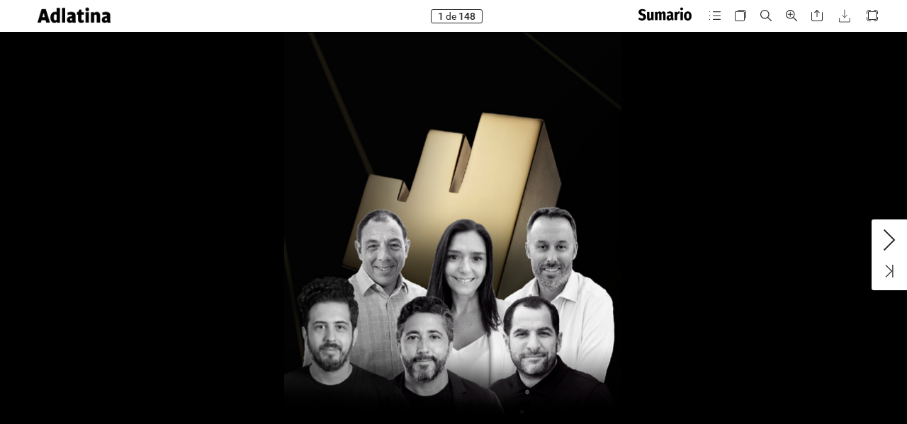

--- FILE ---
content_type: text/html; charset=UTF-8
request_url: https://www.adlatina.com/magazinedigital/119/index-20.html
body_size: 2569
content:
<!DOCTYPE html>
<html xmlns="http://www.w3.org/1999/xhtml" lang="es" xml:lang="es">
  <head>
    <title>ADLATINA - ED119 (20/148)</title>
    <!--{METAS_TAGS}-->
    <meta http-equiv="Content-Type" content="text/html; charset=utf-8">
    <meta name="robots" content="index,follow">
    <meta name="google" content="notranslate" />

    <meta name="description" content="" class="social-meta-tag__description"/>

    <meta itemprop="name" content="ADLATINA - ED119 (20/148)" class="social-meta-tag__title">
    <meta itemprop="description" content="" class="social-meta-tag__description">
    <meta itemprop="image" content="http://v3ar.zone-secure.net/4090/1305648.png" class="social-meta-tag__image">

    <meta name="twitter:card" content="summary_large_image">
    <meta name="twitter:site" content="" class="social-meta-tag__twitter-author">
    <meta name="twitter:title" content="ADLATINA - ED119 (20/148)" class="social-meta-tag__title">
    <meta name="twitter:description" content="" class="social-meta-tag__description">
    <meta name="twitter:creator" content="" class="social-meta-tag__twitter-author">
    <meta name="twitter:image:src" content="http://v3ar.zone-secure.net/4090/1305648.png" class="social-meta-tag__image">

    <meta property="og:title" content="ADLATINA - ED119 (20/148)" class="social-meta-tag__title"/>
    <meta property="og:type" content="article" />
    <meta property="og:url" content="http://v3ar.zone-secure.net/4090/1305640/" class="social-meta-tag__url"/>
    <meta property="og:image" content="http://v3ar.zone-secure.net/4090/1305648.png" class="social-meta-tag__image"/>
    <meta property="og:description" content="" class="social-meta-tag__description"/>
    <meta property="og:site_name" content="" class="social-meta-tag__site-name"/>

	<link rel="icon" type="image/ico" href="../.favicon.ico" />
  </head>
  <body>
    <script type="text/javascript" src="global_conf/globals.js"></script>
<script type="text/javascript" src="global_conf/piwikEventsTracking.js" id="piwikEventsTracking"></script>
	
	<noscript id="noscript_text_content">
	<h1>ADLATINA - ED119</h1>
	<h1>ADLATINA - ED119 (20/148)</h1>
	<a href="index-1.html#page=1">ADLATINA - ED119 - (1/148)</a><br/>
<a href="index-2.html#page=2">ADLATINA - ED119 - (2/148)</a><br/>
<a href="index-3.html#page=3">ADLATINA - ED119 - (3/148)</a><br/>
<a href="index-4.html#page=4">ADLATINA - ED119 - (4/148)</a><br/>
<a href="index-5.html#page=5">ADLATINA - ED119 - (5/148)</a><br/>
<a href="index-6.html#page=6">ADLATINA - ED119 - (6/148)</a><br/>
<a href="index-7.html#page=7">ADLATINA - ED119 - (7/148)</a><br/>
<a href="index-8.html#page=8">ADLATINA - ED119 - (8/148)</a><br/>
<a href="index-9.html#page=9">ADLATINA - ED119 - Editorial Jorge Raúl Martínez Moschini (9/148)</a><br/>
<a href="index-10.html#page=10">ADLATINA - ED119 - (10/148)</a><br/>
<a href="index-11.html#page=11">ADLATINA - ED119 - Editorial Natalia V. Biscione (11/148)</a><br/>
<a href="index-12.html#page=12">ADLATINA - ED119 - (12/148)</a><br/>
<a href="index-13.html#page=13">ADLATINA - ED119 - (13/148)</a><br/>
<a href="index-14.html#page=14">ADLATINA - ED119 - Cobertura Effie Awards Argentina (14/148)</a><br/>
<a href="index-15.html#page=15">ADLATINA - ED119 - (15/148)</a><br/>
<a href="index-16.html#page=16">ADLATINA - ED119 - (16/148)</a><br/>
<a href="index-17.html#page=17">ADLATINA - ED119 - (17/148)</a><br/>
<a href="index-18.html#page=18">ADLATINA - ED119 - (18/148)</a><br/>
<a href="index-19.html#page=19">ADLATINA - ED119 - (19/148)</a><br/>
<a href="index-20.html#page=20">ADLATINA - ED119 - (20/148)</a><br/>
<a href="index-21.html#page=21">ADLATINA - ED119 - (21/148)</a><br/>
<a href="index-22.html#page=22">ADLATINA - ED119 - (22/148)</a><br/>
<a href="index-23.html#page=23">ADLATINA - ED119 - (23/148)</a><br/>
<a href="index-24.html#page=24">ADLATINA - ED119 - La Introspección de las marcas (24/148)</a><br/>
<a href="index-25.html#page=25">ADLATINA - ED119 - (25/148)</a><br/>
<a href="index-26.html#page=26">ADLATINA - ED119 - (26/148)</a><br/>
<a href="index-27.html#page=27">ADLATINA - ED119 - (27/148)</a><br/>
<a href="index-28.html#page=28">ADLATINA - ED119 - (28/148)</a><br/>
<a href="index-29.html#page=29">ADLATINA - ED119 - (29/148)</a><br/>
<a href="index-30.html#page=30">ADLATINA - ED119 - Destacados 2020 (30/148)</a><br/>
<a href="index-31.html#page=31">ADLATINA - ED119 - (31/148)</a><br/>
<a href="index-32.html#page=32">ADLATINA - ED119 - (32/148)</a><br/>
<a href="index-33.html#page=33">ADLATINA - ED119 - (33/148)</a><br/>
<a href="index-34.html#page=34">ADLATINA - ED119 - (34/148)</a><br/>
<a href="index-35.html#page=35">ADLATINA - ED119 - (35/148)</a><br/>
<a href="index-36.html#page=36">ADLATINA - ED119 - (36/148)</a><br/>
<a href="index-37.html#page=37">ADLATINA - ED119 - (37/148)</a><br/>
<a href="index-38.html#page=38">ADLATINA - ED119 - (38/148)</a><br/>
<a href="index-39.html#page=39">ADLATINA - ED119 - (39/148)</a><br/>
<a href="index-40.html#page=40">ADLATINA - ED119 - (40/148)</a><br/>
<a href="index-41.html#page=41">ADLATINA - ED119 - (41/148)</a><br/>
<a href="index-42.html#page=42">ADLATINA - ED119 - (42/148)</a><br/>
<a href="index-43.html#page=43">ADLATINA - ED119 - (43/148)</a><br/>
<a href="index-44.html#page=44">ADLATINA - ED119 - (44/148)</a><br/>
<a href="index-45.html#page=45">ADLATINA - ED119 - (45/148)</a><br/>
<a href="index-46.html#page=46">ADLATINA - ED119 - (46/148)</a><br/>
<a href="index-47.html#page=47">ADLATINA - ED119 - (47/148)</a><br/>
<a href="index-48.html#page=48">ADLATINA - ED119 - (48/148)</a><br/>
<a href="index-49.html#page=49">ADLATINA - ED119 - (49/148)</a><br/>
<a href="index-50.html#page=50">ADLATINA - ED119 - (50/148)</a><br/>
<a href="index-51.html#page=51">ADLATINA - ED119 - (51/148)</a><br/>
<a href="index-52.html#page=52">ADLATINA - ED119 - (52/148)</a><br/>
<a href="index-53.html#page=53">ADLATINA - ED119 - (53/148)</a><br/>
<a href="index-54.html#page=54">ADLATINA - ED119 - (54/148)</a><br/>
<a href="index-55.html#page=55">ADLATINA - ED119 - (55/148)</a><br/>
<a href="index-56.html#page=56">ADLATINA - ED119 - (56/148)</a><br/>
<a href="index-57.html#page=57">ADLATINA - ED119 - (57/148)</a><br/>
<a href="index-58.html#page=58">ADLATINA - ED119 - (58/148)</a><br/>
<a href="index-59.html#page=59">ADLATINA - ED119 - (59/148)</a><br/>
<a href="index-60.html#page=60">ADLATINA - ED119 - (60/148)</a><br/>
<a href="index-61.html#page=61">ADLATINA - ED119 - (61/148)</a><br/>
<a href="index-62.html#page=62">ADLATINA - ED119 - (62/148)</a><br/>
<a href="index-63.html#page=63">ADLATINA - ED119 - (63/148)</a><br/>
<a href="index-64.html#page=64">ADLATINA - ED119 - (64/148)</a><br/>
<a href="index-65.html#page=65">ADLATINA - ED119 - (65/148)</a><br/>
<a href="index-66.html#page=66">ADLATINA - ED119 - (66/148)</a><br/>
<a href="index-67.html#page=67">ADLATINA - ED119 - (67/148)</a><br/>
<a href="index-68.html#page=68">ADLATINA - ED119 - (68/148)</a><br/>
<a href="index-69.html#page=69">ADLATINA - ED119 - (69/148)</a><br/>
<a href="index-70.html#page=70">ADLATINA - ED119 - (70/148)</a><br/>
<a href="index-71.html#page=71">ADLATINA - ED119 - (71/148)</a><br/>
<a href="index-72.html#page=72">ADLATINA - ED119 - (72/148)</a><br/>
<a href="index-73.html#page=73">ADLATINA - ED119 - (73/148)</a><br/>
<a href="index-74.html#page=74">ADLATINA - ED119 - (74/148)</a><br/>
<a href="index-75.html#page=75">ADLATINA - ED119 - (75/148)</a><br/>
<a href="index-76.html#page=76">ADLATINA - ED119 - (76/148)</a><br/>
<a href="index-77.html#page=77">ADLATINA - ED119 - (77/148)</a><br/>
<a href="index-78.html#page=78">ADLATINA - ED119 - (78/148)</a><br/>
<a href="index-79.html#page=79">ADLATINA - ED119 - (79/148)</a><br/>
<a href="index-80.html#page=80">ADLATINA - ED119 - (80/148)</a><br/>
<a href="index-81.html#page=81">ADLATINA - ED119 - (81/148)</a><br/>
<a href="index-82.html#page=82">ADLATINA - ED119 - (82/148)</a><br/>
<a href="index-83.html#page=83">ADLATINA - ED119 - (83/148)</a><br/>
<a href="index-84.html#page=84">ADLATINA - ED119 - (84/148)</a><br/>
<a href="index-85.html#page=85">ADLATINA - ED119 - (85/148)</a><br/>
<a href="index-86.html#page=86">ADLATINA - ED119 - (86/148)</a><br/>
<a href="index-87.html#page=87">ADLATINA - ED119 - (87/148)</a><br/>
<a href="index-88.html#page=88">ADLATINA - ED119 - (88/148)</a><br/>
<a href="index-89.html#page=89">ADLATINA - ED119 - (89/148)</a><br/>
<a href="index-90.html#page=90">ADLATINA - ED119 - (90/148)</a><br/>
<a href="index-91.html#page=91">ADLATINA - ED119 - (91/148)</a><br/>
<a href="index-92.html#page=92">ADLATINA - ED119 - (92/148)</a><br/>
<a href="index-93.html#page=93">ADLATINA - ED119 - (93/148)</a><br/>
<a href="index-94.html#page=94">ADLATINA - ED119 - (94/148)</a><br/>
<a href="index-95.html#page=95">ADLATINA - ED119 - (95/148)</a><br/>
<a href="index-96.html#page=96">ADLATINA - ED119 - (96/148)</a><br/>
<a href="index-97.html#page=97">ADLATINA - ED119 - (97/148)</a><br/>
<a href="index-98.html#page=98">ADLATINA - ED119 - (98/148)</a><br/>
<a href="index-99.html#page=99">ADLATINA - ED119 - (99/148)</a><br/>
<a href="index-100.html#page=100">ADLATINA - ED119 - (100/148)</a><br/>
<a href="index-101.html#page=101">ADLATINA - ED119 - (101/148)</a><br/>
<a href="index-102.html#page=102">ADLATINA - ED119 - (102/148)</a><br/>
<a href="index-103.html#page=103">ADLATINA - ED119 - (103/148)</a><br/>
<a href="index-104.html#page=104">ADLATINA - ED119 - (104/148)</a><br/>
<a href="index-105.html#page=105">ADLATINA - ED119 - (105/148)</a><br/>
<a href="index-106.html#page=106">ADLATINA - ED119 - (106/148)</a><br/>
<a href="index-107.html#page=107">ADLATINA - ED119 - (107/148)</a><br/>
<a href="index-108.html#page=108">ADLATINA - ED119 - (108/148)</a><br/>
<a href="index-109.html#page=109">ADLATINA - ED119 - (109/148)</a><br/>
<a href="index-110.html#page=110">ADLATINA - ED119 - (110/148)</a><br/>
<a href="index-111.html#page=111">ADLATINA - ED119 - (111/148)</a><br/>
<a href="index-112.html#page=112">ADLATINA - ED119 - (112/148)</a><br/>
<a href="index-113.html#page=113">ADLATINA - ED119 - (113/148)</a><br/>
<a href="index-114.html#page=114">ADLATINA - ED119 - (114/148)</a><br/>
<a href="index-115.html#page=115">ADLATINA - ED119 - (115/148)</a><br/>
<a href="index-116.html#page=116">ADLATINA - ED119 - (116/148)</a><br/>
<a href="index-117.html#page=117">ADLATINA - ED119 - (117/148)</a><br/>
<a href="index-118.html#page=118">ADLATINA - ED119 - (118/148)</a><br/>
<a href="index-119.html#page=119">ADLATINA - ED119 - (119/148)</a><br/>
<a href="index-120.html#page=120">ADLATINA - ED119 - Investigación-Branding: Vespa (120/148)</a><br/>
<a href="index-121.html#page=121">ADLATINA - ED119 - (121/148)</a><br/>
<a href="index-122.html#page=122">ADLATINA - ED119 - (122/148)</a><br/>
<a href="index-123.html#page=123">ADLATINA - ED119 - (123/148)</a><br/>
<a href="index-124.html#page=124">ADLATINA - ED119 - (124/148)</a><br/>
<a href="index-125.html#page=125">ADLATINA - ED119 - (125/148)</a><br/>
<a href="index-126.html#page=126">ADLATINA - ED119 - Lo mejor del CES 2021 (126/148)</a><br/>
<a href="index-127.html#page=127">ADLATINA - ED119 - (127/148)</a><br/>
<a href="index-128.html#page=128">ADLATINA - ED119 - (128/148)</a><br/>
<a href="index-129.html#page=129">ADLATINA - ED119 - (129/148)</a><br/>
<a href="index-130.html#page=130">ADLATINA - ED119 - Las 100 de adlatina.com (130/148)</a><br/>
<a href="index-131.html#page=131">ADLATINA - ED119 - (131/148)</a><br/>
<a href="index-132.html#page=132">ADLATINA - ED119 - (132/148)</a><br/>
<a href="index-133.html#page=133">ADLATINA - ED119 - (133/148)</a><br/>
<a href="index-134.html#page=134">ADLATINA - ED119 - (134/148)</a><br/>
<a href="index-135.html#page=135">ADLATINA - ED119 - (135/148)</a><br/>
<a href="index-136.html#page=136">ADLATINA - ED119 - (136/148)</a><br/>
<a href="index-137.html#page=137">ADLATINA - ED119 - (137/148)</a><br/>
<a href="index-138.html#page=138">ADLATINA - ED119 - (138/148)</a><br/>
<a href="index-139.html#page=139">ADLATINA - ED119 - (139/148)</a><br/>
<a href="index-140.html#page=140">ADLATINA - ED119 - (140/148)</a><br/>
<a href="index-141.html#page=141">ADLATINA - ED119 - (141/148)</a><br/>
<a href="index-142.html#page=142">ADLATINA - ED119 - Ad Age - Por qué los Ceos deberían ampliar su presencia en los medios sociales (142/148)</a><br/>
<a href="index-143.html#page=143">ADLATINA - ED119 - (143/148)</a><br/>
<a href="index-144.html#page=144">ADLATINA - ED119 - (144/148)</a><br/>
<a href="index-145.html#page=145">ADLATINA - ED119 - (145/148)</a><br/>
<a href="index-146.html#page=146">ADLATINA - ED119 - Selección TV: Especial Oros Effie Argentina (146/148)</a><br/>
<a href="index-147.html#page=147">ADLATINA - ED119 - (147/148)</a><br/>
<a href="index-148.html#page=148">ADLATINA - ED119 - (148/148)</a><br/>
	<p>
	El anuncio se hizo en el marco de la entrega de premios virtual de Effie Argentina, el pasado diciembre. En representación de cada una, dijeron unas palabras Rafael de Gamboa, gerente general de Fratelli Branca para el Cono Sur, y Claudio Ezcurra, gerente de marketing de Bagley Argentina. INGRESARON AL SALÓN DE LA FAMA EN LAS CATEGORÍAS INTERNACIONAL Y NACIONAL, RESPECTIVAMENTE Rafael de Gamboa: “En 2020 la empresa cumplió 175 años en el mundo, con lo cual el festejo va a ser doble”. Effie Argentina
	</p>
	</noscript>
  </body>
</html>


--- FILE ---
content_type: text/html; charset=UTF-8
request_url: https://www.adlatina.com/magazinedigital/119/publication/contents/media-epub/pages/4/page.html
body_size: 2026
content:
<div xmlns:epub="http://www.idpf.org/2007/ops" id="Adlatina_119-V04-4" onload="RegisterInteractiveHandlers();" style="width:420px;height:595px">
		
<div class="_idGenAnimation Basic-Graphics-Frame _idGenObjectStyle-Disabled _idGenAnimationStart-5" data-animationOnPageLoadActions="playAnimation(selfContainerID,'_idGenPlayAnimation-10',0,'');" data-idGenAnimationEndState="_idGenAnimationEnd-1" data-idGenAnimationStartState="_idGenAnimationStart-5" id="_idContainer017">
			
<img alt="" class="_idGenObjectAttribute-1 _idGenObjectAttribute-2" src="publication/contents/media-epub/image/15.png">
		</div>
		
<div class="_idGenAnimation Basic-Graphics-Frame _idGenObjectStyle-Disabled _idGenAnimationStart-5" data-animationOnPageLoadActions="playAnimation(selfContainerID,'_idGenPlayAnimation-16',0,'');" data-idGenAnimationEndState="_idGenAnimationEnd-1" data-idGenAnimationStartState="_idGenAnimationStart-5" id="_idContainer018">
			
<img alt="" class="_idGenObjectAttribute-1 _idGenObjectAttribute-2" src="publication/contents/media-epub/image/16.png">
		</div>
		
<div class="_idGenAnimation Basic-Graphics-Frame _idGenObjectStyle-Disabled _idGenAnimationStart-5" data-animationOnPageLoadActions="playAnimation(selfContainerID,'_idGenPlayAnimation-15',0,'');" data-idGenAnimationEndState="_idGenAnimationEnd-1" data-idGenAnimationStartState="_idGenAnimationStart-5" id="_idContainer019">
			
<img alt="" class="_idGenObjectAttribute-1 _idGenObjectAttribute-2" src="publication/contents/media-epub/image/17.png">
		</div>
		
<div class="_idGenAnimation Basic-Graphics-Frame _idGenObjectStyle-Disabled _idGenAnimationStart-5" data-animationOnPageLoadActions="playAnimation(selfContainerID,'_idGenPlayAnimation-21',0,'');" data-idGenAnimationEndState="_idGenAnimationEnd-1" data-idGenAnimationStartState="_idGenAnimationStart-5" id="_idContainer020">
			
<img alt="" class="_idGenObjectAttribute-1 _idGenObjectAttribute-2" src="publication/contents/media-epub/image/17.png">
		</div>
		
<div id="_idContainer023">
			
<div class="_idGenObjectStyle-Disabled" id="_idContainer021">
				
<img alt="" class="_idGenObjectAttribute-1 _idGenObjectAttribute-2" src="publication/contents/media-epub/image/19.png">
			</div>
			
<div class="_idGenObjectStyle-Disabled" id="_idContainer022">
				
<img alt="" class="_idGenObjectAttribute-1 _idGenObjectAttribute-2" src="publication/contents/media-epub/image/20.png">
			</div>
		
</div>
		
<div class="_idGenAnimation _idGenButton _idGenAnimationStart-6" data-animationOnPageLoadActions="playAnimation(selfContainerID,'_idGenPlayAnimation-7',0,'');" data-idGenAnimationEndState="_idGenAnimationEnd-4" data-idGenAnimationStartState="_idGenAnimationStart-6" data-releaseactions="goToDestination('Adlatina_119-V04-14.xhtml');" id="_idContainer039">
			
<div class="_idGen-Appearance-Normal" id="_idContainer030">
				
<div id="_idContainer024">
					
<img alt="" class="_idGenObjectAttribute-1 _idGenObjectAttribute-2" src="publication/contents/media-epub/image/Tapa_19.5-3_1.jpg">
				</div>
				
<div id="_idContainer029">
					
<div class="_idGenObjectStyle-Disabled" id="_idContainer025">
						
<img alt="" class="_idGenObjectAttribute-1 _idGenObjectAttribute-2" src="publication/contents/media-epub/image/21.png">
					</div>
					
<div class="_idGenObjectStyle-Disabled" id="_idContainer026">
						
<img alt="" class="_idGenObjectAttribute-1 _idGenObjectAttribute-2" src="publication/contents/media-epub/image/22.png">
					</div>
					
<div class="_idGenObjectStyle-Disabled" id="_idContainer027">
						
<img alt="" class="_idGenObjectAttribute-1 _idGenObjectAttribute-2" src="publication/contents/media-epub/image/23.png">
					</div>
					
<div class="_idGenObjectStyle-Disabled" id="_idContainer028">
						
<img alt="" class="_idGenObjectAttribute-1 _idGenObjectAttribute-2" src="publication/contents/media-epub/image/24.png">
					</div>
				
</div>
			
</div>
			
<div class="_idGen-Appearance-Rollover" id="_idContainer038">
				
<div id="_idContainer031">
					
<img alt="" class="_idGenObjectAttribute-1 _idGenObjectAttribute-2" src="publication/contents/media-epub/image/Tapa_19.5-3_1.jpg">
				</div>
				
<div id="_idContainer036">
					
<div class="_idGenObjectStyle-Disabled" id="_idContainer032">
						
<img alt="" class="_idGenObjectAttribute-1 _idGenObjectAttribute-2" src="publication/contents/media-epub/image/21.png">
					</div>
					
<div class="_idGenObjectStyle-Disabled" id="_idContainer033">
						
<img alt="" class="_idGenObjectAttribute-1 _idGenObjectAttribute-2" src="publication/contents/media-epub/image/22.png">
					</div>
					
<div class="_idGenObjectStyle-Disabled" id="_idContainer034">
						
<img alt="" class="_idGenObjectAttribute-1 _idGenObjectAttribute-2" src="publication/contents/media-epub/image/23.png">
					</div>
					
<div class="_idGenObjectStyle-Disabled" id="_idContainer035">
						
<img alt="" class="_idGenObjectAttribute-1 _idGenObjectAttribute-2" src="publication/contents/media-epub/image/24.png">
					</div>
				
</div>
				
<div class="Basic-Graphics-Frame _idGenObjectStyle-Disabled" id="_idContainer037">
					
<img alt="" class="_idGenObjectAttribute-1 _idGenObjectAttribute-2" src="publication/contents/media-epub/image/29.png">
				</div>
			
</div>
		
</div>
		
<div class="_idGenAnimation _idGenButton _idGenAnimationStart-7" data-animationOnPageLoadActions="playAnimation(selfContainerID,'_idGenPlayAnimation-8',0,'');" data-idGenAnimationEndState="_idGenAnimationEnd-5" data-idGenAnimationStartState="_idGenAnimationStart-7" data-releaseactions="goToDestination('Adlatina_119-V04-20.xhtml');" id="_idContainer129">
			
<div class="_idGen-Appearance-Normal" id="_idContainer083">
				
<div class="_idGenObjectStyle-Disabled" id="_idContainer040">
					
<img alt="" class="_idGenObjectAttribute-1 _idGenObjectAttribute-2" src="publication/contents/media-epub/image/30.png">
				</div>
				
<div id="_idContainer077">
					
<div class="_idGenObjectStyle-Disabled" id="_idContainer041">
						
<img alt="" class="_idGenObjectAttribute-1 _idGenObjectAttribute-2" src="publication/contents/media-epub/image/31.png">
					</div>
					
<div class="_idGenObjectStyle-Disabled" id="_idContainer042">
						
<img alt="" class="_idGenObjectAttribute-1 _idGenObjectAttribute-2" src="publication/contents/media-epub/image/32.png">
					</div>
					
<div class="_idGenObjectStyle-Disabled" id="_idContainer043">
						
<img alt="" class="_idGenObjectAttribute-1 _idGenObjectAttribute-2" src="publication/contents/media-epub/image/33.png">
					</div>
					
<div class="_idGenObjectStyle-Disabled" id="_idContainer044">
						
<img alt="" class="_idGenObjectAttribute-1 _idGenObjectAttribute-2" src="publication/contents/media-epub/image/34.png">
					</div>
					
<div class="_idGenObjectStyle-Disabled" id="_idContainer045">
						
<img alt="" class="_idGenObjectAttribute-1 _idGenObjectAttribute-2" src="publication/contents/media-epub/image/35.png">
					</div>
					
<div class="_idGenObjectStyle-Disabled" id="_idContainer046">
						
<img alt="" class="_idGenObjectAttribute-1 _idGenObjectAttribute-2" src="publication/contents/media-epub/image/36.png">
					</div>
					
<div class="_idGenObjectStyle-Disabled" id="_idContainer047">
						
<img alt="" class="_idGenObjectAttribute-1 _idGenObjectAttribute-2" src="publication/contents/media-epub/image/37.png">
					</div>
					
<div class="_idGenObjectStyle-Disabled" id="_idContainer048">
						
<img alt="" class="_idGenObjectAttribute-1 _idGenObjectAttribute-2" src="publication/contents/media-epub/image/38.png">
					</div>
					
<div class="_idGenObjectStyle-Disabled" id="_idContainer049">
						
<img alt="" class="_idGenObjectAttribute-1 _idGenObjectAttribute-2" src="publication/contents/media-epub/image/39.png">
					</div>
					
<div class="_idGenObjectStyle-Disabled" id="_idContainer050">
						
<img alt="" class="_idGenObjectAttribute-1 _idGenObjectAttribute-2" src="publication/contents/media-epub/image/40.png">
					</div>
					
<div class="_idGenObjectStyle-Disabled" id="_idContainer051">
						
<img alt="" class="_idGenObjectAttribute-1 _idGenObjectAttribute-2" src="publication/contents/media-epub/image/41.png">
					</div>
					
<div class="_idGenObjectStyle-Disabled" id="_idContainer052">
						
<img alt="" class="_idGenObjectAttribute-1 _idGenObjectAttribute-2" src="publication/contents/media-epub/image/42.png">
					</div>
					
<div class="_idGenObjectStyle-Disabled" id="_idContainer053">
						
<img alt="" class="_idGenObjectAttribute-1 _idGenObjectAttribute-2" src="publication/contents/media-epub/image/43.png">
					</div>
					
<div class="_idGenObjectStyle-Disabled" id="_idContainer054">
						
<img alt="" class="_idGenObjectAttribute-1 _idGenObjectAttribute-2" src="publication/contents/media-epub/image/44.png">
					</div>
					
<div class="_idGenObjectStyle-Disabled" id="_idContainer055">
						
<img alt="" class="_idGenObjectAttribute-1 _idGenObjectAttribute-2" src="publication/contents/media-epub/image/45.png">
					</div>
					
<div class="_idGenObjectStyle-Disabled" id="_idContainer056">
						
<img alt="" class="_idGenObjectAttribute-1 _idGenObjectAttribute-2" src="publication/contents/media-epub/image/46.png">
					</div>
					
<div class="_idGenObjectStyle-Disabled" id="_idContainer057">
						
<img alt="" class="_idGenObjectAttribute-1 _idGenObjectAttribute-2" src="publication/contents/media-epub/image/47.png">
					</div>
					
<div class="_idGenObjectStyle-Disabled" id="_idContainer058">
						
<img alt="" class="_idGenObjectAttribute-1 _idGenObjectAttribute-2" src="publication/contents/media-epub/image/48.png">
					</div>
					
<div class="_idGenObjectStyle-Disabled" id="_idContainer059">
						
<img alt="" class="_idGenObjectAttribute-1 _idGenObjectAttribute-2" src="publication/contents/media-epub/image/49.png">
					</div>
					
<div class="_idGenObjectStyle-Disabled" id="_idContainer060">
						
<img alt="" class="_idGenObjectAttribute-1 _idGenObjectAttribute-2" src="publication/contents/media-epub/image/50.png">
					</div>
					
<div class="_idGenObjectStyle-Disabled" id="_idContainer061">
						
<img alt="" class="_idGenObjectAttribute-1 _idGenObjectAttribute-2" src="publication/contents/media-epub/image/51.png">
					</div>
					
<div class="_idGenObjectStyle-Disabled" id="_idContainer062">
						
<img alt="" class="_idGenObjectAttribute-1 _idGenObjectAttribute-2" src="publication/contents/media-epub/image/52.png">
					</div>
					
<div class="_idGenObjectStyle-Disabled" id="_idContainer063">
						
<img alt="" class="_idGenObjectAttribute-1 _idGenObjectAttribute-2" src="publication/contents/media-epub/image/53.png">
					</div>
					
<div class="_idGenObjectStyle-Disabled" id="_idContainer064">
						
<img alt="" class="_idGenObjectAttribute-1 _idGenObjectAttribute-2" src="publication/contents/media-epub/image/54.png">
					</div>
					
<div class="_idGenObjectStyle-Disabled" id="_idContainer065">
						
<img alt="" class="_idGenObjectAttribute-1 _idGenObjectAttribute-2" src="publication/contents/media-epub/image/55.png">
					</div>
					
<div class="_idGenObjectStyle-Disabled" id="_idContainer066">
						
<img alt="" class="_idGenObjectAttribute-1 _idGenObjectAttribute-2" src="publication/contents/media-epub/image/56.png">
					</div>
					
<div class="_idGenObjectStyle-Disabled" id="_idContainer067">
						
<img alt="" class="_idGenObjectAttribute-1 _idGenObjectAttribute-2" src="publication/contents/media-epub/image/57.png">
					</div>
					
<div class="_idGenObjectStyle-Disabled" id="_idContainer068">
						
<img alt="" class="_idGenObjectAttribute-1 _idGenObjectAttribute-2" src="publication/contents/media-epub/image/58.png">
					</div>
					
<div class="_idGenObjectStyle-Disabled" id="_idContainer069">
						
<img alt="" class="_idGenObjectAttribute-1 _idGenObjectAttribute-2" src="publication/contents/media-epub/image/59.png">
					</div>
					
<div class="_idGenObjectStyle-Disabled" id="_idContainer070">
						
<img alt="" class="_idGenObjectAttribute-1 _idGenObjectAttribute-2" src="publication/contents/media-epub/image/60.png">
					</div>
					
<div class="_idGenObjectStyle-Disabled" id="_idContainer071">
						
<img alt="" class="_idGenObjectAttribute-1 _idGenObjectAttribute-2" src="publication/contents/media-epub/image/61.png">
					</div>
					
<div class="_idGenObjectStyle-Disabled" id="_idContainer072">
						
<img alt="" class="_idGenObjectAttribute-1 _idGenObjectAttribute-2" src="publication/contents/media-epub/image/62.png">
					</div>
					
<div class="_idGenObjectStyle-Disabled" id="_idContainer073">
						
<img alt="" class="_idGenObjectAttribute-1 _idGenObjectAttribute-2" src="publication/contents/media-epub/image/63.png">
					</div>
					
<div class="_idGenObjectStyle-Disabled" id="_idContainer074">
						
<img alt="" class="_idGenObjectAttribute-1 _idGenObjectAttribute-2" src="publication/contents/media-epub/image/64.png">
					</div>
					
<div class="_idGenObjectStyle-Disabled" id="_idContainer075">
						
<img alt="" class="_idGenObjectAttribute-1 _idGenObjectAttribute-2" src="publication/contents/media-epub/image/65.png">
					</div>
					
<div class="_idGenObjectStyle-Disabled" id="_idContainer076">
						
<img alt="" class="_idGenObjectAttribute-1 _idGenObjectAttribute-2" src="publication/contents/media-epub/image/58.png">
					</div>
				
</div>
				
<div id="_idContainer082">
					
<div class="_idGenObjectStyle-Disabled" id="_idContainer078">
						
<img alt="" class="_idGenObjectAttribute-1 _idGenObjectAttribute-2" src="publication/contents/media-epub/image/67.png">
					</div>
					
<div class="_idGenObjectStyle-Disabled" id="_idContainer079">
						
<img alt="" class="_idGenObjectAttribute-1 _idGenObjectAttribute-2" src="publication/contents/media-epub/image/68.png">
					</div>
					
<div class="_idGenObjectStyle-Disabled" id="_idContainer080">
						
<img alt="" class="_idGenObjectAttribute-1 _idGenObjectAttribute-2" src="publication/contents/media-epub/image/69.png">
					</div>
					
<div class="_idGenObjectStyle-Disabled" id="_idContainer081">
						
<img alt="" class="_idGenObjectAttribute-1 _idGenObjectAttribute-2" src="publication/contents/media-epub/image/70.png">
					</div>
				
</div>
			
</div>
			
<div class="_idGen-Appearance-Rollover" id="_idContainer128">
				
<div class="_idGenObjectStyle-Disabled" id="_idContainer084">
					
<img alt="" class="_idGenObjectAttribute-1 _idGenObjectAttribute-2" src="publication/contents/media-epub/image/30.png">
				</div>
				
<div id="_idContainer121">
					
<div class="_idGenObjectStyle-Disabled" id="_idContainer085">
						
<img alt="" class="_idGenObjectAttribute-1 _idGenObjectAttribute-2" src="publication/contents/media-epub/image/31.png">
					</div>
					
<div class="_idGenObjectStyle-Disabled" id="_idContainer086">
						
<img alt="" class="_idGenObjectAttribute-1 _idGenObjectAttribute-2" src="publication/contents/media-epub/image/32.png">
					</div>
					
<div class="_idGenObjectStyle-Disabled" id="_idContainer087">
						
<img alt="" class="_idGenObjectAttribute-1 _idGenObjectAttribute-2" src="publication/contents/media-epub/image/33.png">
					</div>
					
<div class="_idGenObjectStyle-Disabled" id="_idContainer088">
						
<img alt="" class="_idGenObjectAttribute-1 _idGenObjectAttribute-2" src="publication/contents/media-epub/image/34.png">
					</div>
					
<div class="_idGenObjectStyle-Disabled" id="_idContainer089">
						
<img alt="" class="_idGenObjectAttribute-1 _idGenObjectAttribute-2" src="publication/contents/media-epub/image/35.png">
					</div>
					
<div class="_idGenObjectStyle-Disabled" id="_idContainer090">
						
<img alt="" class="_idGenObjectAttribute-1 _idGenObjectAttribute-2" src="publication/contents/media-epub/image/36.png">
					</div>
					
<div class="_idGenObjectStyle-Disabled" id="_idContainer091">
						
<img alt="" class="_idGenObjectAttribute-1 _idGenObjectAttribute-2" src="publication/contents/media-epub/image/37.png">
					</div>
					
<div class="_idGenObjectStyle-Disabled" id="_idContainer092">
						
<img alt="" class="_idGenObjectAttribute-1 _idGenObjectAttribute-2" src="publication/contents/media-epub/image/38.png">
					</div>
					
<div class="_idGenObjectStyle-Disabled" id="_idContainer093">
						
<img alt="" class="_idGenObjectAttribute-1 _idGenObjectAttribute-2" src="publication/contents/media-epub/image/39.png">
					</div>
					
<div class="_idGenObjectStyle-Disabled" id="_idContainer094">
						
<img alt="" class="_idGenObjectAttribute-1 _idGenObjectAttribute-2" src="publication/contents/media-epub/image/40.png">
					</div>
					
<div class="_idGenObjectStyle-Disabled" id="_idContainer095">
						
<img alt="" class="_idGenObjectAttribute-1 _idGenObjectAttribute-2" src="publication/contents/media-epub/image/41.png">
					</div>
					
<div class="_idGenObjectStyle-Disabled" id="_idContainer096">
						
<img alt="" class="_idGenObjectAttribute-1 _idGenObjectAttribute-2" src="publication/contents/media-epub/image/42.png">
					</div>
					
<div class="_idGenObjectStyle-Disabled" id="_idContainer097">
						
<img alt="" class="_idGenObjectAttribute-1 _idGenObjectAttribute-2" src="publication/contents/media-epub/image/43.png">
					</div>
					
<div class="_idGenObjectStyle-Disabled" id="_idContainer098">
						
<img alt="" class="_idGenObjectAttribute-1 _idGenObjectAttribute-2" src="publication/contents/media-epub/image/44.png">
					</div>
					
<div class="_idGenObjectStyle-Disabled" id="_idContainer099">
						
<img alt="" class="_idGenObjectAttribute-1 _idGenObjectAttribute-2" src="publication/contents/media-epub/image/45.png">
					</div>
					
<div class="_idGenObjectStyle-Disabled" id="_idContainer100">
						
<img alt="" class="_idGenObjectAttribute-1 _idGenObjectAttribute-2" src="publication/contents/media-epub/image/46.png">
					</div>
					
<div class="_idGenObjectStyle-Disabled" id="_idContainer101">
						
<img alt="" class="_idGenObjectAttribute-1 _idGenObjectAttribute-2" src="publication/contents/media-epub/image/47.png">
					</div>
					
<div class="_idGenObjectStyle-Disabled" id="_idContainer102">
						
<img alt="" class="_idGenObjectAttribute-1 _idGenObjectAttribute-2" src="publication/contents/media-epub/image/48.png">
					</div>
					
<div class="_idGenObjectStyle-Disabled" id="_idContainer103">
						
<img alt="" class="_idGenObjectAttribute-1 _idGenObjectAttribute-2" src="publication/contents/media-epub/image/49.png">
					</div>
					
<div class="_idGenObjectStyle-Disabled" id="_idContainer104">
						
<img alt="" class="_idGenObjectAttribute-1 _idGenObjectAttribute-2" src="publication/contents/media-epub/image/50.png">
					</div>
					
<div class="_idGenObjectStyle-Disabled" id="_idContainer105">
						
<img alt="" class="_idGenObjectAttribute-1 _idGenObjectAttribute-2" src="publication/contents/media-epub/image/51.png">
					</div>
					
<div class="_idGenObjectStyle-Disabled" id="_idContainer106">
						
<img alt="" class="_idGenObjectAttribute-1 _idGenObjectAttribute-2" src="publication/contents/media-epub/image/52.png">
					</div>
					
<div class="_idGenObjectStyle-Disabled" id="_idContainer107">
						
<img alt="" class="_idGenObjectAttribute-1 _idGenObjectAttribute-2" src="publication/contents/media-epub/image/53.png">
					</div>
					
<div class="_idGenObjectStyle-Disabled" id="_idContainer108">
						
<img alt="" class="_idGenObjectAttribute-1 _idGenObjectAttribute-2" src="publication/contents/media-epub/image/54.png">
					</div>
					
<div class="_idGenObjectStyle-Disabled" id="_idContainer109">
						
<img alt="" class="_idGenObjectAttribute-1 _idGenObjectAttribute-2" src="publication/contents/media-epub/image/55.png">
					</div>
					
<div class="_idGenObjectStyle-Disabled" id="_idContainer110">
						
<img alt="" class="_idGenObjectAttribute-1 _idGenObjectAttribute-2" src="publication/contents/media-epub/image/56.png">
					</div>
					
<div class="_idGenObjectStyle-Disabled" id="_idContainer111">
						
<img alt="" class="_idGenObjectAttribute-1 _idGenObjectAttribute-2" src="publication/contents/media-epub/image/57.png">
					</div>
					
<div class="_idGenObjectStyle-Disabled" id="_idContainer112">
						
<img alt="" class="_idGenObjectAttribute-1 _idGenObjectAttribute-2" src="publication/contents/media-epub/image/58.png">
					</div>
					
<div class="_idGenObjectStyle-Disabled" id="_idContainer113">
						
<img alt="" class="_idGenObjectAttribute-1 _idGenObjectAttribute-2" src="publication/contents/media-epub/image/59.png">
					</div>
					
<div class="_idGenObjectStyle-Disabled" id="_idContainer114">
						
<img alt="" class="_idGenObjectAttribute-1 _idGenObjectAttribute-2" src="publication/contents/media-epub/image/60.png">
					</div>
					
<div class="_idGenObjectStyle-Disabled" id="_idContainer115">
						
<img alt="" class="_idGenObjectAttribute-1 _idGenObjectAttribute-2" src="publication/contents/media-epub/image/61.png">
					</div>
					
<div class="_idGenObjectStyle-Disabled" id="_idContainer116">
						
<img alt="" class="_idGenObjectAttribute-1 _idGenObjectAttribute-2" src="publication/contents/media-epub/image/62.png">
					</div>
					
<div class="_idGenObjectStyle-Disabled" id="_idContainer117">
						
<img alt="" class="_idGenObjectAttribute-1 _idGenObjectAttribute-2" src="publication/contents/media-epub/image/63.png">
					</div>
					
<div class="_idGenObjectStyle-Disabled" id="_idContainer118">
						
<img alt="" class="_idGenObjectAttribute-1 _idGenObjectAttribute-2" src="publication/contents/media-epub/image/64.png">
					</div>
					
<div class="_idGenObjectStyle-Disabled" id="_idContainer119">
						
<img alt="" class="_idGenObjectAttribute-1 _idGenObjectAttribute-2" src="publication/contents/media-epub/image/65.png">
					</div>
					
<div class="_idGenObjectStyle-Disabled" id="_idContainer120">
						
<img alt="" class="_idGenObjectAttribute-1 _idGenObjectAttribute-2" src="publication/contents/media-epub/image/58.png">
					</div>
				
</div>
				
<div id="_idContainer126">
					
<div class="_idGenObjectStyle-Disabled" id="_idContainer122">
						
<img alt="" class="_idGenObjectAttribute-1 _idGenObjectAttribute-2" src="publication/contents/media-epub/image/67.png">
					</div>
					
<div class="_idGenObjectStyle-Disabled" id="_idContainer123">
						
<img alt="" class="_idGenObjectAttribute-1 _idGenObjectAttribute-2" src="publication/contents/media-epub/image/68.png">
					</div>
					
<div class="_idGenObjectStyle-Disabled" id="_idContainer124">
						
<img alt="" class="_idGenObjectAttribute-1 _idGenObjectAttribute-2" src="publication/contents/media-epub/image/69.png">
					</div>
					
<div class="_idGenObjectStyle-Disabled" id="_idContainer125">
						
<img alt="" class="_idGenObjectAttribute-1 _idGenObjectAttribute-2" src="publication/contents/media-epub/image/70.png">
					</div>
				
</div>
				
<div class="Basic-Graphics-Frame _idGenObjectStyle-Disabled" id="_idContainer127">
					
<img alt="" class="_idGenObjectAttribute-1 _idGenObjectAttribute-2" src="publication/contents/media-epub/image/112.png">
				</div>
			
</div>
		
</div>
		
<div class="_idGenAnimation _idGenButton _idGenAnimationStart-8" data-animationOnPageLoadActions="playAnimation(selfContainerID,'_idGenPlayAnimation-9',0,'');" data-idGenAnimationEndState="_idGenAnimationEnd-6" data-idGenAnimationStartState="_idGenAnimationStart-8" data-releaseactions="goToDestination('Adlatina_119-V04-24.xhtml');" id="_idContainer157">
			
<div class="_idGen-Appearance-Normal" id="_idContainer142">
				
<div id="_idContainer133">
					
<div class="_idGenObjectAttribute-3">
						
<div class="Basic-Graphics-Frame _idGenObjectStyle-Disabled" id="_idContainer132">
							
<div class="Basic-Graphics-Frame _idGenObjectStyle-Disabled" id="_idContainer130">
								
<img alt="" class="_idGenObjectAttribute-1 _idGenObjectAttribute-2" src="publication/contents/media-epub/image/113.png">
							</div>
							
<div class="Basic-Graphics-Frame _idGenObjectStyle-Disabled" id="_idContainer131">
								
<img alt="" class="_idGenObjectAttribute-1 _idGenObjectAttribute-2" src="publication/contents/media-epub/image/114.png">
							</div>
						
</div>
					
</div>
				
</div>
				
<div id="_idContainer141">
					
<div class="_idGenObjectStyle-Disabled" id="_idContainer134">
						
<img alt="" class="_idGenObjectAttribute-1 _idGenObjectAttribute-2" src="publication/contents/media-epub/image/116.png">
					</div>
					
<div class="_idGenObjectStyle-Disabled" id="_idContainer135">
						
<img alt="" class="_idGenObjectAttribute-1 _idGenObjectAttribute-2" src="publication/contents/media-epub/image/117.png">
					</div>
					
<div class="_idGenObjectStyle-Disabled" id="_idContainer136">
						
<img alt="" class="_idGenObjectAttribute-1 _idGenObjectAttribute-2" src="publication/contents/media-epub/image/118.png">
					</div>
					
<div class="_idGenObjectStyle-Disabled" id="_idContainer137">
						
<img alt="" class="_idGenObjectAttribute-1 _idGenObjectAttribute-2" src="publication/contents/media-epub/image/119.png">
					</div>
					
<div class="_idGenObjectStyle-Disabled" id="_idContainer138">
						
<img alt="" class="_idGenObjectAttribute-1 _idGenObjectAttribute-2" src="publication/contents/media-epub/image/120.png">
					</div>
					
<div class="_idGenObjectStyle-Disabled" id="_idContainer139">
						
<img alt="" class="_idGenObjectAttribute-1 _idGenObjectAttribute-2" src="publication/contents/media-epub/image/121.png">
					</div>
					
<div class="_idGenObjectStyle-Disabled" id="_idContainer140">
						
<img alt="" class="_idGenObjectAttribute-1 _idGenObjectAttribute-2" src="publication/contents/media-epub/image/122.png">
					</div>
				
</div>
			
</div>
			
<div class="_idGen-Appearance-Rollover" id="_idContainer156">
				
<div id="_idContainer146">
					
<div class="_idGenObjectAttribute-3">
						
<div class="Basic-Graphics-Frame _idGenObjectStyle-Disabled" id="_idContainer145">
							
<div class="Basic-Graphics-Frame _idGenObjectStyle-Disabled" id="_idContainer143">
								
<img alt="" class="_idGenObjectAttribute-1 _idGenObjectAttribute-2" src="publication/contents/media-epub/image/113.png">
							</div>
							
<div class="Basic-Graphics-Frame _idGenObjectStyle-Disabled" id="_idContainer144">
								
<img alt="" class="_idGenObjectAttribute-1 _idGenObjectAttribute-2" src="publication/contents/media-epub/image/114.png">
							</div>
						
</div>
					
</div>
				
</div>
				
<div id="_idContainer154">
					
<div class="_idGenObjectStyle-Disabled" id="_idContainer147">
						
<img alt="" class="_idGenObjectAttribute-1 _idGenObjectAttribute-2" src="publication/contents/media-epub/image/116.png">
					</div>
					
<div class="_idGenObjectStyle-Disabled" id="_idContainer148">
						
<img alt="" class="_idGenObjectAttribute-1 _idGenObjectAttribute-2" src="publication/contents/media-epub/image/117.png">
					</div>
					
<div class="_idGenObjectStyle-Disabled" id="_idContainer149">
						
<img alt="" class="_idGenObjectAttribute-1 _idGenObjectAttribute-2" src="publication/contents/media-epub/image/118.png">
					</div>
					
<div class="_idGenObjectStyle-Disabled" id="_idContainer150">
						
<img alt="" class="_idGenObjectAttribute-1 _idGenObjectAttribute-2" src="publication/contents/media-epub/image/119.png">
					</div>
					
<div class="_idGenObjectStyle-Disabled" id="_idContainer151">
						
<img alt="" class="_idGenObjectAttribute-1 _idGenObjectAttribute-2" src="publication/contents/media-epub/image/120.png">
					</div>
					
<div class="_idGenObjectStyle-Disabled" id="_idContainer152">
						
<img alt="" class="_idGenObjectAttribute-1 _idGenObjectAttribute-2" src="publication/contents/media-epub/image/121.png">
					</div>
					
<div class="_idGenObjectStyle-Disabled" id="_idContainer153">
						
<img alt="" class="_idGenObjectAttribute-1 _idGenObjectAttribute-2" src="publication/contents/media-epub/image/122.png">
					</div>
				
</div>
				
<div class="Basic-Graphics-Frame _idGenObjectStyle-Disabled" id="_idContainer155">
					
<img alt="" class="_idGenObjectAttribute-1 _idGenObjectAttribute-2" src="publication/contents/media-epub/image/112.png">
				</div>
			
</div>
		
</div>
		
<div class="_idGenAnimation _idGenButton _idGenAnimationStart-9" data-animationOnPageLoadActions="playAnimation(selfContainerID,'_idGenPlayAnimation-11',0,'');" data-idGenAnimationEndState="_idGenAnimationEnd-7" data-idGenAnimationStartState="_idGenAnimationStart-9" data-releaseactions="goToDestination('Adlatina_119-V04-9.xhtml');" id="_idContainer166">
			
<div class="_idGen-Appearance-Normal" id="_idContainer161">
				
<div class="_idGenObjectStyle-Disabled" id="_idContainer158">
					
<img alt="" class="_idGenObjectAttribute-1 _idGenObjectAttribute-2" src="publication/contents/media-epub/image/134.png">
				</div>
				
<div class="_idGenObjectStyle-Disabled" id="_idContainer159">
					
<img alt="" class="_idGenObjectAttribute-1 _idGenObjectAttribute-2" src="publication/contents/media-epub/image/135.png">
				</div>
				
<div id="_idContainer160">
					
<img alt="" class="_idGenObjectAttribute-1 _idGenObjectAttribute-2" src="publication/contents/media-epub/image/136.png">
				</div>
			
</div>
			
<div class="_idGen-Appearance-Rollover" id="_idContainer165">
				
<div class="_idGenObjectStyle-Disabled" id="_idContainer162">
					
<img alt="" class="_idGenObjectAttribute-1 _idGenObjectAttribute-2" src="publication/contents/media-epub/image/137.png">
				</div>
				
<div class="_idGenObjectStyle-Disabled" id="_idContainer163">
					
<img alt="" class="_idGenObjectAttribute-1 _idGenObjectAttribute-2" src="publication/contents/media-epub/image/138.png">
				</div>
				
<div id="_idContainer164">
					
<img alt="" class="_idGenObjectAttribute-1 _idGenObjectAttribute-2" src="publication/contents/media-epub/image/139.png">
				</div>
			
</div>
		
</div>
		
<div class="_idGenAnimation _idGenButton _idGenAnimationStart-10" data-animationOnPageLoadActions="playAnimation(selfContainerID,'_idGenPlayAnimation-17',0,'');" data-idGenAnimationEndState="_idGenAnimationEnd-7" data-idGenAnimationStartState="_idGenAnimationStart-10" data-releaseactions="goToDestination('Adlatina_119-V04-30.xhtml');" id="_idContainer176">
			
<div class="_idGen-Appearance-Normal" id="_idContainer169">
				
<div class="_idGenObjectStyle-Disabled" id="_idContainer167">
					
<img alt="" class="_idGenObjectAttribute-1 _idGenObjectAttribute-2" src="publication/contents/media-epub/image/140.png">
				</div>
				
<div id="_idContainer168">
					
<img alt="" class="_idGenObjectAttribute-1 _idGenObjectAttribute-2" src="publication/contents/media-epub/image/136.png">
				</div>
			
</div>
			
<div class="_idGen-Appearance-Click" id="_idContainer172">
				
<div class="_idGenObjectStyle-Disabled" id="_idContainer170">
					
<img alt="" class="_idGenObjectAttribute-1 _idGenObjectAttribute-2" src="publication/contents/media-epub/image/140.png">
				</div>
				
<div id="_idContainer171">
					
<img alt="" class="_idGenObjectAttribute-1 _idGenObjectAttribute-2" src="publication/contents/media-epub/image/136.png">
				</div>
			
</div>
			
<div class="_idGen-Appearance-Rollover" id="_idContainer175">
				
<div class="_idGenObjectStyle-Disabled" id="_idContainer173">
					
<img alt="" class="_idGenObjectAttribute-1 _idGenObjectAttribute-2" src="publication/contents/media-epub/image/144.png">
				</div>
				
<div id="_idContainer174">
					
<img alt="" class="_idGenObjectAttribute-1 _idGenObjectAttribute-2" src="publication/contents/media-epub/image/139.png">
				</div>
			
</div>
		
</div>
		
<div class="_idGenAnimation _idGenButton _idGenAnimationStart-10" data-animationOnPageLoadActions="playAnimation(selfContainerID,'_idGenPlayAnimation-18',0,'');" data-idGenAnimationEndState="_idGenAnimationEnd-7" data-idGenAnimationStartState="_idGenAnimationStart-10" data-releaseactions="goToDestination('Adlatina_119-V04-126.xhtml');" id="_idContainer183">
			
<div class="_idGen-Appearance-Normal" id="_idContainer179">
				
<div class="_idGenObjectStyle-Disabled" id="_idContainer177">
					
<img alt="" class="_idGenObjectAttribute-1 _idGenObjectAttribute-2" src="publication/contents/media-epub/image/146.png">
				</div>
				
<div id="_idContainer178">
					
<img alt="" class="_idGenObjectAttribute-1 _idGenObjectAttribute-2" src="publication/contents/media-epub/image/136.png">
				</div>
			
</div>
			
<div class="_idGen-Appearance-Rollover" id="_idContainer182">
				
<div class="_idGenObjectStyle-Disabled" id="_idContainer180">
					
<img alt="" class="_idGenObjectAttribute-1 _idGenObjectAttribute-2" src="publication/contents/media-epub/image/148.png">
				</div>
				
<div id="_idContainer181">
					
<img alt="" class="_idGenObjectAttribute-1 _idGenObjectAttribute-2" src="publication/contents/media-epub/image/139.png">
				</div>
			
</div>
		
</div>
		
<div class="_idGenAnimation _idGenButton _idGenAnimationStart-9" data-animationOnPageLoadActions="playAnimation(selfContainerID,'_idGenPlayAnimation-12',0,'');" data-idGenAnimationEndState="_idGenAnimationEnd-7" data-idGenAnimationStartState="_idGenAnimationStart-9" data-releaseactions="goToDestination('Adlatina_119-V04-11.xhtml');" id="_idContainer190">
			
<div class="_idGen-Appearance-Normal" id="_idContainer186">
				
<div class="_idGenObjectStyle-Disabled" id="_idContainer184">
					
<img alt="" class="_idGenObjectAttribute-1 _idGenObjectAttribute-2" src="publication/contents/media-epub/image/150.png">
				</div>
				
<div id="_idContainer185">
					
<img alt="" class="_idGenObjectAttribute-1 _idGenObjectAttribute-2" src="publication/contents/media-epub/image/136.png">
				</div>
			
</div>
			
<div class="_idGen-Appearance-Rollover" id="_idContainer189">
				
<div class="_idGenObjectStyle-Disabled" id="_idContainer187">
					
<img alt="" class="_idGenObjectAttribute-1 _idGenObjectAttribute-2" src="publication/contents/media-epub/image/152.png">
				</div>
				
<div id="_idContainer188">
					
<img alt="" class="_idGenObjectAttribute-1 _idGenObjectAttribute-2" src="publication/contents/media-epub/image/139.png">
				</div>
			
</div>
		
</div>
		
<div class="_idGenAnimation _idGenButton _idGenAnimationStart-10" data-animationOnPageLoadActions="playAnimation(selfContainerID,'_idGenPlayAnimation-19',0,'');" data-idGenAnimationEndState="_idGenAnimationEnd-7" data-idGenAnimationStartState="_idGenAnimationStart-10" data-releaseactions="goToDestination('Adlatina_119-V04-120.xhtml');" id="_idContainer197">
			
<div class="_idGen-Appearance-Normal" id="_idContainer193">
				
<div class="_idGenObjectStyle-Disabled" id="_idContainer191">
					
<img alt="" class="_idGenObjectAttribute-1 _idGenObjectAttribute-2" src="publication/contents/media-epub/image/154.png">
				</div>
				
<div id="_idContainer192">
					
<img alt="" class="_idGenObjectAttribute-1 _idGenObjectAttribute-2" src="publication/contents/media-epub/image/136.png">
				</div>
			
</div>
			
<div class="_idGen-Appearance-Rollover" id="_idContainer196">
				
<div class="_idGenObjectStyle-Disabled" id="_idContainer194">
					
<img alt="" class="_idGenObjectAttribute-1 _idGenObjectAttribute-2" src="publication/contents/media-epub/image/156.png">
				</div>
				
<div id="_idContainer195">
					
<img alt="" class="_idGenObjectAttribute-1 _idGenObjectAttribute-2" src="publication/contents/media-epub/image/139.png">
				</div>
			
</div>
		
</div>
		
<div class="_idGenAnimation _idGenButton _idGenAnimationStart-10" data-animationOnPageLoadActions="playAnimation(selfContainerID,'_idGenPlayAnimation-20',0,'');" data-idGenAnimationEndState="_idGenAnimationEnd-7" data-idGenAnimationStartState="_idGenAnimationStart-10" data-releaseactions="goToDestination('Adlatina_119-V04-130.xhtml');" id="_idContainer204">
			
<div class="_idGen-Appearance-Normal" id="_idContainer200">
				
<div class="_idGenObjectStyle-Disabled" id="_idContainer198">
					
<img alt="" class="_idGenObjectAttribute-1 _idGenObjectAttribute-2" src="publication/contents/media-epub/image/158.png">
				</div>
				
<div id="_idContainer199">
					
<img alt="" class="_idGenObjectAttribute-1 _idGenObjectAttribute-2" src="publication/contents/media-epub/image/136.png">
				</div>
			
</div>
			
<div class="_idGen-Appearance-Rollover" id="_idContainer203">
				
<div class="_idGenObjectStyle-Disabled" id="_idContainer201">
					
<img alt="" class="_idGenObjectAttribute-1 _idGenObjectAttribute-2" src="publication/contents/media-epub/image/160.png">
				</div>
				
<div id="_idContainer202">
					
<img alt="" class="_idGenObjectAttribute-1 _idGenObjectAttribute-2" src="publication/contents/media-epub/image/139.png">
				</div>
			
</div>
		
</div>
		
<div class="_idGenAnimation _idGenButton _idGenAnimationStart-9" data-animationOnPageLoadActions="playAnimation(selfContainerID,'_idGenPlayAnimation-13',0,'');" data-idGenAnimationEndState="_idGenAnimationEnd-7" data-idGenAnimationStartState="_idGenAnimationStart-9" data-releaseactions="goToDestination('Adlatina_119-V04-14.xhtml');" id="_idContainer211">
			
<div class="_idGen-Appearance-Normal" id="_idContainer207">
				
<div class="_idGenObjectStyle-Disabled" id="_idContainer205">
					
<img alt="" class="_idGenObjectAttribute-1 _idGenObjectAttribute-2" src="publication/contents/media-epub/image/162.png">
				</div>
				
<div id="_idContainer206">
					
<img alt="" class="_idGenObjectAttribute-1 _idGenObjectAttribute-2" src="publication/contents/media-epub/image/136.png">
				</div>
			
</div>
			
<div class="_idGen-Appearance-Rollover" id="_idContainer210">
				
<div class="_idGenObjectStyle-Disabled" id="_idContainer208">
					
<img alt="" class="_idGenObjectAttribute-1 _idGenObjectAttribute-2" src="publication/contents/media-epub/image/164.png">
				</div>
				
<div id="_idContainer209">
					
<img alt="" class="_idGenObjectAttribute-1 _idGenObjectAttribute-2" src="publication/contents/media-epub/image/139.png">
				</div>
			
</div>
		
</div>
		
<div class="_idGenAnimation _idGenButton _idGenAnimationStart-9" data-animationOnPageLoadActions="playAnimation(selfContainerID,'_idGenPlayAnimation-14',0,'');" data-idGenAnimationEndState="_idGenAnimationEnd-7" data-idGenAnimationStartState="_idGenAnimationStart-9" data-releaseactions="goToDestination('Adlatina_119-V04-24.xhtml');" id="_idContainer218">
			
<div class="_idGen-Appearance-Normal" id="_idContainer214">
				
<div class="_idGenObjectStyle-Disabled" id="_idContainer212">
					
<img alt="" class="_idGenObjectAttribute-1 _idGenObjectAttribute-2" src="publication/contents/media-epub/image/166.png">
				</div>
				
<div id="_idContainer213">
					
<img alt="" class="_idGenObjectAttribute-1 _idGenObjectAttribute-2" src="publication/contents/media-epub/image/136.png">
				</div>
			
</div>
			
<div class="_idGen-Appearance-Rollover" id="_idContainer217">
				
<div class="_idGenObjectStyle-Disabled" id="_idContainer215">
					
<img alt="" class="_idGenObjectAttribute-1 _idGenObjectAttribute-2" src="publication/contents/media-epub/image/168.png">
				</div>
				
<div id="_idContainer216">
					
<img alt="" class="_idGenObjectAttribute-1 _idGenObjectAttribute-2" src="publication/contents/media-epub/image/139.png">
				</div>
			
</div>
		
</div>
		
<div id="_idContainer219">
			
<img alt="" class="_idGenObjectAttribute-1 _idGenObjectAttribute-2" src="publication/contents/media-epub/image/logo-adlatina-02.png">
		</div>
	
</div>


--- FILE ---
content_type: text/html; charset=UTF-8
request_url: https://www.adlatina.com/magazinedigital/119/publication/contents/media-epub/pages/5/page.html
body_size: 3838
content:
<div xmlns:epub="http://www.idpf.org/2007/ops" id="Adlatina_119-V04-5" lang="en-US" onload="RegisterInteractiveHandlers();" style="width:420px;height:595px" xml:lang="en-US">
		
<div class="_idGenAnimation Basic-Graphics-Frame _idGenObjectStyle-Disabled _idGenAnimationStart-5" data-animationOnPageLoadActions="playAnimation(selfContainerID,'_idGenPlayAnimation-25',0,'');" data-idGenAnimationEndState="_idGenAnimationEnd-1" data-idGenAnimationStartState="_idGenAnimationStart-5" id="_idContainer220">
			
<img alt="" class="_idGenObjectAttribute-1 _idGenObjectAttribute-2" src="publication/contents/media-epub/image/170.png">
		</div>
		
<div class="_idGenAnimation Basic-Graphics-Frame _idGenObjectStyle-Disabled _idGenAnimationStart-5" data-animationOnPageLoadActions="playAnimation(selfContainerID,'_idGenPlayAnimation-28',0,'');" data-idGenAnimationEndState="_idGenAnimationEnd-1" data-idGenAnimationStartState="_idGenAnimationStart-5" id="_idContainer221">
			
<img alt="" class="_idGenObjectAttribute-1 _idGenObjectAttribute-2" src="publication/contents/media-epub/image/17.png">
		</div>
		
<div class="Basic-Text-Frame" id="_idContainer222">
			
<div style="width:1914.96px;height:831.46px;position:absolute;top:0px;left:0px;-webkit-transform-origin: 0% 0%; -webkit-transform: translate(0px,6.95px) rotate(0deg) scale(0.05);transform-origin: 0% 0%; transform: translate(0px,6.95px) rotate(0deg) scale(0.05);">
				
<p class="titulares ParaOverride-1">
<span class="CharOverride-8" id="_idTextSpan031" style="position:absolute;top:86px;left:0px;letter-spacing:-19.13px;">Staff</span>
</p>
			
</div>
		
</div>
		
<div id="_idContainer225">
			
<div class="_idGenObjectStyle-Disabled" id="_idContainer223">
				
<img alt="" class="_idGenObjectAttribute-1 _idGenObjectAttribute-2" src="publication/contents/media-epub/image/173.png">
			</div>
			
<div class="_idGenObjectStyle-Disabled" id="_idContainer224">
				
<img alt="" class="_idGenObjectAttribute-1 _idGenObjectAttribute-2" src="publication/contents/media-epub/image/174.png">
			</div>
		
</div>
		
<div class="_idGenAnimation _idGenButton _idGenAnimationStart-11" data-animationOnPageLoadActions="playAnimation(selfContainerID,'_idGenPlayAnimation-22',0,'');" data-idGenAnimationEndState="_idGenAnimationEnd-2" data-idGenAnimationStartState="_idGenAnimationStart-11" data-releaseactions="goToDestination('Adlatina_119-V04-30.xhtml');" id="_idContainer325">
			
<div class="_idGen-Appearance-Normal" id="_idContainer274">
				
<div id="_idContainer267">
					
<div class="_idGenObjectAttribute-4">
						
<div id="_idContainer266">
							
<div class="_idGenObjectStyle-Disabled" id="_idContainer226">
								
<img alt="" class="_idGenObjectAttribute-1 _idGenObjectAttribute-2" src="publication/contents/media-epub/image/175.png">
							</div>
							
<div class="_idGenObjectStyle-Disabled" id="_idContainer227">
								
<img alt="" class="_idGenObjectAttribute-1 _idGenObjectAttribute-2" src="publication/contents/media-epub/image/175.png">
							</div>
							
<div class="_idGenObjectStyle-Disabled" id="_idContainer228">
								
<img alt="" class="_idGenObjectAttribute-1 _idGenObjectAttribute-2" src="publication/contents/media-epub/image/175.png">
							</div>
							
<div class="_idGenObjectStyle-Disabled" id="_idContainer229">
								
<img alt="" class="_idGenObjectAttribute-1 _idGenObjectAttribute-2" src="publication/contents/media-epub/image/175.png">
							</div>
							
<div class="_idGenObjectStyle-Disabled" id="_idContainer230">
								
<img alt="" class="_idGenObjectAttribute-1 _idGenObjectAttribute-2" src="publication/contents/media-epub/image/179.png">
							</div>
							
<div class="_idGenObjectStyle-Disabled" id="_idContainer231">
								
<img alt="" class="_idGenObjectAttribute-1 _idGenObjectAttribute-2" src="publication/contents/media-epub/image/180.png">
							</div>
							
<div class="_idGenObjectStyle-Disabled" id="_idContainer232">
								
<img alt="" class="_idGenObjectAttribute-1 _idGenObjectAttribute-2" src="publication/contents/media-epub/image/181.png">
							</div>
							
<div class="_idGenObjectStyle-Disabled" id="_idContainer233">
								
<img alt="" class="_idGenObjectAttribute-1 _idGenObjectAttribute-2" src="publication/contents/media-epub/image/182.png">
							</div>
							
<div class="_idGenObjectStyle-Disabled" id="_idContainer234">
								
<img alt="" class="_idGenObjectAttribute-1 _idGenObjectAttribute-2" src="publication/contents/media-epub/image/183.png">
							</div>
							
<div class="_idGenObjectStyle-Disabled" id="_idContainer235">
								
<img alt="" class="_idGenObjectAttribute-1 _idGenObjectAttribute-2" src="publication/contents/media-epub/image/184.png">
							</div>
							
<div class="_idGenObjectStyle-Disabled" id="_idContainer236">
								
<img alt="" class="_idGenObjectAttribute-1 _idGenObjectAttribute-2" src="publication/contents/media-epub/image/185.png">
							</div>
							
<div class="_idGenObjectStyle-Disabled" id="_idContainer237">
								
<img alt="" class="_idGenObjectAttribute-1 _idGenObjectAttribute-2" src="publication/contents/media-epub/image/186.png">
							</div>
							
<div class="_idGenObjectStyle-Disabled" id="_idContainer238">
								
<img alt="" class="_idGenObjectAttribute-1 _idGenObjectAttribute-2" src="publication/contents/media-epub/image/187.png">
							</div>
							
<div class="_idGenObjectStyle-Disabled" id="_idContainer239">
								
<img alt="" class="_idGenObjectAttribute-1 _idGenObjectAttribute-2" src="publication/contents/media-epub/image/175.png">
							</div>
							
<div class="_idGenObjectStyle-Disabled" id="_idContainer240">
								
<img alt="" class="_idGenObjectAttribute-1 _idGenObjectAttribute-2" src="publication/contents/media-epub/image/181.png">
							</div>
							
<div class="_idGenObjectStyle-Disabled" id="_idContainer241">
								
<img alt="" class="_idGenObjectAttribute-1 _idGenObjectAttribute-2" src="publication/contents/media-epub/image/182.png">
							</div>
							
<div class="_idGenObjectStyle-Disabled" id="_idContainer242">
								
<img alt="" class="_idGenObjectAttribute-1 _idGenObjectAttribute-2" src="publication/contents/media-epub/image/175.png">
							</div>
							
<div class="_idGenObjectStyle-Disabled" id="_idContainer243">
								
<img alt="" class="_idGenObjectAttribute-1 _idGenObjectAttribute-2" src="publication/contents/media-epub/image/192.png">
							</div>
							
<div class="_idGenObjectStyle-Disabled" id="_idContainer244">
								
<img alt="" class="_idGenObjectAttribute-1 _idGenObjectAttribute-2" src="publication/contents/media-epub/image/193.png">
							</div>
							
<div class="_idGenObjectStyle-Disabled" id="_idContainer245">
								
<img alt="" class="_idGenObjectAttribute-1 _idGenObjectAttribute-2" src="publication/contents/media-epub/image/194.png">
							</div>
							
<div class="_idGenObjectStyle-Disabled" id="_idContainer246">
								
<img alt="" class="_idGenObjectAttribute-1 _idGenObjectAttribute-2" src="publication/contents/media-epub/image/195.png">
							</div>
							
<div class="_idGenObjectStyle-Disabled" id="_idContainer247">
								
<img alt="" class="_idGenObjectAttribute-1 _idGenObjectAttribute-2" src="publication/contents/media-epub/image/184.png">
							</div>
							
<div class="_idGenObjectStyle-Disabled" id="_idContainer248">
								
<img alt="" class="_idGenObjectAttribute-1 _idGenObjectAttribute-2" src="publication/contents/media-epub/image/197.png">
							</div>
							
<div class="_idGenObjectStyle-Disabled" id="_idContainer249">
								
<img alt="" class="_idGenObjectAttribute-1 _idGenObjectAttribute-2" src="publication/contents/media-epub/image/186.png">
							</div>
							
<div class="_idGenObjectStyle-Disabled" id="_idContainer250">
								
<img alt="" class="_idGenObjectAttribute-1 _idGenObjectAttribute-2" src="publication/contents/media-epub/image/182.png">
							</div>
							
<div class="_idGenObjectStyle-Disabled" id="_idContainer251">
								
<img alt="" class="_idGenObjectAttribute-1 _idGenObjectAttribute-2" src="publication/contents/media-epub/image/179.png">
							</div>
							
<div class="_idGenObjectStyle-Disabled" id="_idContainer252">
								
<img alt="" class="_idGenObjectAttribute-1 _idGenObjectAttribute-2" src="publication/contents/media-epub/image/201.png">
							</div>
							
<div class="_idGenObjectStyle-Disabled" id="_idContainer253">
								
<img alt="" class="_idGenObjectAttribute-1 _idGenObjectAttribute-2" src="publication/contents/media-epub/image/202.png">
							</div>
							
<div class="_idGenObjectStyle-Disabled" id="_idContainer254">
								
<img alt="" class="_idGenObjectAttribute-1 _idGenObjectAttribute-2" src="publication/contents/media-epub/image/175.png">
							</div>
							
<div class="_idGenObjectStyle-Disabled" id="_idContainer255">
								
<img alt="" class="_idGenObjectAttribute-1 _idGenObjectAttribute-2" src="publication/contents/media-epub/image/175.png">
							</div>
							
<div class="_idGenObjectStyle-Disabled" id="_idContainer256">
								
<img alt="" class="_idGenObjectAttribute-1 _idGenObjectAttribute-2" src="publication/contents/media-epub/image/175.png">
							</div>
							
<div class="_idGenObjectStyle-Disabled" id="_idContainer257">
								
<img alt="" class="_idGenObjectAttribute-1 _idGenObjectAttribute-2" src="publication/contents/media-epub/image/175.png">
							</div>
							
<div class="_idGenObjectStyle-Disabled" id="_idContainer258">
								
<img alt="" class="_idGenObjectAttribute-1 _idGenObjectAttribute-2" src="publication/contents/media-epub/image/175.png">
							</div>
							
<div class="_idGenObjectStyle-Disabled" id="_idContainer259">
								
<img alt="" class="_idGenObjectAttribute-1 _idGenObjectAttribute-2" src="publication/contents/media-epub/image/175.png">
							</div>
							
<div class="_idGenObjectStyle-Disabled" id="_idContainer260">
								
<img alt="" class="_idGenObjectAttribute-1 _idGenObjectAttribute-2" src="publication/contents/media-epub/image/193.png">
							</div>
							
<div class="_idGenObjectStyle-Disabled" id="_idContainer261">
								
<img alt="" class="_idGenObjectAttribute-1 _idGenObjectAttribute-2" src="publication/contents/media-epub/image/175.png">
							</div>
							
<div class="_idGenObjectStyle-Disabled" id="_idContainer262">
								
<img alt="" class="_idGenObjectAttribute-1 _idGenObjectAttribute-2" src="publication/contents/media-epub/image/197.png">
							</div>
							
<div class="_idGenObjectStyle-Disabled" id="_idContainer263">
								
<img alt="" class="_idGenObjectAttribute-1 _idGenObjectAttribute-2" src="publication/contents/media-epub/image/175.png">
							</div>
							
<div class="_idGenObjectStyle-Disabled" id="_idContainer264">
								
<img alt="" class="_idGenObjectAttribute-1 _idGenObjectAttribute-2" src="publication/contents/media-epub/image/182.png">
							</div>
							
<div class="_idGenObjectStyle-Disabled" id="_idContainer265">
								
<img alt="" class="_idGenObjectAttribute-1 _idGenObjectAttribute-2" src="publication/contents/media-epub/image/214.png">
							</div>
						
</div>
					
</div>
				
</div>
				
<div id="_idContainer273">
					
<div class="_idGenObjectStyle-Disabled" id="_idContainer268">
						
<img alt="" class="_idGenObjectAttribute-1 _idGenObjectAttribute-2" src="publication/contents/media-epub/image/216.png">
					</div>
					
<div class="_idGenObjectStyle-Disabled" id="_idContainer269">
						
<img alt="" class="_idGenObjectAttribute-1 _idGenObjectAttribute-2" src="publication/contents/media-epub/image/217.png">
					</div>
					
<div class="_idGenObjectStyle-Disabled" id="_idContainer270">
						
<img alt="" class="_idGenObjectAttribute-1 _idGenObjectAttribute-2" src="publication/contents/media-epub/image/218.png">
					</div>
					
<div class="_idGenObjectStyle-Disabled" id="_idContainer271">
						
<img alt="" class="_idGenObjectAttribute-1 _idGenObjectAttribute-2" src="publication/contents/media-epub/image/219.png">
					</div>
					
<div class="_idGenObjectStyle-Disabled" id="_idContainer272">
						
<img alt="" class="_idGenObjectAttribute-1 _idGenObjectAttribute-2" src="publication/contents/media-epub/image/220.png">
					</div>
				
</div>
			
</div>
			
<div class="_idGen-Appearance-Rollover" id="_idContainer324">
				
<div id="_idContainer316">
					
<div class="_idGenObjectAttribute-4">
						
<div id="_idContainer315">
							
<div class="_idGenObjectStyle-Disabled" id="_idContainer275">
								
<img alt="" class="_idGenObjectAttribute-1 _idGenObjectAttribute-2" src="publication/contents/media-epub/image/175.png">
							</div>
							
<div class="_idGenObjectStyle-Disabled" id="_idContainer276">
								
<img alt="" class="_idGenObjectAttribute-1 _idGenObjectAttribute-2" src="publication/contents/media-epub/image/175.png">
							</div>
							
<div class="_idGenObjectStyle-Disabled" id="_idContainer277">
								
<img alt="" class="_idGenObjectAttribute-1 _idGenObjectAttribute-2" src="publication/contents/media-epub/image/175.png">
							</div>
							
<div class="_idGenObjectStyle-Disabled" id="_idContainer278">
								
<img alt="" class="_idGenObjectAttribute-1 _idGenObjectAttribute-2" src="publication/contents/media-epub/image/175.png">
							</div>
							
<div class="_idGenObjectStyle-Disabled" id="_idContainer279">
								
<img alt="" class="_idGenObjectAttribute-1 _idGenObjectAttribute-2" src="publication/contents/media-epub/image/179.png">
							</div>
							
<div class="_idGenObjectStyle-Disabled" id="_idContainer280">
								
<img alt="" class="_idGenObjectAttribute-1 _idGenObjectAttribute-2" src="publication/contents/media-epub/image/180.png">
							</div>
							
<div class="_idGenObjectStyle-Disabled" id="_idContainer281">
								
<img alt="" class="_idGenObjectAttribute-1 _idGenObjectAttribute-2" src="publication/contents/media-epub/image/181.png">
							</div>
							
<div class="_idGenObjectStyle-Disabled" id="_idContainer282">
								
<img alt="" class="_idGenObjectAttribute-1 _idGenObjectAttribute-2" src="publication/contents/media-epub/image/182.png">
							</div>
							
<div class="_idGenObjectStyle-Disabled" id="_idContainer283">
								
<img alt="" class="_idGenObjectAttribute-1 _idGenObjectAttribute-2" src="publication/contents/media-epub/image/183.png">
							</div>
							
<div class="_idGenObjectStyle-Disabled" id="_idContainer284">
								
<img alt="" class="_idGenObjectAttribute-1 _idGenObjectAttribute-2" src="publication/contents/media-epub/image/184.png">
							</div>
							
<div class="_idGenObjectStyle-Disabled" id="_idContainer285">
								
<img alt="" class="_idGenObjectAttribute-1 _idGenObjectAttribute-2" src="publication/contents/media-epub/image/185.png">
							</div>
							
<div class="_idGenObjectStyle-Disabled" id="_idContainer286">
								
<img alt="" class="_idGenObjectAttribute-1 _idGenObjectAttribute-2" src="publication/contents/media-epub/image/186.png">
							</div>
							
<div class="_idGenObjectStyle-Disabled" id="_idContainer287">
								
<img alt="" class="_idGenObjectAttribute-1 _idGenObjectAttribute-2" src="publication/contents/media-epub/image/187.png">
							</div>
							
<div class="_idGenObjectStyle-Disabled" id="_idContainer288">
								
<img alt="" class="_idGenObjectAttribute-1 _idGenObjectAttribute-2" src="publication/contents/media-epub/image/175.png">
							</div>
							
<div class="_idGenObjectStyle-Disabled" id="_idContainer289">
								
<img alt="" class="_idGenObjectAttribute-1 _idGenObjectAttribute-2" src="publication/contents/media-epub/image/181.png">
							</div>
							
<div class="_idGenObjectStyle-Disabled" id="_idContainer290">
								
<img alt="" class="_idGenObjectAttribute-1 _idGenObjectAttribute-2" src="publication/contents/media-epub/image/182.png">
							</div>
							
<div class="_idGenObjectStyle-Disabled" id="_idContainer291">
								
<img alt="" class="_idGenObjectAttribute-1 _idGenObjectAttribute-2" src="publication/contents/media-epub/image/175.png">
							</div>
							
<div class="_idGenObjectStyle-Disabled" id="_idContainer292">
								
<img alt="" class="_idGenObjectAttribute-1 _idGenObjectAttribute-2" src="publication/contents/media-epub/image/192.png">
							</div>
							
<div class="_idGenObjectStyle-Disabled" id="_idContainer293">
								
<img alt="" class="_idGenObjectAttribute-1 _idGenObjectAttribute-2" src="publication/contents/media-epub/image/193.png">
							</div>
							
<div class="_idGenObjectStyle-Disabled" id="_idContainer294">
								
<img alt="" class="_idGenObjectAttribute-1 _idGenObjectAttribute-2" src="publication/contents/media-epub/image/194.png">
							</div>
							
<div class="_idGenObjectStyle-Disabled" id="_idContainer295">
								
<img alt="" class="_idGenObjectAttribute-1 _idGenObjectAttribute-2" src="publication/contents/media-epub/image/195.png">
							</div>
							
<div class="_idGenObjectStyle-Disabled" id="_idContainer296">
								
<img alt="" class="_idGenObjectAttribute-1 _idGenObjectAttribute-2" src="publication/contents/media-epub/image/184.png">
							</div>
							
<div class="_idGenObjectStyle-Disabled" id="_idContainer297">
								
<img alt="" class="_idGenObjectAttribute-1 _idGenObjectAttribute-2" src="publication/contents/media-epub/image/197.png">
							</div>
							
<div class="_idGenObjectStyle-Disabled" id="_idContainer298">
								
<img alt="" class="_idGenObjectAttribute-1 _idGenObjectAttribute-2" src="publication/contents/media-epub/image/186.png">
							</div>
							
<div class="_idGenObjectStyle-Disabled" id="_idContainer299">
								
<img alt="" class="_idGenObjectAttribute-1 _idGenObjectAttribute-2" src="publication/contents/media-epub/image/182.png">
							</div>
							
<div class="_idGenObjectStyle-Disabled" id="_idContainer300">
								
<img alt="" class="_idGenObjectAttribute-1 _idGenObjectAttribute-2" src="publication/contents/media-epub/image/179.png">
							</div>
							
<div class="_idGenObjectStyle-Disabled" id="_idContainer301">
								
<img alt="" class="_idGenObjectAttribute-1 _idGenObjectAttribute-2" src="publication/contents/media-epub/image/201.png">
							</div>
							
<div class="_idGenObjectStyle-Disabled" id="_idContainer302">
								
<img alt="" class="_idGenObjectAttribute-1 _idGenObjectAttribute-2" src="publication/contents/media-epub/image/202.png">
							</div>
							
<div class="_idGenObjectStyle-Disabled" id="_idContainer303">
								
<img alt="" class="_idGenObjectAttribute-1 _idGenObjectAttribute-2" src="publication/contents/media-epub/image/175.png">
							</div>
							
<div class="_idGenObjectStyle-Disabled" id="_idContainer304">
								
<img alt="" class="_idGenObjectAttribute-1 _idGenObjectAttribute-2" src="publication/contents/media-epub/image/175.png">
							</div>
							
<div class="_idGenObjectStyle-Disabled" id="_idContainer305">
								
<img alt="" class="_idGenObjectAttribute-1 _idGenObjectAttribute-2" src="publication/contents/media-epub/image/175.png">
							</div>
							
<div class="_idGenObjectStyle-Disabled" id="_idContainer306">
								
<img alt="" class="_idGenObjectAttribute-1 _idGenObjectAttribute-2" src="publication/contents/media-epub/image/175.png">
							</div>
							
<div class="_idGenObjectStyle-Disabled" id="_idContainer307">
								
<img alt="" class="_idGenObjectAttribute-1 _idGenObjectAttribute-2" src="publication/contents/media-epub/image/175.png">
							</div>
							
<div class="_idGenObjectStyle-Disabled" id="_idContainer308">
								
<img alt="" class="_idGenObjectAttribute-1 _idGenObjectAttribute-2" src="publication/contents/media-epub/image/175.png">
							</div>
							
<div class="_idGenObjectStyle-Disabled" id="_idContainer309">
								
<img alt="" class="_idGenObjectAttribute-1 _idGenObjectAttribute-2" src="publication/contents/media-epub/image/193.png">
							</div>
							
<div class="_idGenObjectStyle-Disabled" id="_idContainer310">
								
<img alt="" class="_idGenObjectAttribute-1 _idGenObjectAttribute-2" src="publication/contents/media-epub/image/175.png">
							</div>
							
<div class="_idGenObjectStyle-Disabled" id="_idContainer311">
								
<img alt="" class="_idGenObjectAttribute-1 _idGenObjectAttribute-2" src="publication/contents/media-epub/image/197.png">
							</div>
							
<div class="_idGenObjectStyle-Disabled" id="_idContainer312">
								
<img alt="" class="_idGenObjectAttribute-1 _idGenObjectAttribute-2" src="publication/contents/media-epub/image/175.png">
							</div>
							
<div class="_idGenObjectStyle-Disabled" id="_idContainer313">
								
<img alt="" class="_idGenObjectAttribute-1 _idGenObjectAttribute-2" src="publication/contents/media-epub/image/182.png">
							</div>
							
<div class="_idGenObjectStyle-Disabled" id="_idContainer314">
								
<img alt="" class="_idGenObjectAttribute-1 _idGenObjectAttribute-2" src="publication/contents/media-epub/image/214.png">
							</div>
						
</div>
					
</div>
				
</div>
				
<div id="_idContainer322">
					
<div class="_idGenObjectStyle-Disabled" id="_idContainer317">
						
<img alt="" class="_idGenObjectAttribute-1 _idGenObjectAttribute-2" src="publication/contents/media-epub/image/216.png">
					</div>
					
<div class="_idGenObjectStyle-Disabled" id="_idContainer318">
						
<img alt="" class="_idGenObjectAttribute-1 _idGenObjectAttribute-2" src="publication/contents/media-epub/image/217.png">
					</div>
					
<div class="_idGenObjectStyle-Disabled" id="_idContainer319">
						
<img alt="" class="_idGenObjectAttribute-1 _idGenObjectAttribute-2" src="publication/contents/media-epub/image/218.png">
					</div>
					
<div class="_idGenObjectStyle-Disabled" id="_idContainer320">
						
<img alt="" class="_idGenObjectAttribute-1 _idGenObjectAttribute-2" src="publication/contents/media-epub/image/219.png">
					</div>
					
<div class="_idGenObjectStyle-Disabled" id="_idContainer321">
						
<img alt="" class="_idGenObjectAttribute-1 _idGenObjectAttribute-2" src="publication/contents/media-epub/image/220.png">
					</div>
				
</div>
				
<div class="Basic-Graphics-Frame _idGenObjectStyle-Disabled" id="_idContainer323">
					
<img alt="" class="_idGenObjectAttribute-1 _idGenObjectAttribute-2" src="publication/contents/media-epub/image/267.png">
				</div>
			
</div>
		
</div>
		
<div class="_idGenAnimation _idGenButton _idGenAnimationStart-12" data-animationOnPageLoadActions="playAnimation(selfContainerID,'_idGenPlayAnimation-23',0,'');" data-idGenAnimationEndState="_idGenAnimationEnd-6" data-idGenAnimationStartState="_idGenAnimationStart-12" data-releaseactions="goToDestination('Adlatina_119-V04-126.xhtml');" id="_idContainer341">
			
<div class="_idGen-Appearance-Normal" id="_idContainer332">
				
<div id="_idContainer326">
					
<img alt="" class="_idGenObjectAttribute-1 _idGenObjectAttribute-2" src="publication/contents/media-epub/image/210117043302_razer-projecthazel-adlatina.jp2.png">
				</div>
				
<div id="_idContainer331">
					
<div class="_idGenObjectStyle-Disabled" id="_idContainer327">
						
<img alt="" class="_idGenObjectAttribute-1 _idGenObjectAttribute-2" src="publication/contents/media-epub/image/268.png">
					</div>
					
<div class="_idGenObjectStyle-Disabled" id="_idContainer328">
						
<img alt="" class="_idGenObjectAttribute-1 _idGenObjectAttribute-2" src="publication/contents/media-epub/image/269.png">
					</div>
					
<div class="_idGenObjectStyle-Disabled" id="_idContainer329">
						
<img alt="" class="_idGenObjectAttribute-1 _idGenObjectAttribute-2" src="publication/contents/media-epub/image/270.png">
					</div>
					
<div class="_idGenObjectStyle-Disabled" id="_idContainer330">
						
<img alt="" class="_idGenObjectAttribute-1 _idGenObjectAttribute-2" src="publication/contents/media-epub/image/271.png">
					</div>
				
</div>
			
</div>
			
<div class="_idGen-Appearance-Rollover" id="_idContainer340">
				
<div id="_idContainer333">
					
<img alt="" class="_idGenObjectAttribute-1 _idGenObjectAttribute-2" src="publication/contents/media-epub/image/210117043302_razer-projecthazel-adlatina.jp2.png">
				</div>
				
<div id="_idContainer338">
					
<div class="_idGenObjectStyle-Disabled" id="_idContainer334">
						
<img alt="" class="_idGenObjectAttribute-1 _idGenObjectAttribute-2" src="publication/contents/media-epub/image/268.png">
					</div>
					
<div class="_idGenObjectStyle-Disabled" id="_idContainer335">
						
<img alt="" class="_idGenObjectAttribute-1 _idGenObjectAttribute-2" src="publication/contents/media-epub/image/269.png">
					</div>
					
<div class="_idGenObjectStyle-Disabled" id="_idContainer336">
						
<img alt="" class="_idGenObjectAttribute-1 _idGenObjectAttribute-2" src="publication/contents/media-epub/image/270.png">
					</div>
					
<div class="_idGenObjectStyle-Disabled" id="_idContainer337">
						
<img alt="" class="_idGenObjectAttribute-1 _idGenObjectAttribute-2" src="publication/contents/media-epub/image/271.png">
					</div>
				
</div>
				
<div class="Basic-Graphics-Frame _idGenObjectStyle-Disabled" id="_idContainer339">
					
<img alt="" class="_idGenObjectAttribute-1 _idGenObjectAttribute-2" src="publication/contents/media-epub/image/276.png">
				</div>
			
</div>
		
</div>
		
<div class="_idGenAnimation _idGenButton _idGenAnimationStart-13" data-animationOnPageLoadActions="playAnimation(selfContainerID,'_idGenPlayAnimation-24',0,'');" data-idGenAnimationEndState="_idGenAnimationEnd-7" data-idGenAnimationStartState="_idGenAnimationStart-13" data-releaseactions="goToDestination('Adlatina_119-V04-120.xhtml');" id="_idContainer357">
			
<div class="_idGen-Appearance-Normal" id="_idContainer348">
				
<div class="_idGenObjectStyle-Disabled" id="_idContainer342">
					
<img alt="" class="_idGenObjectAttribute-1 _idGenObjectAttribute-2" src="publication/contents/media-epub/image/3B-ok-4-sintrama.jpg">
				</div>
				
<div id="_idContainer347">
					
<div class="_idGenObjectStyle-Disabled" id="_idContainer343">
						
<img alt="" class="_idGenObjectAttribute-1 _idGenObjectAttribute-2" src="publication/contents/media-epub/image/277.png">
					</div>
					
<div class="_idGenObjectStyle-Disabled" id="_idContainer344">
						
<img alt="" class="_idGenObjectAttribute-1 _idGenObjectAttribute-2" src="publication/contents/media-epub/image/278.png">
					</div>
					
<div class="_idGenObjectStyle-Disabled" id="_idContainer345">
						
<img alt="" class="_idGenObjectAttribute-1 _idGenObjectAttribute-2" src="publication/contents/media-epub/image/279.png">
					</div>
					
<div class="_idGenObjectStyle-Disabled" id="_idContainer346">
						
<img alt="" class="_idGenObjectAttribute-1 _idGenObjectAttribute-2" src="publication/contents/media-epub/image/280.png">
					</div>
				
</div>
			
</div>
			
<div class="_idGen-Appearance-Rollover" id="_idContainer356">
				
<div class="_idGenObjectStyle-Disabled" id="_idContainer349">
					
<img alt="" class="_idGenObjectAttribute-1 _idGenObjectAttribute-2" src="publication/contents/media-epub/image/3B-ok-4-sintrama.jpg">
				</div>
				
<div class="Basic-Graphics-Frame _idGenObjectStyle-Disabled" id="_idContainer350">
					
<img alt="" class="_idGenObjectAttribute-1 _idGenObjectAttribute-2" src="publication/contents/media-epub/image/276.png">
				</div>
				
<div id="_idContainer355">
					
<div class="_idGenObjectStyle-Disabled" id="_idContainer351">
						
<img alt="" class="_idGenObjectAttribute-1 _idGenObjectAttribute-2" src="publication/contents/media-epub/image/277.png">
					</div>
					
<div class="_idGenObjectStyle-Disabled" id="_idContainer352">
						
<img alt="" class="_idGenObjectAttribute-1 _idGenObjectAttribute-2" src="publication/contents/media-epub/image/278.png">
					</div>
					
<div class="_idGenObjectStyle-Disabled" id="_idContainer353">
						
<img alt="" class="_idGenObjectAttribute-1 _idGenObjectAttribute-2" src="publication/contents/media-epub/image/279.png">
					</div>
					
<div class="_idGenObjectStyle-Disabled" id="_idContainer354">
						
<img alt="" class="_idGenObjectAttribute-1 _idGenObjectAttribute-2" src="publication/contents/media-epub/image/280.png">
					</div>
				
</div>
			
</div>
		
</div>
		
<div class="_idGenAnimation _idGenButton _idGenAnimationStart-14" data-animationOnPageLoadActions="playAnimation(selfContainerID,'_idGenPlayAnimation-27',0,'');" data-idGenAnimationEndState="_idGenAnimationEnd-7" data-idGenAnimationStartState="_idGenAnimationStart-14" data-releaseactions="goToDestination('Adlatina_119-V04-146.xhtml');" id="_idContainer366">
			
<div class="_idGen-Appearance-Normal" id="_idContainer361">
				
<div id="_idContainer358">
					
<img alt="" class="_idGenObjectAttribute-1 _idGenObjectAttribute-2" src="publication/contents/media-epub/image/136.png">
				</div>
				
<div class="_idGenObjectStyle-Disabled" id="_idContainer359">
					
<img alt="" class="_idGenObjectAttribute-1 _idGenObjectAttribute-2" src="publication/contents/media-epub/image/287.png">
				</div>
				
<div class="_idGenObjectStyle-Disabled" id="_idContainer360">
					
<img alt="" class="_idGenObjectAttribute-1 _idGenObjectAttribute-2" src="publication/contents/media-epub/image/288.png">
				</div>
			
</div>
			
<div class="_idGen-Appearance-Rollover" id="_idContainer365">
				
<div id="_idContainer362">
					
<img alt="" class="_idGenObjectAttribute-1 _idGenObjectAttribute-2" src="publication/contents/media-epub/image/139.png">
				</div>
				
<div class="_idGenObjectStyle-Disabled" id="_idContainer363">
					
<img alt="" class="_idGenObjectAttribute-1 _idGenObjectAttribute-2" src="publication/contents/media-epub/image/290.png">
				</div>
				
<div class="_idGenObjectStyle-Disabled" id="_idContainer364">
					
<img alt="" class="_idGenObjectAttribute-1 _idGenObjectAttribute-2" src="publication/contents/media-epub/image/291.png">
				</div>
			
</div>
		
</div>
		
<div class="_idGenAnimation _idGenButton _idGenAnimationStart-14" data-animationOnPageLoadActions="playAnimation(selfContainerID,'_idGenPlayAnimation-26',0,'');" data-idGenAnimationEndState="_idGenAnimationEnd-7" data-idGenAnimationStartState="_idGenAnimationStart-14" data-releaseactions="goToDestination('Adlatina_119-V04-142.xhtml');" id="_idContainer377">
			
<div class="_idGen-Appearance-Normal" id="_idContainer371">
				
<div id="_idContainer367">
					
<img alt="" class="_idGenObjectAttribute-1 _idGenObjectAttribute-2" src="publication/contents/media-epub/image/136.png">
				</div>
				
<div class="_idGenObjectStyle-Disabled" id="_idContainer368">
					
<img alt="" class="_idGenObjectAttribute-1 _idGenObjectAttribute-2" src="publication/contents/media-epub/image/293.png">
				</div>
				
<div class="_idGenObjectStyle-Disabled" id="_idContainer369">
					
<img alt="" class="_idGenObjectAttribute-1 _idGenObjectAttribute-2" src="publication/contents/media-epub/image/294.png">
				</div>
				
<div class="_idGenObjectStyle-Disabled" id="_idContainer370">
					
<img alt="" class="_idGenObjectAttribute-1 _idGenObjectAttribute-2" src="publication/contents/media-epub/image/295.png">
				</div>
			
</div>
			
<div class="_idGen-Appearance-Rollover" id="_idContainer376">
				
<div id="_idContainer372">
					
<img alt="" class="_idGenObjectAttribute-1 _idGenObjectAttribute-2" src="publication/contents/media-epub/image/139.png">
				</div>
				
<div class="_idGenObjectStyle-Disabled" id="_idContainer373">
					
<img alt="" class="_idGenObjectAttribute-1 _idGenObjectAttribute-2" src="publication/contents/media-epub/image/297.png">
				</div>
				
<div class="_idGenObjectStyle-Disabled" id="_idContainer374">
					
<img alt="" class="_idGenObjectAttribute-1 _idGenObjectAttribute-2" src="publication/contents/media-epub/image/298.png">
				</div>
				
<div class="_idGenObjectStyle-Disabled" id="_idContainer375">
					
<img alt="" class="_idGenObjectAttribute-1 _idGenObjectAttribute-2" src="publication/contents/media-epub/image/299.png">
				</div>
			
</div>
		
</div>
		
<div class="_idGenMSO" id="_idContainer419">
			
<div class="_idGenButton _idGenCurrentState" data-idGenObjectState="State 2" data-releaseactions="goToNextState('_idContainer419','true',0.000);onShow('_idContainer426');onShow('_idContainer433');onShow('_idContainer440');onShow('_idContainer449');" id="_idContainer392">
				
<div class="_idGen-Appearance-Normal" id="_idContainer384">
					
<div id="_idContainer381">
						
<div class="Basic-Graphics-Frame _idGenObjectStyle-Disabled" id="_idContainer378">
							
<img alt="" class="_idGenObjectAttribute-1 _idGenObjectAttribute-2" src="publication/contents/media-epub/image/300.png">
						</div>
						
<div class="_idGenObjectStyle-Disabled" id="_idContainer379">
							
<img alt="" class="_idGenObjectAttribute-1 _idGenObjectAttribute-2" src="publication/contents/media-epub/image/301.png">
						</div>
						
<div class="_idGenObjectStyle-Disabled" id="_idContainer380">
							
<img alt="" class="_idGenObjectAttribute-1 _idGenObjectAttribute-2" src="publication/contents/media-epub/image/302.png">
						</div>
					
</div>
					
<div class="Basic-Graphics-Frame _idGenObjectStyle-Disabled" id="_idContainer382">
						
<img alt="" class="_idGenObjectAttribute-1 _idGenObjectAttribute-2" src="publication/contents/media-epub/image/303.png">
					</div>
					
<div class="Basic-Graphics-Frame _idGenObjectStyle-Disabled" id="_idContainer383">
						
<img alt="" class="_idGenObjectAttribute-1 _idGenObjectAttribute-2" src="publication/contents/media-epub/image/304.png">
					</div>
				
</div>
				
<div class="_idGen-Appearance-Rollover" id="_idContainer391">
					
<div id="_idContainer388">
						
<div class="Basic-Graphics-Frame _idGenObjectStyle-Disabled" id="_idContainer385">
							
<img alt="" class="_idGenObjectAttribute-1 _idGenObjectAttribute-2" src="publication/contents/media-epub/image/305.png">
						</div>
						
<div class="_idGenObjectStyle-Disabled" id="_idContainer386">
							
<img alt="" class="_idGenObjectAttribute-1 _idGenObjectAttribute-2" src="publication/contents/media-epub/image/306.png">
						</div>
						
<div class="_idGenObjectStyle-Disabled" id="_idContainer387">
							
<img alt="" class="_idGenObjectAttribute-1 _idGenObjectAttribute-2" src="publication/contents/media-epub/image/307.png">
						</div>
					
</div>
					
<div class="Basic-Graphics-Frame _idGenObjectStyle-Disabled" id="_idContainer389">
						
<img alt="" class="_idGenObjectAttribute-1 _idGenObjectAttribute-2" src="publication/contents/media-epub/image/303.png">
					</div>
					
<div class="Basic-Graphics-Frame _idGenObjectStyle-Disabled" id="_idContainer390">
						
<img alt="" class="_idGenObjectAttribute-1 _idGenObjectAttribute-2" src="publication/contents/media-epub/image/304.png">
					</div>
				
</div>
			
</div>
			
<div class="_idGenStateHide" data-idGenObjectState="State 1" id="_idContainer418">
				
<div class="Basic-Graphics-Frame _idGenObjectStyle-Disabled" id="_idContainer393">
					
<img alt="" class="_idGenObjectAttribute-1 _idGenObjectAttribute-2" src="publication/contents/media-epub/image/310.png">
				</div>
				
<div class="Basic-Text-Frame" id="_idContainer394">
					
<div style="width:2838.23px;height:3462.3px;position:absolute;top:0px;left:0px;-webkit-transform-origin: 0% 0%; -webkit-transform: translate(0px,2.06px) rotate(0deg) scale(0.05);transform-origin: 0% 0%; transform: translate(0px,2.06px) rotate(0deg) scale(0.05);">
						
<p class="Basic-Paragraph ParaOverride-1">
<span class="CharOverride-9" id="_idTextSpan032" style="position:absolute;top:18px;left:0px;letter-spacing:-0.76px;">Revista </span><span class="CharOverride-9" id="_idTextSpan033" style="position:absolute;top:18px;left:557.63px;letter-spacing:-1.97px;">de </span><span class="CharOverride-9" id="_idTextSpan034" style="position:absolute;top:18px;left:774.74px;letter-spacing:-2.44px;">publicidad </span><span class="CharOverride-9" id="_idTextSpan035" style="position:absolute;top:18px;left:1557.18px;letter-spacing:-1.83px;">iberoamericana </span>
</p>
						
<p class="Basic-Paragraph ParaOverride-1">
<span class="CharOverride-9" id="_idTextSpan036" style="position:absolute;top:258px;left:0px;letter-spacing:-1.76px;">exclusiva </span><span class="CharOverride-9" id="_idTextSpan037" style="position:absolute;top:258px;left:685.86px;letter-spacing:-1.57px;">para </span><span class="CharOverride-9" id="_idTextSpan038" style="position:absolute;top:258px;left:1048.26px;letter-spacing:-1.56px;">suscriptores</span>
</p>
						
<p class="Basic-Paragraph ParaOverride-1">
<span class="CharOverride-10" id="_idTextSpan039" style="position:absolute;top:678px;left:0px;letter-spacing:-0.83px;">Director </span>
</p>
						
<p class="Basic-Paragraph ParaOverride-1">
<span class="CharOverride-9" id="_idTextSpan040" style="position:absolute;top:918px;left:0px;letter-spacing:-1.43px;">Jorge </span><span class="CharOverride-9" id="_idTextSpan041" style="position:absolute;top:918px;left:402.53px;letter-spacing:-2.39px;">Ra&uacute;l </span><span class="CharOverride-9" id="_idTextSpan042" style="position:absolute;top:918px;left:754.87px;letter-spacing:-0.74px;">Mart&iacute;nez </span><span class="CharOverride-9" id="_idTextSpan043" style="position:absolute;top:918px;left:1413.46px;letter-spacing:-2.02px;">Moschini</span>
</p>
						
<p class="Basic-Paragraph ParaOverride-1">
<span class="CharOverride-10" id="_idTextSpan044" style="position:absolute;top:1338px;left:0px;letter-spacing:-1.13px;">Secretaria </span><span class="CharOverride-10" id="_idTextSpan045" style="position:absolute;top:1338px;left:788.53px;letter-spacing:-1.76px;">de </span><span class="CharOverride-10" id="_idTextSpan046" style="position:absolute;top:1338px;left:1007.17px;letter-spacing:-1.75px;">redacci&oacute;n</span>
</p>
						
<p class="Basic-Paragraph ParaOverride-1">
<span class="CharOverride-9" id="_idTextSpan047" style="position:absolute;top:1578px;left:0px;letter-spacing:-1.91px;">Natalia </span><span class="CharOverride-9" id="_idTextSpan048" style="position:absolute;top:1578px;left:542.19px;letter-spacing:-4.21px;">V. </span><span class="CharOverride-9" id="_idTextSpan049" style="position:absolute;top:1578px;left:695.69px;letter-spacing:-1.67px;">Biscione</span>
</p>
						
<p class="Basic-Paragraph ParaOverride-1">
<span class="CharOverride-10" id="_idTextSpan050" style="position:absolute;top:1998px;left:0px;letter-spacing:-1.23px;">Director </span><span class="CharOverride-10" id="_idTextSpan051" style="position:absolute;top:1998px;left:632.1px;letter-spacing:-1.58px;">comercial </span>
</p>
						
<p class="Basic-Paragraph ParaOverride-1">
<span class="CharOverride-9" id="_idTextSpan052" style="position:absolute;top:2238px;left:0px;letter-spacing:-1.37px;">Leo </span><span class="CharOverride-9" id="_idTextSpan053" style="position:absolute;top:2238px;left:292.96px;letter-spacing:-0.91px;">Senderowitsch </span>
</p>
						
<p class="Basic-Paragraph ParaOverride-1">
<span class="CharOverride-10" id="_idTextSpan054" style="position:absolute;top:2658px;left:0px;letter-spacing:-1.56px;">Coordinadora </span>
</p>
						
<p class="Basic-Paragraph ParaOverride-1">
<span class="CharOverride-9" id="_idTextSpan055" style="position:absolute;top:2898px;left:0px;letter-spacing:-1.81px;">Seila </span><span class="CharOverride-9" id="_idTextSpan056" style="position:absolute;top:2898px;left:382.27px;letter-spacing:-2.31px;">Domian</span>
</p>
					
</div>
				
</div>
				
<div id="_idContainer395">
					
<div style="width:2838.23px;height:677.32px;position:absolute;top:0px;left:0px;-webkit-transform-origin: 0% 0%; -webkit-transform: translate(0px,1.5px) rotate(0deg) scale(0.05);transform-origin: 0% 0%; transform: translate(0px,1.5px) rotate(0deg) scale(0.05);">
						
<p class="Basic-Paragraph ParaOverride-1">
<span class="CharOverride-11" id="_idTextSpan057" style="position:absolute;top:20.42px;left:0px;letter-spacing:0.38px;">Registro </span><span class="CharOverride-11" id="_idTextSpan058" style="position:absolute;top:20.42px;left:497.36px;letter-spacing:-1.05px;">de </span><span class="CharOverride-11" id="_idTextSpan059" style="position:absolute;top:20.42px;left:667.66px;letter-spacing:-0.65px;">la </span><span class="CharOverride-11" id="_idTextSpan060" style="position:absolute;top:20.42px;left:801.51px;letter-spacing:-0.67px;">propiedad </span><span class="CharOverride-11" id="_idTextSpan061" style="position:absolute;top:20.42px;left:1409.56px;letter-spacing:-1.06px;">en </span><span class="CharOverride-11" id="_idTextSpan062" style="position:absolute;top:20.42px;left:1579.83px;letter-spacing:0.25px;">tr&aacute;mite </span>
</p>
						
<p class="Basic-Paragraph ParaOverride-1">
<span class="CharOverride-11" id="_idTextSpan063" style="position:absolute;top:200.42px;left:0px;letter-spacing:-1.7px;">www.adlatina.com </span><span class="CharOverride-11" id="_idTextSpan064" style="position:absolute;top:200.42px;left:1061.47px;letter-spacing:-0.52px;">es </span><span class="CharOverride-11" id="_idTextSpan065" style="position:absolute;top:200.42px;left:1218.54px;letter-spacing:-0.67px;">propiedad </span><span class="CharOverride-11" id="_idTextSpan066" style="position:absolute;top:200.42px;left:1826.58px;letter-spacing:-1.05px;">de </span><span class="CharOverride-11" id="_idTextSpan067" style="position:absolute;top:200.42px;left:1996.89px;letter-spacing:-1.07px;">Adman </span><span class="CharOverride-11" id="_idTextSpan068" style="position:absolute;top:200.42px;left:2417.34px;letter-spacing:1.69px;">SA. </span>
</p>
						
<p class="Basic-Paragraph ParaOverride-1">
<span class="CharOverride-11" id="_idTextSpan069" style="position:absolute;top:380.42px;left:0px;letter-spacing:-0.57px;">Olleros </span><span class="CharOverride-11" id="_idTextSpan070" style="position:absolute;top:380.42px;left:432.93px;letter-spacing:0.52px;">2125, </span><span class="CharOverride-11" id="_idTextSpan071" style="position:absolute;top:380.42px;left:729.05px;letter-spacing:-0.08px;">C1426CRM </span><span class="CharOverride-11" id="_idTextSpan072" style="position:absolute;top:380.42px;left:1316.73px;letter-spacing:-0.44px;">Buenos </span><span class="CharOverride-11" id="_idTextSpan073" style="position:absolute;top:380.42px;left:1766.71px;letter-spacing:-0.09px;">Aires, </span><span class="CharOverride-11" id="_idTextSpan074" style="position:absolute;top:380.42px;left:2105.85px;letter-spacing:0.23px;">Argentina</span>
</p>
						
<p class="Basic-Paragraph ParaOverride-1">
<span class="CharOverride-11" id="_idTextSpan075" style="position:absolute;top:560.42px;left:0px;letter-spacing:-1.41px;">Tel. </span><span class="CharOverride-11" id="_idTextSpan076" style="position:absolute;top:560.42px;left:218.65px;letter-spacing:-2.13px;">(5411) </span><span class="CharOverride-11" id="_idTextSpan077" style="position:absolute;top:560.42px;left:548.94px;letter-spacing:0.1px;">4777-1240</span>
</p>
					
</div>
				
</div>
				
<div id="_idContainer409">
					
<div class="_idGenObjectStyle-Disabled" id="_idContainer396">
						
<img alt="" class="_idGenObjectAttribute-1 _idGenObjectAttribute-2" src="publication/contents/media-epub/image/313.png">
					</div>
					
<div class="_idGenObjectStyle-Disabled" id="_idContainer397">
						
<img alt="" class="_idGenObjectAttribute-1 _idGenObjectAttribute-2" src="publication/contents/media-epub/image/314.png">
					</div>
					
<div class="_idGenObjectStyle-Disabled" id="_idContainer398">
						
<img alt="" class="_idGenObjectAttribute-1 _idGenObjectAttribute-2" src="publication/contents/media-epub/image/315.png">
					</div>
					
<div class="_idGenObjectStyle-Disabled" id="_idContainer399">
						
<img alt="" class="_idGenObjectAttribute-1 _idGenObjectAttribute-2" src="publication/contents/media-epub/image/316.png">
					</div>
					
<div class="_idGenObjectStyle-Disabled" id="_idContainer400">
						
<img alt="" class="_idGenObjectAttribute-1 _idGenObjectAttribute-2" src="publication/contents/media-epub/image/317.png">
					</div>
					
<div class="_idGenObjectStyle-Disabled" id="_idContainer401">
						
<img alt="" class="_idGenObjectAttribute-1 _idGenObjectAttribute-2" src="publication/contents/media-epub/image/315.png">
					</div>
					
<div class="_idGenObjectStyle-Disabled" id="_idContainer402">
						
<img alt="" class="_idGenObjectAttribute-1 _idGenObjectAttribute-2" src="publication/contents/media-epub/image/319.png">
					</div>
					
<div class="_idGenObjectStyle-Disabled" id="_idContainer403">
						
<img alt="" class="_idGenObjectAttribute-1 _idGenObjectAttribute-2" src="publication/contents/media-epub/image/320.png">
					</div>
					
<div class="_idGenObjectStyle-Disabled" id="_idContainer404">
						
<img alt="" class="_idGenObjectAttribute-1 _idGenObjectAttribute-2" src="publication/contents/media-epub/image/321.png">
					</div>
					
<div class="_idGenObjectStyle-Disabled" id="_idContainer405">
						
<img alt="" class="_idGenObjectAttribute-1 _idGenObjectAttribute-2" src="publication/contents/media-epub/image/315.png">
					</div>
					
<div class="_idGenObjectStyle-Disabled" id="_idContainer406">
						
<img alt="" class="_idGenObjectAttribute-1 _idGenObjectAttribute-2" src="publication/contents/media-epub/image/323.png">
					</div>
					
<div class="_idGenObjectStyle-Disabled" id="_idContainer407">
						
<img alt="" class="_idGenObjectAttribute-1 _idGenObjectAttribute-2" src="publication/contents/media-epub/image/324.png">
					</div>
					
<div class="_idGenObjectStyle-Disabled" id="_idContainer408">
						
<img alt="" class="_idGenObjectAttribute-1 _idGenObjectAttribute-2" src="publication/contents/media-epub/image/325.png">
					</div>
				
</div>
				
<div class="_idGenButton" data-releaseactions="goToPreviousState('_idContainer419','true',0.000);onHide('_idContainer426');onHide('_idContainer433');onHide('_idContainer440');onHide('_idContainer449');" id="_idContainer417">
					
<div class="_idGen-Appearance-Normal" id="_idContainer413">
						
<div id="_idContainer410">
							
<img alt="" class="_idGenObjectAttribute-1 _idGenObjectAttribute-2" src="publication/contents/media-epub/image/326.png">
						</div>
						
<div class="_idGenObjectStyle-Disabled" id="_idContainer411">
							
<img alt="" class="_idGenObjectAttribute-1 _idGenObjectAttribute-2" src="publication/contents/media-epub/image/327.png">
						</div>
						
<div class="_idGenObjectStyle-Disabled" id="_idContainer412">
							
<img alt="" class="_idGenObjectAttribute-1 _idGenObjectAttribute-2" src="publication/contents/media-epub/image/327.png">
						</div>
					
</div>
					
<div class="_idGen-Appearance-Rollover" id="_idContainer416">
						
<div class="_idGenObjectStyle-Disabled" id="_idContainer414">
							
<img alt="" class="_idGenObjectAttribute-1 _idGenObjectAttribute-2" src="publication/contents/media-epub/image/329.png">
						</div>
						
<div class="_idGenObjectStyle-Disabled" id="_idContainer415">
							
<img alt="" class="_idGenObjectAttribute-1 _idGenObjectAttribute-2" src="publication/contents/media-epub/image/329.png">
						</div>
					
</div>
				
</div>
			
</div>
		
</div>
		
<div class="_idGenButton _idGenStateHide" data-releaseactions="goToDestination('https://twitter.com/AdlatinaGroup');" id="_idContainer426">
			
<div class="_idGen-Appearance-Normal" id="_idContainer422">
				
<div id="_idContainer420">
					
<img alt="" class="_idGenObjectAttribute-1 _idGenObjectAttribute-2" src="publication/contents/media-epub/image/331.png">
				</div>
				
<div class="_idGenObjectStyle-Disabled" id="_idContainer421">
					
<img alt="" class="_idGenObjectAttribute-1 _idGenObjectAttribute-2" src="publication/contents/media-epub/image/332.png">
				</div>
			
</div>
			
<div class="_idGen-Appearance-Rollover" id="_idContainer425">
				
<div class="_idGenObjectStyle-Disabled" id="_idContainer423">
					
<img alt="" class="_idGenObjectAttribute-1 _idGenObjectAttribute-2" src="publication/contents/media-epub/image/333.png">
				</div>
				
<div class="_idGenObjectStyle-Disabled" id="_idContainer424">
					
<img alt="" class="_idGenObjectAttribute-1 _idGenObjectAttribute-2" src="publication/contents/media-epub/image/334.png">
				</div>
			
</div>
		
</div>
		
<div class="_idGenButton _idGenStateHide" data-releaseactions="goToDestination('https://www.facebook.com/adlatinacom/');" id="_idContainer433">
			
<div class="_idGen-Appearance-Normal" id="_idContainer429">
				
<div id="_idContainer427">
					
<img alt="" class="_idGenObjectAttribute-1 _idGenObjectAttribute-2" src="publication/contents/media-epub/image/331.png">
				</div>
				
<div class="_idGenObjectStyle-Disabled" id="_idContainer428">
					
<img alt="" class="_idGenObjectAttribute-1 _idGenObjectAttribute-2" src="publication/contents/media-epub/image/336.png">
				</div>
			
</div>
			
<div class="_idGen-Appearance-Rollover" id="_idContainer432">
				
<div class="_idGenObjectStyle-Disabled" id="_idContainer430">
					
<img alt="" class="_idGenObjectAttribute-1 _idGenObjectAttribute-2" src="publication/contents/media-epub/image/333.png">
				</div>
				
<div class="_idGenObjectStyle-Disabled" id="_idContainer431">
					
<img alt="" class="_idGenObjectAttribute-1 _idGenObjectAttribute-2" src="publication/contents/media-epub/image/338.png">
				</div>
			
</div>
		
</div>
		
<div class="_idGenButton _idGenStateHide" data-releaseactions="goToDestination('https://www.instagram.com/adlatinagroup/');" id="_idContainer440">
			
<div class="_idGen-Appearance-Normal" id="_idContainer436">
				
<div id="_idContainer434">
					
<img alt="" class="_idGenObjectAttribute-1 _idGenObjectAttribute-2" src="publication/contents/media-epub/image/331.png">
				</div>
				
<div class="_idGenObjectStyle-Disabled" id="_idContainer435">
					
<img alt="" class="_idGenObjectAttribute-1 _idGenObjectAttribute-2" src="publication/contents/media-epub/image/340.png">
				</div>
			
</div>
			
<div class="_idGen-Appearance-Rollover" id="_idContainer439">
				
<div class="_idGenObjectStyle-Disabled" id="_idContainer437">
					
<img alt="" class="_idGenObjectAttribute-1 _idGenObjectAttribute-2" src="publication/contents/media-epub/image/333.png">
				</div>
				
<div class="_idGenObjectStyle-Disabled" id="_idContainer438">
					
<img alt="" class="_idGenObjectAttribute-1 _idGenObjectAttribute-2" src="publication/contents/media-epub/image/342.png">
				</div>
			
</div>
		
</div>
		
<div class="_idGenButton _idGenStateHide" data-releaseactions="goToDestination('https://www.linkedin.com/company/2108883/admin/');" id="_idContainer449">
			
<div class="_idGen-Appearance-Normal" id="_idContainer444">
				
<div id="_idContainer441">
					
<img alt="" class="_idGenObjectAttribute-1 _idGenObjectAttribute-2" src="publication/contents/media-epub/image/331.png">
				</div>
				
<div class="_idGenObjectStyle-Disabled" id="_idContainer442">
					
<img alt="" class="_idGenObjectAttribute-1 _idGenObjectAttribute-2" src="publication/contents/media-epub/image/344.png">
				</div>
				
<div class="_idGenObjectStyle-Disabled" id="_idContainer443">
					
<img alt="" class="_idGenObjectAttribute-1 _idGenObjectAttribute-2" src="publication/contents/media-epub/image/345.png">
				</div>
			
</div>
			
<div class="_idGen-Appearance-Rollover" id="_idContainer448">
				
<div class="_idGenObjectStyle-Disabled" id="_idContainer445">
					
<img alt="" class="_idGenObjectAttribute-1 _idGenObjectAttribute-2" src="publication/contents/media-epub/image/333.png">
				</div>
				
<div class="_idGenObjectStyle-Disabled" id="_idContainer446">
					
<img alt="" class="_idGenObjectAttribute-1 _idGenObjectAttribute-2" src="publication/contents/media-epub/image/347.png">
				</div>
				
<div class="_idGenObjectStyle-Disabled" id="_idContainer447">
					
<img alt="" class="_idGenObjectAttribute-1 _idGenObjectAttribute-2" src="publication/contents/media-epub/image/348.png">
				</div>
			
</div>
		
</div>
	
</div>


--- FILE ---
content_type: text/html; charset=UTF-8
request_url: https://www.adlatina.com/magazinedigital/119/publication/contents/media-epub/pages/2/page.html
body_size: 266
content:
<div xmlns:epub="http://www.idpf.org/2007/ops" id="Adlatina_119-V04-2" style="width:420px;height:595px">
		
<div class="Basic-Graphics-Frame _idGenObjectStyle-Disabled" id="_idContainer015">
			
<img alt="" class="_idGenObjectAttribute-1 _idGenObjectAttribute-2" src="publication/contents/media-epub/image/Aviso_Chocolinas.jpg">
		</div>
	
</div>


--- FILE ---
content_type: text/html; charset=UTF-8
request_url: https://www.adlatina.com/magazinedigital/119/publication/contents/media-epub/pages/3/page.html
body_size: 262
content:
<div xmlns:epub="http://www.idpf.org/2007/ops" id="Adlatina_119-V04-3" style="width:420px;height:595px">
		
<div class="Basic-Graphics-Frame _idGenObjectStyle-Disabled" id="_idContainer016">
			
<img alt="" class="_idGenObjectAttribute-1 _idGenObjectAttribute-2" src="publication/contents/media-epub/image/Aviso_Gut.jpg">
		</div>
	
</div>


--- FILE ---
content_type: text/html; charset=UTF-8
request_url: https://www.adlatina.com/magazinedigital/119/publication/contents/media-epub/pages/1/page.html
body_size: 1593
content:
<div xmlns:epub="http://www.idpf.org/2007/ops" id="Adlatina_119-V04-1" lang="en-US" onload="RegisterInteractiveHandlers();" style="width:420px;height:595px" xml:lang="en-US">
		
<div class="_idGenObjectStyle-Disabled" id="_idContainer000">
			
<img alt="" class="_idGenObjectAttribute-1 _idGenObjectAttribute-2" src="publication/contents/media-epub/image/2.png">
		</div>
		
<div class="_idGenAnimation _idGenObjectStyle-Disabled _idGenAnimationStart-1" data-animationOnPageLoadActions="playAnimation(selfContainerID,'_idGenPlayAnimation-1',0,'');" data-idGenAnimationEndState="_idGenAnimationEnd-1" data-idGenAnimationStartState="_idGenAnimationStart-1" id="_idContainer001">
			
<img alt="" class="_idGenObjectAttribute-1 _idGenObjectAttribute-2" src="publication/contents/media-epub/image/Tapa_19.5-3.jpg">
		</div>
		
<div class="_idGenAnimation _idGenAnimationStart-2" data-animationOnPageLoadActions="playAnimation(selfContainerID,'_idGenPlayAnimation-2',0,'');" data-idGenAnimationEndState="_idGenAnimationEnd-2" data-idGenAnimationStartState="_idGenAnimationStart-2" id="_idContainer010">
			
<div class="_idGenObjectStyle-Disabled" id="_idContainer002">
				
<img alt="" class="_idGenObjectAttribute-1 _idGenObjectAttribute-2" src="publication/contents/media-epub/image/3.png">
			</div>
			
<div class="_idGenObjectStyle-Disabled" id="_idContainer003">
				
<img alt="" class="_idGenObjectAttribute-1 _idGenObjectAttribute-2" src="publication/contents/media-epub/image/4.png">
			</div>
			
<div class="_idGenObjectStyle-Disabled" id="_idContainer004">
				
<img alt="" class="_idGenObjectAttribute-1 _idGenObjectAttribute-2" src="publication/contents/media-epub/image/5.png">
			</div>
			
<div class="_idGenObjectStyle-Disabled" id="_idContainer005">
				
<img alt="" class="_idGenObjectAttribute-1 _idGenObjectAttribute-2" src="publication/contents/media-epub/image/6.png">
			</div>
			
<div class="_idGenObjectStyle-Disabled" id="_idContainer006">
				
<img alt="" class="_idGenObjectAttribute-1 _idGenObjectAttribute-2" src="publication/contents/media-epub/image/7.png">
			</div>
			
<div class="_idGenObjectStyle-Disabled" id="_idContainer007">
				
<img alt="" class="_idGenObjectAttribute-1 _idGenObjectAttribute-2" src="publication/contents/media-epub/image/8.png">
			</div>
			
<div class="_idGenObjectStyle-Disabled" id="_idContainer008">
				
<img alt="" class="_idGenObjectAttribute-1 _idGenObjectAttribute-2" src="publication/contents/media-epub/image/9.png">
			</div>
			
<div class="_idGenObjectStyle-Disabled" id="_idContainer009">
				
<img alt="" class="_idGenObjectAttribute-1 _idGenObjectAttribute-2" src="publication/contents/media-epub/image/10.png">
			</div>
		
</div>
		
<div class="_idGenAnimation Basic-Text-Frame _idGenAnimationStart-3" data-animationOnPageLoadActions="playAnimation(selfContainerID,'_idGenPlayAnimation-5',0,'');" data-idGenAnimationEndState="_idGenAnimationEnd-3" data-idGenAnimationStartState="_idGenAnimationStart-3" id="_idContainer011">
			
<div style="width:2468.62px;height:226.04px;position:absolute;top:0px;left:0px;-webkit-transform-origin: 0% 0%; -webkit-transform: translate(0px,4.05px) rotate(0deg) scale(0.05);transform-origin: 0% 0%; transform: translate(0px,4.05px) rotate(0deg) scale(0.05);">
				
<p class="Normal ParaOverride-1" lang="es-ES" xml:lang="es-ES">
<span class="Normal CharOverride-1" id="_idTextSpan000" style="position:absolute;top:16px;left:1518.17px;letter-spacing:-1.47px;-webkit-transform-origin: 0% 133.60px;-webkit-transform:matrix(1.02,0,0,1,0,0);transform-origin: 0% 133.60px;transform:matrix(1.02,0,0,1,0,0);">adlatina.com</span>
</p>
			
</div>
		
</div>
		
<div class="_idGenAnimation Basic-Text-Frame _idGenAnimationStart-4" data-animationOnPageLoadActions="playAnimation(selfContainerID,'_idGenPlayAnimation-3',0,'');" data-idGenAnimationEndState="_idGenAnimationEnd-2" data-idGenAnimationStartState="_idGenAnimationStart-4" id="_idContainer012">
			
<div style="width:2468.62px;height:267.4px;position:absolute;top:0px;left:0px;-webkit-transform-origin: 0% 0%; -webkit-transform: translate(0px,3.75px) rotate(0deg) scale(0.05);transform-origin: 0% 0%; transform: translate(0px,3.75px) rotate(0deg) scale(0.05);">
				
<p class="Normal ParaOverride-1" lang="es-ES" xml:lang="es-ES">
<span class="Normal CharOverride-2" id="_idTextSpan001" style="position:absolute;top:18.68px;left:1139.86px;letter-spacing:-1.4px;-webkit-transform-origin: 0% 133.60px;-webkit-transform:matrix(1.02,0,0,1,0,0);transform-origin: 0% 133.60px;transform:matrix(1.02,0,0,1,0,0);">Febrero </span><span class="Normal CharOverride-2" id="_idTextSpan002" style="position:absolute;top:18.68px;left:1750.63px;letter-spacing:-1.6px;-webkit-transform-origin: 0% 133.60px;-webkit-transform:matrix(1.02,0,0,1,0,0);transform-origin: 0% 133.60px;transform:matrix(1.02,0,0,1,0,0);">2021</span><span class="Normal CharOverride-2" id="_idTextSpan003" style="position:absolute;top:18.68px;left:2067.4px;-webkit-transform-origin: 0% 133.60px;-webkit-transform:matrix(1.02,0,0,1,0,0);transform-origin: 0% 133.60px;transform:matrix(1.02,0,0,1,0,0);"> </span><span class="Normal CharOverride-3" id="_idTextSpan004" style="position:absolute;top:18.68px;left:2110.08px;letter-spacing:11.2px;-webkit-transform-origin: 0% 133.60px;-webkit-transform:matrix(1.02,0,0,1,0,0);transform-origin: 0% 133.60px;transform:matrix(1.02,0,0,1,0,0);">#</span><span class="Normal CharOverride-3" id="_idTextSpan005" style="position:absolute;top:18.68px;left:2210.77px;letter-spacing:-11.2px;-webkit-transform-origin: 0% 133.60px;-webkit-transform:matrix(1.02,0,0,1,0,0);transform-origin: 0% 133.60px;transform:matrix(1.02,0,0,1,0,0);">1</span><span class="Normal CharOverride-3" id="_idTextSpan006" style="position:absolute;top:18.68px;left:2290.74px;letter-spacing:-4.8px;-webkit-transform-origin: 0% 133.60px;-webkit-transform:matrix(1.02,0,0,1,0,0);transform-origin: 0% 133.60px;transform:matrix(1.02,0,0,1,0,0);">1</span><span class="Normal CharOverride-3" id="_idTextSpan007" style="position:absolute;top:18.68px;left:2377.23px;letter-spacing:0px;-webkit-transform-origin: 0% 133.60px;-webkit-transform:matrix(1.02,0,0,1,0,0);transform-origin: 0% 133.60px;transform:matrix(1.02,0,0,1,0,0);">9</span>
</p>
			
</div>
		
</div>
		
<div class="_idGenAnimation Basic-Text-Frame _idGenAnimationStart-3" data-animationOnPageLoadActions="playAnimation(selfContainerID,'_idGenPlayAnimation-4',0,'');" data-idGenAnimationEndState="_idGenAnimationEnd-3" data-idGenAnimationStartState="_idGenAnimationStart-3" id="_idContainer013">
			
<div style="width:6485.2px;height:1942.83px;position:absolute;top:0px;left:0px;-webkit-transform-origin: 0% 0%; -webkit-transform: translate(0px,10.33px) rotate(0deg) scale(0.05);transform-origin: 0% 0%; transform: translate(0px,10.33px) rotate(0deg) scale(0.05);">
				
<p class="Basic-Paragraph ParaOverride-1">
<span class="adlatina-digital_titulares- CharOverride-4" id="_idTextSpan008" style="position:absolute;top:68px;left:256.41px;text-rendering:optimizeLegibility;letter-spacing:2.27px;">Effie </span><span class="adlatina-digital_titulares- CharOverride-4" id="_idTextSpan009" style="position:absolute;top:68px;left:1568.79px;letter-spacing:1.56px;">Awards </span><span class="adlatina-digital_titulares- CharOverride-4" id="_idTextSpan010" style="position:absolute;top:68px;left:3644.82px;letter-spacing:3.78px;">Argentina</span>
</p>
				
<p class="Basic-Paragraph ParaOverride-1">
<span class="adlatina-digital_titulares- CharOverride-5" id="_idTextSpan011" style="position:absolute;top:901.8px;left:791.63px;letter-spacing:1.6px;">PHD, </span><span class="adlatina-digital_titulares- CharOverride-5" id="_idTextSpan012" style="position:absolute;top:901.8px;left:1599.62px;letter-spacing:2.8px;">Ita&uacute;, </span><span class="adlatina-digital_titulares- CharOverride-5" id="_idTextSpan013" style="position:absolute;top:901.8px;left:2380.8px;letter-spacing:1.7px;">Mercado </span><span class="adlatina-digital_titulares- CharOverride-5" id="_idTextSpan014" style="position:absolute;top:901.8px;left:3794.79px;letter-spacing:1.37px;">Libre, </span><span class="adlatina-digital_titulares- CharOverride-5" id="_idTextSpan015" style="position:absolute;top:901.8px;left:4747.58px;letter-spacing:1.33px;">BBDO, </span>
</p>
				
<p class="Basic-Paragraph ParaOverride-1">
<span class="adlatina-digital_titulares- CharOverride-5" id="_idTextSpan016" style="position:absolute;top:1381.8px;left:781.03px;letter-spacing:3px;">Don </span><span class="adlatina-digital_titulares- CharOverride-5" id="_idTextSpan017" style="position:absolute;top:1381.8px;left:1481.02px;letter-spacing:2px;">y </span><span class="adlatina-digital_titulares- CharOverride-5" id="_idTextSpan018" style="position:absolute;top:1381.8px;left:1740.21px;letter-spacing:-1.6px;">GUT, </span><span class="adlatina-digital_titulares- CharOverride-5" id="_idTextSpan019" style="position:absolute;top:1381.8px;left:2504.6px;letter-spacing:2.5px;">los </span><span class="adlatina-digital_titulares- CharOverride-5" id="_idTextSpan020" style="position:absolute;top:1381.8px;left:3052.19px;letter-spacing:2.2px;">mejores </span><span class="adlatina-digital_titulares- CharOverride-5" id="_idTextSpan021" style="position:absolute;top:1381.8px;left:4385.38px;letter-spacing:3px;">del </span><span class="adlatina-digital_titulares- CharOverride-5" id="_idTextSpan022" style="position:absolute;top:1381.8px;left:4963.37px;letter-spacing:2.2px;">2020</span>
</p>
			
</div>
		
</div>
		
<div class="_idGenAnimation _idGenAnimationStart-3" data-animationOnPageLoadActions="playAnimation(selfContainerID,'_idGenPlayAnimation-6',0,'');" data-idGenAnimationEndState="_idGenAnimationEnd-3" data-idGenAnimationStartState="_idGenAnimationStart-3" id="_idContainer014">
			
<div style="width:4461.73px;height:1902.36px;position:absolute;top:0px;left:0px;-webkit-transform-origin: 0% 0%; -webkit-transform: translate(0px,1px) rotate(0deg) scale(0.05);transform-origin: 0% 0%; transform: translate(0px,1px) rotate(0deg) scale(0.05);">
				
<p class="Basic-Paragraph ParaOverride-1">
<span class="adlatina-digital_titulares- CharOverride-6" id="_idTextSpan023" style="position:absolute;top:140.54px;left:1.3px;letter-spacing:8.94px;">EDICI&Oacute;N </span><span class="adlatina-digital_titulares- CharOverride-6" id="_idTextSpan024" style="position:absolute;top:140.54px;left:1103.42px;letter-spacing:8.73px;">ANUARIO</span>
</p>
				
<p class="Basic-Paragraph ParaOverride-1">
<span class="adlatina-digital_titulares- CharOverride-7" id="_idTextSpan025" style="position:absolute;top:437.24px;left:0px;letter-spacing:0.94px;">Profesionales </span><span class="adlatina-digital_titulares- CharOverride-7" id="_idTextSpan026" style="position:absolute;top:437.24px;left:1580.15px;letter-spacing:1.2px;">y </span><span class="adlatina-digital_titulares- CharOverride-7" id="_idTextSpan027" style="position:absolute;top:437.24px;left:1766.38px;letter-spacing:0.53px;">empresas </span>
</p>
				
<p class="Basic-Paragraph ParaOverride-1">
<span class="adlatina-digital_titulares- CharOverride-7" id="_idTextSpan028" style="position:absolute;top:717.24px;left:0px;letter-spacing:1.72px;">destacados </span><span class="adlatina-digital_titulares- CharOverride-7" id="_idTextSpan029" style="position:absolute;top:717.24px;left:1338.23px;letter-spacing:1.8px;">del </span><span class="adlatina-digital_titulares- CharOverride-7" id="_idTextSpan030" style="position:absolute;top:717.24px;left:1753.42px;letter-spacing:1.6px;">a&ntilde;o</span>
</p>
			
</div>
		
</div>
	
</div>


--- FILE ---
content_type: text/html; charset=UTF-8
request_url: https://www.adlatina.com/magazinedigital/119/publication/mobile/template/epub/component/pageControl/index.html
body_size: 48
content:
<div class="epub-view_panel-page_control"></div>

--- FILE ---
content_type: text/html; charset=UTF-8
request_url: https://www.adlatina.com/magazinedigital/119/publication/mobile/template/component/menuItem-custom.html
body_size: 114
content:
<div class="menu-item--custom-wrapper" data-menu="{{name}}" data-tooltip="{{label}}">
	<div class="menu-item--custom-valigner" ></div>
</div>


--- FILE ---
content_type: text/html; charset=UTF-8
request_url: https://www.adlatina.com/magazinedigital/119/publication/mobile/template/component/menuItemTopnavV4.html
body_size: 361
content:
<a
  class="webpub-topnav-v4__type-{{name}} webpub-topnav-v4__item{{if icon.text}} webpub-topnav-v4__item--text-icon{{/if}}"
  data-section="item" data-menu="{{name}}"
  {{if label !=="" }}data-tooltip="{{label}}"{{/if}}
  {{exists alternativeIcon}}data-alternativeIcon="true"{{/exists}}
  {{exists alternativeLabel}}data-alternativeLabel="true"{{/exists}}
>
  {{if icon}}
    {{if icon.url}}
      <span class="webpub-topnav-v4__item-icon-url">
        <img class="webpub-topnav-v4__item-icon-url-image" src="{{icon.url}}" data-section="icon"
          data-icon="{{icon.url}}"
        />
      </span>
    {{else icon.text}}
      <span class="webpub-topnav-v4__item-icon" data-section="title">{{icon.text}}</span>
    {{else}}
      <span class="webpub-topnav-v4__item-icon" data-section="icon">{{iconPlugin(icon + "-v4", "")}}</span>
    {{/if}}
  {{/if}}
  {{if !icon || !icon.text}}
    <span class="webpub-topnav-v4__item-text" data-section="title">{{label}}</span>
  {{/if}}
  <span class="webpub-topnav-v4__item-badge" data-section="badge">{{badge}}</span>
</a>


--- FILE ---
content_type: text/html; charset=UTF-8
request_url: https://www.adlatina.com/magazinedigital/119/publication/mobile/template/component/menuItemAsideV4.html
body_size: 188
content:
<a
  class="webpub-aside-menu-v4__type-{{name}} webpub-aside-menu-v4__item"
  data-section="item" data-menu="{{name}}"
  {{exists alternativeLabel}} data-alternativeLabel="true"{{/exists}}
>
  <span class="webpub-aside-menu-v4__item-text" data-section="title">{{label}}</span>
  <span class="webpub-aside-menu-v4__item-badge" data-section="badge">{{badge}}</span>
</a>


--- FILE ---
content_type: text/html; charset=UTF-8
request_url: https://www.adlatina.com/magazinedigital/119/publication/mobile/template/epub/component/pageRange/index.html
body_size: 174
content:
<div class="epub-page-range-text">
	<div class="epub-page-range-value" data-select="range-value" ></div>
	<div class="epub-page-range-value-max" data-select="range-value-max" >&nbsp;/&nbsp;{{_max}}</div>
	<input class="epub-page-range-cursor" data-select="range-cursor" type="range" min="{{_min}}" max="{{_max}}" step="{{_step}}" value="{{_value}}">
</div>

--- FILE ---
content_type: text/html; charset=UTF-8
request_url: https://www.adlatina.com/magazinedigital/119/publication/mobile/template/epub/component/zoomLess/index.html
body_size: 96
content:
<div data-zoom-step="-0.1" ><!--SVG icon will be automatically there--></div>

--- FILE ---
content_type: text/html; charset=UTF-8
request_url: https://www.adlatina.com/magazinedigital/119/publication/mobile/template/epub/component/zoomRange/index.html
body_size: 116
content:
<input class="epub-zoom-range-cursor" data-select="zoom-range-cursor" type="range" min="{{_min}}" max="{{_max}}" step="{{_step}}" value="{{_value}}">

--- FILE ---
content_type: text/html; charset=UTF-8
request_url: https://www.adlatina.com/magazinedigital/119/publication/mobile/template/epub/component/zoomMore/index.html
body_size: 95
content:
<div data-zoom-step="0.1" ><!--SVG icon will be automatically there--></div>

--- FILE ---
content_type: text/html; charset=UTF-8
request_url: https://www.adlatina.com/magazinedigital/119/publication/mobile/template/epub/component/fullscreenToggle/index.html
body_size: 117
content:
<div class="epub-fullscreen-toggle-btn" data-select="fullscreen-toggle" ><!--SVG icon will be automatically there--></div>

--- FILE ---
content_type: text/html; charset=UTF-8
request_url: https://www.adlatina.com/magazinedigital/119/publication/mobile/template/epub/component/zoomReset/index.html
body_size: 110
content:
<div class="epub-zoom-reset-btn" data-select="zoom-reset" ><!--SVG icon will be automatically there--></div>

--- FILE ---
content_type: text/css
request_url: https://www.adlatina.com/magazinedigital/119/publication/mobile/css/index.css
body_size: 24648
content:
@charset "UTF-8";@font-face{font-family:Roboto;font-weight:100;src:url(publication/mobile/fonts/roboto-thin-webfont.eot) format("embedded-opentype"),url(publication/mobile/fonts/roboto-thin-webfont.ttf) format("truetype"),url(publication/mobile/fonts/roboto-thin-webfont.woff) format("woff")}@font-face{font-family:Roboto;font-weight:300;src:url(publication/mobile/fonts/roboto-light-webfont.eot) format("embedded-opentype"),url(publication/mobile/fonts/roboto-light-webfont.ttf) format("truetype"),url(publication/mobile/fonts/roboto-light-webfont.woff) format("woff")}@font-face{font-family:Roboto;font-weight:400;src:url(publication/mobile/fonts/roboto-regular-webfont.eot) format("embedded-opentype"),url(publication/mobile/fonts/roboto-regular-webfont.ttf) format("truetype"),url(publication/mobile/fonts/roboto-regular-webfont.woff) format("woff")}@font-face{font-family:Roboto;font-weight:500;src:url(publication/mobile/fonts/roboto-medium-webfont.eot) format("embedded-opentype"),url(publication/mobile/fonts/roboto-medium-webfont.ttf) format("truetype"),url(publication/mobile/fonts/roboto-medium-webfont.woff) format("woff")}@font-face{font-family:Roboto;font-weight:700;src:url(publication/mobile/fonts/roboto-bold-webfont.eot) format("embedded-opentype"),url(publication/mobile/fonts/roboto-bold-webfont.ttf) format("truetype"),url(publication/mobile/fonts/roboto-bold-webfont.woff) format("woff")}@font-face{font-family:Roboto;font-weight:900;src:url(publication/mobile/fonts/roboto-black-webfont.eot) format("embedded-opentype"),url(publication/mobile/fonts/roboto-black-webfont.ttf) format("truetype"),url(publication/mobile/fonts/roboto-black-webfont.woff) format("woff")}.text-tiny{font-size:.7407407407407407rem}.text-small{font-size:1rem}.webpub-device__type-phone .text-small{font-size:.8148148148148148rem}.text-normal{font-size:1.111111111111111rem}.webpub-device__type-phone .text-normal{font-size:1rem}.text-emphasis{font-size:1.62962962962963rem}.webpub-device__type-phone .text-emphasis{font-size:1.111111111111111rem}.text-big{font-size:1.740740740740741rem}.webpub-device__type-phone .text-big{font-size:1.259259259259259rem}.text-huge{font-size:1.851851851851852rem}.webpub-device__type-phone .text-huge{font-size:1.37037037037037rem}@-webkit-keyframes spinner{0%{-webkit-transform:rotate(0);transform:rotate(0)}25%{-webkit-transform:rotate(90deg);transform:rotate(90deg)}50%{-webkit-transform:rotate(180deg);transform:rotate(180deg)}75%{-webkit-transform:rotate(270deg);transform:rotate(270deg)}100%{-webkit-transform:rotate(360deg);transform:rotate(360deg)}}@keyframes spinner{0%{-webkit-transform:rotate(0);transform:rotate(0)}25%{-webkit-transform:rotate(90deg);transform:rotate(90deg)}50%{-webkit-transform:rotate(180deg);transform:rotate(180deg)}75%{-webkit-transform:rotate(270deg);transform:rotate(270deg)}100%{-webkit-transform:rotate(360deg);transform:rotate(360deg)}}.spinner{-webkit-animation:spinner 1s linear infinite normal;animation:spinner 1s linear infinite normal}.loader{display:block!important;font-family:sans-serif;height:7.4074rem;left:50%;margin:-3.7037rem 0 0 -3.7037rem;position:absolute;top:50%;width:7.4074rem;z-index:10}.loader-wrapper{height:100%;position:absolute;width:100%}.loader-wrapper svg{height:100%;width:100%}.loader-wrapper .circle{stroke:var(loader-foregroundCircleColor)}.loader-wrapper .circlebackground{stroke:var(loader-backgroundCircleColor)}.loader-placeholder{border-radius:50%;box-sizing:border-box;color:var(loader-contentColor);font-size:2.111111111111111rem;font-weight:300;height:7.407407407407407rem;line-height:7.407407407407407rem;position:absolute;text-align:center;width:7.407407407407407rem}html{bottom:0;font-family:Roboto,"Sans serif";font-size:13.5px;font-weight:400;overflow:hidden;overflow-x:hidden;overflow-y:hidden;width:100%;height:100%;position:relative}@media only screen and (-webkit-min-device-pixel-ratio:1.1),only screen and (min-device-pixel-ratio:1.1){html{font-size:20.25px}}@media only screen and (-webkit-min-device-pixel-ratio:1.1),only screen and (min-device-pixel-ratio:1.1){html{font-size:20.25px}}@media only screen and (-webkit-min-device-pixel-ratio:1.6),only screen and (min-device-pixel-ratio:1.6){html{font-size:27px}}@media only screen and (-webkit-min-device-pixel-ratio:2.1),only screen and (min-device-pixel-ratio:2.1){html{font-size:40.5px}}.webpub-device__pixelratio-1{font-size:13.5px}.webpub-device__pixelratio-1-5{font-size:20.25px}.webpub-device__pixelratio-2{font-size:27px}.webpub-device__pixelratio-3{font-size:40.5px}body{-ms-touch-action:none;background-color:color(var(primary-backgroundColor) wpalpha(var(primary-backgroundAlpha)));color:var(primary-contentColor);margin:0;overflow:hidden;overflow-x:hidden;overflow-y:hidden;padding:0;width:100%;height:100%;position:relative}.form-field{background-color:#fff;border:.0774rem solid;border-color:var(primary-spacerColor);box-shadow:inset 0 0 .2962rem var(primary-spacerColor);box-sizing:border-box;font-family:inherit;font-size:1.2593rem;height:4.0741rem;margin:0 0 .7407rem;padding:0 1.4815rem;width:100%}.alert .form-checkbox:checked+label:before,.alert .form-checkbox:not(:checked)+label:before,.alert .form-field,.alert textarea,.alert.form-field,.alert.form-field-textarea,.form-checkbox:checked+label.alert:before,.form-checkbox:not(:checked)+label.alert:before{border-color:var(secondary-alertColor);box-shadow:inset 0 0 .2962rem var(secondary-alertColor)}.form-field:focus{border-color:var(primary-actionColor);box-shadow:inset 0 0 .2962rem var(primary-actionColor)}.alert.form-field-wrapper{position:relative}.alert.form-field-wrapper:before{border:.2222rem solid;border-color:#f14d4c transparent transparent;content:"";left:1.7037rem;position:absolute;top:.7778rem}.alert.form-field-wrapper:after{background:#f14d4c;box-sizing:border-box;color:#fff;content:attr(data-error);font-size:.8148rem;height:1.3333rem;left:.9259rem;line-height:.8148rem;padding:.2593rem .9259rem;position:absolute;text-transform:uppercase;top:-.5556rem}.form-button{background-color:var(primary-backgroundColor);border:solid var(primary-spacerColor);border-width:.0774rem 0;box-sizing:border-box;cursor:pointer;font-size:1.3704rem;height:4.1481rem;padding:0;position:relative;text-align:left;width:100%}.form-button>div{line-height:1.8519rem;padding:1.1111rem 2.2222rem 1.1111rem 1.2963rem;position:relative}.form-button .svgicon{margin-right:1.2963rem;vertical-align:-23.5%}.form-button .svgicon.arrow{margin-right:.5555555555555556rem;margin-top:-.9259rem;position:absolute;right:0;top:50%}.webpub-device__type-phone .form-button .svgicon.arrow{margin-top:-.6296rem}.webpub-device__type-desktop .form-button,.webpub-device__type-tab .form-button{background-color:var(secondary-altContentColor);box-shadow:.1481rem .1481rem .0774rem var(primary-spacerColor);border-width:.0774rem;display:block;right:1.2963rem;max-width:24.5556rem;position:absolute}textarea.form-field{height:11.1111rem;padding-top:1.4815rem}::-webkit-input-placeholder{color:var(primary-strongColor)}:-ms-input-placeholder{color:var(primary-strongColor)}::placeholder{color:var(primary-strongColor)}.alert .form-checkbox:checked+label,.alert .form-checkbox:not(:checked)+label,.form-checkbox:checked+label.alert,.form-checkbox:not(:checked)+label.alert{color:var(secondary-alertColor)}.svgicon{display:inline-block;height:1.851851851851852rem;overflow:hidden;position:relative;width:1.851851851851852rem}.svgicon.small{height:.7407407407407407rem;width:.7407407407407407rem}.svgicon.small-favorite{height:.9259259259259259rem;width:.9259259259259259rem}.svgicon.menu{height:1.111111111111111rem;width:1.111111111111111rem}.svgicon.informations{height:1.851851851851852rem;width:1.851851851851852rem}.webpub-device__type-phone .svgicon.informations{height:1.259259259259259rem;width:1.259259259259259rem}.svgicon.big{height:3.333333333333333rem;width:3.333333333333333rem}.webpub-device__type-phone .svgicon.big{height:2.222222222222222rem;width:2.222222222222222rem}.svgicon svg{position:absolute;-webkit-transform-origin:top left;-ms-transform-origin:top left;transform-origin:top left;-webkit-transform:scale(.5);-ms-transform:scale(.5);transform:scale(.5)}.svgicon.small svg{-webkit-transform:scale(.2);-ms-transform:scale(.2);transform:scale(.2)}.svgicon.small-favorite svg{-webkit-transform:scale(.25);-ms-transform:scale(.25);transform:scale(.25)}.svgicon.menu svg{-webkit-transform:scale(.3);-ms-transform:scale(.3);transform:scale(.3)}.svgicon.informations svg{-webkit-transform:scale(.5);-ms-transform:scale(.5);transform:scale(.5)}.webpub-device__type-phone .svgicon.informations svg{-webkit-transform:scale(.34);-ms-transform:scale(.34);transform:scale(.34)}.svgicon.big svg{-webkit-transform:scale(.9);-ms-transform:scale(.9);transform:scale(.9)}.webpub-device__type-phone .svgicon.big svg{-webkit-transform:scale(.6);-ms-transform:scale(.6);transform:scale(.6)}.webpub-device__pixelratio-1-5 .svgicon svg{-webkit-transform:scale(.75);-ms-transform:scale(.75);transform:scale(.75)}.webpub-device__pixelratio-1-5 .svgicon.small svg{-webkit-transform:scale(.3);-ms-transform:scale(.3);transform:scale(.3)}.webpub-device__pixelratio-1-5 .svgicon.small-favorite svg{-webkit-transform:scale(.375);-ms-transform:scale(.375);transform:scale(.375)}.webpub-device__pixelratio-1-5 .svgicon.menu svg{-webkit-transform:scale(.45);-ms-transform:scale(.45);transform:scale(.45)}.webpub-device__pixelratio-1-5 .svgicon.informations svg{-webkit-transform:scale(.75);-ms-transform:scale(.75);transform:scale(.75)}.webpub-device__pixelratio-1-5 .webpub-device__type-phone .svgicon.informations svg{-webkit-transform:scale(.51);-ms-transform:scale(.51);transform:scale(.51)}.webpub-device__pixelratio-1-5 .svgicon.big svg{-webkit-transform:scale(1.35);-ms-transform:scale(1.35);transform:scale(1.35)}.webpub-device__pixelratio-1-5 .webpub-device__type-phone .svgicon.big svg{-webkit-transform:scale(.9);-ms-transform:scale(.9);transform:scale(.9)}.webpub-device__pixelratio-2 .svgicon svg{-webkit-transform:scale(1);-ms-transform:scale(1);transform:scale(1)}.webpub-device__pixelratio-2 .svgicon.small svg{-webkit-transform:scale(.4);-ms-transform:scale(.4);transform:scale(.4)}.webpub-device__pixelratio-2 .svgicon.small-favorite svg{-webkit-transform:scale(.5);-ms-transform:scale(.5);transform:scale(.5)}.webpub-device__pixelratio-2 .svgicon.menu svg{-webkit-transform:scale(.6);-ms-transform:scale(.6);transform:scale(.6)}.webpub-device__pixelratio-2 .svgicon.informations svg{-webkit-transform:scale(1);-ms-transform:scale(1);transform:scale(1)}.webpub-device__pixelratio-2 .webpub-device__type-phone .svgicon.informations svg{-webkit-transform:scale(.68);-ms-transform:scale(.68);transform:scale(.68)}.webpub-device__pixelratio-2 .svgicon.big svg{-webkit-transform:scale(1.8);-ms-transform:scale(1.8);transform:scale(1.8)}.webpub-device__pixelratio-2 .webpub-device__type-phone .svgicon.big svg{-webkit-transform:scale(1.2);-ms-transform:scale(1.2);transform:scale(1.2)}.webpub-device__pixelratio-3 .svgicon svg{-webkit-transform:scale(1.5);-ms-transform:scale(1.5);transform:scale(1.5)}.webpub-device__pixelratio-3 .svgicon.small svg{-webkit-transform:scale(.6);-ms-transform:scale(.6);transform:scale(.6)}.webpub-device__pixelratio-3 .svgicon.small-favorite svg{-webkit-transform:scale(.75);-ms-transform:scale(.75);transform:scale(.75)}.webpub-device__pixelratio-3 .svgicon.menu svg{-webkit-transform:scale(.9);-ms-transform:scale(.9);transform:scale(.9)}.webpub-device__pixelratio-3 .svgicon.informations svg{-webkit-transform:scale(1.5);-ms-transform:scale(1.5);transform:scale(1.5)}.webpub-device__pixelratio-3 .webpub-device__type-phone .svgicon.informations svg{-webkit-transform:scale(1.02);-ms-transform:scale(1.02);transform:scale(1.02)}.webpub-device__pixelratio-3 .svgicon.big svg{-webkit-transform:scale(2.7);-ms-transform:scale(2.7);transform:scale(2.7)}.webpub-device__pixelratio-3 .webpub-device__type-phone .svgicon.big svg{-webkit-transform:scale(1.8);-ms-transform:scale(1.8);transform:scale(1.8)}.svgicon.arrow svg{left:-100%;top:-100%}.svgicon.mail svg{left:-300%;top:-100%}.svgicon.params svg{left:-500%;top:-100%}.svgicon.phone svg{left:-700%;top:-100%}.svgicon.share svg{left:-900%;top:-100%}.svgicon.home svg{left:-1100%;top:-100%}.svgicon.star svg{left:-100%;top:-300%}.svgicon.trash svg{left:-300%;top:-300%}.svgicon.download svg{left:-500%;top:-300%}.svgicon.infos svg{left:-700%;top:-300%}.svgicon.people svg{left:-900%;top:-300%}.svgicon.world svg{left:-1100%;top:-300%}.svgicon.file svg{left:-100%;top:-500%}.svgicon.movie svg{left:-300%;top:-500%}.svgicon.image svg{left:-500%;top:-500%}.svgicon.drive svg{left:-700%;top:-500%}.svgicon.record svg{left:-900%;top:-500%}.svgicon.xxx svg{left:-1100%;top:-500%}.svgicon.refresh svg{left:-100%;top:-700%}.svgicon.thumbnails svg{left:-300%;top:-700%}.svgicon.feed svg{left:-500%;top:-700%}.svgicon.close svg{left:-700%;top:-700%}.svgicon.dropdown svg{left:-900%;top:-700%}.svgicon.check svg{left:-1100%;top:-700%}.svgicon.summary svg{left:-100%;top:-900%}.svgicon.big-thumbnails svg{left:-300%;top:-900%}.svgicon.top svg{left:-500%;top:-900%}.svgicon.left svg{left:-700%;top:-900%}.svgicon.right svg{left:-900%;top:-900%}.svgicon.bottom svg{left:-1100%;top:-900%}.svgicon.pdf svg{left:-100%;top:-1100%}.svgicon.search svg{left:-300%;top:-1100%}.svgicon.view svg{left:-500%;top:-1100%}.svgicon.book svg{left:-700%;top:-1100%}.svgicon.print svg{left:-900%;top:-1100%}.svgicon.edit svg{left:-1100%;top:-1100%}.svgicon.zoom-out svg{left:-100%;top:-1300%}.svgicon.zoom-in svg{left:-300%;top:-1300%}.svgicon.left-arrow svg{left:-500%;top:-1300%}.svgicon.help svg{left:-700%;top:-1300%}.svgicon.fullscreen svg{left:-900%;top:-1300%}.svgicon.single-page svg{left:-1100%;top:-1300%}.svgicon.double-page svg{left:-100%;top:-1500%}.svgicon.bookmark svg{left:-300%;top:-1500%}.svgicon.cart svg{left:-500%;top:-1500%}.svgicon.remove svg{left:-700%;top:-1500%}.svgicon.bookmark-on svg{left:-900%;top:-1500%}.svgicon.reset svg{left:-1100%;top:-1500%}.svgicon.join svg{left:-100%;top:-1700%}.svgicon.facebook svg{left:-100%;top:-1900%}.svgicon.googleplus svg{left:-300%;top:-1900%}.svgicon.linkedin svg{left:-500%;top:-1900%}.svgicon.twitter svg{left:-700%;top:-1900%}.svgicon.pinterest svg{left:-900%;top:-1900%}.svgicon.tumblr svg{left:-1100%;top:-1900%}.svgicon-new{height:100%;width:100%}.svgicon-newsvg{pointer-events:none}.svgicon-new svg{pointer-events:none;height:100%;position:static;-webkit-transform-origin:initial;-ms-transform-origin:initial;transform-origin:initial;-webkit-transform:none;-ms-transform:none;transform:none;width:100%}.svgicon-new-text{line-height:30px}.svgicon-v4{display:inline-block;height:30px;width:30px}.svgicon-v4 svg{vertical-align:top}body,html{margin:0;padding:0;width:100%;height:100%}a{color:inherit;text-decoration:none;user-drag:none;user-select:none;-moz-user-select:none;-webkit-user-drag:none;-webkit-user-select:none;-ms-user-select:none}.display-none{display:none!important}.opacity-zero{opacity:0!important}.fadeTransitionFast{-webkit-transition:opacity .3s;transition:opacity .3s}.fadeTransitionSlow{-webkit-transition:opacity .7s;transition:opacity .7s}.hidden{visibility:hidden}@-ms-viewport{width:device-width}.usual_progress{position:absolute;left:0;top:0;height:100%;width:100%;display:table;margin:0;padding:0}.usual_progress .usual_progress_cell .usual_progress_cont{width:80%;height:.1111rem;margin:auto;background-color:#b9b9b9;box-shadow:0 0 0 .037rem rgba(100,100,100,.8)}.usual_progress .usual_progress_cell .usual_progress_cont div{width:100%;height:100%;background-color:#202020;-webkit-transform:scale(0,1);-ms-transform:scale(0,1);transform:scale(0,1)}.usual_progress .usual_progress_cell{height:100%;width:100%;display:table-cell;text-align:center;vertical-align:middle}a,div,li,p,span,td{-webkit-tap-highlight-color:transparent;-webkit-user-select:none;-ms-user-select:none;user-select:none;margin:0;padding:0}li,ul{margin:0;padding:0;list-style:none}table{border-collapse:collapse;border-spacing:0}a img{border:none}input,label,textarea{border:none;border-radius:0;background-color:transparent}input[type=text]::-ms-clear{display:none}textarea{background-color:#fff}[draggable]{-webkit-user-select:none;-ms-user-select:none;user-select:none}.animation_fadeOut{-webkit-transition:opacity .2s;transition:opacity .2s;opacity:0}.superLayer{width:100%;height:100%;background-color:#00f;position:absolute;left:0;z-index:220;top:0;opacity:.5}.mainView{z-index:10;overflow:hidden;background-color:color(var(primary-backgroundColor) wpalpha(var(primary-backgroundAlpha)));height:100%;width:100%;position:absolute;-webkit-transition:-webkit-transform .15s;transition:-webkit-transform .15s;transition:transform .15s;transition:transform .15s, -webkit-transform .15s;left:-4.444444444444444rem;-webkit-transform:translate3d(4.44444rem,0,0);transform:translate3d(4.44444rem,0,0)}@media (max-width:480px) and (max-aspect-ratio:1 / 2){.isApp.webpub-device__os-name-ios body{box-sizing:border-box;padding-top:var(layout-notchHeight)}.isApp.webpub-device__os-name-ios .mainView{height:-webkit-calc(100% - var(layout-notchHeight));height:calc(100% - var(layout-notchHeight));top:var(layout-notchHeight)}}.cookieNotice__container{position:fixed;bottom:20px;width:600px;left:-webkit-calc(50% - 300px);left:calc(50% - 300px);background:rgba(0,0,0,.5);color:#eee;z-index:500;padding:35px 45px 35px 35px;border-radius:5px;font-size:12px;box-sizing:border-box}.cookieNotice__closeButton{position:absolute;right:10px;top:10px;cursor:pointer;fill:#eee}.cookieNotice__closeButton>svg{width:30px;height:30px}@media (max-width:700px){.cookieNotice__container{width:-webkit-calc(100vw - 40px);width:calc(100vw - 40px);left:20px}}.blockCont{height:100%;width:100%;z-index:10}.blockCont canvas{position:absolute;left:0;top:0;z-index:2;-webkit-transform:translate3d(0,0,0);transform:translate3d(0,0,0)}.blockCont canvas.onIn{-webkit-transition:-webkit-transform .4s;transition:-webkit-transform .4s;transition:transform .4s;transition:transform .4s, -webkit-transform .4s}.blockCont canvas.onOut{-webkit-transition:-webkit-transform .3s;transition:-webkit-transform .3s;transition:transform .3s;transition:transform .3s, -webkit-transform .3s}.listenerFlipable{background-color:transparent;position:absolute;height:100%;width:100%;top:0;left:0;z-index:200;-webkit-transition:background-color .2s;transition:background-color .2s}.tools_status_show .subSuperLayerFliper{background-color:rgba(0,0,0,.2);z-index:30!important}.listenerFlipable #superlayer{width:100%;height:100%;position:absolute;left:0;top:0}.listenerFlipable #superlayer .subSuperLayer{width:0;height:0;position:absolute;left:0;top:0;-webkit-transform-origin:0 0;-ms-transform-origin:0 0;transform-origin:0 0}.listenerFlipable #superlayer .subSuperLayer .subSuperLayerFliper{height:100%;width:100%;z-index:0}.listenerFlipable #superlayer .subSuperLayer>*{position:absolute;left:0;top:0}.listenerFlipable #superlayer .subSuperLayer iframe{border:0}.tiles{float:left;-webkit-transform:scale(.1,.1);-ms-transform:scale(.1,.1);transform:scale(.1,.1)}#authentification{width:100%;height:100%;position:absolute;top:0;left:0;background-color:#000;padding:.2222rem;z-index:4000}#authentification tr td{text-align:center;vertical-align:top}#authentification #div_authentication{position:relative;background-color:#303030;width:11.8519rem;padding:.4444rem;margin:auto}#authentification label{width:3.7037rem;float:left;display:inline;font-size:.4444rem;font-weight:700;vertical-align:top}fieldset,img{border:0}#authentification input{width:6.6667rem;height:.8148rem;float:right;font-size:.4444rem;background-color:#fff;box-shadow:none}#authentification .submitDiv{background-color:#fff;text-align:center;width:2.5926rem;height:1.3333rem;margin:auto}#authentification input[type=submit]{width:2.5926rem;height:1.3333rem;border:none;background-color:transparent;text-align:center;line-height:1.3333rem;float:none;border-radius:0;font-size:.5185rem;font-weight:700;color:#000}#authentification button{padding:.5556rem;font-size:.5556rem}#authentification fieldset{padding-top:.7407rem}.title-popup{box-sizing:border-box;color:var(primary-strongColor);height:100%;line-height:4.444444444444444rem;padding:0 4.444444444444444rem;position:absolute;top:0;width:100%}.webpub-device__type-phone .title-popup{line-height:3.333333333333333rem;text-align:center}.textStyle{color:#fff;font-size:.4444rem}.webpub-device__type-phone .textStyle{font-size:.7407rem}.textStyle.title{font-size:.6667rem;font-weight:700}.webpub-device__type-phone .textStyle.title{font-size:1.1111rem}.textStyle.vignette{font-size:.4444rem;font-weight:700}.webpub-device__type-phone .textStyle.vignette{font-size:.7407rem;font-weight:700}.textStyle.placeholder{color:#000}.webpub-device__type-phone .textStyle.placeholder{font-size:.8148rem}.textStyle.bouton{font-size:.7407rem;font-weight:700;color:#000}.webpub-device__type-phone .textStyle.bouton{font-size:.8519rem}.textStyle.pagination{font-size:.8148rem;font-weight:700}.webpub-device__type-phone .textStyle.pagination{font-size:1.3704rem}.textStyle.resultat{font-size:.5556rem;font-weight:700}.webpub-device__type-phone .textStyle.resultat{font-size:.9259rem}.tools_status_show .contentMenuTop{-webkit-transform:translate3d(2.963rem,0,0);transform:translate3d(2.963rem,0,0);opacity:1}.contentMenuTop .menu_gauche .menu_top_sous .menuTop_logo img{-webkit-transition:opacity .3s .1s,-webkit-transform .3s .1s;transition:opacity .3s .1s,-webkit-transform .3s .1s;transition:transform .3s .1s,opacity .3s .1s;transition:transform .3s .1s,opacity .3s .1s,-webkit-transform .3s .1s;-webkit-transform:translate3d(0,-100%,0);transform:translate3d(0,-100%,0);opacity:1}.tools_status_show .contentMenuTop .menu_gauche .menu_top_sous .menuTop_logo img{-webkit-transform:translate3d(0,0,0);transform:translate3d(0,0,0);opacity:1}.popup-icon{cursor:pointer;height:100%;position:absolute;top:0;width:auto;z-index:2}.popup-icon.popup-close{right:0}.popup-icon .svgicon{display:block;margin-left:1.12962962962963rem;margin-right:1.12962962962963rem;margin-top:-.9259259259259259rem;top:50%}.popup-content{overflow:auto;-webkit-overflow-scrolling:touch;width:100%;height:100%;overflow-x:hidden;padding-top:4.4444rem;box-sizing:border-box}.webpub-device__type-phone .popup-content{padding-top:3.3333rem}.tools_status_show .contentMenuBottom{-webkit-transform:translate3d(0,0,0);transform:translate3d(0,0,0);opacity:1}.contentMenuBottom{border-top:.0741rem solid var(primary-spacerColor);box-shadow:0 0 .0741rem var(primary-spacerColor);-webkit-transition:opacity .1s,-webkit-transform .1s;transition:opacity .1s,-webkit-transform .1s;transition:transform .1s,opacity .1s;transition:transform .1s,opacity .1s,-webkit-transform .1s;opacity:0;margin:0;padding:0;position:fixed;left:0;z-index:210;bottom:0;-webkit-transform:translate3d(0,100%,0);transform:translate3d(0,100%,0)}.link{opacity:0;position:absolute;-webkit-transition-property:opacity;transition-property:opacity;-webkit-transition-duration:.3s;transition-duration:.3s}.linkVideo{position:absolute}.linkVideo.normal.hide{display:none}.linkVideo.youtube.hide{opacity:0}.animPage{background:0 0;z-index:20;position:absolute}.animPage.fromeswiffy,.animation_for_swiffy{z-index:-1}.animPage.fromeswiffy div:first-child,.animation_for_swiffy>div,.animation_for_swiffy>div>svg>g>g>rect{background-color:transparent!important;fill:transparent!important}.animPage.animIframe iframe{background:0 0;-webkit-transform-origin:0 0;-ms-transform-origin:0 0;transform-origin:0 0;overflow:hidden;z-index:220}.animPage.normal.hide{opacity:0}.animPage.animIframe.hide{display:none}.popupLinkParent{position:absolute;width:100%;height:100%;left:0;top:0;background-color:rgba(0,0,0,.3);z-index:2011}.popupLinkParent .close{position:relative;overflow:visible;width:100%;text-align:right}.popupLinkParent .close img{height:90%;margin-right:.1111rem;margin-top:.0741rem}.popupLinkContent iframe{position:relative;-webkit-overflow-scrolling:touch}.popupLinkParent .image{position:relative}.popupLinkParent .video{position:relative}.popupLinkContent{margin:auto;position:relative;overflow:visible;box-shadow:0 0 0 .3704rem #fff;background-color:#fff}.popupLinkContent td{position:relative}.popupLinkParent[popup_in_type=audio_fiche] .popupLinkContent{box-shadow:none;background-color:transparent}.videoParent{position:absolute;width:100%;height:100%;left:0;top:0}.videoParent.popup{background-color:rgba(0,0,0,.5)}.videoParent.incruster{z-index:201}.videoParent .video{position:absolute}.videoParent.popup .video{margin:10%}.iframeBox_parent{position:relative;width:100%;height:100%;overflow:scroll;-webkit-overflow-scrolling:touch}.next,.prev{border:.0741rem solid #fff;border-radius:1.1111rem;width:1.4815rem;height:1.4815rem;position:absolute;background-color:#fff}.focused{-webkit-transition:all .1s;transition:all .1s}:focus{outline:0}svg .circle{stroke-dasharray:150px,150px;stroke-dashoffset:150px;-webkit-transform:rotate(-90deg);-ms-transform:rotate(-90deg);transform:rotate(-90deg);-webkit-transform-origin:50% 50%;-ms-transform-origin:50% 50%;transform-origin:50% 50%;-webkit-transition:all .1s;transition:all .1s}.webpub-action-bar__wrapper-display{bottom:-54px;display:none;height:54px;opacity:0;position:absolute;-webkit-transition:all .2s;transition:all .2s;width:100%}.webpub-action-bar__wrapper-display.webpub-action-bar__wrapper-display-visible{display:block;opacity:1;bottom:0}.webpub-action-bar__wrapper-display .webpub-action-bar{display:-webkit-box;display:-webkit-flex;display:-ms-flexbox;display:flex;-webkit-box-pack:justify;-webkit-justify-content:space-between;-ms-flex-pack:justify;justify-content:space-between}.webpub-action-bar__wrapper-display .webpub-action-bar .webpub-share-icon{padding:0}.webpub-action-bar{bottom:0;color:var(--primary-contentColor);display:-webkit-box;display:-webkit-flex;display:-ms-flexbox;display:flex;height:54px;-webkit-box-pack:justify;-webkit-justify-content:space-between;-ms-flex-pack:justify;justify-content:space-between;position:absolute;table-layout:fixed;text-align:center;-webkit-transition:all .2s;transition:all .2s;width:100%;z-index:15}.webpub-action-bar.first-item .webpub-action-bar__item-left,.webpub-action-bar.last-item .webpub-action-bar__item-right{visibility:hidden}.webpub-action-bar .webpub-share-icon{padding:0}.webpub-action-bar__item{display:table-cell;position:relative;vertical-align:middle}.webpub-action-bar__item .webpub-share-icon-checked{display:none}.webpub-action-bar__item.webpub-share__checkbox--checked{background-color:#000!important;color:#fff}.webpub-action-bar__item.webpub-share__checkbox--checked .webpub-share-icon-checked{display:block}.webpub-action-bar__confirm{background-color:#40d775}.webpub-action-bar__item__icon{display:inline-block;height:20px;left:50%;position:absolute;top:50%;-webkit-transform:translate(-50%,-50%);-ms-transform:translate(-50%,-50%);transform:translate(-50%,-50%);width:20px}.webpub-action-bar__item__legend{display:block;font-weight:300;margin-bottom:1rem;text-align:center}.webpub-action-bar__visible .view-content{padding-bottom:54px}.webpub-action-bar__visible .webpub-action-bar{display:table}.application-page-loader{height:30px;left:50%;position:absolute;top:50%;-webkit-transform:translate(-50%,-50%);-ms-transform:translate(-50%,-50%);transform:translate(-50%,-50%);width:30px}.spinner__circle-background{fill:rgba(140,140,140,.3)}.spinner__circle-foreground{fill:#8c8c8c}.webpub-action-bar__item-left,.webpub-action-bar__item-right{color:#fff;cursor:pointer;display:table-cell;height:100%;padding:0 50px;vertical-align:middle;white-space:nowrap;width:auto}.webpub-action-bar__item-center{color:#fff;cursor:pointer;vertical-align:middle}.webpub-action-bar__item-left{background-color:rgba(0,0,0,.8);box-sizing:border-box;-webkit-box-flex:2;-webkit-flex-grow:2;-ms-flex-positive:2;flex-grow:2;line-height:1;padding:12.5px 30px 0}.webpub-action-bar__item-center{background-color:rgba(0,0,0,.8);box-sizing:border-box;-webkit-box-flex:2;-webkit-flex-grow:2;-ms-flex-positive:2;flex-grow:2;line-height:1;padding:12.5px 30px 0}.webpub-action-bar__item-right{border-left:solid 1px rgba(41,41,41,.7);box-sizing:border-box;-webkit-box-flex:1;-webkit-flex-grow:1;-ms-flex-positive:1;flex-grow:1;line-height:54px;padding-top:12.5px;padding:0;text-align:center}.webpub-device__type-desktop .webpub-action-bar__wrapper-display{border-radius:5px;bottom:-69px;left:50%;min-width:410px;-webkit-transform:translateX(-50%);-ms-transform:translateX(-50%);transform:translateX(-50%)}.webpub-device__type-desktop .webpub-action-bar__wrapper-display.webpub-action-bar__wrapper-display-visible{bottom:15px;width:auto}.webpub-device__type-desktop .webpub-action-bar{display:table}.webpub-device__type-desktop .webpub-action-bar .webpub-share-icon{padding:0}.webpub-device__type-desktop .webpub-action-bar__item-left{background-color:rgba(0,0,0,.8);border-bottom-left-radius:5px;border-right:solid 1px rgba(41,41,41,.7);border-top-left-radius:5px;box-sizing:border-box;padding:0 30px;width:auto}.webpub-device__type-desktop .webpub-action-bar__item-center{background-color:rgba(0,0,0,.8);box-sizing:border-box;padding:0 30px;width:140px}.webpub-device__type-desktop .webpub-action-bar__item-right{border-bottom-right-radius:5px;border-left:solid 1px rgba(41,41,41,.7);border-top-right-radius:5px;box-sizing:border-box;padding:0 30px;width:130px}#webpub-viewer__container{position:absolute;z-index:100!important;-ms-touch-action:none;-webkit-transform:scale3d(1,1,1);transform:scale3d(1,1,1)}.webpub-viewer__container-vertical #webpub-viewer__container{display:block}.webpub-viewer__canvas,.webpub-viewer__frame-container{position:absolute;display:block;top:0;z-index:105;pointer-events:none}.webpub-viewer__page-container{position:absolute;z-index:110}.webpub-viewer__frame-container svg,.webpub-viewer__page-img{position:absolute;width:100%;height:100%;top:0;left:0;z-index:115;-webkit-transform:scale3d(1,1,1);transform:scale3d(1,1,1);max-height:none}.webpub-viewer__page-link-dom{position:absolute;z-index:120;opacity:.2}.webpub-viewer__page-link-image{position:absolute;z-index:120}#webpub-viewer__links-container{position:absolute;top:0;left:0;height:100%;width:100%;z-index:150}#webpub-viewer__links-container iframe{border:none}#webpub-viewer__links-container>div,#webpub-viewer__links-container>div>*{position:absolute}.webpub-viewer__link{position:absolute;z-index:155}.webpub-viewer__links-page-container-active>.webpub-viewer__link{-webkit-transition:background-color .4s;transition:background-color .4s}.webpub-viewer__links-page-container-show>.webpub-viewer__link-box{background-color:color(var(secondary-linkBackgroundColor) wpalpha(var(secondary-linkAlpha)));border:1px solid color(var(secondary-linkColor) wpalpha(var(secondary-linkBorderAlpha)))}.webpub-viewer__link-clickable{cursor:pointer;border:1px solid transparent}.webpub-viewer__link-clickable.webpub-viewer__link--focused,.webpub-viewer__link-clickable:hover{background-color:color(var(secondary-linkBackgroundColor) wpalpha(var(secondary-linkAlpha)));border:1px solid color(var(secondary-linkColor) wpalpha(var(secondary-linkBorderAlpha)))}.webpub-viewer__link-circle{border-radius:50%}.webpub-viewer__page-img{max-height:none}.not-zoomed.webpub-viewer__page-img,.webpub-device__browser-name-chrome .webpub-viewer__page-img{-webkit-transform:none!important;-ms-transform:none!important;transform:none!important}.api__icon-svg{left:50%;-webkit-transform:translate(-50%,-50%);-ms-transform:translate(-50%,-50%);transform:translate(-50%,-50%);position:absolute;top:50%;width:12px!important;height:12px!important}.api__layout-classic-wrapper img,.api__layout-mono-2cols-wrapper img,.api__layout-multi-cols-wrapper img,.api__layout-product-wrapper img{width:100%}.api__layout-classic-wrapper svg,.api__layout-mono-2cols-wrapper svg,.api__layout-multi-cols-wrapper svg,.api__layout-product-wrapper svg{height:100%;width:100%}.api__layout-social-bar{height:52px;width:auto}.api__layout-product-wrapper .api__layout-social-bar{height:30px}.api__layout-product-social-bar-text{display:inline-block;line-height:30px;vertical-align:top}.api__layout-social-bar-icons{background:0 0;display:inline-block;height:52px;min-width:50px;white-space:nowrap}.api__layout-social-icon{display:inline-block;height:30px;width:30px}.api__layout-social-icon svg{fill:#000;height:100%;width:100%}.api__overlay-opacity{opacity:.98}.api__gradient-up-down{background:-moz-linear-gradient(white,grey);background:-o-linear-gradient(white,grey);background:-webkit-linear-gradient(white,grey);background:-webkit-gradient(linear,left top, left bottom,from(white),to(grey));background:linear-gradient(white,grey);height:auto;width:100%}.api__text-underline{text-decoration:underline}.api__text-italic{font-style:italic}.api__text-center{text-align:center}.api__text-left{text-align:left}.api__text-right{text-align:right}.api__text-justify{text-align:justify}.api__text-vertical-centered{left:0;position:absolute;top:50%;-webkit-transform:translate(0,-50%);-ms-transform:translate(0,-50%);transform:translate(0,-50%)}.api__font-huge{font-size:36px}.api__font-big{font-size:28px}.api__font-medium{font-size:16px}.api__font-standard{font-size:14px;line-height:24px}.api__font-small{font-size:12px}.api__font-tiny{font-size:10px}.api__weight-thin{font-weight:100}.api__weight-light{font-weight:300}.api__weight-normal,.api__weight-regular{font-weight:400}.api__weight-medium,.api__weight-semibold{font-weight:500}.api__weight-bold{font-weight:700}.api__weight-black,.api__weight-extrabold{font-weight:900}.api__horizontal-padding-inside-huge{box-sizing:border-box;padding-left:120px;padding-right:120px;word-break:break-word;display:inline-block}.api__horizontal-padding-inside-big{box-sizing:border-box;padding-left:80px;padding-right:80px;word-break:break-word;display:inline-block}.api__horizontal-padding-inside-medium{box-sizing:border-box;padding-left:40px;padding-right:40px;word-break:break-word;display:inline-block}.api__horizontal-padding-inside-standard{box-sizing:border-box;padding-left:20px;padding-right:20px;word-break:break-word;display:inline-block}.api__horizontal-padding-inside-small{box-sizing:border-box;padding-left:15px;padding-right:15px;word-break:break-word;display:inline-block}.api__horizontal-padding-inside-tiny{box-sizing:border-box;padding-left:11px;padding-right:11px;word-break:break-word;display:inline-block}.api__vertical-padding-inside-huge{box-sizing:border-box;padding-top:120px;padding-bottom:120px}.api__vertical-padding-inside-big{box-sizing:border-box;padding-top:80px;padding-bottom:80px}.api__vertical-padding-inside-medium{box-sizing:border-box;padding-top:40px;padding-bottom:40px}.api__vertical-padding-inside-standard{box-sizing:border-box;padding-top:20px;padding-bottom:20px}.api__vertical-padding-inside-small{box-sizing:border-box;padding-top:15px;padding-bottom:15px}.api__vertical-padding-inside-tiny{box-sizing:border-box;padding-top:11px;padding-bottom:11px}.api__margin-vertical-huge{margin-top:120px;margin-bottom:120px}.api__margin-vertical-big{margin-top:80px;margin-bottom:80px}.api__margin-vertical-medium{margin-top:40px;margin-bottom:40px}.api__margin-vertical-standard{margin-top:20px;margin-bottom:20px}.api__margin-vertical-small{margin-top:15px;margin-bottom:15px}.api__margin-vertical-tiny{margin-top:11px;margin-bottom:11px}.api__margin-horizontal-center{margin-left:auto;margin-right:auto}.api__margin-horizontal-huge{margin-left:120px;margin-right:120px}.api__margin-horizontal-big{margin-left:80px;margin-right:80px}.api__margin-horizontal-medium{margin-left:40px;margin-right:40px}.api__margin-horizontal-standard{margin-left:20px;margin-right:20px}.api__margin-horizontal-small{margin-left:15px;margin-right:15px}.api__margin-horizontal-tiny{margin-left:11px;margin-right:11px}.api__display-inlineBlock{display:inline-block;vertical-align:top}.api__display-block{display:block}.api__layout-button{width:auto;height:auto;cursor:pointer}.api__layout-button-color{color:#fff}.api__layout-button-color:hover{color:#000}.api__layout-button-background{background:#2c9bf3}.api__layout-button-background:hover{background:#56aff5;color:#fff}.api__layout-button-border-width{border-width:0}.api__border-radius,.api__layout-button-border-radius{border-radius:5px}.api__layout-multi-cols{-webkit-column-count:3;-moz-column-count:3;column-count:3}.api__layout-classic-wrapper,.api__layout-mono-2cols-wrapper,.api__layout-multi-cols-wrapper,.api__layout-product-wrapper{max-width:945px}.api__layout-product-wrapper .col_1{width:60%}.api__layout-product-img{max-height:480px;display:block;margin:auto;width:auto!important;max-width:100%}.api__layout-product-diapos{height:auto;overflow:auto;white-space:nowrap;width:100%}.api__layout-product-diapos li{height:105px;width:20%;border:2px solid #fff;box-sizing:border-box}.api__layout-product-diapos li:hover{opacity:.8}.api__layout-product-diapos li.api__layout-product-diapos-img-active{border:2px solid #2c9bf3;opacity:.8}.api__layout-product-diapos img{display:block;height:100%;margin:auto;max-width:100%;width:auto}.api__layout-product-wrapper .col_2{width:40%}.api__layout-mono-2cols-wrapper .col_1,.api__layout-mono-2cols-wrapper .col_2{width:50%}.api__layout-classic-wrapper .col_1,.api__layout-classic-wrapper .col_2{width:50%}.api__layout-mono-wrapper{max-width:810px}.api__layout-mono-wrapper .col_1{width:100%}.api__layout-hero-box{height:auto;width:100%}.api__layout-hero{position:relative;height:auto;width:100%}.api__layout-hero-content{height:auto}.api__color-contentColor{color:#8c8c8c}.api__input-dropdown{-webkit-appearance:menulist;position:relative;box-sizing:border-box;width:300px;height:51px;color:#000;-webkit-appearance:none;-moz-appearance:none;appearance:none;background-color:#fff;cursor:pointer;border:solid #ececec;border-width:0 1px 1px 1px;line-height:1}.api__input-dropdown:focus{outline:#000 auto 2px}.api__iconed-button-list{margin-bottom:20px}.api__iconed-button{cursor:pointer;border-right:1px solid #ececec;border-left:1px solid #ececec;border-bottom:1px solid #ececec;box-sizing:border-box;width:300px;padding:20px;line-height:1;height:61px}.api__iconed-button-item{border-radius:4px;border:1px solid #ececec}.api__iconed-button-first-item{border-bottom:1px solid #ececec;border-top:1px solid #ececec;border-top-left-radius:4px;border-bottom-left-radius:initial;border-top-right-radius:4px;border-bottom-right-radius:initial}.api__iconed-button-last-item{border-top-left-radius:initial;border-top-right-radius:initial;border-bottom-left-radius:4px;border-bottom-right-radius:4px}.api__iconed-button-blank{height:15px}.api__iconed-button:hover{background-color:#f5f5f5}.api__iconed-button__icon{fill:#8c8c8c;height:30px;vertical-align:middle;width:30px}option{text-align:left}option[disabled]{display:none}.api__input-field{line-height:1;position:relative;border:1px solid #ececec;box-sizing:border-box;width:300px;height:51px}.api__input-field__value-text{position:absolute;right:50px;height:100%}.api__input-field__value{min-width:50px;height:100%;max-width:100px;word-wrap:break-word}.api__input-field__subtext-right{cursor:pointer;position:absolute;height:100%;right:0;min-width:50px;border-left:1px solid #ececec;border-top-right-radius:4px;border-bottom-right-radius:4px;background-color:#f5f5f5}.api__input-field__subtext-middle{cursor:pointer;height:100%;width:50px;position:relative;background-color:#f5f5f5;border-right:1px solid #ececec;border-left:1px solid #ececec}.api__input-field__subtext-middle:hover{background-color:#8c8c8c}.api__input-field__subtext-right:hover{background-color:#8c8c8c}.api__input-field__subtext-middle:hover svg,.api__input-field__subtext-right:hover svg{fill:#f5f5f5!important}.api__input-field__checkbox-label{display:inline-block;cursor:pointer;position:relative;padding-left:60px;margin-right:15px;height:auto}input[type=checkbox],input[type=radio]{display:none}.api__input-field__checkbox-label:before{background-color:transparent;border:1px solid #8c8c8c;content:"";display:inline-block;height:18px;left:20px;margin-right:20px;position:absolute;top:50%;-webkit-transform:translateY(-50%);-ms-transform:translateY(-50%);transform:translateY(-50%);width:18px}.api__input-field-checkbox.api__input-field__checkbox-label:before{border-radius:4px;width:14px;height:14px}.api__input-field-radio.api__input-field__checkbox-label:before{border-radius:10px}input[type=checkbox]:checked+.api__iconed-button:hover.api__input-field__checkbox-label:before,input[type=radio]:checked+.api__iconed-button:hover.api__input-field__checkbox-label:before{color:#f5f5f5}input[type=radio]:checked+.api__input-field__checkbox-label:before{content:"\2713";color:#fff;font-size:11px;background-color:#40d775;border:1px solid #40d775;text-align:center;line-height:18px}input[type=checkbox]:checked+.api__input-field__checkbox-label:before{content:"\2713";color:#fff;font-size:11px;background-color:#40d775;border:none;text-align:center;line-height:15px}@media screen and (max-width:980px){.api__layout-classic-wrapper,.api__layout-mono-2cols-wrapper,.api__layout-mono-wrapper,.api__layout-multi-cols-wrapper,.api__layout-product-wrapper{max-width:655px}.api__layout-product-diapos li{min-height:125px}.api__layout-product-wrapper .col_1,.api__layout-product-wrapper .col_2{width:100%}.api__layout-classic-wrapper .col_1{width:60%}.api__layout-classic-wrapper .col_2{width:40%}.api__layout-product-wrapper .col_3{width:50%}.api__layout-mono-2cols-wrapper .col_1,.api__layout-mono-2cols-wrapper .col_2{width:50%}.api__layout-multi-cols{-webkit-column-count:2;-moz-column-count:2;column-count:2}}@media screen and (max-width:700px){.api__layout-product-diapos li{min-height:60px}.api__layout-classic-wrapper,.api__layout-mono-2cols-wrapper,.api__layout-mono-wrapper,.api__layout-product-wrapper{min-width:320px}.api__layout-product-wrapper .col_3{width:100%}.api__layout-mono-2cols-wrapper .col_1,.api__layout-mono-2cols-wrapper .col_2{width:100%}.api__layout-classic-wrapper .col_1,.api__layout-classic-wrapper .col_2{width:100%}.api__layout-multi-cols{-webkit-column-count:1;-moz-column-count:1;column-count:1}.api__iconed-button,.api__input-dropdown,.api__input-field{width:100%}}@media screen and (max-width:980px){.api__layout-mono-wrapper img{margin-left:0;margin-right:0}.api__margin-vertical-huge{margin-top:80px;margin-bottom:80px}.api__margin-vertical-big{margin-top:40px;margin-bottom:40px}.api__margin-vertical-medium{margin-top:20px;margin-bottom:20px}.api__margin-vertical-standard{margin-top:15px;margin-bottom:15px}.api__margin-vertical-small{margin-top:11px;margin-bottom:11px}.api__margin-vertical-tiny{margin-top:5px;margin-bottom:5px}.api__horizontal-padding-inside-huge{box-sizing:border-box;padding-left:80px;padding-right:80px}.api__horizontal-padding-inside-big{box-sizing:border-box;padding-left:40px;padding-right:40px}.api__horizontal-padding-inside-medium{box-sizing:border-box;padding-left:20px;padding-right:20px}.api__horizontal-padding-inside-standard{box-sizing:border-box;padding-left:15px;padding-right:15px}.api__horizontal-padding-inside-small{box-sizing:border-box;padding-left:11px;padding-right:11px}.api__horizontal-padding-inside-tiny{box-sizing:border-box;padding-left:5px;padding-right:5px}}@media screen and (min-width:1600px){.api__layout-classic-wrapper,.api__layout-mono-2cols-wrapper,.api__layout-mono-wrapper,.api__layout-multi-cols-wrapper,.api__layout-product-wrapper{max-width:1200px}.api__layout-product-diapos li{min-height:135px}.api__layout-product-wrapper .col_1{width:60%}.api__layout-product-wrapper .col_2{width:40%}.api__font-huge{font-size:48px}.api__font-big{font-size:36px}.api__font-medium{font-size:24px}.api__font-standard{font-size:16px;line-height:26px}.api__font-small{font-size:14px}.api__font-tiny{font-size:12px}.api__margin-vertical-huge{margin-top:180px;margin-bottom:180px}.api__margin-vertical-big{margin-top:120px;margin-bottom:120px}.api__margin-vertical-medium{margin-top:80px;margin-bottom:80px}.api__margin-vertical-standard{margin-top:40px;margin-bottom:40px}.api__margin-vertical-small{margin-top:20px;margin-bottom:20px}.api__margin-vertical-tiny{margin-top:15px;margin-bottom:15px}}.webpub-pagination__lateral-containers{cursor:pointer;position:fixed;width:3.7037037037037rem;height:7.4074074074074rem;top:35%;top:-webkit-calc(50% - 3.7037037037037rem);top:calc(50% - 3.7037037037037rem);z-index:220;background-color:color(var(primary-lateralArrowsBackgroundColor) wpalpha(var(primary-lateralArrowsBackgroundAlpha)));box-shadow:0 0 9px 0 color(var(primary-lateralArrowsBackgroundShadowColor) wpalpha(var(primary-lateralArrowsBackgroundShadowAlpha)));opacity:var(primary-lateralArrowsOpacity)}.webpub-viewer__container-vertical .webpub-pagination__lateral-containers{display:none}.webpub-pagination__lateral-left{left:0;border-top-right-radius:3px;border-bottom-right-radius:3px}.webpub-pagination__lateral-right{right:0;border-top-left-radius:3px;border-bottom-left-radius:3px}.webpub-pagination__lateral-near{opacity:.3}.webpub-pagination__lateral-near:hover{opacity:1}.webpub-pagination__lateral-containers>div{float:left;width:100%}.webpub-pagination__lateral-containers.hide{display:none!important}.webpub-pagination__lateral-arrows-nextprev{height:4.0740740740741rem}.webpub-pagination__lateral-arrows-firstlast{height:3.3333333333333rem}.webpub-pagination__lateral-arrow-big{height:100%}.webpub-pagination__lateral-arrows-nextprev-icon.svgicon-new{width:2.5185185185185rem;height:2.5185185185185rem;margin:.88888888888889rem 0 0 .59259259259259rem}.webpub-pagination__lateral-arrows-firstlast-icon{width:1.4814814814815rem;height:1.4814814814815rem;margin:.59259259259259rem 0 0 1.1111111111111rem}.webpub-pagination__lateral-arrow-big .webpub-pagination__lateral-arrows-icon{width:2.5185185185185rem;height:2.5185185185185rem;margin:2.4444444444444rem 0 0 .59259259259259rem}.webpub-pagination__lateral-arrows-icon{fill:var(primary-lateralArrowsColor);fill-opacity:var(primary-lateralArrowsAlpha)}@-webkit-keyframes center_arrow_animation{25%{-webkit-transform:translateY(0);transform:translateY(0)}42%{-webkit-transform:translateY(5px);transform:translateY(5px)}50%{-webkit-transform:translateY(0);transform:translateY(0)}59%{-webkit-transform:translateY(3px);transform:translateY(3px)}75%{-webkit-transform:translateY(0);transform:translateY(0)}}@keyframes center_arrow_animation{25%{-webkit-transform:translateY(0);transform:translateY(0)}42%{-webkit-transform:translateY(5px);transform:translateY(5px)}50%{-webkit-transform:translateY(0);transform:translateY(0)}59%{-webkit-transform:translateY(3px);transform:translateY(3px)}75%{-webkit-transform:translateY(0);transform:translateY(0)}}.webpub-pagination__vertical-container{cursor:pointer;position:fixed;z-index:220}.webpub-pagination__vertical-container.hide{opacity:0;pointer-events:none}.webpub-pagination__vertical-container>.webpub-pagination__vertical-arrow{width:30px;height:30px;background-color:color(var(primary-lateralArrowsBackgroundColor) wpalpha(var(primary-lateralArrowsBackgroundAlpha)));opacity:var(primary-lateralArrowsOpacity);fill:var(primary-lateralArrowsColor);fill-opacity:var(primary-lateralArrowsAlpha);-webkit-transition:opacity .3s ease-in,background-color .3s ease-out,fill .3s ease-out,top .5s ease-out;transition:opacity .3s ease-in,background-color .3s ease-out,fill .3s ease-out,top .5s ease-out}.webpub-pagination__vertical-container>.webpub-pagination__vertical-arrow.hide,.webpub-pagination__vertical-container>.webpub-pagination__vertical-arrow.opacity-zero{opacity:0;pointer-events:none}.webpub-pagination__vertical-center{width:35px;height:35px;bottom:15px;left:-webkit-calc(50% - 18px);left:calc(50% - 18px);border-radius:18px}.webpub-pagination__vertical-center>.webpub-pagination__vertical-arrow{width:35px;height:35px;border-radius:18px;-webkit-animation-name:center_arrow_animation;animation-name:center_arrow_animation;-webkit-animation-duration:2.5s;animation-duration:2.5s;-webkit-animation-iteration-count:infinite;animation-iteration-count:infinite}.webpub-pagination__vertical-side{width:30px;height:63px;bottom:15px;left:10px}.webpub-pagination__vertical-side.right{left:auto;right:10px}.webpub-pagination__vertical-side>.webpub-pagination__vertical-arrow{width:30px;height:30px;border-radius:15px}.webpub-pagination__vertical-side>.webpub-pagination__vertical-arrow.reversed{-webkit-transform:rotate(180deg);-ms-transform:rotate(180deg);transform:rotate(180deg);margin-bottom:3px;position:relative;top:0}.webpub-pagination__vertical-side>.webpub-pagination__vertical-arrow.reversed.move{top:33px}.webpub-pagination__counter-container{background-color:var(primary-cardColor);box-shadow:0 0 .37037rem var(primary-spacerColor);cursor:pointer;height:2.2222222222222rem;padding:0 .37037037037037rem;position:absolute;width:auto;left:50%;-webkit-transform:translateX(-50%);-ms-transform:translateX(-50%);transform:translateX(-50%);bottom:7.7777777777778rem;z-index:220}.webpub-pagination__counter-container>*{height:100%;font-size:1.2em;text-align:center;color:var(primary-strongColor);font-family:'Helvetica Neue',Tahoma;line-height:2.2222222222222rem}.webpub-pagination__counter-indicators{font-weight:700}.webpub-pagination__popup-container{background:var(secondary-altPopupBackgroundColor);background-color:var(primary-altPopupBackgroundColor);color:var(secondary-altContentColor);font-size:5.8148rem;opacity:.95;position:fixed;right:0;top:0;left:0;bottom:0;z-index:300}.webpub-device__type-phone .webpub-pagination__popup-container{font-size:2.8519rem}.alert.webpub-pagination__popup-container{background-color:var(secondary-alertColor)}.webpub-pagination__popup-pagechange{margin:2.963rem auto 0;max-width:37.0370rem}.webpub-device__type-phone .webpub-pagination__popup-pagechange{max-width:18.5185rem}.webpub-pagination__popup-close{cursor:pointer;line-height:1rem;overflow:hidden;padding:1rem;position:absolute;right:0;top:0;height:2.222222222222222rem;width:2.222222222222222rem}.webpub-pagination__popup-close svg{display:block}.webpub-pagination__popup-current{color:var(secondary-altContentColor);font-size:10.2592rem;margin:1rem 0 0;padding:0}.webpub-pagination__popup-submit{width:100%;height:8rem;font-size:2rem;background-color:#fff;opacity:0}.webpub-device__type-phone .webpub-pagination__popup-current{font-size:4.7037rem}.webpub-pagination__popup-error{display:none;font-size:2.1111rem}.webpub-device__type-phone .webpub-pagination__popup-error{font-size:1.1111rem}.alert .webpub-pagination__popup-error{display:block}.webpub-pagination__popup-intro{font-size:2.1111rem}.webpub-device__type-phone .webpub-pagination__popup-intro{font-size:1.1111rem}.alert .webpub-pagination__popup-intro{display:none}.webpub-pagechange-arrow{background-color:var(primary-topnavColor);border:0 solid;border-color:var(primary-backgroundColor);height:50%;opacity:0;position:absolute;top:0;-webkit-transition:.3s opacity;transition:.3s opacity;width:4.4444rem;z-index:201}.webpub-pagechange-arrow svg{fill:var(primary-actionColor);height:1.8519rem;left:50%;position:absolute;-webkit-transform:translateX(-50%);-ms-transform:translateX(-50%);transform:translateX(-50%);width:1.8519rem}.webpub-pagechange-arrow-left{border-bottom-width:.0741rem;left:0}.webpub-pagechange-arrow-left svg{bottom:3.7037rem}.webpub-pagechange-arrow-right{border-bottom-width:.0741rem;right:0}.webpub-pagechange-arrow-right svg{bottom:3.7037rem}.webpub-pagechange-arrow-first{border-top-width:.0741rem;left:0;top:50%}.webpub-pagechange-arrow-first svg{top:3.7037rem}.webpub-pagechange-arrow-last{border-top-width:.0741rem;right:0;top:50%}.webpub-pagechange-arrow-last svg{top:3.7037rem}.webpub-favoriteStars-container{cursor:pointer;position:fixed;z-index:220;background-color:color(var(primary-lateralArrowsBackgroundColor) wpalpha(var(primary-lateralArrowsBackgroundAlpha)));box-shadow:0 0 9px 0 color(var(primary-lateralArrowsBackgroundShadowColor) wpalpha(var(primary-lateralArrowsBackgroundShadowAlpha)));opacity:var(primary-lateralArrowsOpacity);top:55px;width:30px;height:30px;border-radius:15px;-webkit-transition:opacity .3s ease-in-out;transition:opacity .3s ease-in-out;opacity:1}.webpub-favoriteStars-left{left:10px}.webpub-favoriteStars-right{right:10px}.webpub-favoriteStars-container.hide{opacity:0;pointer-events:none}.webpub-favoriteStars-icon{width:100%;height:100%;-webkit-transition:opacity .3s ease-in-out;transition:opacity .3s ease-in-out;opacity:1;position:absolute;fill:var(primary-lateralArrowsColor);fill-opacity:var(primary-lateralArrowsAlpha)}.webpub-favoriteStars-icon-checked{opacity:0;fill:#ffc300}.webpub-data-item--favorited .webpub-favoriteStars-icon{opacity:0}.webpub-data-item--favorited .webpub-favoriteStars-icon-checked{opacity:1}.webpub-share__container{-webkit-box-align:center;-webkit-align-items:center;-ms-flex-align:center;align-items:center;box-sizing:border-box;color:#000;display:-webkit-box;display:-webkit-flex;display:-ms-flexbox;display:flex;-webkit-flex-wrap:nowrap;-ms-flex-wrap:nowrap;flex-wrap:nowrap;font-size:1.037037037037rem;font-weight:400;-webkit-box-pack:center;-webkit-justify-content:center;-ms-flex-pack:center;justify-content:center;margin:auto;max-width:100%;max-height:325px;min-width:56.888888888889rem;padding:2.962962962963rem 2.2222222222222rem;position:relative;width:100%}.webpub-share__social-step.webpub-share__container{padding-right:0!important}.webpub-share__social-step.webpub-share__container .webpub-share__close-container{right:12px}.webpub-share__item{border-radius:.2962962962963rem;border:.0741rem solid #ececec;box-sizing:border-box;padding-bottom:1.037037037037rem;padding-top:1.037037037037rem;width:26.666666666667rem}.webpub-share__thumbnail-container{-webkit-box-align:center;-webkit-align-items:center;-ms-flex-align:center;align-items:center;box-sizing:border-box;display:-webkit-box;display:-webkit-flex;display:-ms-flexbox;display:flex;font-size:.1rem;height:inherit;-webkit-box-pack:center;-webkit-justify-content:center;-ms-flex-pack:center;justify-content:center;max-width:100%;max-height:262px;min-width:13.333333333333rem;width:auto;overflow:hidden}.webpub-share__thumbnail{border-color:#ececec;border-style:solid;border-width:1px;box-sizing:border-box;height:100%;margin:auto;-webkit-transition:opacity .2s linear;transition:opacity .2s linear}.webpub-share__thumbnail.webpub-share__thumbnail-unchecked{opacity:.2}.webpub-share__thumbnail-left{border-right:none}.webpub-share__thumbnail-right{border-left:none}.webpub-share__content{-webkit-align-self:flex-start;-ms-flex-item-align:start;align-self:flex-start;box-sizing:border-box;display:inline-block;margin-left:1.4814814814815rem;overflow:hidden;position:relative;vertical-align:top;width:auto;min-width:270px}.webpub-share-icon{fill:#8c8c8c}.webpub-share__item{background-color:#fff}.webpub-share__item:hover{background-color:#f6f6f6}.webpub-share__close-container{cursor:pointer;font-size:.96296296296296rem;position:absolute;right:-15px;top:-15px;z-index:1}.webpub-share__close{padding:15px 15px 15px 10px;color:#2c9bf3}.webpub-share__social-step .webpub-share__button-back{background-color:transparent;color:#2c9bf3;display:inline-block}.webpub-share__social-step .webpub-share__close{color:#8c8c8c;display:inline-block}.webpub-share__button-back{background-color:#8c8c8c;cursor:pointer;padding:15px 10px 15px 15px}.webpub-share__button-confirm{background-color:#40d775;cursor:pointer}.webpub-share__button-disabled{cursor:auto;opacity:.5}.webpub-share__checkbox--checked .webpub-share-icon-circle,.webpub-share__item .webpub-share-icon-checked{display:none!important}.webpub-share__checkbox--checked .webpub-share-icon-checked{display:inline-block!important;fill:#40d775}.webpub-share__step-title{font-size:1.4814814814815rem;margin-bottom:1.4814814814815rem}.webpub-share__item-list{margin-bottom:1.4814814814815rem}.webpub-share__item-list li:first-child{border-bottom-left-radius:initial;border-bottom-right-radius:initial;border-bottom:none}.webpub-share__item-list li:last-child{border-top-left-radius:initial;border-top-right-radius:initial}.webpub-share__item-list li{cursor:pointer}.webpub-share-icon{display:inline-block;height:2.2222222222222rem;padding-left:1.1111111111111rem;padding-right:1.1111111111111rem;vertical-align:middle;width:2.2222222222222rem}.webpub-share__item-list-bottom li{cursor:pointer}.webpub-share__button{border-radius:.2962962962963rem;box-sizing:border-box;color:#fff;display:inline-block;height:3.7037037037037rem;margin-right:.74074074074074rem;padding-bottom:1.4814814814815rem;padding-top:1.4814814814815rem;position:relative;width:9.9259259259259rem}.webpub-share__button span{left:50%;position:absolute;top:50%;-webkit-transform:translate(-50%,-50%);-ms-transform:translate(-50%,-50%);transform:translate(-50%,-50%)}.webpub-share__social-list{-webkit-overflow-scrolling:touch;border-bottom:.0741rem solid #cecece;box-sizing:border-box;height:auto;margin-bottom:.74074074074074rem;min-height:7.40740740740740rem;overflow-x:auto;white-space:nowrap;width:auto}.webpub-share__social-list:empty{border-bottom:none}.webpub-share__social-list li{cursor:pointer;display:inline-block;height:auto;margin-right:1.4814814814815rem;width:auto}.webpub-share__social-icon-name{color:#8c8c8c;font-size:.74074074074074rem;padding-bottom:.51851851851852rem;padding-top:.51851851851852rem;text-align:center}.webpub-share__confirm-step{min-height:340px}.webpub-share__confirm-step .webpub-share__confirm-content{box-sizing:border-box;display:inline-block;overflow:hidden;position:relative;vertical-align:top;width:auto}.webpub-share__confirm-step .webpub-share__confirm-icon{border-radius:50%;border:1px solid #40d775;box-sizing:border-box;height:60px;margin:0 auto 20px auto;width:60px}.webpub-share__confirm-step .webpub-share__confirm-icon .svgicon-new{height:40px;margin:auto;padding-top:10px;width:40px}.webpub-share__confirm-step .webpub-share__confirm-text{font-size:1.4814814814815rem;margin-bottom:1.4814814814815rem}.webpub-device__type-desktop .webpub-share__thumbnail-container{margin-right:2.962962962963rem}.webpub-device__type-desktop .webpub-share__container{margin:auto;min-width:56.888888888889rem}.webpub-device__type-desktop .webpub-share__content{margin-left:0;max-width:39.230769230769rem}.webpub-device__type-desktop .webpub-share__social-list{white-space:normal}.webpub-device__type-phone .webpub-share__container{min-width:0;padding:2.2222222222222rem 2rem;width:100%}.webpub-device__type-phone .webpub-share__content{margin-left:0;width:100%;min-width:0}.webpub-device__type-phone .webpub-share__thumbnail-container{display:none}.webpub-device__type-phone .webpub-share__item{width:100%}.webpub-device__type-phone .webpub-share__button{width:100%}.webpub-device__type-phone .webpub-share__confirm-step{min-height:305px}.webpub-device__type-phone .webpub-share__confirm-step .webpub-share__confirm-icon{border-radius:50%;border:1px solid #40d775;box-sizing:border-box;height:60px;margin:0 auto 20px auto;width:60px}.webpub-device__type-phone .webpub-share__confirm-step .webpub-share__confirm-text{display:block;margin:auto;width:150px}.webpub-share__social-icon{fill:#fff}.webpub-panel__wrapper.webpub-panel__wrapper--animation-fadeslideup{opacity:0;-webkit-transition:opacity .7s,z-index .4s ease-in-out .3s;transition:opacity .7s,z-index .4s ease-in-out .3s}.webpub-panel__wrapper.webpub-panel__wrapper--animation-fadeslideup.webpub-panel--visible{opacity:1;-webkit-transition:opacity .4s,z-index .15s cubic-bezier(.17,.67,.17,1);transition:opacity .4s,z-index .15s cubic-bezier(.17,.67,.17,1);z-index:225}.webpub-panel__wrapper.webpub-panel__wrapper--animation-fadeslideup.webpub-panel--visible .webpub-panel{-webkit-transition:top .4s,bottom .4s cubic-bezier(.17,.67,.17,1) .15s;transition:top .4s,bottom .4s cubic-bezier(.17,.67,.17,1) .15s}.webpub-panel__wrapper.webpub-panel__wrapper--animation-fadeslideup.webpub-panel--visible.webpub-panel--position-bottom .webpub-panel{bottom:0}.webpub-panel__wrapper.webpub-panel__wrapper--animation-fadeslideup.webpub-panel--visible.webpub-panel--position-top .webpub-panel{top:0}.webpub-panel__wrapper.webpub-panel__wrapper--animation-fadeslideup .webpub-panel{-webkit-transition:top .4s,bottom .4s linear;transition:top .4s,bottom .4s linear}.webpub-panel__wrapper.webpub-panel__wrapper--animation-fadeslideup.webpub-panel--position-bottom .webpub-panel{bottom:-100%}.webpub-panel__wrapper.webpub-panel__wrapper--animation-fadeslideup.webpub-panel--position-top .webpub-panel{top:-100%}.webpub-panel__wrapper{background:rgba(255,255,255,.7);display:block;height:100%;left:0;position:fixed;top:0;width:100%;z-index:0}.webpub-device__browser-name-ie .webpub-panel__wrapper{position:absolute}.webpub-panel{background:#fff;border-top:.0741rem solid #ececec;box-sizing:border-box;height:auto;opacity:1;position:absolute;-webkit-transition:all .2s linear;transition:all .2s linear;width:100%;z-index:1}.webpub-panel.webpub-panel--old{z-index:2;opacity:0}#webpub-lightbox-rotate{background-color:#000}.webpub-lightbox-rotate-content{color:#8c8c8c;font-weight:500;left:50%;min-width:260px;position:absolute;top:50%;-webkit-transform:translate(-50%,-50%);-ms-transform:translate(-50%,-50%);transform:translate(-50%,-50%);width:auto;text-align:center}.webpub-lightbox-rotate-icon{display:block;height:70px;margin:0 auto 20px auto;width:70px}.webpub-lightbox-rotate-title{color:#fff;font-size:18px;margin-bottom:12px}.webpub-lightbox-rotate-subtitle{font-size:13px}.webpub-topnav{background:var(primary-topnavColor);border-bottom:.07407rem solid var(primary-spacerColor);border-collapse:collapse;border-spacing:0;box-sizing:border-box;display:table;height:4.4444444444444rem;left:0;position:absolute;right:0;top:-4.4444444444444rem;width:100%;z-index:210;-webkit-transition:top .3s,-webkit-transform .15s;transition:top .3s,-webkit-transform .15s;transition:top .3s,transform .15s;transition:top .3s,transform .15s,-webkit-transform .15s}.webpub-topnav.webpub-topnav--visible{top:0}.webpub-topnav__region{display:table-cell;-webkit-flex-basis:33.3333333333333%;-ms-flex-preferred-size:33.3333333333333%;flex-basis:33.3333333333333%;white-space:nowrap;height:100%}.webpub-topnav__left{text-align:left}.webpub-topnav__center{text-align:center}.webpub-topnav__right{color:var(primary-action2Color);text-align:right}.webpub-support-flex .webpub-topnav{display:-webkit-box;display:-webkit-flex;display:-ms-flexbox;display:flex;-webkit-box-pack:justify;-webkit-justify-content:space-between;-ms-flex-pack:justify;justify-content:space-between}.webpub-support-flex .webpub-topnav__region{display:block;min-height:1px}.webpub-device__type-phone.webpub-support-flex .webpub-topnav__region{width:auto}.mainView.menu-open{-webkit-transform:translate3d(25.18519rem,0,0);transform:translate3d(25.18519rem,0,0)}.webpub-device__type-phone .mainView.menu-open{-webkit-transform:translate(100%,0);-ms-transform:translate(100%,0);transform:translate(100%,0)}.webpub-aside-menu{-webkit-overflow-scrolling:touch;background:var(pushmenu-backgroundColor);color:var(pushmenu-contentColor);height:100%;overflow-y:auto;overflow-y:overlay;position:absolute;top:0;-webkit-transition:left .3s;transition:left .3s;width:20.740740740740740740740740740741rem;z-index:1}.webpub-aside-menu-title{background-color:var(pushmenu-strongBackgroundColor);box-sizing:border-box;color:var(pushmenu-strongColor);font-size:10px;font-weight:300;padding:5px 12px;text-transform:uppercase;width:100%}.webpub-device__type-phone .webpub-aside-menu{box-sizing:border-box;padding-right:60px;width:100%}.webpub-topnav-v4{background:color(var(primary-topnavColor) wpalpha(var(primary-topnavAlpha)));border-collapse:collapse;border-spacing:0;box-sizing:border-box;display:table;height:3.3333333333333rem;left:0;position:absolute;right:0;top:-4.4444444444444rem;-webkit-transition:background-color .3s ease-out,top .2s;transition:background-color .3s ease-out,top .2s;width:100%;z-index:210;padding:0 31px 0 40px;box-shadow:0 0 9px 0 color(var(primary-topnavShadowColor) wpalpha(var(primary-topnavShadowAlpha)))}.webpub-device__type-phone .webpub-topnav-v4{padding:0 5px}@media (max-width:480px){.webpub-topnav-v4{padding:0 5px}}.webpub-topnav-v4.webpub-topnav-v4--visible{top:0}.webpub-topnav-v4__region{white-space:nowrap;height:100%;-webkit-box-flex:1;-webkit-flex:1 1 0%;-ms-flex:1 1 0%;flex:1 1 0%;display:-webkit-box;display:-webkit-flex;display:-ms-flexbox;display:flex}.webpub-device__browser-name-ie .webpub-topnav-v4__region{-webkit-box-flex:1;-webkit-flex:1 1 auto;-ms-flex:1 1 auto;flex:1 1 auto}.webpub-topnav-v4__left{text-align:left;-webkit-box-pack:start;-webkit-justify-content:flex-start;-ms-flex-pack:start;justify-content:flex-start;margin-right:auto}.webpub-topnav-v4__center{text-align:center;-webkit-box-pack:center;-webkit-justify-content:center;-ms-flex-pack:center;justify-content:center}.webpub-topnav-v4__right{text-align:right;-webkit-box-pack:end;-webkit-justify-content:flex-end;-ms-flex-pack:end;justify-content:flex-end;margin-left:auto}.webpub-support-flex .webpub-topnav-v4{display:-webkit-box;display:-webkit-flex;display:-ms-flexbox;display:flex;-webkit-box-pack:justify;-webkit-justify-content:space-between;-ms-flex-pack:justify;justify-content:space-between}.webpub-support-flex .webpub-topnav-v4__region{display:-webkit-box;display:-webkit-flex;display:-ms-flexbox;display:flex}.webpub-aside-menu-v4{background:var(pushmenu-backgroundColor);box-sizing:border-box;color:var(pushmenu-contentColor);height:100%;padding:1.8518518518519rem 4.7407407407407rem 0;position:absolute;top:0;left:0;width:100%;overflow:hidden;z-index:230;opacity:1;-webkit-transition:opacity .15s;transition:opacity .15s}@media (max-width:480px) and (max-aspect-ratio:1 / 2){.isApp.webpub-device__os-name-ios .webpub-aside-menu-v4{padding-top:var(layout-notchHeight)}}.webpub-aside-menu-v4.opacity-zero{opacity:0}.webpub-aside-menu-v4.webpub-aside-menu-v4--open{display:table}.webpub-aside-menu-v4__header{border-bottom:.07407rem solid rgba(255,255,255,.2);width:100%;padding-bottom:1.8518518518519rem;opacity:0}.webpub-aside-menu-v4__header-logo-wrapper{max-height:5.9259259259259rem;max-width:11.851851851852rem}.webpub-aside-menu-v4__header-logo{max-width:11.851851851852rem;max-height:5.9259259259259rem;display:inline-block}.webpub-aside-menu-v4__header-close{cursor:pointer;fill:var(pushmenu-iconColor);float:right;height:2.2222222222222rem;width:2.2222222222222rem;margin:-1.11111111rem -1.61851851851852rem -1.11111111rem -1.11111111rem;padding:1.11111111rem}.webpub-aside-menu-v4__paging-wrapper{pointer-events:none;background:-webkit-gradient(linear,left top, left bottom,color-stop(0, color(var(pushmenu-backgroundColor) wpalpha(0))),color-stop(66%, color(var(pushmenu-backgroundColor) wpalpha(1))));background:-webkit-linear-gradient(top,color(var(pushmenu-backgroundColor) wpalpha(0)) 0,color(var(pushmenu-backgroundColor) wpalpha(1)) 66%);background:linear-gradient(to bottom,color(var(pushmenu-backgroundColor) wpalpha(0)) 0,color(var(pushmenu-backgroundColor) wpalpha(1)) 66%);text-align:center;width:100%;position:absolute;left:0;bottom:0;padding:1.8518518518519rem 0}.webpub-aside-menu-v4__paging{display:inline-block;font-size:1.3333333333333rem;font-weight:300;line-height:1.7777777777778rem;height:1.7777777777778rem;background:rgba(0,0,0,.7);color:#fff;padding:0 .81481481481481rem;border-radius:.14814814814815rem;pointer-events:auto;-webkit-transform:translate(0,.59259rem);-ms-transform:translate(0,.59259rem);transform:translate(0,.59259rem);opacity:0}.webpub-aside-menu-v4__paging-wrapper .webpub-pagination__counter-container{box-shadow:none;display:inline-block;font-size:1.3333333333333rem;font-weight:300;line-height:1.7777777777778rem;height:1.7777777777778rem;background:rgba(0,0,0,.7);color:#fff;padding:0 .81481481481481rem;border-radius:.14814814814815rem;pointer-events:auto;-webkit-transform:translate(0,.59259rem);-ms-transform:translate(0,.59259rem);transform:translate(0,.59259rem);position:static;cursor:auto}.webpub-aside-menu-v4__paging-wrapper .webpub-pagination__counter-container *{font-size:1em;color:#fff;line-height:inherit}.webpub-support-flex .webpub-aside-menu-v4{-webkit-align-content:space-between;-ms-flex-line-pack:justify;align-content:space-between;display:-webkit-box;display:-webkit-flex;display:-ms-flexbox;display:flex;-webkit-box-orient:vertical;-webkit-box-direction:normal;-webkit-flex-direction:column;-ms-flex-direction:column;flex-direction:column}.webpub-support-flex .webpub-aside-menu-v4__header{display:-webkit-box;display:-webkit-flex;display:-ms-flexbox;display:flex;-webkit-box-pack:justify;-webkit-justify-content:space-between;-ms-flex-pack:justify;justify-content:space-between;-webkit-box-align:center;-webkit-align-items:center;-ms-flex-align:center;align-items:center}.webpub-device__type-phone .webpub-aside-menu-v4{padding:1.8518518518519rem 2.3703703703704rem 0}.webpub-device__type-phone.webpub-support-flex .webpub-aside-menu-v4{-webkit-align-content:flex-start;-ms-flex-line-pack:start;align-content:flex-start}.webpub-aside-menu-v4--open .webpub-aside-menu-v4__header{-webkit-transition:.15s opacity linear .15s;transition:.15s opacity linear .15s;opacity:1}.webpub-aside-menu-v4--open .webpub-aside-menu-v4__paging{-webkit-transition:.5s all ease .2s;transition:.5s all ease .2s;-webkit-transform:none;-ms-transform:none;transform:none;opacity:1}.popup-title{background-color:transparent;color:var(primary-strongColor);font-size:1.1111rem;font-weight:300;padding:.5556rem 1.2963rem;-webkit-transition:.1s all;transition:.1s all}.popup-title:first-letter{text-transform:uppercase}.popup-title.notification{background-color:var(secondary-notificationColor);color:var(primary-topnavColor);text-transform:none}.popup-title.alert{background-color:var(secondary-alertColor);color:var(primary-topnavColor);text-transform:none}.popup-switch-list{border-bottom:.0741rem solid var(primary-spacerColor);box-sizing:border-box;display:table;padding:.9259rem 1.2963rem;table-layout:fixed;width:100%}.popup-switch-item{display:table-cell;background:var(primary-actionColor);border:solid var(primary-actionColor);border-width:.0741rem 0;box-sizing:border-box;color:var(primary-topnavColor);line-height:1rem;padding:.537rem 0;position:relative;text-align:center;width:33%}.popup-switch-item.inactive{background:var(primary-backgroundColor);color:var(primary-actionColor);visibility:hidden}.popup-switch-item:first-child{border-left-width:.0741rem;border-radius:.3704rem 0 0 .3704rem}.popup-switch-item:last-child{border-right-width:.0741rem;border-radius:0 .3704rem .3704rem 0}.popup-switch-item.inactive+.popup-switch-item.inactive:after{background:var(primary-spacerColor);content:" ";display:inline-block;height:.9259rem;left:-.037rem;position:absolute;top:.8519rem;width:.0741rem}.search{box-sizing:border-box;margin:auto;max-width:46.2222rem;overflow-y:auto;padding-top:33px}.search__notification{left:0;position:fixed;width:100%}.search__item{border-bottom:.0741rem solid #cecece;color:#8c8c8c;cursor:pointer;font-size:.963rem;padding:.9259rem 1.2963rem}.search__item-page{color:#292929;font-weight:700;margin-bottom:.3704rem}.search__item-string b{color:#292929;font-weight:500}.search-result{box-sizing:border-box;cursor:pointer;padding:0 1.2963rem;width:100%}.search-result-content{border-bottom:.0741rem solid #cecece;color:#8c8c8c;font-size:.963rem;padding:.9259rem 0}.search__final-result{text-align:center;display:none;font-size:.963rem;font-weight:300;box-sizing:border-box;padding:.9259rem 1.2963rem;width:100%;border-bottom:.0741rem solid #cecece;color:#8c8c8c}.search__final-result.search__searched{display:block}.search__final-result-title{color:#292929;font-size:1.2593rem;font-weight:400}.search__form{background-color:#e4e4e4;border-radius:.3333rem;height:30px;line-height:30px;margin:.5185185185185185rem auto;max-width:27.1481rem;position:relative}.search__form svg{fill:var(primary-strongColor);fill:var(--primary)}.search__form-field{box-sizing:border-box;font-size:1rem;height:100%;left:0;padding:0 2.7222rem 0 1rem;position:absolute;right:0;top:0;width:100%}.search__form-submit{height:100%;right:0;position:absolute;top:0;width:2.2222rem;cursor:pointer}.search__form-submit .search__form-submit-icon{left:50%;position:absolute;top:50%;-webkit-transform:translate(-50%,-50%);-ms-transform:translate(-50%,-50%);transform:translate(-50%,-50%)}.search__form-reset{display:none;height:100%;position:absolute;right:0;top:0;width:2.2222rem;cursor:pointer}.search__form-reset .search__form-reset-icon{left:50%;position:absolute;top:50%;-webkit-transform:translate(-50%,-50%);-ms-transform:translate(-50%,-50%);transform:translate(-50%,-50%)}.search__no-result .search__counter-has-result{display:none}.search__has-result .search__counter-no-result{display:none}.webpub-device__type-phone .search__form{margin:7px auto}.webpub-device__type-phone .search__form-field{padding:10px 30px}#webpub-lightbox-search-manager .webpub-lightbox-page-header-title{-webkit-flex-basis:50%;-ms-flex-preferred-size:50%;flex-basis:50%}.summary-content{box-sizing:border-box;color:var(primary-contentColor);margin:auto;max-width:100%;padding:0 1.2963rem;vertical-align:top;width:46.2222rem;min-height:100%;display:-webkit-box;display:-webkit-flex;display:-ms-flexbox;display:flex;-webkit-box-orient:vertical;-webkit-box-direction:normal;-webkit-flex-direction:column;-ms-flex-direction:column;flex-direction:column;-webkit-box-pack:center;-webkit-justify-content:center;-ms-flex-pack:center;justify-content:center}.summary-content .popup-switch-list{display:none}.summary-content__chapter{color:var(primary-strongColor);font-size:1.1111rem;font-weight:500;text-transform:uppercase}.mail-wrapper{-webkit-overflow-scrolling:touch;overflow-y:scroll;width:100%;height:100%}.webpub-share-email__fields{padding-top:30px}.webpub-device__type-desktop .webpub-share-email__fields{margin:auto;max-width:46.2222rem}.webpub-device__type-phablet .webpub-share-email__fields,.webpub-device__type-phone .webpub-share-email__fields{padding:15px 14px 0}.webpub-device__type-tab .webpub-share-email__fields{padding:15px 30px 0}.webpub-share-email__attachment{text-transform:capitalize;color:#000;margin-bottom:.7407rem}.webpub-device__type-desktop .webpub-share-email__attachment,.webpub-device__type-tab .webpub-share-email__attachment{border-bottom:.0741rem solid var(primary-spacerColor);padding-bottom:1.2963rem;padding-top:.5556rem}.webpub-share-email__attachment-title{font-weight:500;color:var(primary-strongColor)}.webpub-device__type-phablet .webpub-share-email__submit,.webpub-device__type-phone .webpub-share-email__submit,.webpub-device__type-tab .webpub-share-email__submit{display:none}.webpub-device__type-desktop .webpub-share-email__submit,.webpub-device__type-tab .webpub-share-email__submit{height:4.1481rem;margin:0 auto 1.2963rem;max-width:46.2222rem;position:relative}.form-button .svgicon-new{height:25px;width:25px;display:inline-block;vertical-align:-23.5%;margin-right:1.2963rem}.form-button .svgicon-new.informations{float:right;margin-right:0}.webpub-share-email__attachment .svgicon-new.svgicon-paperclip{height:25px;width:25px;display:inline-block;vertical-align:middle;margin:0 .9259rem}.webpub-share-email__attachment .svgicon-new.svgicon-paperclip svg{fill:var(primary-contentColor)}.form-button .svgicon-new svg{fill:var(primary-contentColor)}.webpub-device__pixelratio-2 .webpub-share-email__attachment .svgicon.informations svg{-webkit-transform:scale(.68);-ms-transform:scale(.68);transform:scale(.68)}.webpub-share-mandatory-notice{text-align:right}#webpub-lightbox-thumbnails-manager .webpub-lightbox-page-content-html{display:-webkit-box;display:-webkit-flex;display:-ms-flexbox;display:flex;-webkit-box-orient:vertical;-webkit-box-direction:normal;-webkit-flex-direction:column;-ms-flex-direction:column;flex-direction:column}.webpub-thumbnails-list__chapters,.webpub-thumbnails-list__menu{box-sizing:border-box;min-height:40px;text-align:center;z-index:15}.webpub-thumbnails-list__menu{background-color:rgba(206,206,206,.9);color:#000;padding:6px 0}.webpub-thumbnails-list__chapters{background-color:color(var(lightbox-topnavColor) wpalpha(var(lightbox-topnavAlpha)));display:-webkit-box;display:-webkit-flex;display:-ms-flexbox;display:flex;-webkit-box-pack:center;-webkit-justify-content:center;-ms-flex-pack:center;justify-content:center}.webpub-device__type-phone .webpub-thumbnails-list__menu{padding:0 7px 0 14px;text-align:left}.webpub-thumbnails-list__menu-select{vertical-align:top;background-color:transparent;border:none;box-sizing:border-box;display:inline-block;height:100%;margin-right:8px}.webpub-device__os-name-ios .webpub-thumbnails-list__menu-select{margin-right:0!important}.webpub-thumbnails-list__menu-icon-select{display:none;margin-left:0!important}.webpub-thumbnails-list__menu-icon-wrapper{bottom:0;position:absolute;right:7px;top:0}.webpub-device__os-name-ios .webpub-thumbnails-list__menu-icon-select,.webpub-thumbnails-list__menu-icon-download,.webpub-thumbnails-list__menu-icon-share{vertical-align:top;display:inline-block;height:auto;margin:5px 0 5px 6px;width:30px}.webpub-thumbnails-list__menu-icon{height:30px;width:30px}.webpub-thumbnails-list__menu-item{border-radius:5px;box-sizing:border-box;cursor:pointer;display:inline-block;height:100%;margin-right:8px;padding:5px 15px;-webkit-transition:background-color .2s ease-in;transition:background-color .2s ease-in}.webpub-thumbnails-list__menu-item-active{background-color:#f5f5f5}.webpub-thumbnails-list__menu-item:hover{background-color:#f0f0f0}.webpub-thumbnails-list__wrapper{-webkit-overflow-scrolling:touch;overflow-y:auto;padding-top:0;height:auto}.webpub-thumbnails-list__empty-wrapper{left:50%;position:absolute;top:50%;-webkit-transform:translate(-50%,-50%);-ms-transform:translate(-50%,-50%);transform:translate(-50%,-50%);min-width:260px;width:auto}.webpub-thumbnails-list__empty{color:#8c8c8c}.webpub-thumbnails-list__empty-icon{display:block;height:120px;margin:0 auto;width:120px}.webpub-thumbnails-list__empty-title{font-size:18px;margin-bottom:12px}.webpub-thumbnails-list__empty-subtitle{font-size:13px}.webpub-thumbnails-list{color:var(primary-contentColor);padding:1.1111rem .7407rem;text-align:left}.webpub-thumbnails-list__title{padding:3px 0 3px 15px;text-align:left}.webpub-device__type-phone .webpub-thumbnails-list__item-faker{min-width:150px}.webpub-thumbnails-list__item-faker{box-sizing:border-box;cursor:pointer;display:inline-block;height:0;margin:0 .5556rem 0 0;position:relative}.webpub-thumbnails-list__item-fade{opacity:1!important}.webpub-device__type-desktop .webpub-thumbnails-list__item-fade .webpub-thumbnails-list__thumbnail:hover{opacity:.8!important}.webpub-thumbnails-list__item{box-sizing:border-box;cursor:pointer;display:inline-block;margin:12px 7px;opacity:0;position:relative;-webkit-transition:opacity .2s ease-in;transition:opacity .2s ease-in}.webpub-thumbnails-list__thumbnail{display:block;max-width:225px}.webpub-device__type-phone .webpub-thumbnails-list__thumbnail{max-width:150px}.webpub-thumbnails-list__pagenumber-wrapper{bottom:0;height:39px;left:0;position:absolute;width:72px}.webpub-device__type-desktop .webpub-thumbnails-list__pagenumber-wrapper:hover .webpub-thumbnails-list__pagenumber-favorite,.webpub-device__type-desktop .webpub-thumbnails-list__pagenumber-wrapper:hover .webpub-thumbnails-list__pagenumber-icon-wrapper{opacity:1}.webpub-thumbnails-list__pagenumber{font-size:1.2593rem;line-height:2.2222rem;text-align:center}.webpub-thumbnails-list__pagenumber-favorite,.webpub-thumbnails-list__pagenumber-icon-wrapper{-webkit-transition:opacity .2s;bottom:7px;box-sizing:border-box;color:#fff;display:block;height:26px;left:7px;line-height:18px;padding:4px;position:absolute;text-align:center;text-transform:uppercase;transition:opacity .2s;width:29px}.webpub-thumbnails-list__pagenumber-favorite{background-color:#000;opacity:.9;border-bottom-left-radius:5px;border-top-left-radius:5px}.webpub-thumbnails-list__pagenumber-icon-wrapper{background-color:var(primary-strongColor);opacity:.9;border-bottom-right-radius:5px;border-top-right-radius:5px;left:36px;padding:0}.webpub-thumbnails-list__item .webpub-data-item--favorited .webpub-thumbnails-list__pagenumber-icon,.webpub-toast-favorite__item-data .webpub-thumbnails-list__pagenumber-icon-checked{opacity:0;position:absolute;-webkit-transition:all .2s ease-in-out;transition:all .2s ease-in-out}.webpub-thumbnails-list__item .webpub-data-item--favorited .webpub-thumbnails-list__pagenumber-icon-checked,.webpub-toast-favorite__item-data .webpub-thumbnails-list__pagenumber-icon{opacity:1;position:absolute;-webkit-transition:all .2s ease-in-out;transition:all .2s ease-in-out}@media screen and (max-width:768px){.webpub-thumbnails-list__chapters{display:none}}.webpub-lightbox-default{background-color:color(var(lightbox-altPopupBackgroundColor) wpalpha(var(lightbox-altPopupBackgroundAlpha)));box-sizing:border-box;height:100%;left:0;position:fixed;top:0;width:100%}.webpub-device__browser-name-ie .webpub-lightbox-default{position:absolute}.webpub-lightbox-default *{box-sizing:border-box}.webpub-lightbox-default--priority-normal{z-index:250}.webpub-lightbox-default-header{background-color:color(var(lightbox-topnavColor) wpalpha(var(lightbox-topnavAlpha)));display:-webkit-box;display:-webkit-flex;display:-ms-flexbox;display:flex;height:44px;-webkit-box-pack:justify;-webkit-justify-content:space-between;-ms-flex-pack:justify;justify-content:space-between;padding:0 14px;line-height:44px;position:absolute;top:0;width:100%;z-index:2}.webpub-lightbox-default-header.webpub-lightbox-default--header-spacer{border-bottom:1px solid color(var(lightbox-spacerColor) wpalpha(var(lightbox-spacerAlpha)));height:45px}.webpub-device__type-desktop .webpub-lightbox-default-header{padding:0 20px}@media screen and (min-width:1600px){.webpub-device__type-desktop .webpub-lightbox-default-header{padding:0 40px;height:54px}.webpub-device__type-desktop .webpub-lightbox-default-header.webpub-lightbox-default--header-spacer{height:55px;line-height:55px}}.webpub-device__type-tab .webpub-lightbox-default-header{padding:0 30px}.webpub-lightbox-default-header-menu{height:100%;margin-left:-12px;padding:6px;width:44px}.webpub-lightbox-default-header-menu svg{fill:var(lightbox-topnavIconColor);fill-opacity:var(lightbox-topnavIconAlpha)}.webpub-lightbox-default-header-title{color:color(var(lightbox-strongColor) wpalpha(var(lightbox-strongAlpha)));font-size:16px;font-weight:500}.webpub-lightbox-default-header-close{color:var(secondary-popupXBtnColor);cursor:pointer;display:none;font-size:13px;padding:0 7px;margin-right:-7px}.webpub-lightbox-default--header-spacer .webpub-lightbox-default-header-close{display:block}.webpub-lightbox-default-header-close-icon{color:var(secondary-popupXBtnColor);cursor:pointer;font-size:13px;line-height:32px;margin-right:-14px;padding:7px;height:44px;width:44px}.webpub-lightbox-default-header-close-icon svg{fill:var(lightbox-actionColor);fill-opacity:var(lightbox-actionAlpha)}.webpub-lightbox-default--header-spacer .webpub-lightbox-default-header-close-icon{display:none}@media screen and (min-width:1600px){.webpub-device__type-desktop .webpub-lightbox-default-header-close-icon{padding:12px;height:54px;width:54px;margin-right:-19px}}.webpub-lightbox-default-content{-webkit-overflow-scrolling:touch;bottom:0;left:0;margin-top:45px;overflow:auto;position:absolute;right:0;top:0;z-index:1}.webpub-lightbox-default--header-none .webpub-lightbox-default-content{margin-top:0!important}@media screen and (min-width:1600px){.webpub-device__type-desktop .webpub-lightbox-default-content{margin-top:54px}.webpub-device__type-desktop .webpub-lightbox-default-content.webpub-lightbox-default--header-spacer{margin-top:55px}}.webpub-lightbox-default-content-url{border:0;display:block;height:100%;width:100%}.webpub-lightbox-default-content-html{overflow:auto;height:100%}#webpub-lightbox-thumbnails-manager.needBottomPadding .webpub-share-email__form{padding-bottom:500px}.webpub-lightbox-modale{-webkit-box-align:center;-webkit-align-items:center;-ms-flex-align:center;align-items:center;background-color:rgba(0,0,0,.7);box-sizing:border-box;display:-webkit-box;display:-webkit-flex;display:-ms-flexbox;display:flex;-webkit-box-pack:center;-webkit-justify-content:center;-ms-flex-pack:center;justify-content:center;height:100%;left:0;padding:20px;position:fixed;top:0;width:100%;-webkit-box-orient:vertical;-webkit-box-direction:normal;-webkit-flex-direction:column;-ms-flex-direction:column;flex-direction:column}.webpub-device__browser-name-ie .webpub-lightbox-modale{position:absolute}.webpub-lightbox-modale *{box-sizing:border-box}.webpub-lightbox-modale--priority-normal{z-index:250}.webpub-lightbox-modale-header{display:-webkit-box;display:-webkit-flex;display:-ms-flexbox;display:flex;-webkit-flex-shrink:0;-ms-flex-negative:0;flex-shrink:0;height:44px;-webkit-box-pack:justify;-webkit-justify-content:space-between;-ms-flex-pack:justify;justify-content:space-between;left:14px;position:absolute;right:14px;top:0;z-index:2}.webpub-device__type-desktop .webpub-lightbox-modale-header{left:20px;right:20px}@media screen and (min-width:1600px){.webpub-device__type-desktop .webpub-lightbox-modale-header{left:40px;right:40px}}@media screen and (min-width:1600px){.webpub-device__type-desktop .webpub-lightbox-modale-header{height:54px}}.webpub-lightbox-modale-header-title{color:#000;font-size:16px;font-weight:500;line-height:44px}@media screen and (min-width:1600px){.webpub-device__type-desktop .webpub-lightbox-modale-header-title{line-height:54px}}.webpub-lightbox-modale-header-close-icon{color:#000;cursor:pointer;font-size:13px;line-height:32px;padding:7px;margin-right:-14px}.webpub-lightbox-modale-header-close-icon svg{fill:var(secondary-popupXBtnColor)}.webpub-lightbox-modale--header-none .webpub-lightbox-modale-header-close-icon{display:none}@media screen and (min-width:1600px){.webpub-device__type-desktop .webpub-lightbox-modale-header-close-icon{padding:12px;margin-right:-19px}}.webpub-lightbox-modale-content{-webkit-box-align:center;-webkit-align-items:center;-ms-flex-align:center;align-items:center;background:#fff;display:-webkit-box;display:-webkit-flex;display:-ms-flexbox;display:flex;-webkit-box-orient:vertical;-webkit-box-direction:normal;-webkit-flex-direction:column;-ms-flex-direction:column;flex-direction:column;-webkit-box-pack:center;-webkit-justify-content:center;-ms-flex-pack:center;justify-content:center;max-height:100%;max-width:100%;overflow:auto;padding:14px;position:relative;z-index:2;width:var(lightbox-modalWidth);height:var(lightbox-modalHeight);background-color:color(var(lightbox-altPopupBackgroundColor) wpalpha(var(lightbox-altPopupBackgroundAlpha)))}.webpub-lightbox-modale--header-invisible .webpub-lightbox-modale-content,.webpub-lightbox-modale--header-visible .webpub-lightbox-modale-content{padding-top:44px!important}@media screen and (min-width:1600px){.webpub-lightbox-modale--header-invisible .webpub-lightbox-modale-content,.webpub-lightbox-modale--header-visible .webpub-lightbox-modale-content{padding-top:54px!important}}.webpub-device__type-desktop .webpub-lightbox-modale-content{padding:20px}@media screen and (min-width:1600px){.webpub-device__type-desktop .webpub-lightbox-modale-content{padding:40px}}.webpub-device__type-tab .webpub-lightbox-modale-content{padding:30px}.webpub-device__os-name-ios .webpub-lightbox-modale-content{-webkit-overflow-scrolling:touch;overflow-y:scroll;-webkit-transform:none!important;-ms-transform:none!important;transform:none!important}.webpub-lightbox-modale-content-url{border:0;display:block;height:100%;max-height:100%;max-width:100%;width:100%}.webpub-lightbox-modale-content-html{max-width:100%;max-height:100%;-webkit-flex-shrink:1;-ms-flex-negative:1;flex-shrink:1;box-sizing:content-box;height:100%;width:100%;overflow:auto;display:-webkit-box;display:-webkit-flex;display:-ms-flexbox;display:flex;-webkit-box-align:center;-webkit-align-items:center;-ms-flex-align:center;align-items:center;-webkit-box-pack:center;-webkit-justify-content:center;-ms-flex-pack:center;justify-content:center}.webpub-lightbox-page{background-color:color(var(lightbox-backgroundColor) wpalpha(var(lightbox-backgroundAlpha)));box-sizing:border-box;height:100%;left:0;position:fixed;top:0;width:100%}.webpub-device__browser-name-ie .webpub-lightbox-page{position:absolute}.webpub-lightbox-page *{box-sizing:border-box}.webpub-lightbox-page#webpub-lightbox-summary-manager{background-color:#fff}.webpub-lightbox-page--priority-normal{z-index:250}.webpub-lightbox-page-header{-webkit-box-align:center;-webkit-align-items:center;-ms-flex-align:center;align-items:center;background-color:color(var(lightbox-topnavColor) wpalpha(var(lightbox-topnavAlpha)));border-bottom:1px solid color(var(lightbox-spacerColor) wpalpha(var(lightbox-spacerAlpha)));display:-webkit-box;display:-webkit-flex;display:-ms-flexbox;display:flex;height:45px;-webkit-box-pack:justify;-webkit-justify-content:space-between;-ms-flex-pack:justify;justify-content:space-between;padding:0 7px;line-height:44px;position:absolute;top:0;width:100%;z-index:2}.webpub-lightbox-page-header .webpub-lightbox-page-header-icon-wrapper{height:30px;cursor:pointer;position:relative;padding:0 3px}.webpub-lightbox-page-header .webpub-lightbox-page-header-icon{height:30px}.webpub-lightbox-page-header .webpub-lightbox-page-header-icon-badge{background-color:color(var(lightbox-actionColor) wpalpha(var(lightbox-actionAlpha)));border-radius:3px;box-sizing:border-box;color:#fff;font-size:13px;height:18px;line-height:18px;min-width:18px;padding:0 4px;position:absolute;right:0;text-align:center;top:-5px;right:-4px}.webpub-lightbox-page-header .webpub-lightbox-page-header-icon-badge:empty{display:none}.webpub-device__type-desktop .webpub-lightbox-page-header{padding:0 13px}@media screen and (min-width:1600px){.webpub-device__type-desktop .webpub-lightbox-page-header{padding:0 33px;line-height:54px;height:54px}.webpub-device__type-desktop .webpub-lightbox-page-header.webpub-lightbox-default--header-spacer{height:55px}}.webpub-device__type-tab .webpub-lightbox-page-header{padding:0 23px}.webpub-lightbox-page-header-menu{color:color(var(lightbox-actionColor) wpalpha(var(lightbox-actionAlpha)));height:100%;padding:7px 0;-webkit-flex-basis:33.3333333333333%;-ms-flex-preferred-size:33.3333333333333%;flex-basis:33.3333333333333%;display:-webkit-box;display:-webkit-flex;display:-ms-flexbox;display:flex;-webkit-box-align:center;-webkit-align-items:center;-ms-flex-align:center;align-items:center}.webpub-lightbox-page-header-menu svg{fill:var(primary-actionColor);fill-opacity:var(primary-actionAlpha)}.webpub-lightbox-page-header-legend{display:inline-block;font-size:13px;line-height:1em}.webpub-lightbox-page-header-title{color:color(var(lightbox-strongColor) wpalpha(var(lightbox-strongAlpha)));font-size:16px;font-weight:500;-webkit-flex-basis:33.3333333333333%;-ms-flex-preferred-size:33.3333333333333%;flex-basis:33.3333333333333%;text-align:center;white-space:nowrap}.webpub-lightbox-page-header-close{-webkit-box-align:center;-webkit-align-items:center;-ms-flex-align:center;align-items:center;color:var(secondary-popupXBtnColor);display:-webkit-box;display:-webkit-flex;display:-ms-flexbox;display:flex;-webkit-flex-basis:33.3333333333333%;-ms-flex-preferred-size:33.3333333333333%;flex-basis:33.3333333333333%;font-size:13px;height:100%;-webkit-box-pack:end;-webkit-justify-content:flex-end;-ms-flex-pack:end;justify-content:flex-end;padding:7px 0;text-align:right}.webpub-lightbox-page-header-close-button{padding:0 13px;cursor:pointer}.webpub-lightbox-page-content{-webkit-overflow-scrolling:touch;bottom:0;left:0;margin-top:45px;overflow:auto;position:absolute;right:0;top:0;z-index:1}.webpub-lightbox-page--header-none .webpub-lightbox-page-content{margin-top:0}@media screen and (min-width:1600px){.webpub-device__type-desktop .webpub-lightbox-page-content{margin-top:54px}.webpub-lightbox-page--header-none .webpub-device__type-desktop .webpub-lightbox-page-content{margin-top:0}.webpub-device__type-desktop .webpub-lightbox-page-content.webpub-lightbox-default--header-spacer{margin-top:55px}}.webpub-lightbox-page-content-url{border:0;display:block;height:100%;width:100%}.webpub-lightbox-page-content-html{overflow:auto;height:100%}.webpub-lightbox-panel{background:rgba(255,255,255,.7);bottom:0;left:0;position:fixed;right:0;top:0;z-index:225}.webpub-device__browser-name-ie .webpub-lightbox-panel{position:absolute}.webpub-lightbox-panel-content{height:100%;position:absolute;width:100%}.webpub-lightbox-panel-content-url{display:block}.webpub-lightbox-panel-content-html{-webkit-transition:all .2s linear;background:#fff;box-sizing:border-box;height:auto;opacity:1;position:absolute;transition:all .2s linear;width:100%}.webpub-lightbox-panel--position-bottom .webpub-lightbox-panel-content-html{border-top:1px solid #ececec;bottom:0;left:0;right:0}.webpub-lightbox-panel--position-top .webpub-lightbox-panel-content-html{border-bottom:1px solid #ececec;left:0;right:0;top:0}.webpub-lightbox-panel--position-left .webpub-lightbox-panel-content-html{border-right:1px solid #ececec;bottom:0;left:0;top:0}.webpub-lightbox-panel--position-right .webpub-lightbox-panel-content-html{border-left:1px solid #ececec;bottom:0;right:0;top:0}.webpub-lightbox-theater{background-color:color(var(lightbox-altPopupBackgroundColor) wpalpha(var(lightbox-altPopupBackgroundAlpha)));box-sizing:border-box;display:-webkit-box;display:-webkit-flex;display:-ms-flexbox;display:flex;-webkit-box-orient:vertical;-webkit-box-direction:normal;-webkit-flex-direction:column;-ms-flex-direction:column;flex-direction:column;height:100%;left:0;position:fixed;top:0;width:100%}.webpub-device__browser-name-ie .webpub-lightbox-theater{position:absolute}.webpub-lightbox-theater *{box-sizing:border-box}.webpub-lightbox-theater--priority-normal{z-index:250}.webpub-lightbox-theater--priority-high{z-index:260}.webpub-lightbox-theater-header{background-color:color(var(lightbox-topnavColor) wpalpha(var(lightbox-topnavAlpha)));display:-webkit-box;display:-webkit-flex;display:-ms-flexbox;display:flex;height:54px;-webkit-box-pack:end;-webkit-justify-content:flex-end;-ms-flex-pack:end;justify-content:flex-end;padding:0 14px;width:100%;z-index:2}.webpub-device__type-desktop .webpub-lightbox-theater-header{padding:0 20px}@media screen and (min-width:1600px){.webpub-device__type-desktop .webpub-lightbox-theater-header{padding:0 40px}}.webpub-device__type-tab .webpub-lightbox-theater-header{padding:0 30px}.webpub-lightbox-theater-header-close-icon{color:var(secondary-popupXBtnColor);cursor:pointer;font-size:13px;line-height:54px}.webpub-lightbox-theater-content{-webkit-overflow-scrolling:touch;-webkit-box-align:center;-webkit-align-items:center;-ms-flex-align:center;align-items:center;display:-webkit-box;display:-webkit-flex;display:-ms-flexbox;display:flex;height:100%;-webkit-box-pack:center;-webkit-justify-content:center;-ms-flex-pack:center;justify-content:center;overflow:auto;padding:0;position:relative;z-index:2}.webpub-lightbox-theater-content-url{-webkit-align-self:flex-start;-ms-flex-item-align:start;align-self:flex-start;border:0;display:block;height:100%;max-height:100%;max-width:100%;width:100%}.webpub-lightbox-theater-content-html{height:100%;max-height:100%;max-width:100%;overflow:auto;display:-webkit-box;display:-webkit-flex;display:-ms-flexbox;display:flex;-webkit-box-align:center;-webkit-align-items:center;-ms-flex-align:center;align-items:center;-webkit-box-pack:center;-webkit-justify-content:center;-ms-flex-pack:center;justify-content:center}.webpub-lightbox-theater-footer{background:#292929;font-size:13px;font-weight:400;height:54px;line-height:54px;padding:0 14px;visibility:hidden;width:100%}.webpub-lightbox-theater-footer.webpub-lightbox-theater-footer--has-title{visibility:visible}.webpub-device__type-desktop .webpub-lightbox-theater-footer{padding:0 40px}@media screen and (min-width:1600px){.webpub-device__type-desktop .webpub-lightbox-theater-footer{padding:0 50px}}.webpub-device__type-tab .webpub-lightbox-theater-footer{padding:0 70px}.webpub-lightbox-theater-footer-title{color:#fff;font-size:16px}.webpub-lightbox--animation-slideup{-webkit-transition:all .4s cubic-bezier(.17,.67,.17,1);transition:all .4s cubic-bezier(.17,.67,.17,1);top:100%}.webpub-lightbox--animation-slideup.webpub--active{top:0}.webpub-lightbox--animation-slidedown{-webkit-transition:all .4s cubic-bezier(.17,.67,.17,1);transition:all .4s cubic-bezier(.17,.67,.17,1);top:-100%}.webpub-lightbox--animation-slidedown.webpub--active{top:0}.webpub-lightbox--animation-slideleft{-webkit-transition:all .4s cubic-bezier(.17,.67,.17,1);transition:all .4s cubic-bezier(.17,.67,.17,1);left:100%}.webpub-lightbox--animation-slideleft.webpub--active{left:0}.webpub-lightbox--animation-slideright{-webkit-transition:all .4s cubic-bezier(.17,.67,.17,1);transition:all .4s cubic-bezier(.17,.67,.17,1);left:-100%}.webpub-lightbox--animation-slideright.webpub--active{left:0}.webpub-lightbox--animation-fadeslideup{-webkit-transition:all .2s ease-in-out;transition:all .2s ease-in-out;opacity:0}.webpub-lightbox--animation-fadeslideup.webpub--active{opacity:1}.webpub-lightbox--animation-fadeslideup.webpub--active [data-animation=content]{top:0;-webkit-transition:all .15s linear .1s;transition:all .15s linear .1s}.webpub-lightbox--animation-fadeslideup [data-animation=content]{-webkit-transition:all .2s linear;transition:all .2s linear;top:100%}.webpub-lightbox--animation-fadeslidedown{-webkit-transition:all .2s ease-in-out;transition:all .2s ease-in-out;opacity:0}.webpub-lightbox--animation-fadeslidedown.webpub--active{opacity:1}.webpub-lightbox--animation-fadeslidedown.webpub--active [data-animation=content]{top:0;-webkit-transition:all .15s linear .1s;transition:all .15s linear .1s}.webpub-lightbox--animation-fadeslidedown [data-animation=content]{-webkit-transition:all .2s linear;transition:all .2s linear;top:-100%}.webpub-lightbox--animation-fadeslideleft{-webkit-transition:all .2s ease-in-out;transition:all .2s ease-in-out;opacity:0}.webpub-lightbox--animation-fadeslideleft.webpub--active{opacity:1}.webpub-lightbox--animation-fadeslideleft.webpub--active [data-animation=content]{left:0;-webkit-transition:all .15s linear .1s;transition:all .15s linear .1s}.webpub-lightbox--animation-fadeslideleft [data-animation=content]{-webkit-transition:all .2s linear;transition:all .2s linear;left:100%}.webpub-lightbox--animation-fadeslideright{-webkit-transition:all .2s ease-in-out;transition:all .2s ease-in-out;opacity:0}.webpub-lightbox--animation-fadeslideright.webpub--active{opacity:1}.webpub-lightbox--animation-fadeslideright.webpub--active [data-animation=content]{left:0;-webkit-transition:all .15s linear .1s;transition:all .15s linear .1s}.webpub-lightbox--animation-fadeslideright [data-animation=content]{-webkit-transition:all .2s linear;transition:all .2s linear;left:-100%}.webpub-lightbox--animation-fadepop{-webkit-transition:all .2s ease-in-out;transition:all .2s ease-in-out;opacity:0}.webpub-lightbox--animation-fadepop.webpub--active{opacity:1}.webpub-lightbox--animation-fadepop.webpub--active [data-animation=content]{-webkit-transform:scale3d(1,1,1);transform:scale3d(1,1,1);-webkit-transition:all .15s linear .1s;transition:all .15s linear .1s}.webpub-lightbox--animation-fadepop [data-animation=content]{-webkit-transition:all .2s linear;transition:all .2s linear;-webkit-transform:scale3d(0,0,1);transform:scale3d(0,0,1)}.webpub-lightbox--animation-fade{-webkit-transition:all .2s ease-in-out;transition:all .2s ease-in-out;opacity:0}.webpub-lightbox--animation-fade.webpub--active{opacity:1}.webpub-lightbox--animation-pop{-webkit-transition:all .2s cubic-bezier(.17,.67,.17,1);transition:all .2s cubic-bezier(.17,.67,.17,1);-webkit-transform:scale3d(0,0,1);transform:scale3d(0,0,1)}.webpub-lightbox--animation-pop.webpub--active{-webkit-transform:scale3d(1,1,1);transform:scale3d(1,1,1);-webkit-transition:all .3s cubic-bezier(.17,.67,.17,1);transition:all .3s cubic-bezier(.17,.67,.17,1)}.webpub-lightbox-page-header-close .wpmt-button__default{margin-right:7px}.wpmt-button__default{background-color:#8c8c8c;border-radius:4px;border:none;box-sizing:border-box;color:#fff;cursor:pointer;display:inline-block;font-size:13px;height:50px;line-height:12px;padding:20px;position:relative;text-align:center;min-width:130px}.wpmt-button__default svg{fill:#fff}.wpmt-button__default .svgicon{position:absolute;top:50%;-webkit-transform:translateY(-50%);-ms-transform:translateY(-50%);transform:translateY(-50%)}.wpmt-button__default .svgicon.wpmt-button-icon-center{left:50%;-webkit-transform:translate(-50%,-50%);-ms-transform:translate(-50%,-50%);transform:translate(-50%,-50%)}.wpmt-button__default .svgicon.wpmt-button-icon-left{left:7px}.wpmt-button__default .svgicon.wpmt-button-icon-right{right:7px}.wpmt-button__default:hover{background-color:#a3a3a3}.wpmt-button__default.wpmt-button__type-brand{background-color:#2c9bf3}.wpmt-button__default.wpmt-button__type-brand:hover{background-color:#56aff5}.wpmt-button__default.wpmt-button__type-mail{background-color:#10c5c7}.wpmt-button__default.wpmt-button__type-mail:hover{background-color:#40d1d2}.wpmt-button__default.wpmt-button__type-positive{background-color:#40d775}.wpmt-button__default.wpmt-button__type-positive:hover{background-color:#65de8f}.wpmt-button__default.wpmt-button__type-primary{background-color:#000}.wpmt-button__default.wpmt-button__type-primary:hover{background-color:#333}.wpmt-button__default.wpmt-button__type-secondary{background-color:#8c8c8c}.wpmt-button__default.wpmt-button__type-secondary:hover{background-color:#a3a3a3}.wpmt-button__default.wpmt-button__type-negative{background-color:#f14d4d}.wpmt-button__default.wpmt-button__type-negative:hover{background-color:#f47171}.wpmt-button__default.wpmt-button__style-ghost{background-color:transparent;border:1px solid #8c8c8c}.wpmt-button__default.wpmt-button__style-ghost:hover{color:#fff!important}.wpmt-button__default.wpmt-button__style-ghost.wpmt-button__type-brand{border-color:#2c9bf3;color:#2c9bf3}.wpmt-button__default.wpmt-button__style-ghost.wpmt-button__type-mail{border-color:#10c5c7;color:#10c5c7}.wpmt-button__default.wpmt-button__style-ghost.wpmt-button__type-positive{border-color:#40d775;color:#40d775}.wpmt-button__default.wpmt-button__style-ghost.wpmt-button__type-primary{border-color:#000;color:#000}.wpmt-button__default.wpmt-button__style-ghost.wpmt-button__type-secondary{border-color:#8c8c8c;color:#8c8c8c}.wpmt-button__default.wpmt-button__style-ghost.wpmt-button__type-negative{border-color:#f14d4d;color:#f14d4d}.wpmt-button__default.wpmt-button__style-tiny{height:34px;padding:12px;min-width:45px}.wpmt-button__default.wpmt-button__style-bold{height:60px;padding:24px;min-width:180px}.wpmt-button__default.wpmt-button__style-square{height:60px;padding:10px;position:relative;vertical-align:top;min-width:60px;width:60px}.wpmt-button__default.wpmt-button__style-square.wpmt-button__style-square--icon-mail{background-color:#10c5c7}.wpmt-button__default.wpmt-button__style-square.wpmt-button__style-square--icon-mail:hover{background-color:#40d1d2}.wpmt-button__default.wpmt-button__style-square.wpmt-button__style-square--icon-facebook{background-color:#3b5998}.wpmt-button__default.wpmt-button__style-square.wpmt-button__style-square--icon-facebook:hover{background-color:#627aad}.wpmt-button__default.wpmt-button__style-square.wpmt-button__style-square--icon-twitter{background-color:#00aced}.wpmt-button__default.wpmt-button__style-square.wpmt-button__style-square--icon-twitter:hover{background-color:#33bdf1}.wpmt-button__default.wpmt-button__style-square.wpmt-button__style-square--icon-linkedin{background-color:#0073b5}.wpmt-button__default.wpmt-button__style-square.wpmt-button__style-square--icon-linkedin:hover{background-color:#3395c4}.wpmt-button__default.wpmt-button__style-square.wpmt-button__style-square--icon-googleplus{background-color:#dd4b39}.wpmt-button__default.wpmt-button__style-square.wpmt-button__style-square--icon-googleplus:hover{background-color:#e46f61}.wpmt-button__default.wpmt-button__style-square.wpmt-button__style-square--icon-instagram{background-color:#125688}.wpmt-button__default.wpmt-button__style-square.wpmt-button__style-square--icon-instagram:hover{background-color:#4178a0}.wpmt-button__default.wpmt-button__style-square.wpmt-button__style-square--icon-pinterest{background-color:#cb2027}.wpmt-button__default.wpmt-button__style-square.wpmt-button__style-square--icon-pinterest:hover{background-color:#d54d52}.wpmt-button__default.wpmt-button__style-square.wpmt-button__style-square--icon-tumblr{background-color:#32506d}.wpmt-button__default.wpmt-button__style-square.wpmt-button__style-square--icon-tumblr:hover{background-color:#5b738a}.wpmt-button__default.wpmt-button__style-square.wpmt-button__style-square--icon-vkontakte{background-color:#45668e}.wpmt-button__default.wpmt-button__style-square.wpmt-button__style-square--icon-vkontakte:hover{background-color:#6a85a5}.wpmt-button__default.wpmt-button__style-square-ghost{background-color:transparent;border:1px solid #8c8c8c;height:60px;padding:10px;position:relative;vertical-align:top;min-width:60px;width:60px}.wpmt-button__default.wpmt-button__style-square-ghost svg{fill:#8c8c8c}.wpmt-button__default.wpmt-button__style-square-ghost:hover{background-color:#a3a3a3}.wpmt-button__default.wpmt-button__style-square-ghost:hover svg{fill:#fff!important}.wpmt-button__default.wpmt-button__style-square-ghost.wpmt-button__style-square--icon-mail{border-color:#10c5c7}.wpmt-button__default.wpmt-button__style-square-ghost.wpmt-button__style-square--icon-mail:hover{background-color:#40d1d2}.wpmt-button__default.wpmt-button__style-square-ghost.wpmt-button__style-square--icon-mail svg{fill:#10c5c7}.wpmt-button__default.wpmt-button__style-square-ghost.wpmt-button__style-square--icon-facebook{border-color:#3b5998}.wpmt-button__default.wpmt-button__style-square-ghost.wpmt-button__style-square--icon-facebook:hover{background-color:#627aad}.wpmt-button__default.wpmt-button__style-square-ghost.wpmt-button__style-square--icon-facebook svg{fill:#3b5998}.wpmt-button__default.wpmt-button__style-square-ghost.wpmt-button__style-square--icon-twitter{border-color:#00aced}.wpmt-button__default.wpmt-button__style-square-ghost.wpmt-button__style-square--icon-twitter:hover{background-color:#33bdf1}.wpmt-button__default.wpmt-button__style-square-ghost.wpmt-button__style-square--icon-twitter svg{fill:#00aced}.wpmt-button__default.wpmt-button__style-square-ghost.wpmt-button__style-square--icon-linkedin{border-color:#0073b5}.wpmt-button__default.wpmt-button__style-square-ghost.wpmt-button__style-square--icon-linkedin:hover{background-color:#3395c4}.wpmt-button__default.wpmt-button__style-square-ghost.wpmt-button__style-square--icon-linkedin svg{fill:#0073b5}.wpmt-button__default.wpmt-button__style-square-ghost.wpmt-button__style-square--icon-googleplus{border-color:#dd4b39}.wpmt-button__default.wpmt-button__style-square-ghost.wpmt-button__style-square--icon-googleplus:hover{background-color:#e46f61}.wpmt-button__default.wpmt-button__style-square-ghost.wpmt-button__style-square--icon-googleplus svg{fill:#dd4b39}.wpmt-button__default.wpmt-button__style-square-ghost.wpmt-button__style-square--icon-instagram{border-color:#125688}.wpmt-button__default.wpmt-button__style-square-ghost.wpmt-button__style-square--icon-instagram:hover{background-color:#4178a0}.wpmt-button__default.wpmt-button__style-square-ghost.wpmt-button__style-square--icon-instagram svg{fill:#125688}.wpmt-button__default.wpmt-button__style-square-ghost.wpmt-button__style-square--icon-pinterest{border-color:#cb2027}.wpmt-button__default.wpmt-button__style-square-ghost.wpmt-button__style-square--icon-pinterest:hover{background-color:#d54d52}.wpmt-button__default.wpmt-button__style-square-ghost.wpmt-button__style-square--icon-pinterest svg{fill:#cb2027}.wpmt-button__default.wpmt-button__style-square-ghost.wpmt-button__style-square--icon-tumblr{border-color:#32506d}.wpmt-button__default.wpmt-button__style-square-ghost.wpmt-button__style-square--icon-tumblr:hover{background-color:#5b738a}.wpmt-button__default.wpmt-button__style-square-ghost.wpmt-button__style-square--icon-tumblr svg{fill:#32506d}.wpmt-button__default.wpmt-button__style-square-ghost.wpmt-button__style-square--icon-vkontakte{border-color:#4c75a3}.wpmt-button__default.wpmt-button__style-square-ghost.wpmt-button__style-square--icon-vkontakte:hover{background-color:#6a85a5}.wpmt-button__default.wpmt-button__style-square-ghost.wpmt-button__style-square--icon-vkontakte svg{fill:#4c75a3}.wpmt-field{background-color:#fff;border-radius:4px;border:1px solid #8c8c8c;font-family:inherit;font-size:14px;height:50px;margin:0 0 20px;padding:0 20px;width:100%}.wpmt-field:focus,.wpmt-field:hover{border-color:#292929}.wpmt-field:focus{color:#000}.wpmt-field.alert{border-color:var(secondary-alertColor)}.wpmt-field__label{color:#000;font-weight:900;line-height:7px;margin-bottom:10px;text-transform:uppercase}.alert .wpmt-field__label,.alert .wpmt-field__legend,.alert.wpmt-field__label{color:var(secondary-alertColor)}.alert .wpmt-field,.alert.wpmt-field{border-color:var(secondary-alertColor)}.alert .form-checkbox:checked+label:before,.alert .form-checkbox:not(:checked)+label:before,.alert .wpmt-field__checkbox:before,.alert .wpmt-field__item,.alert textarea,.alert.form-field-textarea,.form-checkbox:checked+label.alert:before,.form-checkbox:not(:checked)+label.alert:before{border-color:var(secondary-alertColor)}.alert.wpmt-field-wrapper{position:relative}textarea.wpmt-field{box-shadow:none;height:150px;padding-top:20px}.wpmt-field__legend{box-sizing:border-box;color:#000;cursor:pointer;display:block;height:38px;line-height:18px;padding:5px 0 15px 33px;position:relative}.wpmt-field__checkbox:before{background-color:#fff;border-radius:16px;border:1px solid var(primary-contentColor);content:"";display:inline-block;height:16px;left:0;position:absolute;width:16px;top:5px}input:checked+.wpmt-field__checkbox:before{border-color:var(secondary-notificationColor)}input:checked+.wpmt-field__checkbox:after{background-color:var(secondary-notificationColor);border-radius:12px;content:"";display:inline-block;height:12px;left:3px;position:absolute;top:8px;width:12px}.audio-player{background-color:#202020;border-collapse:collapse;border-spacing:0;color:#fff;display:table;height:120px;left:50%;margin:auto;max-width:899px;position:absolute;table-layout:fixed;top:50%;-webkit-transform:translate(-50%,-50%);-ms-transform:translate(-50%,-50%);transform:translate(-50%,-50%);width:100%}.audio-player-button,.audio-player-elapsed,.audio-player-progress,.audio-player-total{display:table-cell;text-align:center;vertical-align:middle}.audio-player-button{background-image:url(publication/mobile/icons/audio_control.svg);background-position:center top;background-size:100% 200%;width:85px}.audio-player-pause{background-position:center bottom}.audio-player-elapsed{font-size:18px;font-weight:700;width:85px}.audio-player-progress{width:100%}.audio-player-progress-wrapper{background:#050505;border-bottom:1px solid #292929;padding:5px}.audio-player-progress-value{background:#6bafc0;border-top:2px solid #98c7d3;height:18px;-webkit-transition:width .25s linear;transition:width .25s linear;width:0}.audio-player-total{font-size:18px;font-weight:700;width:120px}.audio-player-domelement{display:none}.webpub-link-popup__wrapper{border-bottom:.0741rem solid #cecece;color:#8c8c8c;font-size:.963rem;padding:.9259rem 1.2963rem}.webpub-link-align-vertical{height:100%;width:0;display:none;vertical-align:middle}.webpub-lightbox-contains-video .webpub-link-align-vertical{display:inline-block}.webpub-lightbox-contains-image .webpub-lightbox-theater-content,.webpub-lightbox-contains-video .webpub-lightbox-theater-content{overflow:hidden}.webpub-lightbox-contains-image .webpub-lightbox-modale-content-html[data-section=content],.webpub-lightbox-contains-image .webpub-lightbox-theater-content-html[data-section=content],.webpub-lightbox-contains-video .webpub-lightbox-modale-content-html[data-section=content],.webpub-lightbox-contains-video .webpub-lightbox-theater-content-html[data-section=content]{width:100%;position:relative;overflow:hidden;display:block}.webpub-link-image,.webpub-link-video{max-height:100%;max-width:100%;position:absolute;top:50%;left:50%;-webkit-transform:translate(-50%,-50%);-ms-transform:translate(-50%,-50%);transform:translate(-50%,-50%)}#webpub-lightbox-addPanelPopup{background:var(primary-altPopupBackgroundColor)}.webpub-device__type-tab body{overflow:hidden}.webpub-wlpanel-slider__wrapper{z-index:245}.webpub-wlpanel-slider__wrapper+#webpub-lightbox-addPanelPopup{z-index:240}.webpub-wlpanel-product-card__wrapper{bottom:9.6666666666rem;left:3.1851851851852rem;position:absolute;overflow:hidden;right:3.1851851851852rem;top:2.222222222222rem}.webpub-device__portrait .webpub-wlpanel-product-card__wrapper,.webpub-device__type-phablet .webpub-wlpanel-product-card__wrapper,.webpub-device__type-phone .webpub-wlpanel-product-card__wrapper{overflow-y:scroll;overflow-x:hidden}.webpub-device__type-desktop.webpub-device__portrait .webpub-wlpanel-product-card__wrapper{overflow:hidden}.webpub-device__portrait .webpub-wlpanel-product-card__close{top:2.3703703703704rem;right:2.5925925925926rem}.webpub-device__type-phablet .webpub-wlpanel-product-card__close{top:2.3703703703704rem;right:.14814814814815rem}.webpub-wlpanel-product-card__close{z-index:100;position:absolute;display:inline-block;top:0;right:-.59259259259259rem;width:2.3703703703704rem;height:2.3703703703704rem;cursor:pointer}.webpub-wlpanel-product-card__close svg{fill:var(primary-spacerColor);height:100%;width:100%}.webpub-device__landscape.webpub-device__type-tab .webpub-wlpanel-product-card__images-wrapper{display:block;height:100%;margin-right:1.9259259259259rem;position:absolute;width:21.925925925926rem}.webpub-wlpanel-product-card__images-wrapper{display:block;height:auto;width:21.925925925926rem}.webpub-wlpanel-product__main-image{text-align:right;display:block;height:auto;margin-bottom:.74074074074074rem;width:100%}.webpub-wlpanel-product__main-image img{object-fit:contain;width:100%;height:20.074074074074rem}.ref-button{display:inline-block;width:auto;background-color:var(primary-spacerColor);border-radius:.14814814814815rem;box-sizing:border-box;color:#fff;font-size:1.037037037037rem;font-weight:300;height:1.6296296296296rem;line-height:.81481481481481rem;margin-top:.74074074074074rem;padding:.37037037037037rem}.webpub-wlpanel-product-slider::-webkit-resizer,.webpub-wlpanel-product-slider::-webkit-scrollbar,.webpub-wlpanel-product-slider::-webkit-scrollbar-button,.webpub-wlpanel-product-slider::-webkit-scrollbar-corner,.webpub-wlpanel-product-slider::-webkit-scrollbar-thumb,.webpub-wlpanel-product-slider::-webkit-scrollbar-track,.webpub-wlpanel-product-slider::-webkit-scrollbar-track-piece{display:none}.webpub-wlpanel-product-slider__wrapper{height:3.7037037037037rem;margin-bottom:.74074074074074rem;position:relative;width:100%}.webpub-wlpanel-product-slider__arrow{height:3.7037037037037rem;position:absolute;width:1.4814814814815rem}.webpub-wlpanel-product-slider__arrow svg{fill:var(primary-spacerColor);height:3.7037037037037rem;width:1.4814814814815rem}.webpub-wlpanel-product-slider__arrow-left{left:0}.webpub-wlpanel-product-slider__arrow-right{right:0}.webpub-wlpanel-product-slider-container{height:100%;left:1.4814814814815rem;overflow:hidden;position:absolute;right:1.4814814814815rem}.webpub-wlpanel-product-slider{display:block;font-size:0;height:100%;overflow-x:auto;text-align:center;white-space:nowrap;width:100%}.webpub-wlpanel-product-slider__item-product.webpub-wlpanel-product-slider__item-product-active img{border:.074074074074074rem solid;border-color:var(primary-action2Color)}.webpub-wlpanel-product-slider__item-product{cursor:pointer;display:inline-block;height:3.7037037037037rem;margin:0 .51851851851852rem;position:relative;width:3.7037037037037rem;object-fit:contain}.webpub-wlpanel-product-slider__item-product img{display:block;box-sizing:border-box;border:.074074074074074rem solid;border-color:color(var(primary-spacerColor) wpalpha(.4));object-fit:contain;height:3.7037037037037rem;width:3.7037037037037rem}.webpub-wlpanel-product__logos-wrapper{display:block;margin:auto;text-align:center;width:auto}.webpub-wlpanel-product__logos{vertical-align:middle;display:inline-block;height:3.4074074074074rem;margin:0 .14814814814815rem;width:3.7037037037037rem}.webpub-wlpanel-product__logos img{height:100%;width:100%;object-fit:contain}.webpub-wlpanel-product__description.webpub-wlpanel-product__description-expanded{display:block;max-height:none}.webpub-device__landscape.webpub-device__type-tab .webpub-wlpanel-product__description-wrapper{height:100%;left:23.851851851852rem;overflow-x:auto;position:absolute;right:0;top:0}.webpub-device__portrait.webpub-device__type-tab .webpub-wlpanel-product__description-wrapper{margin-top:1.4814814814815rem}.webpub-wlpanel-product__description-container{height:100%;width:40.740740740741rem;font-size:0;margin-right:3.8518518518519rem}.webpub-device__type-phablet.webpub-device__landscape .webpub-wlpanel-product__description-container,.webpub-device__type-tab.webpub-device__portrait .webpub-wlpanel-product__description-container{width:auto}.webpub-wlpanel-form__title,.webpub-wlpanel-product__description-title{color:var(primary-strongColor);display:inline-block;font-size:2.6666666666667rem;font-weight:700;height:auto;line-height:3.1851851851852rem;vertical-align:middle;width:24rem}.webpub-device__type-phablet.webpub-device__landscape .webpub-wlpanel-form__title,.webpub-device__type-phablet.webpub-device__landscape .webpub-wlpanel-product__description-title,.webpub-device__type-tab.webpub-device__portrait .webpub-wlpanel-form__title,.webpub-device__type-tab.webpub-device__portrait .webpub-wlpanel-product__description-title{width:25.925925925926rem}.webpub-wlpanel-product__description-logos-wrapper{display:inline-block;vertical-align:middle;height:auto;width:auto}.webpub-wlpanel-product__description-logos{display:inline-block;margin-left:.59259259259259rem;height:auto;width:4.4444444444444rem}.webpub-device__type-tab .webpub-wlpanel-product__description-logos{width:7rem}.webpub-wlpanel-product__description-logos img{max-height:100%;width:100%}.webpub-wlpanel-product__description{-webkit-box-orient:vertical;display:-webkit-box;font-size:1.1851851851852rem;height:auto;line-height:1.9259259259259rem;margin-bottom:1.4814814814815rem;margin-right:5.037037037037rem;max-height:5.77777777777777rem;overflow:hidden;text-overflow:ellipsis;white-space:normal;width:100%;word-wrap:break-word}.webpub-wlpanel-product__description-expand{color:var(primary-action2Color);font-size:1.1851851851852rem;margin-bottom:1.9259259259259rem}.webpub-wlpanel-product__description-comments{color:var(primary-contentColor);font-size:1.1851851851852rem;font-weight:600;height:auto;margin-bottom:2.5185185185185rem}.webpub-wlpanel-product__description-comments svg{fill:var(primary-action2Color);height:.59259259259259rem;margin-right:.37037037037037rem;padding-bottom:.14814814814815rem;width:.59259259259259rem}.webpub-wlpanel-product__cart-item{font-size:1.1851851851852rem;position:relative;border-top:.074074074074074rem solid;border-color:color(var(primary-spacerColor) wpalpha(.4));height:auto;padding:2.2222222222222rem 0;width:100%}.webpub-wlpanel-product__item-ref-container{box-sizing:border-box;padding-right:14.074074074074rem;display:inline-block;height:auto;vertical-align:top;width:100%}.webpub-wlpanel-product-card__wrapper .webpub-wlpanel-product__item-ref-container{padding-right:19.259259259259rem}.webpub-wlpanel-product__item-name{color:var(primary-strongColor);font-size:1.3333333333333rem;font-weight:700}.webpub-wlpanel-product__item-ref{color:var(primary-contentColor);font-weight:400}.webpub-wlpanel-product__item-cart-container{-webkit-transform:translate(0,-50%);display:inline-block;font-size:0;height:2.6666666666667rem;position:absolute;right:0;top:50%;-ms-transform:translate(0,-50%);transform:translate(0,-50%);vertical-align:top;width:18.518518518519rem}.webpub-device__type-phone .webpub-wlpanel-product-card__wrapper .webpub-wlpanel-product__item-ref-container{padding-right:11.111111111111rem}.webpub-wlpanel-product__item-cart{cursor:pointer;box-sizing:border-box;border-radius:.37037037037037rem;border:.074074074074074rem solid;border-color:color(var(primary-spacerColor) wpalpha(.4));display:inline-block;height:2.6666666666667rem;vertical-align:middle;width:2.962962962963rem}.webpub-wlpanel-product__item-cart svg{box-sizing:border-box;fill:var(primary-spacerColor);height:100%;padding:.74074074074074rem;width:100%}.webpub-wlpanel-product__item-cart-input{background:0 0;color:var(primary-action2Color);display:inline-block;font-size:1.7777777777778rem;height:100%;padding:0;text-align:center;vertical-align:middle;width:3.7037037037037rem}.webpub-wlpanel-product__item-cart-button{cursor:pointer;background:var(primary-action2Color);border-radius:.37037037037037rem;color:#fff;display:inline-block;font-size:1.1111111111111rem;font-weight:400;height:100%;line-height:2.5185185185185rem;margin-left:.88888888888889rem;text-align:center;vertical-align:middle;width:8rem}.webpub-device__type-phablet .webpub-wlpanel-product-card__wrapper,.webpub-device__type-phone .webpub-wlpanel-product-card__wrapper{bottom:6rem;left:.37037037037037rem;position:absolute;right:.37037037037037rem;top:0;padding-top:2.222222222222rem}.webpub-device__type-phablet .webpub-wlpanel-product-card__wrapper{bottom:12.296296296296296rem}.webpub-device__type-phone .webpub-wlpanel-product-card__close{top:.88888888888889rem;right:0}.webpub-device__type-phone .webpub-wlpanel-product__main-image{height:14.074074074074rem;position:relative}.webpub-device__type-phone .webpub-wlpanel-product__main-image img{height:11.851851851852rem}.webpub-device__type-phone .ref-button{position:absolute;bottom:0;right:25px}.webpub-device__type-phablet .webpub-wlpanel-product__description-container,.webpub-device__type-phone .webpub-wlpanel-product__description-container{font-size:1.1111111111111rem;width:100%}.webpub-device__type-phone .webpub-wlpanel-cart-view__wrapper .webpub-wlpanel-product__description-title-wrapper{margin-bottom:1.48148rem}.webpub-device__type-phone .webpub-wlpanel-form__title,.webpub-device__type-phone .webpub-wlpanel-product__description-title{font-size:2.0740740740741rem;line-height:2.2222222222222rem;width:100%}.webpub-device__type-phone .webpub-wlpanel-product__description{line-height:1.6296296296296rem;margin-bottom:1.3333333333333rem;margin-right:0}.webpub-device__type-phone .webpub-wlpanel-product__description-expand{line-height:1.037037037037rem;font-size:1.1111111111111rem}.webpub-device__type-phone .webpub-wlpanel-product__description-comments{line-height:1.3333333333333rem;font-size:1.1111111111111rem;margin-bottom:1.3333333333333rem}.webpub-device__type-phone .webpub-wlpanel-product__description-logos-wrapper{height:auto;width:100%;position:initial}.webpub-device__type-phone .webpub-wlpanel-product__logos{height:2.962962962963rem;margin:0 .14814814814815rem;width:3.7037037037037rem}.webpub-device__type-phone .webpub-wlpanel-product__description-logos{width:3.7037037037037rem;height:2.962962962963rem;margin-left:0;margin-right:.59259259259259rem}.webpub-device__type-phone .webpub-wlpanel-product__cart-item{height:auto;padding:1.4814814814815rem 0;width:100%}.webpub-device__type-phone .webpub-wlpanel-product__item-ref-container{padding-right:3.7037037037037rem}.webpub-device__type-phone .webpub-wlpanel-product__item-name{line-height:1.3333333333333rem;font-size:1.037037037037rem}.webpub-device__type-phone .webpub-wlpanel-product__item-ref{line-height:1.3333333333333rem;font-size:.96296296296296rem}.webpub-device__type-phone .webpub-wlpanel-product__item-cart-container{height:2.962962962963rem;width:10.37037037037rem}.webpub-device__type-phone .webpub-wlpanel-product__item-cart{display:none}.webpub-device__type-phone .webpub-wlpanel-product__item-cart-input{width:2.962962962963rem;height:2.2222222222222rem;font-size:1.037037037037rem;border:.074074074074074rem solid;border-color:color(var(primary-spacerColor) wpalpha(.4));border-radius:.37037037037037rem}.webpub-device__type-phone .webpub-wlpanel-product__item-cart-button{width:6.6666666666667rem;height:2.2222222222222rem;font-size:1.037037037037rem;line-height:2.2222222222222rem;margin-left:.59259259259259rem}.webpub-device__type-phone .webpub-wlpanel-product-slider__wrapper{height:3.3333333333333rem}.webpub-device__type-phone .webpub-wlpanel-product-slider__arrow{height:3.3333333333333rem;width:2.3703703703704rem}.webpub-device__type-phone .webpub-wlpanel-product-slider__arrow svg{height:3.7037037037037rem;width:2.3703703703704rem}.webpub-device__type-phone .webpub-wlpanel-product-slider-container{left:2.3703703703704rem;right:2.3703703703704rem}.webpub-device__type-phone .webpub-wlpanel-product-slider__item-product{height:3.3333333333333rem;margin:0 .44444444444444rem;width:3.3333333333333rem}.webpub-device__type-phone .webpub-wlpanel-product-slider__item-product img{height:100%;width:100%;padding:0;object-fit:contain}.webpub-device__type-desktop .webpub-wlpanel-product-card__wrapper .webpub-wlpanel-product-card__close{right:1.037037037037rem}.webpub-device__type-desktop .webpub-wlpanel-cart-view__wrapper,.webpub-device__type-desktop .webpub-wlpanel-form__wrapper{bottom:8.8888888888889rem;overflow-y:hidden;overflow-x:hidden;position:absolute;right:3.1851851851852rem;text-align:justify;top:2.962962962963rem;left:0;padding-left:2.962962962963rem;padding-right:2.962962962963rem;width:74.074074074074rem;margin:auto}.webpub-device__type-desktop .webpub-wlpanel-product-card__wrapper{position:relative;width:74.074074074074rem;display:block;margin:auto;margin-top:-30px;padding-top:30px;left:0;top:7.037037037037rem}.webpub-device__type-desktop .webpub-wlpanel-product-card__images-wrapper{display:inline-block;width:22.222222222222rem;vertical-align:top;margin-right:1.8518518518519rem}.webpub-device__type-desktop .webpub-wlpanel-product__description-container{width:48.148148148148rem;height:44.444444444444rem;margin:0;overflow-y:auto;box-sizing:border-box;padding-right:1.4814814814815rem}.webpub-device__type-desktop .webpub-wlpanel-product__description-wrapper{width:48.148148148148rem;display:inline-block;vertical-align:top;overflow:hidden}.webpub-device__type-desktop .webpub-wlpanel-cart-view__wrapper .webpub-wlpanel-product__description-wrapper{width:100%}.webpub-wlpanel-cart-view__wrapper{overflow-y:auto;position:absolute;top:2.962962962963rem;left:3.1851851851852rem;bottom:8.8888888888889rem;right:3.1851851851852rem}.webpub-device__type-phablet .webpub-wlpanel-cart-view__wrapper,.webpub-device__type-phone .webpub-wlpanel-cart-view__wrapper,.webpub-device__type-phone .webpub-wlpanel-form__wrapper{top:1.4814814814815rem;right:.59259259259259rem;left:.59259259259259rem}.webpub-device__type-phone .webpub-wlpanel-cart-view__wrapper{bottom:5.1851851851852rem}.webpub-device__type-phone .webpub-wlpanel-product__description-wrapper{height:100%;padding-left:.74074074074074rem;padding-right:.74074074074074rem;box-sizing:border-box}.webpub-wlpanel-slider__display-button{background-color:var(primary-action2Color);border-top-left-radius:.37037037037037rem;border-top-right-radius:.37037037037037rem;color:#fff;cursor:pointer;display:block;font-size:.88888888888889rem;font-weight:700;height:2.6666666666667rem;line-height:2.5185185185185rem;position:absolute;right:50%;text-align:center;top:-2.7407407407407rem;-webkit-transform-origin:center;-ms-transform-origin:center;transform-origin:center;-webkit-transform:translateX(50%);-ms-transform:translateX(50%);transform:translateX(50%);width:12.592592592593rem}body[data-lightbox=addPanelPopup] .webpub-wlpanel-slider__display-button{display:none}.webpub-wlpanel-slider__wrapper{background:var(primary-altPopupBackgroundColor);border-top:.074074074074074rem solid;border-color:color(var(primary-spacerColor) wpalpha(.4));bottom:0;box-sizing:border-box;height:9.6296296296296rem;position:absolute;width:100%}.webpub-wlpanel-slider__wrapper.webpub-wlpanel-slider__wrapper-close{bottom:-9.6296296296296rem}.webpub-wlpanel-slider__arrow{position:absolute;height:9.6296296296296rem;width:3.1851851851852rem}.webpub-wlpanel-slider__arrow svg{height:9.6296296296296rem;width:3.1851851851852rem;fill:var(primary-action2Color)}.webpub-wlpanel-slider__arrow-left{left:0}.webpub-wlpanel-slider__arrow-right{right:0}.webpub-wlpanel-slider-container{bottom:0;height:100%;left:3.1851851851852rem;position:absolute;right:3.1851851851852rem;overflow:hidden}.webpub-wlpanel-slider::-webkit-resizer,.webpub-wlpanel-slider::-webkit-scrollbar,.webpub-wlpanel-slider::-webkit-scrollbar-button,.webpub-wlpanel-slider::-webkit-scrollbar-corner,.webpub-wlpanel-slider::-webkit-scrollbar-thumb,.webpub-wlpanel-slider::-webkit-scrollbar-track,.webpub-wlpanel-slider::-webkit-scrollbar-track-piece{display:none}.webpub-wlpanel-slider{display:block;height:auto;overflow-x:scroll;text-align:center;white-space:nowrap;width:100%}.webpub-wlpanel-slider__item-active-icon{display:none;background-repeat:no-repeat;height:.51851851851852rem;position:absolute;top:-.074074074074074rem;width:100%}.webpub-wlpanel-slider__item-active-icon svg{fill:var(primary-action2Color);height:100%;left:0;position:absolute;top:0;width:100%}.webpub-wlpanel-slider__item-active .webpub-wlpanel-slider__item-active-icon{display:block}.webpub-wlpanel-slider__item-product{cursor:pointer;display:inline-block;vertical-align:top;position:relative;max-height:9.6296296296296rem;height:auto;max-width:9.6296296296296rem;margin:0 2rem;width:auto;position:relative;vertical-align:bottom}.webpub-wlpanel-slider__item-product img{display:block;padding-top:.74074074074074rem;padding-bottom:.44444444444444rem;max-width:9.6296296296296rem;width:auto;margin:auto;max-height:5.9259259259259rem;height:auto}.webpub-wlpanel-slider__item-name{-webkit-box-orient:vertical;-webkit-line-clamp:2;display:-webkit-box;font-size:.88888888888889rem;height:2.2222222222222rem;overflow:hidden;text-align:center;text-overflow:ellipsis;white-space:normal;word-wrap:break-word;width:100%}.webpub-device__type-phone .webpub-wlpanel-slider__wrapper{height:5.9259259259259rem}.webpub-device__type-phone .webpub-wlpanel-slider__wrapper.webpub-wlpanel-slider__wrapper-close{bottom:-5.9259259259259rem}.webpub-device__type-phone .webpub-wlpanel-slider__arrow{height:5.9259259259259rem;width:2.3703703703704rem}.webpub-device__type-phone .webpub-wlpanel-slider__arrow svg{height:5.9259259259259rem;width:2.3703703703704rem}.webpub-device__type-phone .webpub-wlpanel-slider-container{left:2.3703703703704rem;right:2.3703703703704rem}.webpub-device__type-phone .webpub-wlpanel-slider__item-product{max-height:5.9259259259259rem;margin:0 .44444444444444rem}.webpub-device__type-phone .webpub-wlpanel-slider__item-product img{max-height:3.7037037037037rem;padding:.22222222222222rem 0}.webpub-device__type-phone .webpub-wlpanel-slider__item-name{font-size:.59259259259259rem;height:1.4814814814815rem;width:3.7037037037037rem;display:inline-block}.webpub-device__landscape.webpub-device__type-tab .webpub-wlpanel-cart-view__wrapper .webpub-wlpanel-product__description-wrapper{position:initial}.webpub-wlpanel-product-card__wrapper .webpub-wlpanel-product__description-title-wrapper{position:relative}.webpub-wlpanel-cart-view__wrapper .webpub-wlpanel-product__description-title-wrapper{margin-bottom:2.2222222222222rem}.webpub-wlpanel-cart-view__wrapper .webpub-wlpanel-product__description-title,.webpub-wlpanel-form__wrapper .webpub-wlpanel-form__title{width:40.740740740741rem}.webpub-device__type-phone .webpub-wlpanel-cart-view__wrapper .webpub-wlpanel-product__description-title,.webpub-device__type-phone .webpub-wlpanel-form__wrapper .webpub-wlpanel-form__title{width:22.962962962963rem}.webpub-device__portrait .webpub-wlpanel-cart-view__wrapper .webpub-wlpanel-product__description-title,.webpub-device__portrait .webpub-wlpanel-form__wrapper .webpub-wlpanel-form__title{width:100%}.webpub-wlpanel-cart-view__wrapper .webpub-wlpanel-product__cart-list{margin-bottom:2.2222222222222rem}.webpub-wlpanel-cart-view__wrapper .webpub-wlpanel-product__description-container{width:100%;box-sizing:border-box;padding-right:3.8518518518519rem;margin-right:0}.webpub-device__type-phablet .webpub-wlpanel-cart-view__wrapper .webpub-wlpanel-product__description-container,.webpub-device__type-phone .webpub-wlpanel-cart-view__wrapper .webpub-wlpanel-product__description-container{padding-right:1.8518518518519rem}.webpub-wlpanel-cart-view__wrapper .webpub-wlpanel-product__item-cover{display:inline-block;font-size:0;height:4.0740740740741rem;left:0;position:absolute;top:50%;-webkit-transform:translate(0,-50%);-ms-transform:translate(0,-50%);transform:translate(0,-50%);width:4.0740740740741rem}.webpub-wlpanel-cart-view__wrapper .webpub-wlpanel-product__item-cover img{width:100%;height:100%;object-fit:contain}.webpub-wlpanel-cart-view__product-description-wrapper{box-sizing:border-box;display:inline-block;height:100%;padding-left:5.9259259259259rem;width:100%}.webpub-device__portrait.webpub-device__type-tab .webpub-wlpanel-cart-view__product-description-wrapper,.webpub-device__type-phone .webpub-wlpanel-cart-view__product-description-wrapper{padding-left:5.1851851851852rem}.webpub-wlpanel-cart-view__wrapper .webpub-wlpanel-product__item-cover{display:inline-block;vertical-align:middle}.webpub-wlpanel-cart-view__wrapper .webpub-wlpanel-product__item-comments,.webpub-wlpanel-cart-view__wrapper .webpub-wlpanel-product__item-name,.webpub-wlpanel-cart-view__wrapper .webpub-wlpanel-product__item-ref{display:inline-block;vertical-align:middle}.webpub-device__portrait .webpub-wlpanel-cart-view__wrapper .webpub-wlpanel-product__item-comments,.webpub-device__portrait .webpub-wlpanel-cart-view__wrapper .webpub-wlpanel-product__item-name,.webpub-device__portrait .webpub-wlpanel-cart-view__wrapper .webpub-wlpanel-product__item-ref{margin-bottom:.37037037037037rem}.webpub-device__type-phone .webpub-wlpanel-cart-view__wrapper .webpub-wlpanel-product__item-name{font-size:1.037037037037rem}.webpub-device__type-phone .webpub-wlpanel-cart-view__wrapper .webpub-wlpanel-product__item-comments{font-size:.96296296296296rem}.webpub-device__type-phone .webpub-wlpanel-cart-view__wrapper .webpub-wlpanel-product__item-ref{font-size:.96296296296296rem}.webpub-wlpanel-cart-view__wrapper .webpub-wlpanel-product__item-name{line-height:1.4814814814815rem;width:100%;word-wrap:break-word}.webpub-wlpanel-cart-view__wrapper .webpub-wlpanel-product__item-comments{color:var(primary-contentColor);font-size:1.1851851851852rem;font-weight:400;line-height:1.3333333333333rem;width:100%;word-wrap:break-word}.webpub-wlpanel-cart-view__wrapper .webpub-wlpanel-product__item-ref{font-size:1.1851851851852rem;line-height:1.3333333333333rem;width:6.6666666666667rem;word-wrap:break-word}.webpub-device__type-phone.webpub-device__portrait .webpub-wlpanel-cart-view__wrapper .webpub-wlpanel-product__item-ref{width:6.6666666666667rem}.webpub-wlpanel-cart-view__wrapper .webpub-wlpanel-product__item-cart-container{width:13.703703703704rem}.webpub-device__type-phone .webpub-wlpanel-cart-view__wrapper .webpub-wlpanel-product__item-cart-container{width:2.962962962963rem;height:5.3333333333333rem;position:absolute;right:0}.webpub-device__landscape .webpub-wlpanel-cart-view__wrapper .webpub-wlpanel-product__item-cart-container{height:4.4444444444444rem}.webpub-device__type-phone .webpub-wlpanel-cart-view__wrapper .webpub-wlpanel-product__item-cart-input{position:absolute;bottom:0;font-size:1.1851851851852rem}.webpub-wlpanel-cart-view__wrapper .webpub-wlpanel-product__item-cart-close{border:none;padding:0}.webpub-device__type-phone .webpub-wlpanel-cart-view__wrapper .webpub-wlpanel-product__item-cart-close{display:block;position:absolute;height:2.6666666666667rem;width:2.962962962963rem;top:-.59259259259259rem}.webpub-wlpanel-cart-view__wrapper .webpub-wlpanel-product__item-cart-add{margin-right:.88888888888889rem}.webpub-wlpanel-cart-view__wrapper .webpub-wlpanel-product__item-cart-close svg{padding:0}.webpub-wlpanel-cart-view__button{background:var(primary-action2Color);border-radius:.37037037037037rem;bottom:3.7037037037037rem;color:#fff;display:block;font-size:1.1111111111111rem;font-weight:700;height:2.962962962963rem;line-height:2.962962962963rem;left:3.3333333333333rem;margin-right:auto;padding:0 1.4814814814815rem;position:absolute;text-align:center;text-transform:uppercase;width:auto;cursor:pointer}.webpub-device__type-phone .webpub-wlpanel-cart-view__button{border-radius:initial;bottom:0;height:5.1851851851852rem;left:0;line-height:5.1851851851852rem;padding:0;width:100%}.webpub-wlpanel-form__wrapper{bottom:8.8888888888889rem;overflow-y:auto;position:absolute;right:3.1851851851852rem;text-align:justify;top:2.962962962963rem;left:0;padding-left:2.962962962963rem;padding-right:2.962962962963rem}.webpub-device__type-phablet .webpub-wlpanel-form__wrapper{right:.59259259259259rem}.webpub-wlpanel-form__wrapper input,.webpub-wlpanel-form__wrapper textarea{font-size:1.1851851851852rem;box-sizing:border-box;padding:0 1.1111111111111rem;resize:none}.webpub-wlpanel__form{box-sizing:border-box;display:block;height:auto;width:100%}.webpub-device__type-phone .webpub-wlpanel-form__wrapper{padding-left:1.4814814814815rem;padding-right:1.4814814814815rem}.webpub-device__type-tab .webpub-wlpanel-form__wrapper .webpub-wlpanel-product-card__close{position:fixed;right:2.5925925925926rem;top:2.3703703703704rem}.webpub-wlpanel-form__wrapper .webpub-wlpanel-form__title{margin-bottom:3.7037037037037rem}.webpub-device__type-phone .webpub-wlpanel-form__wrapper .webpub-wlpanel-form__title{margin-bottom:2.2222222222222rem}.webpub-wlpanel-form__wrapper .form-field-mail,.webpub-wlpanel-form__wrapper .form-field-textarea,.webpub-wlpanel-form__wrapper .form-field-wrapper{border-radius:.37037037037037rem;border-style:solid;border-width:.074074074074074rem;border-color:color(var(primary-spacerColor) wpalpha(.4));box-sizing:border-box;display:inline-block;height:3.7037037037037rem;margin-bottom:1.4814814814815rem;vertical-align:top;width:20.740740740741rem}.alert.webpub-wlpanel-form__mandatory-comments{color:red}.webpub-device__type-phablet.webpub-device__landscape .webpub-wlpanel-form__wrapper .form-field-mail,.webpub-device__type-phablet.webpub-device__landscape .webpub-wlpanel-form__wrapper .form-field-textarea,.webpub-device__type-phablet.webpub-device__landscape .webpub-wlpanel-form__wrapper .form-field-wrapper{width:29.62962962963rem}.webpub-device__type-phablet.webpub-device__portrait .webpub-wlpanel-form__wrapper .form-field-mail,.webpub-device__type-phablet.webpub-device__portrait .webpub-wlpanel-form__wrapper .form-field-textarea,.webpub-device__type-phablet.webpub-device__portrait .webpub-wlpanel-form__wrapper .form-field-wrapper{width:100%}.webpub-device__type-tab.webpub-device__portrait .webpub-wlpanel-form__wrapper .form-field-mail,.webpub-device__type-tab.webpub-device__portrait .webpub-wlpanel-form__wrapper .form-field-textarea,.webpub-device__type-tab.webpub-device__portrait .webpub-wlpanel-form__wrapper .form-field-wrapper{width:22.222222222222rem}.webpub-device__type-phone .webpub-wlpanel-form__wrapper .form-field-mail,.webpub-device__type-phone .webpub-wlpanel-form__wrapper .form-field-textarea,.webpub-device__type-phone .webpub-wlpanel-form__wrapper .form-field-wrapper{margin-right:0;margin-bottom:.74074074074074rem}.webpub-wlpanel__form .form-field-mail::-webkit-input-placeholder,.webpub-wlpanel__form .form-field-textarea::-webkit-input-placeholder,.webpub-wlpanel__form .form-field::-webkit-input-placeholder{font-style:italic}.webpub-device__type-phone .webpub-wlpanel-form__wrapper .form-field-wrapper{height:3.3333333333333rem;width:100%}.webpub-wlpanel-form__wrapper .webpub-wlpanel-form__input-main{width:100%!important;margin-left:0}.webpub-wlpanel-form__wrapper .form-field-textarea.alert{border-color:var(secondary-alertColor)}.webpub-wlpanel-form__wrapper .form-field-mail.alert{border-color:var(secondary-alertColor)}.webpub-wlpanel-form__wrapper .form-field-textarea{min-height:11.851851851852rem;padding-top:1.1111111111111rem;width:42.962962962963rem;margin-bottom:0}.webpub-device__type-phone .webpub-wlpanel-form__wrapper .form-field-textarea{min-height:10.37037037037rem;width:100%}.webpub-wlpanel-form__wrapper .form-field{background-color:#fff;border-color:color(var(primary-spacerColor) wpalpha(.4));box-shadow:none;font-size:1.1851851851852rem;height:100%;line-height:2.0740740740741rem;width:100%}.webpub-wlpanel-form__wrapper .webpub-wlpanel-form__checkbox-container{display:inline-block;height:3.7037037037037rem;line-height:3.7037037037037rem;margin-bottom:.74074074074074rem;vertical-align:top;width:20.740740740741rem}.webpub-device__type-phablet.webpub-device__landscape .webpub-wlpanel-form__wrapper .webpub-wlpanel-form__checkbox-container,.webpub-device__type-tab.webpub-device__portrait .webpub-wlpanel-form__wrapper .webpub-wlpanel-form__checkbox-container{width:22.222222222222rem}.webpub-device__type-phone .webpub-wlpanel-form__wrapper .webpub-wlpanel-form__checkbox-container{height:3.3333333333333rem;width:100%}.webpub-wlpanel-form__wrapper .webpub-wlpanel-form__mails-container{display:inline-block;height:auto;width:21.481481481481rem;margin-right:1.4814814814815rem}.webpub-device__type-tab.webpub-device__landscape .webpub-wlpanel-form__wrapper .webpub-wlpanel-form__mails-container{width:20.740740740741rem}.webpub-device__type-phone .webpub-wlpanel-form__wrapper .webpub-wlpanel-form__mails-container,.webpub-wlpanel-form__wrapper .webpub-wlpanel-form__mails-container .form-field-wrapper{width:100%}.webpub-wlpanel-form__wrapper .form-field-mail{min-height:6.6666666666667rem;padding-top:1.1111111111111rem;width:100%}.webpub-device__type-tab .webpub-wlpanel-form__wrapper .form-field-mail{margin-bottom:0}.webpub-wlpanel-form__wrapper .form-checkbox-wrapper{display:inline-block}.webpub-wlpanel-form__wrapper .form-checkbox-text{padding:0 2.2222222222222rem}.webpub-wlpanel-form__wrapper .webpub-wlpanel-form__empty-spacer{display:inline-block;width:100%;margin-top:1.4814814814815rem}.webpub-wlpanel-form__wrapper .webpub-wlpanel-form__spacer{background-color:color(var(primary-spacerColor) wpalpha(.4));display:inline-block;height:.074074074074074rem;width:100%;margin-top:1.4814814814815rem;margin-bottom:2.2222222222222rem}.webpub-wlpanel-form__mandatory-comments{bottom:3.7037037037037rem;color:gray;padding-left:2.2222222222222rem;padding-right:2.2222222222222rem;position:absolute;-webkit-transform-origin:center;-ms-transform-origin:center;transform-origin:center;line-height:2.962962962963rem;height:auto;right:3.7037037037037rem;width:12.592592592593rem}.webpub-device__type-phone .webpub-wlpanel-form__mandatory-comments{box-sizing:border-box;width:100%;bottom:5.1851851851852rem;left:0}.webpub-wlpanel-form__mandatory-comments-check{display:inline-block;height:2.2222222222222rem;left:0;position:absolute;top:50%;-webkit-transform:translate(0,-50%);-ms-transform:translate(0,-50%);transform:translate(0,-50%);width:2.2222222222222rem}.webpub-wlpanel-form__mandatory-comments svg{display:none;fill:var(primary-action2Color);height:100%;width:100%}.webpub-wlpanel-form__mandatory-comments.webpub-wlpanel-form__complete svg{display:inline-block}.webpub-wlpanel-form__mandatory-comments-text{display:none}.webpub-device__type-phone .webpub-wlpanel-form__mandatory-comments.webpub-wlpanel-form__complete{background-color:var(primary-backgroundColor);height:auto;width:100%;padding-top:5px}.webpub-wlpanel-form__mandatory-comments.webpub-wlpanel-form__complete{color:var(primary-strongColor);line-height:normal}.webpub-wlpanel-form__complete .webpub-wlpanel-form__mandatory-comments-text{display:inline-block;color:var(primary-action2Color)}.form-checkbox-wrapper{position:relative}.form-checkbox:checked,.form-checkbox:not(:checked){display:none}.form-checkbox:not(:checked)+label .form-checkbox:checked+label{position:relative;padding-left:1.8518518518519rem;cursor:pointer}.form-checkbox:checked+label:before,.form-checkbox:not(:checked)+label:before{background:0 0;border-radius:.37037037037037rem;border:.074074074074074rem solid;border-color:color(var(primary-spacerColor) wpalpha(.4));box-sizing:border-box;box-shadow:none;content:'';left:0;position:absolute;top:50%;-webkit-transform:translate(0,-50%);-ms-transform:translate(0,-50%);transform:translate(0,-50%);width:1.4814814814815rem;height:1.4814814814815rem;cursor:pointer}.form-checkbox:checked+label:after,.form-checkbox:not(:checked)+label:after{content:'âœ”';position:absolute;top:0;left:.2962962962963rem;font-size:1.037037037037rem;color:var(primary-action2Color);-webkit-transition:all .2s;transition:all .2s;cursor:pointer}.form-checkbox:not(:checked)+label:after{opacity:0;-webkit-transform:scale(0);-ms-transform:scale(0);transform:scale(0)}.form-checkbox:checked+label:after{opacity:1;-webkit-transform:scale(1);-ms-transform:scale(1);transform:scale(1)}.webpub-wlpanel-form__wrapper .alert .form-checkbox:checked+label:before,.webpub-wlpanel-form__wrapper .alert .form-checkbox:not(:checked)+label:before,.webpub-wlpanel-form__wrapper .alert .form-field,.webpub-wlpanel-form__wrapper .alert textarea,.webpub-wlpanel-form__wrapper .alert.form-field,.webpub-wlpanel-form__wrapper .alert.form-field-textarea,.webpub-wlpanel-form__wrapper .form-checkbox:checked+label.alert:before,.webpub-wlpanel-form__wrapper .form-checkbox:not(:checked)+label.alert:before{border-color:var(secondary-alertColor)}.webpub-toast{background-color:#292929;border-radius:.37037037037037rem;bottom:20px;color:#fff;font-size:14px;left:15px;min-width:270px;opacity:0;padding:10px;position:fixed;text-align:center;-webkit-transition:opacity .15s ease-in-out,-webkit-transform .15s ease-in-out;transition:opacity .15s ease-in-out,-webkit-transform .15s ease-in-out;transition:opacity .15s ease-in-out,transform .15s ease-in-out;transition:opacity .15s ease-in-out,transform .15s ease-in-out,-webkit-transform .15s ease-in-out;z-index:300}.webpub-toast.webpub-toast--active{opacity:1;-webkit-transition:opacity .3s ease-in-out,-webkit-transform .3s ease-in-out;transition:opacity .3s ease-in-out,-webkit-transform .3s ease-in-out;transition:opacity .3s ease-in-out,transform .3s ease-in-out;transition:opacity .3s ease-in-out,transform .3s ease-in-out,-webkit-transform .3s ease-in-out}.webpub-device__type-phone .webpub-toast{left:15px;right:15px;-webkit-transform-origin:50% 100%;-ms-transform-origin:50% 100%;transform-origin:50% 100%}.webpub-toast>*{vertical-align:middle}.webpub-toast.webpub-toast__position--top-right{top:60px;right:15px;bottom:auto;left:auto}.webpub-toast.webpub-toast__position--top-left{top:60px;left:15px;bottom:auto;right:auto}.webpub-toast.webpub-toast__position--bottom-right{bottom:110px;right:15px;left:auto;top:auto}.webpub-toast.webpub-toast__position--bottom-left{bottom:110px;left:15px;top:auto;right:auto}.webpub-toast.webpub-toast__position--bottom{bottom:20px;left:50%;right:auto;top:auto;-webkit-transform:translate3d(-50%,200%,0);transform:translate3d(-50%,200%,0)}.webpub-toast.webpub-toast__position--bottom.webpub-toast--active{-webkit-transform:translate3d(-50%,0,0);transform:translate3d(-50%,0,0)}.webpub-toast.webpub-toast__position--full-of-ux-shit{left:50%;opacity:0;top:50%;-webkit-transform:translate3d(-50%,-50%,0);transform:translate3d(-50%,-50%,0)}.webpub-toast.webpub-toast__position--full-of-ux-shit.webpub-toast--active{opacity:1}.webpub-toast--error{background-color:#f14d4d}.webpub-toast__position--wrapper{-webkit-transition:opacity .2s;box-sizing:border-box;color:#fff;display:-webkit-box;display:-webkit-flex;display:-ms-flexbox;display:flex;font-size:14px;height:50px;line-height:18px;text-align:center;transition:opacity .2s;width:auto;border-radius:5px}.webpub-toast-favorite__icon-wrapper{height:50px;width:40px;display:block;position:relative;background-color:#000;opacity:.7;cursor:pointer}.webpub-toast-favorite__icon-wrapper:hover{opacity:1}.webpub-toast-favorite__icon{-webkit-transition:opacity .2s;box-sizing:border-box;color:#fff;display:block;line-height:18px;text-align:center;transition:opacity .2s}.webpub-toast-favorite__icon-left{border-top-left-radius:5px;border-bottom-left-radius:5px}.webpub-toast-favorite__icon-right{border-left:solid 1px #8c8c8c}.webpub-toast__position--text-info{border-left:solid 1px #8c8c8c;padding-left:30px;padding-right:90px;padding-top:16px;border-top-right-radius:5px;border-bottom-right-radius:5px;background-color:rgba(41,41,41,.8);min-width:188px;opacity:.8;white-space:nowrap}.webpub-toast__position--text-info--link{box-sizing:border-box;border-top-right-radius:.37037rem;border-bottom-right-radius:.37037rem;cursor:pointer;height:100%;overflow:hidden;padding-top:16px;position:absolute;right:0;text-align:center;text-decoration:underline;top:0;width:90px}.webpub-toast__position--text-info--link:hover{background-color:#000}.webpub-toast-favorite{margin:0;padding:0;position:absolute;left:auto;bottom:auto;right:auto;top:auto}.webpub-toast-favorite__item-data .webpub-toast-favorite__icon{-webkit-transition:all .3s ease-in-out;transition:all .3s ease-in-out;opacity:1}.webpub-toast-favorite__item-data .webpub-toast-favorite__icon-checked{-webkit-transition:all .3s ease-in-out;transition:all .3s ease-in-out;opacity:0}.webpub-toast-favorite__item-data.webpub-data-item--favorited .webpub-toast-favorite__icon{-webkit-transition:all .3s ease-in-out;transition:all .3s ease-in-out;opacity:0}.webpub-toast-favorite__item-data.webpub-data-item--favorited .webpub-toast-favorite__icon-checked{-webkit-transition:all .3s ease-in-out;transition:all .3s ease-in-out;opacity:1}.webpub-toast-favorite__item-data.webpub-toast-favorite__icon-left .webpub-toast-favorite__icon-checked,.webpub-toast-favorite__item-data.webpub-toast-favorite__icon-right .webpub-toast-favorite__icon-checked{position:absolute;top:0}@-webkit-keyframes tooltip{from{opacity:0}to{opacity:.7}}@keyframes tooltip{from{opacity:0}to{opacity:.7}}.webpub-tooltip{left:0;pointer-events:none;position:absolute;top:0;-webkit-transition:all .1s ease-in;transition:all .1s ease-in;white-space:nowrap;z-index:300;-webkit-animation:tooltip .2s ease-in;animation:tooltip .2s ease-in;display:inline-block}.webpub-tooltip-content{background-color:color(var(primary-tooltipBackgroundColor) wpalpha(var(primary-tooltipBackgroundAlpha)));border-radius:.37037037037037rem;color:color(var(primary-tooltipTextColor) wpalpha(var(primary-tooltipTextAlpha)));font-size:.84615384615385rem;line-height:1.6296296296296rem;padding:.074074074074074rem .59259259259259rem;box-shadow:0 0 9px 0 color(var(primary-tooltipShadowColor) wpalpha(var(primary-tooltipShadowAlpha)))}.webpub-panel__wrapper.webpub-panel__wrapper--animation-fadeslideup{opacity:0;-webkit-transition:opacity .7s,z-index .4s ease-in-out .3s;transition:opacity .7s,z-index .4s ease-in-out .3s}.webpub-panel__wrapper.webpub-panel__wrapper--animation-fadeslideup.webpub-panel--visible{opacity:1;-webkit-transition:opacity .4s,z-index .15s cubic-bezier(.17,.67,.17,1);transition:opacity .4s,z-index .15s cubic-bezier(.17,.67,.17,1);z-index:225}.webpub-panel__wrapper.webpub-panel__wrapper--animation-fadeslideup.webpub-panel--visible .webpub-panel{-webkit-transition:top .4s,bottom .4s cubic-bezier(.17,.67,.17,1) .15s;transition:top .4s,bottom .4s cubic-bezier(.17,.67,.17,1) .15s}.webpub-panel__wrapper.webpub-panel__wrapper--animation-fadeslideup.webpub-panel--visible.webpub-panel--position-bottom .webpub-panel{bottom:0}.webpub-panel__wrapper.webpub-panel__wrapper--animation-fadeslideup.webpub-panel--visible.webpub-panel--position-top .webpub-panel{top:0}.webpub-panel__wrapper.webpub-panel__wrapper--animation-fadeslideup .webpub-panel{-webkit-transition:top .4s,bottom .4s linear;transition:top .4s,bottom .4s linear}.webpub-panel__wrapper.webpub-panel__wrapper--animation-fadeslideup.webpub-panel--position-bottom .webpub-panel{bottom:-100%}.webpub-panel__wrapper.webpub-panel__wrapper--animation-fadeslideup.webpub-panel--position-top .webpub-panel{top:-100%}.webpub-panel__wrapper{background:rgba(255,255,255,.7);display:block;height:100%;left:0;position:fixed;top:0;width:100%;z-index:0}.webpub-device__browser-name-ie .webpub-panel__wrapper{position:absolute}.webpub-panel{background:#fff;border-top:.0741rem solid #ececec;box-sizing:border-box;height:auto;opacity:1;position:absolute;-webkit-transition:all .2s linear;transition:all .2s linear;width:100%;z-index:1}.webpub-panel.webpub-panel--old{z-index:2;opacity:0}@media (-webkit-min-device-pixel-ratio:2),(min-resolution:192dpi){.webpub-device__browser-name-safari .webpub-viewer__page-img:not(.not-zoomed):nth-child(1){margin-left:-.25px}.webpub-device__browser-name-safari .webpub-viewer__page-img:not(.not-zoomed):nth-child(2){margin-left:.25px}}@media (-webkit-min-device-pixel-ratio:2),(min-resolution:192dpi){.pagetype-pdf_svg.webpub-device__browser-name-safari .webpub-viewer__epub-container-spread-zoomable{-webkit-perspective:1;perspective:1}}@-webkit-keyframes show_page{0%{opacity:0}100%{opacity:1}}@keyframes show_page{0%{opacity:0}100%{opacity:1}}.force-font-load{font-size:1px;position:fixed;pointer-events:none;opacity:0;z-index:0;width:0;height:0}.webpub-viewer__epub-container{image-rendering:unset;-webkit-font-smoothing:antialiased;-moz-osx-font-smoothing:grayscale;position:absolute;display:inline-block;top:0;bottom:0;right:0;left:0;overflow:hidden;-ms-touch-action:none;touch-action:none}.webpub-device__type-phone .webpub-viewer__epub-container,.webpub-device__type-tab .webpub-viewer__epub-container{top:0}.webpub-viewer__epub-container-spread{position:absolute;left:0;top:0;z-index:116;-webkit-transform-origin:0 0;-ms-transform-origin:0 0;transform-origin:0 0;color:#000;overflow:hidden;width:100%;height:100%;text-align:left;font-size:0;white-space:nowrap;-webkit-transition-property:left,top,-webkit-transform;transition-property:left,top,-webkit-transform;transition-property:transform,left,top;transition-property:transform,left,top,-webkit-transform;-webkit-transition-duration:0;transition-duration:0;-webkit-transition-timing-function:cubic-bezier(0,0,0,1);transition-timing-function:cubic-bezier(0,0,0,1);-webkit-transition-delay:0;transition-delay:0}.webpub-viewer__epub-container-spread .Scroll>div,.webpub-viewer__epub-container-spread .scroll-vert_showScroll>div{pointer-events:all;overflow-x:hidden;overflow-y:scroll}.webpub-viewer__epub-container-spread .spread-bgVideo{position:absolute;min-width:100%;min-height:100%;top:50%;left:50%;-webkit-transform:translate(-50%,-50%);-ms-transform:translate(-50%,-50%);transform:translate(-50%,-50%);pointer-events:none}.webpub-viewer__epub-container-spread-vertical-aligner{width:0;height:100%;font-size:0;display:inline-block;vertical-align:middle}.webpub-viewer__epub-container-spread-zoomable{display:block;-webkit-transform-origin:0 0;-ms-transform-origin:0 0;transform-origin:0 0;position:absolute;left:0;top:0;-webkit-transition-property:-webkit-transform;transition-property:-webkit-transform;transition-property:transform;transition-property:transform, -webkit-transform;-webkit-transition-duration:0;transition-duration:0;-webkit-transition-timing-function:cubic-bezier(0,0,0,1);transition-timing-function:cubic-bezier(0,0,0,1);-webkit-transition-delay:0;transition-delay:0;background-color:color(var(spread-backgroundColor) wpalpha(var(spread-backgroundAlpha)))}.webpub-device__type-desktop .webpub-viewer__epub-container-spread-zoomable{box-shadow:0 0 5px 0 color(var(spread-backgroundShadowColor) wpalpha(var(spread-backgroundShadowAlpha)))}.webpub-device__type-desktop .webpub-viewer__epub-container-spread[pages="2"] .webpub-viewer__epub-container-spread-page:nth-child(1){left:.85px}.webpub-device__type-desktop .webpub-viewer__epub-container-spread[pages="2"] .webpub-viewer__epub-container-spread-page:nth-child(2){left:-.85px}.webpub-viewer__epub-container-spread-page{position:relative;vertical-align:top;display:inline-block;white-space:normal;-webkit-user-select:none;-moz-user-select:none;-ms-user-select:none;user-select:none;margin:0;padding:0;-webkit-margin-before:0;-webkit-margin-after:0;-webkit-margin-start:0;-webkit-margin-end:0}.pagetype-epub_html .webpub-viewer__epub-container-spread-page{overflow:hidden}.webpub-viewer__epub-container-spread-page image,.webpub-viewer__epub-container-spread-page img,.webpub-viewer__epub-container-spread-page p,.webpub-viewer__epub-container-spread-page span,.webpub-viewer__epub-container-spread-page text{pointer-events:none}.webpub-viewer__epub-container-spread-page .t{-webkit-font-feature-settings:"liga" 0;font-feature-settings:"liga" 0}.webpub-viewer__epub-container-spread.spread-is-visible .webpub-viewer__epub-container-spread-page :not(video) div,.webpub-viewer__epub-container-spread.spread-is-visible .webpub-viewer__epub-container-spread-page :not(video) span,.webpub-viewer__epub-container-spread.spread-is-visible .webpub-viewer__epub-container-spread-page :not(video) text{text-rendering:geometricPrecision;-webkit-font-smoothing:antialiased;-moz-osx-font-smoothing:grayscale}.pagetype-pdf_html .webpub-viewer__epub-container-spread-zoomable .webpub-viewer__epub-container-spread-page,.pagetype-pdf_img .webpub-viewer__epub-container-spread-zoomable .webpub-viewer__epub-container-spread-page{opacity:0}.pagetype-pdf_html .webpub-viewer__epub-container-spread-zoomable.epub-all-pages-loaded .webpub-viewer__epub-container-spread-page,.pagetype-pdf_img .webpub-viewer__epub-container-spread-zoomable.epub-all-pages-loaded .webpub-viewer__epub-container-spread-page{opacity:1}.pagetype-pdf_html.webpub-device__type-desktop .webpub-viewer__epub-container-spread-zoomable.epub-all-pages-loaded .webpub-viewer__epub-container-spread-page,.pagetype-pdf_img.webpub-device__type-desktop .webpub-viewer__epub-container-spread-zoomable.epub-all-pages-loaded .webpub-viewer__epub-container-spread-page{-webkit-animation:show_page .2s ease-in-out;animation:show_page .2s ease-in-out}.pagetype-epub_html .webpub-viewer__epub-container-spread-page:before,.pagetype-pdf_html .webpub-viewer__epub-container-spread-page:before{content:"";background-color:#fff;position:absolute;top:0;bottom:0;left:.85px;right:.85px}.webpub-viewer__epub-container .epub-links_container{pointer-events:none;position:absolute;width:100%;height:100%;left:0;top:0;z-index:1}.webpub-viewer__epub-container .epub-links_container-link{-webkit-transform-origin:0 0;-ms-transform-origin:0 0;transform-origin:0 0;box-sizing:border-box;position:absolute;display:none;width:0;height:0;left:0;top:0}.webpub-viewer__epub-container .epub-links_container-behaviour-blink .epub-links_container-link{-webkit-animation-delay:.5s;animation-delay:.5s;-webkit-animation-name:showLink;animation-name:showLink}.webpub-viewer__epub-container .epub-links-unreveal .epub-links_container-link{-webkit-animation-name:none;animation-name:none}.webpub-viewer__epub-container .epub-link-type_iframe-iframe{width:100%;height:100%;border:none}.webpub-viewer__epub-container .epub-link-type_iframe-iframe[data-foreground=true]{pointer-events:all}.webpub-viewer__epub-container .epub-link-type_audio-audio,.webpub-viewer__epub-container .epub-link-type_video-video{width:100%;height:100%;pointer-events:all;cursor:auto;position:relative;z-index:1}.webpub-viewer__epub-container .epub-link-type_image{background-position:50% 50%;background-size:contain;background-repeat:no-repeat}.webpub-viewer__epub-container .epub-links_container .epub-link-type_audio,.webpub-viewer__epub-container .epub-links_container .epub-link-type_iframe,.webpub-viewer__epub-container .epub-links_container .epub-link-type_image,.webpub-viewer__epub-container .epub-links_container .epub-link-type_video{-webkit-animation-duration:0!important;animation-duration:0!important;-webkit-animation-delay:0!important;animation-delay:0!important;-webkit-animation-name:none!important;animation-name:none!important;background-color:transparent;border:none}.webpub-viewer__epub-container .epub-link-visible{display:block}.epub-view_panel input[type=range]{-webkit-appearance:none;width:100%}.epub-view_panel input[type=range]:focus{outline:0}.epub-view_panel input[type=range]::-webkit-slider-runnable-track{width:100%;height:2px;cursor:pointer;animate:.2s;-webkit-transition:width .2s ease-in-out,height .2s ease-in-out,margin-top .2s ease-in-out;transition:width .2s ease-in-out,height .2s ease-in-out,margin-top .2s ease-in-out;box-shadow:0 0 0 transparent,0 0 0 rgba(13,13,13,0);background:#494949;border-radius:4px;border:0 solid transparent}.epub-view_panel input[type=range]::-webkit-slider-thumb{box-shadow:0 0 0 transparent,0 0 0 rgba(13,13,13,0);border:0 solid transparent;height:12px;width:12px;border-radius:12px;background:#fff;cursor:pointer;-webkit-transition:width .2s ease-in-out,height .2s ease-in-out,margin-top .2s ease-in-out;transition:width .2s ease-in-out,height .2s ease-in-out,margin-top .2s ease-in-out;-webkit-appearance:none;margin-top:-5px}.epub-view_panel input[type=range]::-moz-range-track{width:100%;height:2px;cursor:pointer;animate:.2s;-webkit-transition:width .2s ease-in-out,height .2s ease-in-out,margin-top .2s ease-in-out;transition:width .2s ease-in-out,height .2s ease-in-out,margin-top .2s ease-in-out;box-shadow:0 0 0 transparent,0 0 0 rgba(13,13,13,0);background:#494949;border-radius:4px;border:0 solid transparent}.epub-view_panel input[type=range]::-moz-range-thumb{box-shadow:0 0 0 transparent,0 0 0 rgba(13,13,13,0);border:0 solid transparent;height:12px;width:12px;border-radius:12px;background:#fff;cursor:pointer;-webkit-transition:width .2s ease-in-out,height .2s ease-in-out,margin-top .2s ease-in-out;transition:width .2s ease-in-out,height .2s ease-in-out,margin-top .2s ease-in-out}.epub-view_panel input[type=range]::-ms-track{width:100%;height:2px;cursor:pointer;animate:.2s;-webkit-transition:width .2s ease-in-out,height .2s ease-in-out,margin-top .2s ease-in-out;transition:width .2s ease-in-out,height .2s ease-in-out,margin-top .2s ease-in-out;background:0 0;border-color:transparent;border-width:12px 0;color:transparent}.epub-view_panel input[type=range]::-ms-fill-lower{background:#494949;border:0 solid transparent;border-radius:8px;box-shadow:0 0 0 transparent,0 0 0 rgba(13,13,13,0)}.epub-view_panel input[type=range]::-ms-fill-upper{background:#494949;border:0 solid transparent;border-radius:8px;box-shadow:0 0 0 transparent,0 0 0 rgba(13,13,13,0)}.epub-view_panel input[type=range]::-ms-thumb{box-shadow:0 0 0 transparent,0 0 0 rgba(13,13,13,0);border:0 solid transparent;height:12px;width:12px;border-radius:12px;background:#fff;cursor:pointer;-webkit-transition:width .2s ease-in-out,height .2s ease-in-out,margin-top .2s ease-in-out;transition:width .2s ease-in-out,height .2s ease-in-out,margin-top .2s ease-in-out}.epub-view_panel input[type=range]:focus::-ms-fill-lower{background:#494949}.epub-view_panel input[type=range]:focus::-webkit-slider-thumb,.epub-view_panel input[type=range]:hover::-webkit-slider-thumb{width:18px;height:18px;margin-top:-5px}.epub-view_panel input[type=range]:focus::-webkit-slider-runnable-track,.epub-view_panel input[type=range]:hover::-webkit-slider-runnable-track{background-color:rgba(255,255,255,.8);height:8px}.epub-view_panel input[type=range]:focus::-moz-range-thumb,.epub-view_panel input[type=range]:hover::-moz-range-thumb{width:18px;height:18px}.epub-view_panel input[type=range]:focus::-moz-range-track,.epub-view_panel input[type=range]:hover::-moz-range-track{background-color:rgba(255,255,255,.7);height:8px}.epub-view_panel input[type=range]:focus::-ms-thumb,.epub-view_panel input[type=range]:hover::-ms-thumb{width:18px;height:18px}.epub-view_panel input[type=range]:focus::-ms-track,.epub-view_panel input[type=range]:hover::-ms-track{background-color:rgba(255,255,255,.7);height:8px}.epub-view_panel{color:var(pushmenu-iconColor);font-size:0;white-space:nowrap;display:inline-block;vertical-align:middle}.epub-view_panel svg{display:block;fill:#fff;height:100%;width:100%;stroke:#fff;stroke-width:.2}.epub-view_panel svg:hover{fill:#fff;stroke:rgba(255,255,255,.7)}.epub-view_panel.epub-page_control-button{display:-webkit-box;display:-webkit-flex;display:-ms-flexbox;display:flex;margin-left:5px;margin-right:5px;width:30px;height:30px;cursor:pointer;text-align:center;-webkit-border-radius:3px;-moz-border-radius:3px;border-radius:3px;-webkit-transition:background-color .2s ease-in-out;transition:background-color .2s ease-in-out}.epub-view_panel.epub-page_control-button:hover{background-color:color(var(primary-cardColor) wpalpha(var(secondary-linkAlpha)))}.epub-view_panel .epub-zoom-reset-btn,.epub-view_panel.epub-page_control-button>div{width:100%;height:100%;margin-left:auto;margin-right:auto}.epub-view_panel .epub-zoom-reset-btn{background-color:rgba(255,255,255,.15)}.epub-view_panel .epub-zoom-reset-btn svg{fill:rgba(255,255,255,.7);stroke:rgba(255,255,255,.7)}.epub-view_panel.epub-page-range{display:-webkit-box;display:-webkit-flex;display:-ms-flexbox;display:flex;-webkit-box-flex:2.5;-webkit-flex:2.5;-ms-flex:2.5;flex:2.5;margin-left:5px;margin-right:5px}.epub-view_panel .epub-page-range-text{cursor:default;-webkit-user-select:none;-ms-user-select:none;user-select:none;display:-webkit-box;display:-webkit-flex;display:-ms-flexbox;display:flex;vertical-align:middle;font-size:12px;-webkit-box-pack:center;-webkit-justify-content:center;-ms-flex-pack:center;justify-content:center;-webkit-box-align:center;-webkit-align-items:center;-ms-flex-align:center;align-items:center}.epub-view_panel .epub-page-range-cursor{vertical-align:middle;cursor:pointer;margin:0;padding:0;margin-left:10px;margin-right:10px;-webkit-box-flex:2;-webkit-flex:2;-ms-flex:2;flex:2}.epub-view_panel.epub-zoom-range{-webkit-box-flex:1;-webkit-flex:1;-ms-flex:1;flex:1}.epub-view_panel .epub-zoom-range-cursor{padding:0;cursor:pointer;margin:0;-webkit-box-flex:1;-webkit-flex:1;-ms-flex:1;flex:1}.epub-view_panel.epub-page_control-button.epub-zoom-steps{display:-webkit-box;display:-webkit-flex;display:-ms-flexbox;display:flex;cursor:pointer;margin-left:2px;margin-right:2px}.epub-view_panel.epub-page-control{pointer-events:none;-webkit-transition:opacity .2s ease-in-out,-webkit-transform .2s ease-in-out;transition:opacity .2s ease-in-out,-webkit-transform .2s ease-in-out;transition:opacity .2s ease-in-out,transform .2s ease-in-out;transition:opacity .2s ease-in-out,transform .2s ease-in-out,-webkit-transform .2s ease-in-out;-webkit-transform:translateY(100%);-ms-transform:translateY(100%);transform:translateY(100%);opacity:0;background-color:var(primary-strongColor);position:fixed;bottom:0;left:0;width:100%;height:50px;z-index:500;text-align:center;display:-webkit-box;display:-webkit-flex;display:-ms-flexbox;display:flex;-webkit-box-pack:center;-webkit-justify-content:center;-ms-flex-pack:center;justify-content:center;-webkit-box-align:center;-webkit-align-items:center;-ms-flex-align:center;align-items:center}.epub-view_panel .epub-view_panel-page_control{white-space:nowrap;vertical-align:middle;max-width:100%;display:-webkit-box;display:-webkit-flex;display:-ms-flexbox;display:flex;-webkit-box-flex:1;-webkit-flex:1;-ms-flex:1;flex:1;-webkit-box-pack:center;-webkit-justify-content:center;-ms-flex-pack:center;justify-content:center;-webkit-box-align:center;-webkit-align-items:center;-ms-flex-align:center;align-items:center;height:100%}.epub-view_panel .epub-view_panel-page_control>:first-child{margin-left:10px}.epub-view_panel .epub-view_panel-page_control>:last-child{margin-right:10px}.epub-view_state-zoom-in .epub-view_panel.epub-page-control,html .epub-view_panel.epub-page-control:hover{-webkit-transform:translateY(0);-ms-transform:translateY(0);transform:translateY(0);opacity:1;pointer-events:all}.seek_button-custom input[type=range]{-webkit-appearance:none;width:100%;border:0;outline:0}.seek_button-custom input[type=range]:-moz-focusring,.seek_button-custom input[type=range]::-moz-focus-inner,.seek_button-custom input[type=range]::-moz-focus-outer,.seek_button-custom input[type=range]:active,.seek_button-custom input[type=range]:focus{border:0;outline:0}.seek_button-custom input[type=range]::-webkit-slider-runnable-track{width:100%;height:2px;cursor:pointer;animate:.2s;-webkit-transition:width .2s ease-in-out,height .2s ease-in-out,margin-top .2s ease-in-out;transition:width .2s ease-in-out,height .2s ease-in-out,margin-top .2s ease-in-out;box-shadow:0 0 0 transparent,0 0 0 rgba(13,13,13,0);background:#000;border-radius:4px;border:0 solid transparent}.seek_button-custom input[type=range]::-webkit-slider-thumb{box-shadow:0 0 0 transparent,0 0 0 rgba(13,13,13,0);border:0 solid transparent;height:12px;width:12px;border-radius:12px;background:#fff;cursor:pointer;-webkit-transition:width .2s ease-in-out,height .2s ease-in-out,margin-top .2s ease-in-out;transition:width .2s ease-in-out,height .2s ease-in-out,margin-top .2s ease-in-out;-webkit-appearance:none;margin-top:-5px}.seek_button-custom input[type=range]::-moz-range-track{width:100%;height:2px;cursor:pointer;animate:.2s;-webkit-transition:width .2s ease-in-out,height .2s ease-in-out,margin-top .2s ease-in-out;transition:width .2s ease-in-out,height .2s ease-in-out,margin-top .2s ease-in-out;box-shadow:0 0 0 transparent,0 0 0 rgba(13,13,13,0);background:#000;border-radius:4px;border:0 solid transparent}.seek_button-custom input[type=range]::-moz-range-thumb{box-shadow:0 0 0 transparent,0 0 0 rgba(13,13,13,0);border:0 solid transparent;height:12px;width:12px;border-radius:12px;background:#fff;cursor:pointer;-webkit-transition:width .2s ease-in-out,height .2s ease-in-out,margin-top .2s ease-in-out;transition:width .2s ease-in-out,height .2s ease-in-out,margin-top .2s ease-in-out}.seek_button-custom input[type=range]::-ms-track{width:100%;height:2px;cursor:pointer;animate:.2s;-webkit-transition:width .2s ease-in-out,height .2s ease-in-out,margin-top .2s ease-in-out;transition:width .2s ease-in-out,height .2s ease-in-out,margin-top .2s ease-in-out;background:0 0;border-color:transparent;border-width:12px 0;color:transparent}.seek_button-custom input[type=range]::-ms-fill-lower{background:#000;border:0 solid transparent;border-radius:8px;box-shadow:0 0 0 transparent,0 0 0 rgba(13,13,13,0)}.seek_button-custom input[type=range]::-ms-fill-upper{background:#000;border:0 solid transparent;border-radius:8px;box-shadow:0 0 0 transparent,0 0 0 rgba(13,13,13,0)}.seek_button-custom input[type=range]::-ms-thumb{box-shadow:0 0 0 transparent,0 0 0 rgba(13,13,13,0);border:0 solid transparent;height:12px;width:12px;border-radius:12px;background:#fff;cursor:pointer;-webkit-transition:width .2s ease-in-out,height .2s ease-in-out,margin-top .2s ease-in-out;transition:width .2s ease-in-out,height .2s ease-in-out,margin-top .2s ease-in-out}.seek_button-custom input[type=range]:focus::-ms-fill-lower{background:#000}.media_player_custom{position:absolute;left:0;top:0;width:100%;height:100%;display:-webkit-box;display:-webkit-flex;display:-ms-flexbox;display:flex;z-index:2;pointer-events:none;-webkit-box-orient:vertical;-webkit-box-direction:normal;-webkit-flex-direction:column;-ms-flex-direction:column;flex-direction:column;-webkit-box-align:center;-webkit-align-items:center;-ms-flex-align:center;align-items:center}.media_player_custom .super-play_button-custom{-webkit-box-flex:1;-webkit-flex:1;-ms-flex:1;flex:1;display:-webkit-box;display:-webkit-flex;display:-ms-flexbox;display:flex;-webkit-box-pack:center;-webkit-justify-content:center;-ms-flex-pack:center;justify-content:center;-webkit-box-align:center;-webkit-align-items:center;-ms-flex-align:center;align-items:center}.media_player_custom .super-play_button-custom svg[data-icon=play-bold-v4]{-webkit-transition:opacity .3s;transition:opacity .3s;opacity:.7;pointer-events:all;stroke:#fff;stroke-width:.2px;fill:#292929}.media_player_custom .super-play_button-custom svg[data-icon=play-bold-v4]:hover{opacity:.9}.media_player_custom .super-play_button-custom.play-enbaled svg[data-icon=play-bold-v4]{display:none}.media_player_custom .media_player_custom-items{-webkit-transition:opacity .4s;transition:opacity .4s;background-color:rgba(41,41,41,.9);width:70%;display:-webkit-box;display:-webkit-flex;display:-ms-flexbox;display:flex;padding:2px 0;border-radius:3px}.media_player_custom .media_player_custom-items .media-item{-webkit-transition:background-color .3s;transition:background-color .3s;pointer-events:all;width:20px;height:20px;margin:0 2px;display:-webkit-box;display:-webkit-flex;display:-ms-flexbox;display:flex;-webkit-box-align:center;-webkit-align-items:center;-ms-flex-align:center;align-items:center;border-radius:3px}.media_player_custom .media_player_custom-items .media-item.seek_button-custom{-webkit-box-flex:1;-webkit-flex:1;-ms-flex:1;flex:1}.media_player_custom .media_player_custom-items .media-item.seek_button-custom input[type=range]{width:100%}.media_player_custom .media_player_custom-items .media-item.play_button-custom svg[data-icon=pause]{display:none}.media_player_custom .media_player_custom-items .media-item.play_button-custom.play-enbaled svg[data-icon=play-bold-v4]{display:none}.media_player_custom .media_player_custom-items .media-item.play_button-custom.play-enbaled svg[data-icon=pause]{display:inherit}.media_player_custom .media_player_custom-items .media-item.volume_button-custom [data-icon=speaker-on]{display:none}.media_player_custom .media_player_custom-items .media-item.volume_button-custom.volume-enbaled svg[data-icon=speaker-on]{display:inherit}.media_player_custom .media_player_custom-items .media-item.volume_button-custom.volume-enbaled svg[data-icon=speaker-off]{display:none}.media_player_custom .media_player_custom-items .media-item.current_time-custom,.media_player_custom .media_player_custom-items .media-item.remaining_time-custom{color:#fff;font-size:10px;width:auto;min-width:20px}.media_player_custom .media_player_custom-items .media-item svg{height:100%;fill:#fff}.media_player_custom .media_player_custom-items .media-item:not(.no-hover):hover{background-color:rgba(255,255,255,.2)}.media_player_custom.hide .media_player_custom-items{opacity:0}.media_player_custom.hide .media_player_custom-items .media-item{pointer-events:none}.webpub-viewer__epub-container-spread-page .epub_content_tag_type-pdf_html{background-color:transparent}.epub_content_tag_type-pdf_html .epub_content_tag_type-pdf_html{box-shadow:none}.webpub-viewer__epub-container-spread-page .t{-webkit-font-feature-settings:"liga" 0;font-feature-settings:"liga" 0}.epub_content_tag_type-epub_html{pointer-events:none}.epub_content_tag_type-epub_html audio,.epub_content_tag_type-epub_html video{left:.0001px;-webkit-transform:translateZ(0);transform:translateZ(0)}.epub_content_tag_type-epub_html [id*="_idHTMLPageItem"]{-webkit-transform:none!important;-ms-transform:none!important;transform:none!important}.epub_content_tag_type-epub_html object{width:100%;height:100%;display:inline-block}.epub_content_tag_type-epub_html img[src$=".gif"]{visibility:hidden}.epub_content_tag_type-epub_html img[src$=".gif"].gif-visible{visibility:visible}.epub_content_tag_type-epub_html ._idGenButton,.epub_content_tag_type-epub_html [data-animationonpageclickactions],.epub_content_tag_type-epub_html [data-animationonselfclickactions],.epub_content_tag_type-epub_html [data-animationonselfrolloveractions],.epub_content_tag_type-epub_html a,.epub_content_tag_type-epub_html audio,.epub_content_tag_type-epub_html iframe,.epub_content_tag_type-epub_html video{pointer-events:all}.epub_content_tag_type-epub_html ._idGenButton div,.epub_content_tag_type-epub_html ._idGenButton p,.epub_content_tag_type-epub_html ._idGenButton span,.epub_content_tag_type-epub_html [data-animationonpageclickactions] div,.epub_content_tag_type-epub_html [data-animationonpageclickactions] p,.epub_content_tag_type-epub_html [data-animationonpageclickactions] span,.epub_content_tag_type-epub_html [data-animationonselfclickactions] div,.epub_content_tag_type-epub_html [data-animationonselfclickactions] p,.epub_content_tag_type-epub_html [data-animationonselfclickactions] span,.epub_content_tag_type-epub_html [data-animationonselfrolloveractions] div,.epub_content_tag_type-epub_html [data-animationonselfrolloveractions] p,.epub_content_tag_type-epub_html [data-animationonselfrolloveractions] span,.epub_content_tag_type-epub_html a div,.epub_content_tag_type-epub_html a p,.epub_content_tag_type-epub_html a span,.epub_content_tag_type-epub_html audio div,.epub_content_tag_type-epub_html audio p,.epub_content_tag_type-epub_html audio span,.epub_content_tag_type-epub_html iframe div,.epub_content_tag_type-epub_html iframe p,.epub_content_tag_type-epub_html iframe span,.epub_content_tag_type-epub_html video div,.epub_content_tag_type-epub_html video p,.epub_content_tag_type-epub_html video span{pointer-events:all}.epub_content_tag_type-epub_html .epub-scroll,.epub_content_tag_type-epub_html .epub-scrollx,.epub_content_tag_type-epub_html .epub-scrolly,.epub_content_tag_type-epub_html [class*=epub-scrollx],.epub_content_tag_type-epub_html [class*=epub-scrolly]{pointer-events:all}.epub_content_tag_type-epub_html .epub-scroll>div{overflow:auto!important;-webkit-overflow-scrolling:touch}.epub_content_tag_type-epub_html .epub-scrolly>div,.epub_content_tag_type-epub_html [class*=epub-scrolly]>div{overflow-y:auto!important;-webkit-overflow-scrolling:touch}.epub_content_tag_type-epub_html .epub-scrollx>div,.epub_content_tag_type-epub_html [class*=epub-scrollx]>div{overflow-x:auto!important;-webkit-overflow-scrolling:touch}.webpub-device__browser-name-chrome .epub_content_tag_type-epub_html video{-webkit-transform:translateZ(0);transform:translateZ(0)}.pagetype-epub_html.webpub-device__browser-name-safari .webpub-viewer__epub-container-spread-page{will-change:transform}

--- FILE ---
content_type: text/css
request_url: https://www.adlatina.com/magazinedigital/119/publication/mobile/css/component/menuItem-custom.css
body_size: 158
content:
.menu-item--custom-wrapper{position:relative;height:100%;font-size:0}.menu-item--custom-wrapper .menu-item--custom-valigner{display:inline-block;vertical-align:middle;width:0;height:100%;pointer-events:none}.menu-item--custom-wrapper .menu-item--custom-contents{display:inline-block;vertical-align:middle}

--- FILE ---
content_type: text/css
request_url: https://www.adlatina.com/magazinedigital/119/publication/mobile/css/component/menuItemTopnavV4.css
body_size: 595
content:
.webpub-topnav-v4__item{color:var(primary-contentColor);cursor:pointer;display:inline-block;position:relative;text-decoration:none;vertical-align:top}.webpub-topnav-v4__item.webpub-topnav-v4__item--text-icon{font-size:13px;line-height:30px;display:inline-block;vertical-align:top}.webpub-topnav-v4__item-icon{display:inline-block;padding:7px 3px;vertical-align:top}.webpub-topnav-v4__item-icon-url{display:inline-block;height:30px;max-height:100%;padding:7px 3px}.webpub-topnav-v4__item-icon-url-image{display:block;height:100%}.webpub-topnav-v4__item-icon svg{display:block;fill:var(primary-topnavIconColor);fill-opacity:var(primary-topnavIconAlpha);height:2.2222222222222rem;width:2.2222222222222rem;-webkit-transition:fill .3s ease-out,fill-opacity .3s ease-out;transition:fill .3s ease-out,fill-opacity .3s ease-out}.webpub-topnav-v4__type-burger_btn .webpub-topnav-v4__item-icon svg{fill:var(primary-actionColor)}.webpub-topnav-v4__item-text{background:color(var(primary-strongColor) wpalpha(.8));border-radius:.2962962962963rem;bottom:-1.037037037037rem;color:#fff;display:inline-block;font-size:.88888888888889rem;left:50%;line-height:1.6296296296296rem;opacity:0;pointer-events:none;padding:.074074074074074rem .59259259259259rem;position:absolute;-webkit-transform:translate(-50%,-.59259rem);-ms-transform:translate(-50%,-.59259rem);transform:translate(-50%,-.59259rem);white-space:nowrap}.webpub-topnav-v4__item-badge{background:var(primary-actionColor);border-radius:3px;box-sizing:border-box;color:#fff;font-size:13px;height:18px;line-height:18px;min-width:18px;padding:0 4px;position:absolute;right:0;text-align:center;top:5px}.webpub-topnav-v4__item-badge:empty{display:none}

--- FILE ---
content_type: application/javascript
request_url: https://www.adlatina.com/magazinedigital/119/publication/contents/media-epub/script/customJavascript.js
body_size: 8101
content:
!function(t){function e(n){if(r[n])return r[n].exports;var o=r[n]={i:n,l:!1,exports:{}};return t[n].call(o.exports,o,o.exports,e),o.l=!0,o.exports}var r={};e.m=t,e.c=r,e.d=function(t,r,n){e.o(t,r)||Object.defineProperty(t,r,{configurable:!1,enumerable:!0,get:n})},e.n=function(t){var r=t&&t.__esModule?function(){return t.default}:function(){return t};return e.d(r,"a",r),r},e.o=function(t,e){return Object.prototype.hasOwnProperty.call(t,e)},e.p="",e(e.s=479)}({479:function(t,e,r){r(79),t.exports=r(480)},480:function(t,e,r){"use strict";function n(t){return t&&DataView.prototype.isPrototypeOf(t)}function o(t){if("string"!=typeof t&&(t=String(t)),/[^a-z0-9\-#$%&'*+.^_`|~]/i.test(t))throw new TypeError("Invalid character in header field name");return t.toLowerCase()}function s(t){return"string"!=typeof t&&(t=String(t)),t}function i(t){var e={next:function(){var e=t.shift();return{done:void 0===e,value:e}}};return E.iterable&&(e[Symbol.iterator]=function(){return e}),e}function a(t){this.map={},t instanceof a?t.forEach(function(t,e){this.append(e,t)},this):Array.isArray(t)?t.forEach(function(t){this.append(t[0],t[1])},this):t&&Object.getOwnPropertyNames(t).forEach(function(e){this.append(e,t[e])},this)}function u(t){if(t.bodyUsed)return Promise.reject(new TypeError("Already read"));t.bodyUsed=!0}function l(t){return new Promise(function(e,r){t.onload=function(){e(t.result)},t.onerror=function(){r(t.error)}})}function p(t){var e=new FileReader,r=l(e);return e.readAsArrayBuffer(t),r}function c(t){var e=new FileReader,r=l(e);return e.readAsText(t),r}function f(t){for(var e=new Uint8Array(t),r=new Array(e.length),n=0;n<e.length;n++)r[n]=String.fromCharCode(e[n]);return r.join("")}function h(t){if(t.slice)return t.slice(0);var e=new Uint8Array(t.byteLength);return e.set(new Uint8Array(t)),e.buffer}function d(){return this.bodyUsed=!1,this._initBody=function(t){this._bodyInit=t,t?"string"==typeof t?this._bodyText=t:E.blob&&Blob.prototype.isPrototypeOf(t)?this._bodyBlob=t:E.formData&&FormData.prototype.isPrototypeOf(t)?this._bodyFormData=t:E.searchParams&&URLSearchParams.prototype.isPrototypeOf(t)?this._bodyText=t.toString():E.arrayBuffer&&E.blob&&n(t)?(this._bodyArrayBuffer=h(t.buffer),this._bodyInit=new Blob([this._bodyArrayBuffer])):E.arrayBuffer&&(ArrayBuffer.prototype.isPrototypeOf(t)||T(t))?this._bodyArrayBuffer=h(t):this._bodyText=t=Object.prototype.toString.call(t):this._bodyText="",this.headers.get("content-type")||("string"==typeof t?this.headers.set("content-type","text/plain;charset=UTF-8"):this._bodyBlob&&this._bodyBlob.type?this.headers.set("content-type",this._bodyBlob.type):E.searchParams&&URLSearchParams.prototype.isPrototypeOf(t)&&this.headers.set("content-type","application/x-www-form-urlencoded;charset=UTF-8"))},E.blob&&(this.blob=function(){var t=u(this);if(t)return t;if(this._bodyBlob)return Promise.resolve(this._bodyBlob);if(this._bodyArrayBuffer)return Promise.resolve(new Blob([this._bodyArrayBuffer]));if(this._bodyFormData)throw new Error("could not read FormData body as blob");return Promise.resolve(new Blob([this._bodyText]))},this.arrayBuffer=function(){return this._bodyArrayBuffer?u(this)||Promise.resolve(this._bodyArrayBuffer):this.blob().then(p)}),this.text=function(){var t=u(this);if(t)return t;if(this._bodyBlob)return c(this._bodyBlob);if(this._bodyArrayBuffer)return Promise.resolve(f(this._bodyArrayBuffer));if(this._bodyFormData)throw new Error("could not read FormData body as text");return Promise.resolve(this._bodyText)},E.formData&&(this.formData=function(){return this.text().then(b)}),this.json=function(){return this.text().then(JSON.parse)},this}function y(t){var e=t.toUpperCase();return x.indexOf(e)>-1?e:t}function m(t,e){e=e||{};var r=e.body;if(t instanceof m){if(t.bodyUsed)throw new TypeError("Already read");this.url=t.url,this.credentials=t.credentials,e.headers||(this.headers=new a(t.headers)),this.method=t.method,this.mode=t.mode,this.signal=t.signal,r||null==t._bodyInit||(r=t._bodyInit,t.bodyUsed=!0)}else this.url=String(t);if(this.credentials=e.credentials||this.credentials||"same-origin",!e.headers&&this.headers||(this.headers=new a(e.headers)),this.method=y(e.method||this.method||"GET"),this.mode=e.mode||this.mode||null,this.signal=e.signal||this.signal,this.referrer=null,("GET"===this.method||"HEAD"===this.method)&&r)throw new TypeError("Body not allowed for GET or HEAD requests");this._initBody(r)}function b(t){var e=new FormData;return t.trim().split("&").forEach(function(t){if(t){var r=t.split("="),n=r.shift().replace(/\+/g," "),o=r.join("=").replace(/\+/g," ");e.append(decodeURIComponent(n),decodeURIComponent(o))}}),e}function v(t){var e=new a;return t.replace(/\r?\n[\t ]+/g," ").split(/\r?\n/).forEach(function(t){var r=t.split(":"),n=r.shift().trim();if(n){var o=r.join(":").trim();e.append(n,o)}}),e}function g(t,e){e||(e={}),this.type="default",this.status=void 0===e.status?200:e.status,this.ok=this.status>=200&&this.status<300,this.statusText="statusText"in e?e.statusText:"OK",this.headers=new a(e.headers),this.url=e.url||"",this._initBody(t)}function w(t,e){return new Promise(function(r,n){function o(){i.abort()}var s=new m(t,e);if(s.signal&&s.signal.aborted)return n(new B("Aborted","AbortError"));var i=new XMLHttpRequest;i.onload=function(){var t={status:i.status,statusText:i.statusText,headers:v(i.getAllResponseHeaders()||"")};t.url="responseURL"in i?i.responseURL:t.headers.get("X-Request-URL");var e="response"in i?i.response:i.responseText;r(new g(e,t))},i.onerror=function(){n(new TypeError("Network request failed"))},i.ontimeout=function(){n(new TypeError("Network request failed"))},i.onabort=function(){n(new B("Aborted","AbortError"))},i.open(s.method,s.url,!0),"include"===s.credentials?i.withCredentials=!0:"omit"===s.credentials&&(i.withCredentials=!1),"responseType"in i&&E.blob&&(i.responseType="blob"),s.headers.forEach(function(t,e){i.setRequestHeader(e,t)}),s.signal&&(s.signal.addEventListener("abort",o),i.onreadystatechange=function(){4===i.readyState&&s.signal.removeEventListener("abort",o)}),i.send(void 0===s._bodyInit?null:s._bodyInit)})}Object.defineProperty(e,"__esModule",{value:!0}),e.Headers=a,e.Request=m,e.Response=g,r.d(e,"DOMException",function(){return B}),e.fetch=w;var E={searchParams:"URLSearchParams"in self,iterable:"Symbol"in self&&"iterator"in Symbol,blob:"FileReader"in self&&"Blob"in self&&function(){try{return new Blob,!0}catch(t){return!1}}(),formData:"FormData"in self,arrayBuffer:"ArrayBuffer"in self};if(E.arrayBuffer)var R=["[object Int8Array]","[object Uint8Array]","[object Uint8ClampedArray]","[object Int16Array]","[object Uint16Array]","[object Int32Array]","[object Uint32Array]","[object Float32Array]","[object Float64Array]"],T=ArrayBuffer.isView||function(t){return t&&R.indexOf(Object.prototype.toString.call(t))>-1};a.prototype.append=function(t,e){t=o(t),e=s(e);var r=this.map[t];this.map[t]=r?r+", "+e:e},a.prototype.delete=function(t){delete this.map[o(t)]},a.prototype.get=function(t){return t=o(t),this.has(t)?this.map[t]:null},a.prototype.has=function(t){return this.map.hasOwnProperty(o(t))},a.prototype.set=function(t,e){this.map[o(t)]=s(e)},a.prototype.forEach=function(t,e){for(var r in this.map)this.map.hasOwnProperty(r)&&t.call(e,this.map[r],r,this)},a.prototype.keys=function(){var t=[];return this.forEach(function(e,r){t.push(r)}),i(t)},a.prototype.values=function(){var t=[];return this.forEach(function(e){t.push(e)}),i(t)},a.prototype.entries=function(){var t=[];return this.forEach(function(e,r){t.push([r,e])}),i(t)},E.iterable&&(a.prototype[Symbol.iterator]=a.prototype.entries);var x=["DELETE","GET","HEAD","OPTIONS","POST","PUT"];m.prototype.clone=function(){return new m(this,{body:this._bodyInit})},d.call(m.prototype),d.call(g.prototype),g.prototype.clone=function(){return new g(this._bodyInit,{status:this.status,statusText:this.statusText,headers:new a(this.headers),url:this.url})},g.error=function(){var t=new g(null,{status:0,statusText:""});return t.type="error",t};var A=[301,302,303,307,308];g.redirect=function(t,e){if(-1===A.indexOf(e))throw new RangeError("Invalid status code");return new g(null,{status:e,headers:{location:t}})};var B=self.DOMException;try{new B}catch(t){B=function(t,e){this.message=t,this.name=e;var r=Error(t);this.stack=r.stack},B.prototype=Object.create(Error.prototype),B.prototype.constructor=B}w.polyfill=!0,self.fetch||(self.fetch=w,self.Headers=a,self.Request=m,self.Response=g)},79:function(t,e,r){"use strict";var n=this&&this.__awaiter||function(t,e,r,n){return new(r||(r=Promise))(function(o,s){function i(t){try{u(n.next(t))}catch(t){s(t)}}function a(t){try{u(n.throw(t))}catch(t){s(t)}}function u(t){t.done?o(t.value):new r(function(e){e(t.value)}).then(i,a)}u((n=n.apply(t,e||[])).next())})},o=this&&this.__generator||function(t,e){function r(t){return function(e){return n([t,e])}}function n(r){if(o)throw new TypeError("Generator is already executing.");for(;u;)try{if(o=1,s&&(i=2&r[0]?s.return:r[0]?s.throw||((i=s.return)&&i.call(s),0):s.next)&&!(i=i.call(s,r[1])).done)return i;switch(s=0,i&&(r=[2&r[0],i.value]),r[0]){case 0:case 1:i=r;break;case 4:return u.label++,{value:r[1],done:!1};case 5:u.label++,s=r[1],r=[0];continue;case 7:r=u.ops.pop(),u.trys.pop();continue;default:if(i=u.trys,!(i=i.length>0&&i[i.length-1])&&(6===r[0]||2===r[0])){u=0;continue}if(3===r[0]&&(!i||r[1]>i[0]&&r[1]<i[3])){u.label=r[1];break}if(6===r[0]&&u.label<i[1]){u.label=i[1],i=r;break}if(i&&u.label<i[2]){u.label=i[2],u.ops.push(r);break}i[2]&&u.ops.pop(),u.trys.pop();continue}r=e.call(t,u)}catch(t){r=[6,t],s=0}finally{o=i=0}if(5&r[0])throw r[1];return{value:r[0]?r[1]:void 0,done:!0}}var o,s,i,a,u={label:0,sent:function(){if(1&i[0])throw i[1];return i[1]},trys:[],ops:[]};return a={next:r(0),throw:r(1),return:r(2)},"function"==typeof Symbol&&(a[Symbol.iterator]=function(){return this}),a};Object.defineProperty(e,"__esModule",{value:!0});var s;!function(t){t.TEXT="text",t.MEDIA="media"}(s||(s={}));var i;!function(t){t.SCALE_IGNORE_MARGIN="scaleIgnoreMargin",t.SCALE="scale",t.BANNER="banner"}(i||(i={})),e.MediaMode=i;var a=function(){function t(t,e,r,n){document.querySelector('meta[name="viewport"]').setAttribute("content","width=device-width, initial-scale=1.0"),this.pageElement=t,this.pageHeight=e,this.responsiveItemsRules=n,this.responsiveBlocks=this.getResponsiveBlocks(this.pageElement,r),this.overwriteAllResponsiveElementWidth(),!1===this.isCSSObjectFitSupported()&&this.addObjectFitFallback(),this.updateResponsiveElementsPositions()}return t.prototype.onWindowResize=function(){this.updateResponsiveElementsPositions()},t.prototype.getResponsiveBlocks=function(t,e){var r=this,n=t.querySelectorAll('[id*="_idContainer"]');return[].slice.call(n).sort(this.sortByTopBound(e)).map(function(t){return r.responsiveElementToBlockMapper(e,t)})},t.prototype.sortByTopBound=function(t){var e=this;return function(r,n){var o=e.getResponsiveElementClassName(r),s=e.getResponsiveElementClassName(n);return t[o].y1-t[s].y1}},t.prototype.getResponsiveElementClassName=function(t){var e=/.*(responsiveItem-[a-zA-Z\-]*[0-9]*_[0-9]*).*/;return t.className.match(e)[1]},t.prototype.responsiveElementToBlockMapper=function(t,e){return{selector:this.getResponsiveElementSelector(e),element:e,data:t[this.getResponsiveElementClassName(e)]}},t.prototype.getResponsiveElementSelector=function(t){return"."+this.getResponsiveElementClassName(t)},t.prototype.overwriteAllResponsiveElementWidth=function(){for(var t=this.responsiveBlocks.map(function(t){return t.selector}),e=0;e<this.responsiveItemsRules.length;e++){var r=this.responsiveItemsRules[e],n=r.selectorText;-1!==t.indexOf(n)&&this.overwriteResponsiveElementWidth(this.pageElement,r)}},t.prototype.overwriteResponsiveElementWidth=function(t,e){var r=t.querySelector(e.selectorText);if(null!==r){var n=r,o=this.getElementTransformScale(n);if(1!==o){var s=/([0-9.]+)%/,i=e.style.width;if(i){var a=i.match(s);if(a&&a.length>1){var u=parseInt(a[1]),l=u/o+"%";n.style.setProperty("width",l,"important")}}}}},t.prototype.getElementTransformScale=function(t){var e=window.getComputedStyle(t).transform;return e?parseFloat(e.split("(")[1].split(")")[0].split(",")[0]):1},t.getResponsiveCssRules=function(t){return n(this,void 0,void 0,function(){var e=this;return o(this,function(r){return[2,fetch(t).then(function(t){return t.text()}).then(function(t){return e.cssRulesFromCssText(t)}).then(function(t){return e.storeResponsiveItemCssRules(t)})]})})},t.cssRulesFromCssText=function(t){var e=document.implementation.createHTMLDocument(""),r=document.createElement("style");return r.textContent=t,e.body.appendChild(r),r.sheet.cssRules},t.storeResponsiveItemCssRules=function(t){for(var e=[],r=0;r<t.length;r++){var n=t[r];if(1===n.type){var o=n;0===o.selectorText.indexOf(".responsiveItem-")&&e.push(o)}}return e},t.prototype.updateResponsiveElementsPositions=function(){for(var t=0,e=this.responsiveBlocks,r=0;r<e.length;r++){var n=e[r],o=n.data;this.updateResponsiveElementMatrix(n,t),t+=this.getResponsiveElementHeight(n)-(o.y2-o.y1)}this.pageElement.style.height=this.pageHeight+t+"px",this.pageElement.parentElement.style.height=this.pageHeight+t+"px"},t.prototype.updateResponsiveElementMatrix=function(t,e){var r=t.element,n=t.data.y1,o=n+e;r.style.top=o+"px",r.style.transform=this.getTransformWithoutTranslate(r)},t.prototype.getTransformWithoutTranslate=function(t){var e=window.getComputedStyle(t).transform;return e?this.updateTransform(e):"matrix(1,0,0,1,0,0)"},t.prototype.updateTransform=function(t){var e=t.split("(")[1].split(")")[0].split(",");return e[4]="0",e[5]="0","matrix("+e.join()+")"},t.prototype.getResponsiveElementHeight=function(t){var e=this.isTextResponsiveBlock(t),r=t.element,n=r.children[0],o=this.getElementTransformScale(r);return n.offsetHeight/(e?20:1)*o},t.prototype.isTextResponsiveBlock=function(t){return t.data.type===s.TEXT},t.prototype.isCSSObjectFitSupported=function(){return"objectFit"in document.documentElement.style},t.prototype.addObjectFitFallback=function(){var t=this.responsiveBlocks;document.body.classList.add("objectFitNotSupported");for(var e=0;e<t.length;e++){var r=t[e];if(r.data.type===s.MEDIA&&r.data.mode===i.BANNER){var n=r.element,o=n.querySelector("img");n.style.backgroundImage="url("+o.src+")"}}},t}();e.default=a,window.ResponsivePageManager=a}});var webpublicationActionEventName = 'WebPublicationAction';var resolvedNamespace = null;var isPublication = false;if (window.webpublicationNamespace) {	isPublication = true;	resolvedNamespace = window.webpublicationNamespace;} else if (window.parent.webpublicationNamespace) {	resolvedNamespace = window.parent.webpublicationNamespace;	window.webpublicationNamespace = resolvedNamespace;}if (window !== window.parent) {	// polyfill to create customEvents from a component inside a publication	(function () {		if (typeof window.CustomEvent === 'function') return false;		function CustomEvent(event, params) {			params = params || {				bubbles: false,				cancelable: false,				detail: undefined			};			var evt = document.createEvent('CustomEvent');			evt.initCustomEvent(event, params.bubbles, params.cancelable, params.detail);			return evt;		}		CustomEvent.prototype = window.Event.prototype;		window.CustomEvent = CustomEvent;	})();	// if we are in a component inside a publication, dispatch event to the publication	document.addEventListener(webpublicationActionEventName, function (event) {		window.parent.document.dispatchEvent(new CustomEvent(webpublicationActionEventName, event));	});}(function(ns) {	var request = new XMLHttpRequest();	var configPublicationPath = 'publication/contents/media-epub/script/configs.json';	var configComponentPath = 'script/configs.json';	var configsJsonPath = isPublication ? configPublicationPath : configComponentPath;	ns.inddEpubDataExported = {		isLoaded: false	};	if (!isPublication) {		request.open('GET', configsJsonPath, false);		request.onreadystatechange = function () {			if (request.readyState === 4) {				if (request.status === 200 || request.status == 0) {					var configText = request.responseText;					var config = JSON.parse(configText);					var exportsNs = ns.inddEpubDataExported || {};					exportsNs.config = exportsNs.config || config;					exportsNs.isLoaded = true;					var ResponsivePageManager = window.ResponsivePageManager;					exportsNs.popupConfig = config;					exportsNs.popupConfig.ResponsivePageManager = ResponsivePageManager;					var initPageResponsive = function () {						var containerElement = window.document.querySelector('body > div');						var hasResponsiveClass = document.querySelector('.webpublication-responsive');						if (containerElement === null || hasResponsiveClass === null) {							window.requestAnimationFrame(initPageResponsive);						} else {							ResponsivePageManager.getResponsiveCssRules('css/responsiveElements.css')								.then(function (cssRules) {									var pageData = config.pagesData[0];									var pageElement = containerElement.querySelector('#wpWrapper');									var responsivePageManager = new ResponsivePageManager(pageElement, pageData.height, pageData.responsiveElements, cssRules);									window.addEventListener('resize', responsivePageManager.onWindowResize.bind(responsivePageManager));								}.bind(this));						}					};					initPageResponsive();					ns.inddEpubDataExported = exportsNs;				}			}		}		request.send(null);	}})(window.webpublicationNamespace || {});!function(t,e){"object"==typeof exports&&"undefined"!=typeof module?module.exports=e():"function"==typeof define&&define.amd?define(e):t.ES6Promise=e()}(this,function(){"use strict";function t(t){var e=typeof t;return null!==t&&("object"===e||"function"===e)}function e(t){return"function"==typeof t}function n(t){B=t}function r(t){G=t}function o(){return function(){return process.nextTick(a)}}function i(){return"undefined"!=typeof z?function(){z(a)}:c()}function s(){var t=0,e=new J(a),n=document.createTextNode("");return e.observe(n,{characterData:!0}),function(){n.data=t=++t%2}}function u(){var t=new MessageChannel;return t.port1.onmessage=a,function(){return t.port2.postMessage(0)}}function c(){var t=setTimeout;return function(){return t(a,1)}}function a(){for(var t=0;t<W;t+=2){var e=V[t],n=V[t+1];e(n),V[t]=void 0,V[t+1]=void 0}W=0}function f(){try{var t=Function("return this")().require("vertx");return z=t.runOnLoop||t.runOnContext,i()}catch(e){return c()}}function l(t,e){var n=this,r=new this.constructor(p);void 0===r[Z]&&O(r);var o=n._state;if(o){var i=arguments[o-1];G(function(){return P(o,r,i,n._result)})}else E(n,r,t,e);return r}function h(t){var e=this;if(t&&"object"==typeof t&&t.constructor===e)return t;var n=new e(p);return g(n,t),n}function p(){}function v(){return new TypeError("You cannot resolve a promise with itself")}function d(){return new TypeError("A promises callback cannot return that same promise.")}function _(t){try{return t.then}catch(e){return nt.error=e,nt}}function y(t,e,n,r){try{t.call(e,n,r)}catch(o){return o}}function m(t,e,n){G(function(t){var r=!1,o=y(n,e,function(n){r||(r=!0,e!==n?g(t,n):S(t,n))},function(e){r||(r=!0,j(t,e))},"Settle: "+(t._label||" unknown promise"));!r&&o&&(r=!0,j(t,o))},t)}function b(t,e){e._state===tt?S(t,e._result):e._state===et?j(t,e._result):E(e,void 0,function(e){return g(t,e)},function(e){return j(t,e)})}function w(t,n,r){n.constructor===t.constructor&&r===l&&n.constructor.resolve===h?b(t,n):r===nt?(j(t,nt.error),nt.error=null):void 0===r?S(t,n):e(r)?m(t,n,r):S(t,n)}function g(e,n){e===n?j(e,v()):t(n)?w(e,n,_(n)):S(e,n)}function A(t){t._onerror&&t._onerror(t._result),T(t)}function S(t,e){t._state===$&&(t._result=e,t._state=tt,0!==t._subscribers.length&&G(T,t))}function j(t,e){t._state===$&&(t._state=et,t._result=e,G(A,t))}function E(t,e,n,r){var o=t._subscribers,i=o.length;t._onerror=null,o[i]=e,o[i+tt]=n,o[i+et]=r,0===i&&t._state&&G(T,t)}function T(t){var e=t._subscribers,n=t._state;if(0!==e.length){for(var r=void 0,o=void 0,i=t._result,s=0;s<e.length;s+=3)r=e[s],o=e[s+n],r?P(n,r,o,i):o(i);t._subscribers.length=0}}function M(t,e){try{return t(e)}catch(n){return nt.error=n,nt}}function P(t,n,r,o){var i=e(r),s=void 0,u=void 0,c=void 0,a=void 0;if(i){if(s=M(r,o),s===nt?(a=!0,u=s.error,s.error=null):c=!0,n===s)return void j(n,d())}else s=o,c=!0;n._state!==$||(i&&c?g(n,s):a?j(n,u):t===tt?S(n,s):t===et&&j(n,s))}function x(t,e){try{e(function(e){g(t,e)},function(e){j(t,e)})}catch(n){j(t,n)}}function C(){return rt++}function O(t){t[Z]=rt++,t._state=void 0,t._result=void 0,t._subscribers=[]}function k(){return new Error("Array Methods must be provided an Array")}function F(t){return new ot(this,t).promise}function Y(t){var e=this;return new e(U(t)?function(n,r){for(var o=t.length,i=0;i<o;i++)e.resolve(t[i]).then(n,r)}:function(t,e){return e(new TypeError("You must pass an array to race."))})}function q(t){var e=this,n=new e(p);return j(n,t),n}function D(){throw new TypeError("You must pass a resolver function as the first argument to the promise constructor")}function K(){throw new TypeError("Failed to construct 'Promise': Please use the 'new' operator, this object constructor cannot be called as a function.")}function L(){var t=void 0;if("undefined"!=typeof global)t=global;else if("undefined"!=typeof self)t=self;else try{t=Function("return this")()}catch(e){throw new Error("polyfill failed because global object is unavailable in this environment")}var n=t.Promise;if(n){var r=null;try{r=Object.prototype.toString.call(n.resolve())}catch(e){}if("[object Promise]"===r&&!n.cast)return}t.Promise=it}var N=void 0;N=Array.isArray?Array.isArray:function(t){return"[object Array]"===Object.prototype.toString.call(t)};var U=N,W=0,z=void 0,B=void 0,G=function(t,e){V[W]=t,V[W+1]=e,W+=2,2===W&&(B?B(a):X())},H="undefined"!=typeof window?window:void 0,I=H||{},J=I.MutationObserver||I.WebKitMutationObserver,Q="undefined"==typeof self&&"undefined"!=typeof process&&"[object process]"==={}.toString.call(process),R="undefined"!=typeof Uint8ClampedArray&&"undefined"!=typeof importScripts&&"undefined"!=typeof MessageChannel,V=new Array(1e3),X=void 0;X=Q?o():J?s():R?u():void 0===H&&"function"==typeof require?f():c();var Z=Math.random().toString(36).substring(2),$=void 0,tt=1,et=2,nt={error:null},rt=0,ot=function(){function t(t,e){this._instanceConstructor=t,this.promise=new t(p),this.promise[Z]||O(this.promise),U(e)?(this.length=e.length,this._remaining=e.length,this._result=new Array(this.length),0===this.length?S(this.promise,this._result):(this.length=this.length||0,this._enumerate(e),0===this._remaining&&S(this.promise,this._result))):j(this.promise,k())}return t.prototype._enumerate=function(t){for(var e=0;this._state===$&&e<t.length;e++)this._eachEntry(t[e],e)},t.prototype._eachEntry=function(t,e){var n=this._instanceConstructor,r=n.resolve;if(r===h){var o=_(t);if(o===l&&t._state!==$)this._settledAt(t._state,e,t._result);else if("function"!=typeof o)this._remaining--,this._result[e]=t;else if(n===it){var i=new n(p);w(i,t,o),this._willSettleAt(i,e)}else this._willSettleAt(new n(function(e){return e(t)}),e)}else this._willSettleAt(r(t),e)},t.prototype._settledAt=function(t,e,n){var r=this.promise;r._state===$&&(this._remaining--,t===et?j(r,n):this._result[e]=n),0===this._remaining&&S(r,this._result)},t.prototype._willSettleAt=function(t,e){var n=this;E(t,void 0,function(t){return n._settledAt(tt,e,t)},function(t){return n._settledAt(et,e,t)})},t}(),it=function(){function t(e){this[Z]=C(),this._result=this._state=void 0,this._subscribers=[],p!==e&&("function"!=typeof e&&D(),this instanceof t?x(this,e):K())}return t.prototype["catch"]=function(t){return this.then(null,t)},t.prototype["finally"]=function(t){var n=this,r=n.constructor;return e(t)?n.then(function(e){return r.resolve(t()).then(function(){return e})},function(e){return r.resolve(t()).then(function(){throw e})}):n.then(t,t)},t}();return it.prototype.then=l,it.all=F,it.race=Y,it.resolve=h,it.reject=q,it._setScheduler=n,it._setAsap=r,it._asap=G,it.polyfill=L,it.Promise=it,it.polyfill(),it});

--- FILE ---
content_type: application/javascript
request_url: https://www.adlatina.com/magazinedigital/119/publication/mobile/modules/customBrand/js/index.js
body_size: 700
content:
!function(){function e(t,r,n){function a(i,u){if(!r[i]){if(!t[i]){var s="function"==typeof require&&require;if(!u&&s)return s(i,!0);if(o)return o(i,!0);var c=new Error("Cannot find module '"+i+"'");throw c.code="MODULE_NOT_FOUND",c}var l=r[i]={exports:{}};t[i][0].call(l.exports,function(e){var r=t[i][1][e];return a(r||e)},l,l.exports,e,t,r,n)}return r[i].exports}for(var o="function"==typeof require&&require,i=0;i<n.length;i++)a(n[i]);return a}return e}()({1:[function(e,t,r){"use strict";Object.defineProperty(r,"__esModule",{value:!0}),function(){var e=document.querySelector(".mainView"),t="wb";if(!w.Main.urlManager.contains(t)&&e){var r=document.createElement("div");r.classList.add("custom-brand");var n=nModule.data.textContent,a=nModule.data.parameters.style;for(var o in nModule.data.parameters){var i=new RegExp("{{"+o+"}}","gm");n=n.replace(i,nModule.data.parameters[o])}if(r.style.position="absolute",r.style.zIndex="450",a)for(var o in a)r.style[o]=a[o];r.innerHTML=n;var u=r.style.opacity;e.appendChild(r);var s=new MutationObserver(function(e){e.forEach(function(e){var t=e.target,n=t.classList.contains("epub-view_state-zoom-in");n===!0?r.style.opacity="0":r.style.opacity=u})});s.observe(e,{attributes:!0})}}()},{}]},{},[1]);

--- FILE ---
content_type: application/javascript
request_url: https://www.adlatina.com/magazinedigital/119/global_conf/common.js
body_size: 2151
content:
"use strict";!function(e){function t(){NIApi.register("stat.init",function(){var t=0,i=e.Main.xmlManager.get("statistics","servers").childNodes;for(t=0;t<i.length;t++)i[t].tagName&&a(i[t]);var l=e.Main.xmlManager.get("statistics","events");if(l)for(l=l.children,t=0;t<l.length;t++)g[l[t].getAttribute("name")]={category:l[t].getAttribute("category"),action:l[t].getAttribute("action"),label:l[t].getAttribute("title")};else c=!0;var r=e.Main.xmlManager.get("statistics","pages");if(r)for(r=r.children,t=0;t<r.length;t++)s[r[t].getAttribute("name")]={url:r[t].getAttribute("url"),title:r[t].getAttribute("title")};else o=!0});var t=e.Main.xmlManager.get("statistics","needConsent"),i=e.Main.xmlManager.get("common-ui","configs","cookie"),l=i.enabled&&i.gdpr,r=t||l;!!r==!1&&NIApi.stat.init(),NIApi.register("stat.trackPage",function(e,t){return this.trackPage({name:e,variables:t}),Promise.resolve()}.bind(this)),NIApi.register("stat.trackEvent",function(e,t){return this.trackEvent({name:e,variables:t}),Promise.resolve()}.bind(this)),NIApi.register("stat.trackCustomPage",function(e,t,a){return this.trackCustomPage({url:e,title:t,variables:a}),Promise.resolve()}.bind(this)),NIApi.register("stat.trackCustomEvent",function(e,t,a,i){return this.trackCustomEvent({category:e,action:t,label:a,variables:i}),Promise.resolve()}.bind(this))}function a(t){var a=u[t.tagName],i="modules/"+a+"/js/index.js";"undefined"==typeof a&&(a=t.tagName,i="js/"+a+"Tracker",e.addCustomTemplate("js","js/"+a+"Tracker.js","${template}html/js/modules/"+a+"Tracker.js")),e.require([i]).then(function(){n.push(new(e.Class[e.Utils.capitalize(a+"Tracker")])(t))})}function i(){for(var e=Array.prototype.slice.call(arguments),t=0;t<e.length;t++)if("undefined"!=typeof e[t])return e[t]}function l(e,t){for(var a in t)e=e.replace("${"+a+"}",t[a]);return e}var r="",n=[],o=!1,s={},c=!1,g={},u={GoogleAnalytics:"analytics",GoogleTag:"googleTag",Piwik:"piwik",WebTrends:"webtrends",Xiti:"xiti"},b={page:{page:{url:"page=${1}",title:"page ${1}"},"page-alt":{url:"page=${1}-${2}",title:"pages ${1} and ${2}"},thumbnails:{url:"thumbnails",title:"page list"},search:{url:"search",title:"search panel"},"search-alt":{url:"search=${1}",title:'search for "${1}"'},pdf:{url:"pdf",title:"pdf generation"},print:{url:"print",title:"print"},contents:{url:"contents",title:"contents"},welcomepage:{url:"welcomepage",title:"welcome page"},share:{url:"share",title:"sharing"},"share-email":{url:"share=email",title:"email sharing"},"wishlist-list":{url:"wishlist=list",title:"wishlist cart"},"wishlist-product":{url:"wishlist=add&wishlistid=${1}",title:"wishlist product #${1}"},"wishlist-checkout":{url:"wishlist=checkout",title:"wishlist checkout"},favorites:{url:"favorites",title:"favorites list"},sharedby:{url:"sharedby",title:"shared by someone list"}},event:{pdfDownload:{action:"pdfDownload-${1}",label:"pdf download",category:"download"},externalLink:{action:"externalLink",label:"external link to ${1}",category:"navigation"},videoPlay:{action:"videoPlay-${1}-${2}",label:"video play ${1} at ${2}",category:"enrichment"},videoPause:{action:"videoPause-${1}-${2}",label:"video pause ${1} at ${2}",category:"enrichment"},videoEnd:{action:"videoEnd-${1}",label:"video played ${1}",category:"enrichment"},shareMail:{action:"share-mail",label:"share by email",category:"share"},shareSocial:{action:"share-${1}",label:"share on ${1}",category:"share"},print:{action:"print-${1}",label:"print",category:"print"},bookmark:{action:"bookmark-${1}",label:"page ${1} bookmarked",category:"bookmark"},unbookmark:{action:"unbookmark-${1}",label:"page ${1} removed from bookmarks",category:"bookmark"},link:{action:"link-${1}-${2}",label:"enrichment click",category:"enrichment"},pageView:{action:"pageView-${1}",label:"page ${1} viewed",category:"navigation"},pageNext:{action:"pageNext-${1}",label:"next page of ${1}",category:"navigation"},pagePrev:{action:"pagePrev-${1}",label:"previous page of ${1}",category:"navigation"},"wishlist-submitted":{action:"wishlist-submitted",label:"Wishlist submitted",category:"wishlist"},lightboxOpen:{action:"lightboxOpen-${1}",label:"Opening lightbox ${1}",category:"lightbox"},lightboxClose:{action:"lightboxClose-${1}",label:"Closing lightbox ${1}",category:"lightbox"},zoomIn:{action:"zoomIn-${1}",label:"zoom in page ${1}",category:"navigation"},zoomOut:{action:"zoomOut-${1}",label:"zoom out page ${1}",category:"navigation"},fullScreenOn:{action:"fullScreenOn",label:"full screen activated",category:"navigation"},fullScreenOff:{action:"fullScreenOff",label:"full screen deactivated",category:"navigation"},menuOpen:{action:"menuOpen",label:"open the menu",category:"menu"},menuClose:{action:"menuClose",label:"close the menu",category:"menu"}}};t.prototype.trackPage=function(t){var a=s[t.name],c=b.page[t.name];if("undefined"!=typeof t.name&&(o!==!1||"undefined"!=typeof a)&&t.url!==r){"page"===t.name&&2===Object.keys(t.variables).length?c=b.page["page-alt"]:"zoom"===t.name&&2===Object.keys(t.variables).length&&(c=b.page["zoom-alt"]),a=a||{},t.variables=t.variables||{},t.url=i(a.url,t.url,c.url),t.url=location.pathname+location.search+"#"+t.url,t.title=i(a.title,t.title,c.title),t.url=l(t.url,t.variables),t.url=e.Utils.whitelistParameters(t.url),t.title=l(t.title,t.variables);for(var g=0;g<n.length;g++)n[g].trackPage(location.pathname,t.url,t.title);r=t.url}},t.prototype.trackEvent=function(e){var t=g[e.name],a=b.event[e.name];if("undefined"!=typeof e.name&&(c!==!1||"undefined"!=typeof t)){t=t||{},e.variables=e.variables||{},e.category=i(t.category,e.category,a.category),e.action=i(t.action,e.action,a.action),e.label=i(t.label,e.label,a.label),e.category=l(e.category,e.variables),e.action=l(e.action,e.variables),e.label=l(e.label,e.variables);var r=new CustomEvent("webpub-tracking",{detail:e});window.dispatchEvent(r);for(var o=0;o<n.length;o++)n[o].trackEvent(e.category,e.action,e.label,e.value)}},t.prototype.trackCustomPage=function(t){if(t.url!==r){e.Utils._assertString(t.url,"The page URL should be a string"),e.Utils._assertString(t.title,"The page title should be a string"),r=t.url,t.variables=t.variables||{},t.url=location.pathname+location.search+"#"+t.url,t.url=l(t.url,t.variables),t.url=e.Utils.whitelistParameters(t.url),t.title=l(t.title,t.variables);for(var a=0;a<n.length;a++)n[a].trackPage(location.pathname,t.url,t.title)}},t.prototype.trackCustomEvent=function(t){e.Utils._assertString(t.category,"The page URL should be a string"),e.Utils._assertString(t.action,"The page title should be a string"),e.Utils._assertString(t.label,"The page title should be a string"),t.variables=t.variables||{},t.category=l(t.category,t.variables),t.action=l(t.action,t.variables),t.label=l(t.label,t.variables);for(var a=0;a<n.length;a++)n[a].trackEvent(t.category,t.action,t.label,t.value)},e.Class.TrackerManager=t}(webpublicationNamespace);

--- FILE ---
content_type: text/xml
request_url: https://www.adlatina.com/magazinedigital/119/publication/locale/mobile/messages_es_AR.UTF-8.xml
body_size: 1439
content:
<?xml version="1.0" encoding="UTF-8"?>
<messages>
  <message id="action_send"><![CDATA[Enviar]]></message>
  <message id="close"><![CDATA[Cerrar]]></message>
  <message id="details"><![CDATA[Detalles]]></message>
  <message id="details_information"><![CDATA[Información]]></message>
  <message id="incorrect_email"><![CDATA[Email incorrecto]]></message>
  <message id="label_message"><![CDATA[Mensaje]]></message>
  <message id="label_page"><![CDATA[Página]]></message>
  <message id="label_receiveremail"><![CDATA[Email del destinatario]]></message>
  <message id="label_youremail"><![CDATA[Tu dirección de email]]></message>
  <message id="label_yourname"><![CDATA[Tu nombre]]></message>
  <message id="label_subject"><![CDATA[Asunto]]></message>
  <message id="mail_sender_error"><![CDATA[Falta o es incorrecta tu dirección de correo.]]></message>
  <message id="mail_recipient_error"><![CDATA[Falta o es incorrecta la dirección del receptor del mensaje.]]></message>
  <message id="mail_fields_error"><![CDATA[Faltan o son incorrectos alguno de los campos.]]></message>
  <message id="mail_send_error"><![CDATA[Se ha producido un error. Por favor, inténtalo más tarde.]]></message>
  <message id="mail_send_success"><![CDATA[Tu mensaje ha sido enviado]]></message>
  <message id="media_drive"><![CDATA[Carpeta]]></message>
  <message id="media_image"><![CDATA[Imagen]]></message>
  <message id="media_video"><![CDATA[Vídeo]]></message>
  <message id="menu_documentback"><![CDATA[Volver al documento]]></message>
  <message id="menu_facebook_share"><![CDATA[Compartir en Facebook]]></message>
  <message id="menu_fullscreen"><![CDATA[Pantalla completa]]></message>
  <message id="menu_gallery"><![CDATA[Galería]]></message>
  <message id="menu_googleplus_share"><![CDATA[Compartir en Google+]]></message>
  <message id="menu_linkedin_share"><![CDATA[Compartir en LinkedIn]]></message>
  <message id="menu_mail"><![CDATA[Enviar por email]]></message>
  <message id="menu_pinterest_share"><![CDATA[Compartir en Pinterest]]></message>
  <message id="menu_search"><![CDATA[Buscador]]></message>
  <message id="menu_sharethis"><![CDATA[Compartir]]></message>
  <message id="menu_summary"><![CDATA[Índice]]></message>
  <message id="menu_thumbnail"><![CDATA[Todas las páginas]]></message>
  <message id="menu_tumblr_share"><![CDATA[Compartir en Tumblr]]></message>
  <message id="menu_twitter_share"><![CDATA[Compartir en Twitter]]></message>
  <message id="menu_print"><![CDATA[Imprimir]]></message>
  <message id="menu_download"><![CDATA[Descargar]]></message>
  <message id="menu_bookmarks"><![CDATA[Favoritos]]></message>
  <message id="menu_favorite"><![CDATA[Favorito]]></message>
  <message id="menu_welcomepage_btn"><![CDATA[Menú]]></message>
  <message id="menu_zoomdown_btn"><![CDATA[Menos Zoom]]></message>
  <message id="menu_zoomup_btn"><![CDATA[Más Zoom]]></message>
  <message id="multilinks_title"><![CDATA[Elige una acción]]></message>
  <message id="pagination_error"><![CDATA[El número de página introducido no existe. Por favor, introduce un nuevo número.]]></message>
  <message id="pagination_legend"><![CDATA[Introduce el número de la página]]></message>
  <message id="pagination_separator"><![CDATA[de]]></message>
  <message id="pagination_validate"><![CDATA[Ir]]></message>
  <message id="search_ended"><![CDATA[Búsqueda completada.]]></message>
  <message id="search_no_result"><![CDATA[No se han encontrado resultados]]></message>
  <message id="search_result"><![CDATA[resultados]]></message>
  <message id="searchPlaceholder"><![CDATA[Buscador]]></message>
	<message id="searchPagePlaceholder"><![CDATA[Buscar una página]]></message>
  <message id="share_actual_page"><![CDATA[Esta página]]></message>
  <message id="share_publication"><![CDATA[La publicación completa]]></message>
  <message id="facebook"><![CDATA[Facebook]]></message>
  <message id="twitter"><![CDATA[Twitter]]></message>
  <message id="googleplus"><![CDATA[Google+]]></message>
  <message id="linkedin"><![CDATA[LinkedIn]]></message>
  <message id="instagram"><![CDATA[Instagram]]></message>
  <message id="pinterest"><![CDATA[Pinterest]]></message>
  <message id="tumblr"><![CDATA[Tumblr]]></message>
  <message id="vkontakte"><![CDATA[vKontakte]]></message>
  <message id="share_right_page"><![CDATA[Página derecha]]></message>
  <message id="share_left_page"><![CDATA[Página izquierda]]></message>
  <message id="back"><![CDATA[Volver]]></message>
  <message id="confirm"><![CDATA[Validar]]></message>
  <message id="share_online"><![CDATA[Online(Url)]]></message>
  <message id="share_pdf"><![CDATA[Pdf]]></message>
  <message id="favorites_selection"><![CDATA[Mis favoritos]]></message>
  <message id="favorited_selection"><![CDATA[Compartir con]]></message>
  <message id="favorites_added_to"><![CDATA[Añadir a]]></message>
  <message id="favorites_removed_from"><![CDATA[Eliminar de]]></message>
  <message id="favorites_tooltip_choose_page"><![CDATA[Elige una página]]></message>
  <message id="favorites_tooltip_see"><![CDATA[Ver]]></message>
  <message id="favorites_empty"><![CDATA[Aún no tienes ningún favorito marcado]]></message>
  <message id="favorites_empty_subtitle"><![CDATA[Intenta añadir algún favorito clickando en el icono de estrella]]></message>
  <message id="share_downloaded_confirm"><![CDATA[Tu contenido se ha descargado]]></message>
  <message id="share_shared_confirm"><![CDATA[Tu contenido se ha compartido]]></message>
  <message id="share_printed_confirm"><![CDATA[Tu contenido se ha imprimido]]></message>
  <message id="vertical_slide_notice"><![CDATA[Puedes hacer scroll en el documento]]></message>
  <message id="rotate_notice"><![CDATA[Gira la pantalla]]></message>
  <message id="rotate_notice_subtitle"><![CDATA[Para una mejor experiencia de visualización]]></message>
  <message id="ok"><![CDATA[[OK]]></message>
</messages>


--- FILE ---
content_type: application/javascript
request_url: https://www.adlatina.com/magazinedigital/119/publication/mobile/modules/analytics/js/index.js
body_size: 700
content:
!function(t){function e(e){this.account=e.getAttribute("account"),this.name=e.getAttribute("name"),this.label=e.getAttribute("label")||"",this.session=e.hasAttribute("session"),this.trackerName="tracker"+this.account.replace(/-/gi,"").toLowerCase(),this.loadTracker();var a={};this.session&&(a.userId=t.Param.sessionId),ga("create",this.account,"auto",this.trackerName,a),e.hasAttribute("name")&&ga(this.trackerName+".set","dimension1",this.name);for(var i=1;i<10;i++)e.hasAttribute("dimension"+i)&&ga(this.trackerName+".set","dimension"+i,e.getAttribute("dimension"+i))}var a=!1;e.prototype.loadTracker=function(){a||(!function(t,e,a,i,n,s,r){t.GoogleAnalyticsObject=n,t[n]||(t[n]=function(){(t[n].q=t[n].q||[]).push(arguments)},t[n].l=1*new Date),s=e.createElement(a),r=e.getElementsByTagName(a)[0],s.async=1,s.src=i,r.parentNode.insertBefore(s,r)}(window,document,"script","https://www.google-analytics.com/analytics.js","ga"),a=!0)},e.prototype.trackPage=function(e,a,i){var n=this.label?this.label:"",s=window.location.href;this.label&&(s=window.location.href.replace(window.location.origin,window.location.origin+"/"+n)),s=t.Utils.whitelistParameters(s);var r={hitType:"pageview",page:n+a};i&&(r.title=i),ga(this.trackerName+".set","location",s),ga(this.trackerName+".send",r)},e.prototype.trackEvent=function(t,e,a,i){var n={hitType:"event",eventCategory:t,eventAction:e};a&&(n.eventLabel=a),i&&(n.eventValue=i),ga(this.trackerName+".send",n)},t.Class.AnalyticsTracker=e}(webpublicationNamespace);

--- FILE ---
content_type: application/javascript
request_url: https://www.adlatina.com/magazinedigital/119/publication/mobile/js/javascriptInit.js
body_size: 13377
content:
!function(e){"use strict";var t=null;!function(){function e(r,n,o){function a(s,l){if(!n[s]){if(!r[s]){var u="function"==typeof t&&t;if(!l&&u)return u(s,!0);if(i)return i(s,!0);var c=new Error("Cannot find module '"+s+"'");throw c.code="MODULE_NOT_FOUND",c}var d=n[s]={exports:{}};r[s][0].call(d.exports,function(e){var t=r[s][1][e];return a(t||e)},d,d.exports,e,r,n,o)}return n[s].exports}for(var i="function"==typeof t&&t,s=0;s<o.length;s++)a(o[s]);return a}return e}()({1:[function(e,t,r){(function(n,o){!function(e,n){"object"==typeof r&&"undefined"!=typeof t?t.exports=n():"function"==typeof define&&define.amd?define(n):e.ES6Promise=n()}(this,function(){function t(e){var t=typeof e;return null!==e&&("object"===t||"function"===t)}function r(e){return"function"==typeof e}function a(e){z=e}function i(e){W=e}function s(){return function(){return n.nextTick(p)}}function l(){return"undefined"!=typeof G?function(){G(p)}:d()}function u(){var e=0,t=new J(p),r=document.createTextNode("");return t.observe(r,{characterData:!0}),function(){r.data=e=++e%2}}function c(){var e=new MessageChannel;return e.port1.onmessage=p,function(){return e.port2.postMessage(0)}}function d(){var e=setTimeout;return function(){return e(p,1)}}function p(){for(var e=0;e<D;e+=2){var t=K[e],r=K[e+1];t(r),K[e]=void 0,K[e+1]=void 0}D=0}function h(){try{var e=Function("return this")().require("vertx");return G=e.runOnLoop||e.runOnContext,l()}catch(t){return d()}}function f(e,t){var r=this,n=new this.constructor(v);void 0===n[Z]&&T(n);var o=r._state;if(o){var a=arguments[o-1];W(function(){return k(o,n,a,r._result)})}else E(r,n,e,t);return n}function m(e){var t=this;if(e&&"object"==typeof e&&e.constructor===t)return e;var r=new t(v);return A(r,e),r}function v(){}function g(){return new TypeError("You cannot resolve a promise with itself")}function y(){return new TypeError("A promises callback cannot return that same promise.")}function b(e,t,r,n){try{e.call(t,r,n)}catch(o){return o}}function w(e,t,r){W(function(e){var n=!1,o=b(r,t,function(r){n||(n=!0,t!==r?A(e,r):x(e,r))},function(t){n||(n=!0,_(e,t))},"Settle: "+(e._label||" unknown promise"));!n&&o&&(n=!0,_(e,o))},e)}function M(e,t){t._state===te?x(e,t._result):t._state===re?_(e,t._result):E(t,void 0,function(t){return A(e,t)},function(t){return _(e,t)})}function P(e,t,n){t.constructor===e.constructor&&n===f&&t.constructor.resolve===m?M(e,t):void 0===n?x(e,t):r(n)?w(e,t,n):x(e,t)}function A(e,r){if(e===r)_(e,g());else if(t(r)){var n=void 0;try{n=r.then}catch(o){return void _(e,o)}P(e,r,n)}else x(e,r)}function S(e){e._onerror&&e._onerror(e._result),C(e)}function x(e,t){e._state===ee&&(e._result=t,e._state=te,0!==e._subscribers.length&&W(C,e))}function _(e,t){e._state===ee&&(e._state=re,e._result=t,W(S,e))}function E(e,t,r,n){var o=e._subscribers,a=o.length;e._onerror=null,o[a]=t,o[a+te]=r,o[a+re]=n,0===a&&e._state&&W(C,e)}function C(e){var t=e._subscribers,r=e._state;if(0!==t.length){for(var n=void 0,o=void 0,a=e._result,i=0;i<t.length;i+=3)n=t[i],o=t[i+r],n?k(r,n,o,a):o(a);e._subscribers.length=0}}function k(e,t,n,o){var a=r(n),i=void 0,s=void 0,l=!0;if(a){try{i=n(o)}catch(u){l=!1,s=u}if(t===i)return void _(t,y())}else i=o;t._state!==ee||(a&&l?A(t,i):l===!1?_(t,s):e===te?x(t,i):e===re&&_(t,i))}function O(e,t){try{t(function(t){A(e,t)},function(t){_(e,t)})}catch(r){_(e,r)}}function R(){return ne++}function T(e){e[Z]=ne++,e._state=void 0,e._result=void 0,e._subscribers=[]}function j(){return new Error("Array Methods must be provided an Array")}function L(e){return new oe(this,e).promise}function N(e){var t=this;return new t(H(e)?function(r,n){for(var o=e.length,a=0;a<o;a++)t.resolve(e[a]).then(r,n)}:function(e,t){return t(new TypeError("You must pass an array to race."))})}function I(e){var t=this,r=new t(v);return _(r,e),r}function V(){throw new TypeError("You must pass a resolver function as the first argument to the promise constructor")}function F(){throw new TypeError("Failed to construct 'Promise': Please use the 'new' operator, this object constructor cannot be called as a function.")}function U(){var e=void 0;if("undefined"!=typeof o)e=o;else if("undefined"!=typeof self)e=self;else try{e=Function("return this")()}catch(t){throw new Error("polyfill failed because global object is unavailable in this environment")}var r=e.Promise;if(r){var n=null;try{n=Object.prototype.toString.call(r.resolve())}catch(t){}if("[object Promise]"===n&&!r.cast)return}e.Promise=ae}var B=void 0;B=Array.isArray?Array.isArray:function(e){return"[object Array]"===Object.prototype.toString.call(e)};var H=B,D=0,G=void 0,z=void 0,W=function(e,t){K[D]=e,K[D+1]=t,D+=2,2===D&&(z?z(p):Q())},X="undefined"!=typeof window?window:void 0,q=X||{},J=q.MutationObserver||q.WebKitMutationObserver,$="undefined"==typeof self&&"undefined"!=typeof n&&"[object process]"==={}.toString.call(n),Y="undefined"!=typeof Uint8ClampedArray&&"undefined"!=typeof importScripts&&"undefined"!=typeof MessageChannel,K=new Array(1e3),Q=void 0;Q=$?s():J?u():Y?c():void 0===X&&"function"==typeof e?h():d();var Z=Math.random().toString(36).substring(2),ee=void 0,te=1,re=2,ne=0,oe=function(){function e(e,t){this._instanceConstructor=e,this.promise=new e(v),this.promise[Z]||T(this.promise),H(t)?(this.length=t.length,this._remaining=t.length,this._result=new Array(this.length),0===this.length?x(this.promise,this._result):(this.length=this.length||0,this._enumerate(t),0===this._remaining&&x(this.promise,this._result))):_(this.promise,j())}return e.prototype._enumerate=function(e){for(var t=0;this._state===ee&&t<e.length;t++)this._eachEntry(e[t],t)},e.prototype._eachEntry=function(e,t){var r=this._instanceConstructor,n=r.resolve;if(n===m){var o=void 0,a=void 0,i=!1;try{o=e.then}catch(s){i=!0,a=s}if(o===f&&e._state!==ee)this._settledAt(e._state,t,e._result);else if("function"!=typeof o)this._remaining--,this._result[t]=e;else if(r===ae){var l=new r(v);i?_(l,a):P(l,e,o),this._willSettleAt(l,t)}else this._willSettleAt(new r(function(t){return t(e)}),t)}else this._willSettleAt(n(e),t)},e.prototype._settledAt=function(e,t,r){var n=this.promise;n._state===ee&&(this._remaining--,e===re?_(n,r):this._result[t]=r),0===this._remaining&&x(n,this._result)},e.prototype._willSettleAt=function(e,t){var r=this;E(e,void 0,function(e){return r._settledAt(te,t,e)},function(e){return r._settledAt(re,t,e)})},e}(),ae=function(){function e(t){this[Z]=R(),this._result=this._state=void 0,this._subscribers=[],v!==t&&("function"!=typeof t&&V(),this instanceof e?O(this,t):F())}return e.prototype["catch"]=function(e){return this.then(null,e)},e.prototype["finally"]=function(e){var t=this,n=t.constructor;return r(e)?t.then(function(t){return n.resolve(e()).then(function(){return t})},function(t){return n.resolve(e()).then(function(){throw t})}):t.then(e,e)},e}();return ae.prototype.then=f,ae.all=L,ae.race=N,ae.resolve=m,ae.reject=I,ae._setScheduler=a,ae._setAsap=i,ae._asap=W,ae.polyfill=U,ae.Promise=ae,ae})}).call(this,e("_process"),"undefined"!=typeof global?global:"undefined"!=typeof self?self:"undefined"!=typeof window?window:{})},{_process:2}],2:[function(e,t,r){function n(){throw new Error("setTimeout has not been defined")}function o(){throw new Error("clearTimeout has not been defined")}function a(e){if(d===setTimeout)return setTimeout(e,0);if((d===n||!d)&&setTimeout)return d=setTimeout,setTimeout(e,0);try{return d(e,0)}catch(t){try{return d.call(null,e,0)}catch(t){return d.call(this,e,0)}}}function i(e){if(p===clearTimeout)return clearTimeout(e);if((p===o||!p)&&clearTimeout)return p=clearTimeout,clearTimeout(e);try{return p(e)}catch(t){try{return p.call(null,e)}catch(t){return p.call(this,e)}}}function s(){v&&f&&(v=!1,f.length?m=f.concat(m):g=-1,m.length&&l())}function l(){if(!v){var e=a(s);v=!0;for(var t=m.length;t;){for(f=m,m=[];++g<t;)f&&f[g].run();g=-1,t=m.length}f=null,v=!1,i(e)}}function u(e,t){this.fun=e,this.array=t}function c(){}var d,p,h=t.exports={};!function(){try{d="function"==typeof setTimeout?setTimeout:n}catch(e){d=n}try{p="function"==typeof clearTimeout?clearTimeout:o}catch(e){p=o}}();var f,m=[],v=!1,g=-1;h.nextTick=function(e){var t=new Array(arguments.length-1);if(arguments.length>1)for(var r=1;r<arguments.length;r++)t[r-1]=arguments[r];m.push(new u(e,t)),1!==m.length||v||a(l)},u.prototype.run=function(){this.fun.apply(null,this.array)},h.title="browser",h.browser=!0,h.env={},h.argv=[],h.version="",h.versions={},h.on=c,h.addListener=c,h.once=c,h.off=c,h.removeListener=c,h.removeAllListeners=c,h.emit=c,h.prependListener=c,h.prependOnceListener=c,h.listeners=function(e){return[]},h.binding=function(e){throw new Error("process.binding is not supported")},h.cwd=function(){return"/"},h.chdir=function(e){throw new Error("process.chdir is not supported")},h.umask=function(){return 0}},{}],3:[function(e,t,r){Object.defineProperty(r,"__esModule",{value:!0});var n=e("./modulesManager/ModulesManager"),o=function(){function e(){this.moduleManager=new n["default"],this.moduleManager.init()}return e}();r.Main=o},{"./modulesManager/ModulesManager":8}],4:[function(e,t,r){Object.defineProperty(r,"__esModule",{value:!0});var n=e("../utils/ApiEvents"),o=function(){function e(){this.routersMatch=[],this.hashParams=[],this.hashChange=this.hashChange.bind(this),this.close=this.close.bind(this),window.addEventListener("hashchange",this.hashChange,!0),this.hashChange()}return e.prototype.hashChange=function(e){var t=window.location.hash.replace(/^\#/,"");this.hashParams=t.split("&"),this.checkUpdates()},e.prototype.checkUpdates=function(){for(var e=0,t=this.routersMatch.length;e<t;e++)this.routersMatch[e].checkUpdateAsync(this.hashParams)},e.prototype.close=function(e){this.routersMatch.filter(function(t){return t!==e})},e.prototype.goTo=function(e,t){var r=new RegExp(e,"g");t&&""!==t.trim()||(r=new RegExp("\\&"+e+"|"+e,"g"),t=""),window.location.hash=window.location.hash.replace(r,t)},e.prototype.match=function(e){var t=new a(this.close,e);return this.routersMatch.push(t),t.init(this.hashParams)},e}(),a=function(){function e(e,t){this.closeFromManager=e,this.toMatch=t,this.removableListeners=[],this.lastMatched=null,this._to=this._to.bind(this),this._update=this._update.bind(this),this._leave=this._leave.bind(this),this.close=this.close.bind(this),this.apiEvents=new n.ApiEvents}return e.prototype.init=function(e){return this.checkUpdateAsync(e),this.getToNLeave()},e.prototype.checkUpdateAsync=function(e){var t=this;setTimeout(function(){return t.checkUpdate(e)},0)},e.prototype.checkUpdate=function(e){var t=new RegExp(this.toMatch,"g"),r=null,n=null;if(e.forEach(function(e){var o=e.match(t);r=null===o?null:o[0],n=n||r}),null!==n||null!==this.lastMatched){if(null===n)return this.lastMatched=null,void this.apiEvents.fire({type:"leave",data:{}});if(n!==this.lastMatched){if(null===this.lastMatched)return this.lastMatched=n,void this.apiEvents.fire({type:"to",data:{}});this.lastMatched=n,this.apiEvents.fire({type:"update",data:{}})}}},e.prototype._to=function(e){var t=this;return this.apiEvents.addListener("to",e),this.removableListeners.push(function(){t.apiEvents.removeListener("to",e)}),this.getToNLeave()},e.prototype._update=function(e){var t=this;return this.apiEvents.addListener("update",e),this.removableListeners.push(function(){t.apiEvents.removeListener("to",e)}),this.getToNLeave()},e.prototype._leave=function(e){var t=this;return this.apiEvents.addListener("leave",e),this.removableListeners.push(function(){t.apiEvents.removeListener("to",e)}),this.getToNLeave()},e.prototype.close=function(){this.removableListeners.forEach(function(e){e()}),this.removableListeners=[],this.closeFromManager(this)},e.prototype.getToNLeave=function(){return{to:this._to,update:this._update,leave:this._leave,close:this.close}},e}();r["default"]=o},{"../utils/ApiEvents":9}],5:[function(t,r,n){Object.defineProperty(n,"__esModule",{value:!0});var o,a=t("./Main"),i=t("./Router/Router");!function(t){var r=function(){function t(){e.Class.SystemMain=a.Main;var t=new i["default"],r={};Object.defineProperty(r,"match",{value:t.match.bind(t),writable:!1,enumerable:!0,configurable:!1}),Object.defineProperty(r,"goTo",{value:t.goTo.bind(t),writable:!1,enumerable:!0,configurable:!1}),NIApi.register("common.Router",r)}return t}();t.SystemTs=r}(o||(o={})),new o.SystemTs},{"./Main":3,"./Router/Router":4}],6:[function(e,t,r){Object.defineProperty(r,"__esModule",{value:!0}),e("es6-promise");var n=e("../utils/XHRPromise"),o=e("../utils/XHRPromise"),a=e("./ModuleInternal"),i=e("../utils/ModuleError"),s="js/index.js",l=function(){function e(e,t){this.dataModuleOrig=e,this.modules=t,this._executable=!1,this.dataModule={},this.moduleError=new i.ModuleError,this.setParamName(),this.setParamTextContent(),this.setParamVersion(),this.setParamEnable(),this.setParamParameters(),this.setParamPath(),this.moduleInternal=new a["default"](this.dataModule,this.modules)}return e.prototype.init=function(){var e=this;if(this.moduleError.thereIsErrors()===!0)return this.rejectModule();var t=new Promise(function(t,r){var a=new n["default"](o.Protocol.GET,e.dataModule.path);a.init().then(function(n){e.innerScript=n.responseText,e.safeExecute().then(function(){t()})["catch"](function(t){e.moduleError.thereIsErrors()===!0&&e.rejectModule(),r(t)})})["catch"](function(e){r(e)})});return t},e.prototype.getModuleName=function(){return this.dataModule.name},e.prototype.getNameSpace=function(){return this.moduleInternal.getNameSpace()},e.prototype.rejectModule=function(){return Promise.reject("Error")},e.prototype.safeExecute=function(){var e=this,t=this.moduleInternal.safeExecute(this.innerScript);return t.then(function(){})["catch"](function(t){e.moduleError.add(t,i.MESSAGESERRORS.moduleScriptError,e.dataModuleOrig)}),t},Object.defineProperty(e.prototype,"innerScript",{get:function(){return this._innerScript},set:function(e){try{e=e.trim()}catch(t){e="",this.moduleError.add("...",i.MESSAGESERRORS.moduleEmpty,this.dataModuleOrig)}this._innerScript=e},enumerable:!0,configurable:!0}),e.prototype.setParamName=function(){var e=this.dataModuleOrig.name;try{if(e=e.trim(),!!e==!1)throw"error";this.dataModule.name=e}catch(t){return void this.moduleError.add("...",i.MESSAGESERRORS.name,this.dataModuleOrig)}},e.prototype.setParamTextContent=function(){var e=this.dataModuleOrig.textContent||"";try{e=e.trim()}catch(t){}this.dataModule.textContent=e},e.prototype.setParamEnable=function(){var e=this.dataModuleOrig.enable;try{e=e.trim(),this.dataModule.enable="true"===e}catch(t){this.moduleError.add("...",i.MESSAGESERRORS.enable,this.dataModuleOrig)}},e.prototype.setParamVersion=function(){var e=this.dataModuleOrig.version;try{this.dataModule.version=e.trim()}catch(t){this.moduleError.add("...",i.MESSAGESERRORS.version,this.dataModuleOrig)}},e.prototype.setParamUserAgentFilter=function(){var e=this.dataModuleOrig.userAgentFilter;try{this.dataModule.userAgentFilter=e.trim()}catch(t){this.moduleError.add("...",i.MESSAGESERRORS.userAgentFilter,this.dataModuleOrig)}},e.prototype.setParamPath=function(){var e=this.dataModuleOrig.path;try{e=e.trim(),e.indexOf("/")!==e.length&&(e=e.concat("/")),this.dataModule.path=e.concat(s)}catch(t){this.moduleError.add("...",i.MESSAGESERRORS.path,this.dataModuleOrig)}},e.prototype.setParamParameters=function(){var e,t=this.dataModuleOrig.parameters;try{t=t.trim(),e=new Function("return "+t+"||{};")()}catch(r){return void this.moduleError.add(r,i.MESSAGESERRORS.parameters,this.dataModuleOrig)}if(e=e||{},this.dataModule.parameters={},e instanceof Object)for(var n in e)this.dataModule.parameters[n]=e[n];else;},e}();r["default"]=l},{"../utils/ModuleError":10,"../utils/XHRPromise":12,"./ModuleInternal":7,"es6-promise":1}],7:[function(t,r,n){Object.defineProperty(n,"__esModule",{value:!0}),t("es6-promise");var o=t("../utils/ModuleError"),a=t("../utils/SplitPromise"),i=function(){function t(e,t){this.dataModule=e,this.modules=t,this._exports={},this.onReady=new a["default"],this.moduleError=new o.ModuleError,this.setNameSpace()}return t.prototype.safeExecute=function(e){this.innerScript=e;var t,r;t=this.getNameSpace();try{return r=new Function("nModule",this.innerScript).bind(t)(t),this.onReady.resolve(t),Promise.resolve()}catch(n){return this.onReady.reject(n),Promise.reject(n)}},t.prototype.getNameSpace=function(){return this.nameSpace},Object.defineProperty(t.prototype,"innerScript",{get:function(){return this._innerScript},set:function(e){this._innerScript=e},enumerable:!0,configurable:!0}),t.prototype.require=function(e){},Object.defineProperty(t.prototype,"exports",{get:function(){return this._exports},set:function(e){this._exports=e},enumerable:!0,configurable:!0}),t.prototype.moduleEvent=function(e,t){var r=this.modules[e];if(!r){var n=[];for(var o in this.modules)n.push(o);return Promise.reject('The module "'+e+'" not exist with this name, the current exists modules are : '+n.join(", "))}switch(t){case"ready":return r.onReady()}return r.onReady()},t.prototype.setNameSpace=function(){var t=this,r=this;this.nameSpace={},Object.defineProperty(this.nameSpace,"webpublicationNamespace",{enumerable:!0,configurable:!1,writable:!1,value:webpublicationNamespace||e}),Object.defineProperty(this.nameSpace,"data",{enumerable:!0,configurable:!1,writable:!1,value:this.dataModule}),Object.defineProperty(this.nameSpace,"exports",{enumerable:!0,configurable:!1,get:function(){return r.exports},set:function(e){r.exports=e}}),Object.defineProperty(this.nameSpace,"modules",{enumerable:!0,configurable:!1,writable:!1,value:this.modules}),Object.defineProperty(this.nameSpace,"require",{enumerable:!0,configurable:!1,writable:!1,value:this.require}),Object.defineProperty(this.nameSpace,"onReady",{enumerable:!0,configurable:!1,writable:!1,value:function(){return t.onReady}}),Object.defineProperty(this.nameSpace,"on",{enumerable:!0,configurable:!1,writable:!1,value:function(e,r){return t.moduleEvent(e,r)}})},t}();n["default"]=i},{"../utils/ModuleError":10,"../utils/SplitPromise":11,"es6-promise":1}],8:[function(t,r,n){var o=this&&this.__awaiter||function(e,t,r,n){return new(r||(r=Promise))(function(o,a){function i(e){try{l(n.next(e))}catch(t){a(t)}}function s(e){try{l(n["throw"](e))}catch(t){a(t)}}function l(e){e.done?o(e.value):new r(function(t){t(e.value)}).then(i,s)}l((n=n.apply(e,t||[])).next())})},a=this&&this.__generator||function(e,t){function r(e){return function(t){return n([e,t])}}function n(r){if(o)throw new TypeError("Generator is already executing.");for(;l;)try{if(o=1,a&&(i=2&r[0]?a["return"]:r[0]?a["throw"]||((i=a["return"])&&i.call(a),0):a.next)&&!(i=i.call(a,r[1])).done)return i;switch(a=0,i&&(r=[2&r[0],i.value]),r[0]){case 0:case 1:i=r;break;case 4:return l.label++,{value:r[1],done:!1};case 5:l.label++,a=r[1],r=[0];continue;case 7:r=l.ops.pop(),l.trys.pop();continue;default:if(i=l.trys,!(i=i.length>0&&i[i.length-1])&&(6===r[0]||2===r[0])){l=0;continue}if(3===r[0]&&(!i||r[1]>i[0]&&r[1]<i[3])){l.label=r[1];break}if(6===r[0]&&l.label<i[1]){l.label=i[1],i=r;break}if(i&&l.label<i[2]){l.label=i[2],l.ops.push(r);break}i[2]&&l.ops.pop(),l.trys.pop();continue}r=t.call(e,l)}catch(n){r=[6,n],a=0}finally{o=i=0}if(5&r[0])throw r[1];return{value:r[0]?r[1]:void 0,done:!0}}var o,a,i,s,l={label:0,sent:function(){if(1&i[0])throw i[1];return i[1]},trys:[],ops:[]};return s={next:r(0),"throw":r(1),"return":r(2)},"function"==typeof Symbol&&(s[Symbol.iterator]=function(){return this}),s};Object.defineProperty(n,"__esModule",{value:!0}),t("es6-promise");var i=t("./Module"),s=t("../utils/SplitPromise"),l=function(){function t(){this.modules={},this.modulesPrivate={},this.modulesReady={},this.modulesArray=[]}return t.prototype.init=function(){var t=this;this.dataModules=e.Main.xmlManager.get("common-ui","modules");var r=new Promise(function(e,r){t.resolveModules(t.dataModules).then(function(){t.loadModules().then(function(){return e()})["catch"](function(){console.warn("Something wrong with modules!"),r("Something wrong with modules!")})})});return r},Object.defineProperty(t.prototype,"userAgent",{get:function(){return e.Param.userAgent},enumerable:!0,configurable:!0}),t.prototype.resolveValues=function(t){for(var r in t){var n=r;t[n]=e.Utils.resolveVariable(t[n])}return Promise.resolve()},t.prototype.resolveModules=function(e){var t=[];for(var r in e)t.push(this.resolveValues(e[r]));return Promise.all(t)},t.prototype.getParamName=function(e){var t=e.name;return"string"!=typeof t?null:(t=t.trim(),!!t==!1?null:t)},t.prototype.checkUserAgentFilter=function(e){var t=new RegExp(e,"gim"),r=this.userAgent.device.type.match(t);if(null===r){var n=window.location.search;r=n.match(t)}return null===r&&(r=navigator.userAgent.match(t)),r},t.prototype.loadModules=function(){return o(this,void 0,void 0,function(){var e,t,r,n,o,i,l,u,o,i;return a(this,function(a){switch(a.label){case 0:for(e=[],r=this.dataModules.slice(0),o=0,i=this.dataModules.length;o<i;o++)if(n=r[o],l=this.checkUserAgentFilter(n.userAgentFilter),u=this.getParamName(n),null!==l&&"false"!==n.enable){if(null===u||void 0!==this.modulesReady[u])throw'\nyou can use a multiple modules with same name: "'+u+'"\t\t\t\t\t\nonly if the filters gives different result.\t\t\t\t\t\nOr : you can not enable module with name "'+u+'",\t\t\t\t\t\nthere is another module with the same name which is enabled yet!.';this.modulesReady[u]=new s["default"],t=this.preSetModule(n),e.push(t)}o=0,i=this.modulesArray.length,a.label=1;case 1:return o<i?(n=r[o],t=this.loadModule(this.modulesArray[o]),"false"!==n.asynchronous?[3,3]:[4,t]):[3,5];case 2:a.sent(),a.label=3;case 3:e.push(t),a.label=4;case 4:return o++,[3,1];case 5:return[2,Promise.all(e)]}})})},t.prototype.preSetModule=function(e){var t=this,r=new Promise(function(r,n){var o=new i["default"](e,t.modules),a=o.getModuleName();t.modules[a]=o.getNameSpace(),t.modulesArray.push(o),t.modulesPrivate[a]=o,r()});return r},t.prototype.loadModule=function(e){var t=this,r=e.init();return r.then(function(){t.modulesReady[e.getModuleName()].resolve(e.getNameSpace())})["catch"](function(r){t.modulesReady[e.getModuleName()].reject(r)}),r},t}();n["default"]=l},{"../utils/SplitPromise":11,"./Module":6,"es6-promise":1}],9:[function(e,t,r){Object.defineProperty(r,"__esModule",{value:!0});var n=function(){function e(){this.listeners={},this.iName="ApiEvent"}return e.prototype.addListener=function(e,t){"undefined"==typeof this.listeners[e]&&(this.listeners[e]=[]),this.listeners[e].indexOf(t)===-1&&this.listeners[e].push(t)},e.prototype.fire=function(e){var t,r,n=0,o=0;if(e.target||(e.target=this),e.context||(e.context=this),this.listeners[e.type]instanceof Array){t=this.listeners[e.type],r=[];var a=void 0;for(o=t.length;n<o;n++)r.push(t[n]);for(;a=r.shift();)t.indexOf(a)!==-1&&a(e)}},e.prototype.removeListener=function(e,t){var r,n=0,o=0;if(this.listeners[e]instanceof Array)for(r=this.listeners[e],n=r.length;o<n;o++){if(null!==t&&r[o]===t){r.splice(o,1);break}null===t&&r.splice(o,1)}},e}();r.ApiEvents=n},{}],10:[function(e,t,r){Object.defineProperty(r,"__esModule",{value:!0});var n={name:"module error =>  'name' attribute !,",enable:"module error =>  'enable' attribute !,",parameters:"module error =>  'parameters' attribute !,",path:"module error =>  'path' attribute !,",version:"module error =>  'version' attribute !,",userAgentFilter:"module error =>  'version' attribute !,",moduleEmpty:"module is empty !,",moduleScriptError:"Script error in module !,"};r.MESSAGESERRORS=n;var o=function(){function e(){this._errorStatus=!1,this.errorReasons=[]}return e.prototype.add=function(e,t,r){this.errorStatus=!0,this.errorReasons.push([t,e]),console.warn(r,e)},e.prototype.getMessages=function(){var e="";return this.errorReasons.forEach(function(t){e=e.concat(t.join("\n and \n"))}),e},e.prototype.thereIsErrors=function(){return this.errorStatus},Object.defineProperty(e.prototype,"errorStatus",{get:function(){return this._errorStatus},set:function(e){this._errorStatus=e},enumerable:!0,configurable:!0}),Object.defineProperty(e.prototype,"errorReasons",{get:function(){return this._errorReasons},set:function(e){this._errorReasons=e},enumerable:!0,configurable:!0}),e}();r.ModuleError=o},{}],11:[function(e,t,r){Object.defineProperty(r,"__esModule",{value:!0}),e("es6-promise");var n=function(){function e(){var e=this;this.promise=new Promise(function(t,r){e.resolve=t,e.reject=r});var t=this.promise;this.then=t.then.bind(t),this["catch"]=t["catch"].bind(t)}return e}();r["default"]=n},{"es6-promise":1}],12:[function(e,t,r){Object.defineProperty(r,"__esModule",{value:!0});var n=function(){function e(){}return e.GET="GET",e.get="GET",e.POST="POST",e.post="POST",e}();r.Protocol=n;var o=function(){function e(e,t,r){void 0===e&&(e=n.GET),void 0===t&&(t=""),void 0===r&&(r=null),this.protocol=e,this.url=t,this.data=r,this.xhr=new XMLHttpRequest}return e.prototype.onreadystatechange=function(){if(4===this.xhr.readyState)return 404===this.xhr.status?void this.reject(this):void this.resolve(this.xhr)},e.prototype.executeur=function(e,t){this.resolve=e,this.reject=t,this.xhr.open(this.protocol,this.url,!0),this.xhr.onreadystatechange=this.onreadystatechange.bind(this),this.xhr.send(this.data)},e.prototype.init=function(){return new Promise(this.executeur.bind(this))},e}();r["default"]=o},{}]},{},[5])}(window.webpublicationNamespace||window.w),function(e){var t=function(){e.Param.pathRoot=e.Main.xmlManager.getVariable("root"),e.Param.pathMobile=e.Param.pathRoot+"mobile/",e.Param.pathRootForWorker="../../../",e.Param.pathCss=e.Param.pathMobile+"css/",e.Param.pathIcon=e.Param.pathMobile+"icons/",e.Param.pathImage=e.Param.pathMobile+"img/",e.Param.pathJavaScript=e.Param.pathMobile+"js/",e.Param.pathTemplate=e.Param.pathMobile+"template/",e.Starter.currentPage=0,e.Starter.isMaster=!1,e.Starter.appInfo={},e.Param.eventStart="mousedown",e.Param.eventMove="mousemove",e.Param.eventStop="mouseup",e.Param.eventOut="mouseout",e.Param.eventMouseWheel="mousewheel",e.Param.userAgent.browser.name===e.Param.userAgent.BROWSER.FIREFOX&&(e.Param.eventMouseWheel="DOMMouseScroll"),e.Param.userAgent.os.name!==e.Param.userAgent.OS.ANDROID&&e.Param.userAgent.os.name!==e.Param.userAgent.OS.IOS||!e.Param.isTouch||(e.Param.eventStart="touchstart",e.Param.eventMove="touchmove",e.Param.eventStop="touchend",e.Param.eventOut="touchend"),e.Param.eventClick="click"};t.prototype.callbackLoaded=function(t){return e.Starter.isMaster=!1,e.Starter.main=new e.Class.Main,e.Starter.main.init(),!1},t.prototype.initSlide=function(){function t(){var t=0,r=0;for(var n in o)t+=o[n],r++;var i=t/r;return e.Main.javascriptInit.setPreloaderValue(i),!a&&Math.floor(i)>=100&&(a=!0,e.Main.javascriptInit.callbackLoaded()),i}function r(e){if(e.lengthComputable){var r=100*e.loaded/e.total;o[this.url]=r,100!==r&&t()}}function n(e){if(4===this.readyState){if(0===this.status||200===this.status){var r=document.createElement("script");r.type="text/javascript",r.textContent=this.responseText,document.head.appendChild(r)}o[this.url]=100,t()}}var o={},a=!1,i=e.Main.xmlManager.get("common-ui","assets","custom_javascript");if(i)for(var s=0;s<i.length;s++)i[s]&&i[s].url?o[e.Utils.resolveVariable(i[s].url)]=0:i[s]&&(o[e.Utils.resolveVariable(i[s])]=0);o[e.Param.pathJavaScript+"minall.js"]=0;for(var s in o){var l=new XMLHttpRequest;l.url=s,l.onprogress=r,l.onreadystatechange=n,l.open("GET",s,!0),l.send()}},t.prototype.setPercentageExternal=function(t){e.Main.javascriptInit.setPreloaderValue(t)},t.prototype.getPreloader=function(){var e='<svg version="1.1" xmlns="http://www.w3.org/2000/svg" xmlns:xlink="http://www.w3.org/1999/xlink" x="0px" y="0px" width="50px" height="50px" viewBox="0 0 50 50" enable-background="new 0 0 50 50" xml:space="preserve" id="publicationDownloader22_31_163" class="rss-loader-circle" data-background="292929" data-fill="469bd7"><circle class="circlebackground" cx="25" cy="25" fill="none" r="23" stroke="#292929" stroke-linecap="round" stroke-miterlimit="10" stroke-width="2"></circle><circle class="circle" cx="25" cy="25" fill="none" r="23" stroke="#292929" stroke-linecap="round" stroke-miterlimit="10" stroke-width="3"></circle></svg>',t=document.createElement("div");t.classList.add("loader-circle"),t.classList.add("loader-circle-left");var r=document.createElement("div");r.classList.add("loader-circle"),r.classList.add("loader-circle-right");var n=document.createElement("div");n.classList.add("loader-wrapper"),n.innerHTML=e;var o=document.createElement("div");o.classList.add("loader-placeholder"),o.innerText="0%";var a=document.createElement("div");a.classList.add("loader"),a.style.display="none",a.appendChild(o),a.appendChild(n);var i=n.querySelector(".circle");document.body.appendChild(a),this.setPreloaderValue=function(e){return e=Math.ceil(e),e=e>100?100:e,i.style.strokeDashoffset=150-150*e/100,o.innerText=e+"%",!1},this.removePreloader=function(e){a.classList.add("animation_fadeOut"),setTimeout(function(){a.parentNode&&a.parentNode.removeChild(a),e&&e()},200)}},e.Class.JavascriptInit=t}(webpublicationNamespace),function(e){function t(t){return i.hasOwnProperty(t)===!1&&(i[t]=new Promise(function(r,n){a(t).then(function(t){e.Utils.promiseXHR("GET",t).then(function(n){r(!0),404!==n.status&&e.Main.cssManager.addLoaded([{url:t,text:n.responseText}])})["catch"](r)})})),i[t]}function r(e){return i.hasOwnProperty(e)===!1&&(i[e]=new Promise(function(t,r){a(e).then(function(e){var r=document.createElement("script");r.src=e,r.onload=t,r.onerror=t,document.head.appendChild(r)})})),i[e]}function n(t){return a(t).then(function(t){return e.Utils.promiseXHR("GET",t)})}var o={css:{},js:{},template:{}},a=function(){function t(e){var t=JSON.parse(e.responseText);for(var r in t.template)t.template[r]&&(o.template["publication/mobile/template/"+r+".html"]=t.template[r]);for(r in t.css)t.css[r]&&(o.css["css/"+r+".css"]=t.css[r]);for(r in t.js)t.js[r]&&(o.js["js/"+r+".js"]=t.js[r]);return Promise.resolve(o)}var r=null;return function(n){if(null===r){var a=e.Main.xmlManager.get("common-ui","assets","custom_template");r=a?e.Utils.promiseXHR("GET",e.Utils.resolveVariable("$template$template.json")).then(t)["catch"](function(){return Promise.resolve({css:{},js:{},template:{}})}):Promise.resolve({css:{},js:{},template:{}})}return r.then(function(){return n=n.replace(/^\.\//,""),n.indexOf(".css")!==-1?n=o.css[n]?o.css[n]:e.Main.xmlManager.getVariable("root")+"mobile/"+n:n.indexOf(".js")!==-1?n=o.js[n]?o.js[n]:e.Main.xmlManager.getVariable("root")+"mobile/"+n:n.indexOf(".html")!==-1&&o.template[n]&&(n=o.template[n]),n=e.Utils.resolveVariable(n),Promise.resolve(n)})}}(),i={};e.require=function(e){if("string"==typeof e)return n(e);for(var o=[],a=0,i=e.length;a<i;a++)0===e[a].indexOf("css/")?o.push(t(e[a]+".css")):0===e[a].indexOf("js/")?o.push(r(e[a]+".js")):e[a].indexOf(".js")!==-1?o.push(r(e[a])):e[a].indexOf(".css")!==-1&&o.push(t(e[a]));return Promise.all(o)},e.addCustomTemplate=function(e,t,r){o[e][t]=r}}(webpublicationNamespace),function(e){e.Main.commonLayout=new e.Class.CommonLayout;var t=e.Utils.resolveVariable(e.Main.xmlManager.get("common-ui","assets","localeHtml").url),r=e.Utils.resolveVariable(e.Main.xmlManager.get("common-ui","assets","localeFlash").url),n=e.Main.xmlManager.get("common-configuration","contents","summary","path"),o=[e.Main.xmlManager.parse("locale",t),e.Main.xmlManager.parse("localeFlash",r),e.Main.xmlManager.parse("summary",n),e.Main.commonLayout.fetch()];if(2!==e.Main.startupManager.get("reader.configurationVersion")){var a=e.Main.xmlManager.get("common-ui","assets","config").url,i=e.Main.xmlManager.get("common-ui","assets","interface").url;o.push(e.Main.xmlManager.parse("config",a)),o.push(e.Main.xmlManager.parse("ui",i))}Promise.all(o).then(function(){var t=e.Utils.resolveVariable(e.Main.xmlManager.get("common-ui","assets","css").url),r=e.Utils.resolveVariable(e.Main.xmlManager.get("common-ui","assets","custom_css"))||[];e.Main.cssManager=new e.Class.CssManager,e.Main.cssManager.init(t).then(function(){return e.Main.cssManager.load(["publication/mobile/css/index.css","publication/mobile/css/autoprefixed.css"]);
}).then(function(){var t=[].concat(r.map(function(e){return e.url}));return t.length>0?e.Main.cssManager.load(t):Promise.resolve()}).then(function(){return e.Starter=new e.Class.Starter,e.systemMain=new e.Class.SystemMain,Promise.resolve()}).then(function(t){e.Starter.init()})})}(webpublicationNamespace),function(e){function t(){}t.prototype.init=function(){var t=["epub-HTML","pdf-HTML","pdf-SVG","pdf-PDF","pdf-IMG"],r=e.Main.urlManager.get("pageType");if(e.Param.newViewerVersion="v4"===e.Main.urlManager.get("viewer")||"v4"===e.Main.startupManager.get("core.viewer"),e.Param.newThemeVersion=e.Main.startupManager.has("ui.theme.mode","v4")||"v4"===e.Main.urlManager.get("theme"),e.Param.viewerMode="canvas",["canvas","html"].indexOf(e.Main.urlManager.get("mode"))>=0?e.Param.viewerMode=e.Main.urlManager.get("mode"):e.Main.startupManager.has("core.mode","html")&&(e.Param.viewerMode="html"),e.Param.viewerFormat="img",["img","svg"].indexOf(r)>=0)e.Param.viewerFormat=r;else if(e.Main.startupManager.has("core.format","svg")&&e.Main.xmlManager.get("common-configuration","contents","svg"))e.Param.userAgent.browser.name!==e.Param.userAgent.BROWSER.IE&&(e.Param.viewerFormat="svg");else{var n=t.indexOf(r);if(n!==-1)e.Param.viewerFormat=t[n],e.Param.viewerMode="html";else for(var o=0,a=t.length;o<a;o++)if(e.Main.startupManager.has("core.format",t[o])){e.Param.viewerFormat=t[o],e.Param.viewerMode="html";break}}if(e.Param.overload={},this.globalFileToLoad=6,this.defaultViewportScale=.8,e.Param.viewHtml=document.querySelector("html"),e.Param.devicePixelRatio=window.devicePixelRatio||window.screen.deviceXDPI/window.screen.logicalXDPI,this.metaViewportDefinerF(),"ie"===e.Param.userAgent.browser.name&&10===e.Param.userAgent.browser.version&&navigator.userAgent.match(/IEMobile\/10\.0/)){var i=document.createElement("style");i.appendChild(document.createTextNode("@-ms-viewport{width:auto!important}")),document.getElementsByTagName("head")[0].appendChild(i)}"phone"!==e.Param.userAgent.device.type&&"phablet"!==e.Param.userAgent.device.type&&"tab"!==e.Param.userAgent.device.type&&document.location.search.indexOf("forceMobile")===-1&&document.location.search.indexOf("version=html")===-1&&"html"!==e.Main.startupManager.get("reader.type")&&e.Main.switcher.mobileSupported!==!0||this.currDocReady()},t.prototype.getBestDPIAndroid=function(e){var t=160,r=window.innerWidth,n=384e3*window.devicePixelRatio,o="device-dpi",a=1,i=1;e===!0&&(n*=window.screen.height*window.screen.width/384e3/window.devicePixelRatio);var s=document.createElement("meta");s.setAttribute("name","viewport"),s.setAttribute("content","target-densitydpi=device-dpi,initial-scale=1,minimum-scale=1,maximum-scale=1,user-scalable=no"),document.head.appendChild(s);var l=window.innerWidth,u=window.innerHeight,c=l*u,d=t*l/r;return document.head.removeChild(s),c>n&&(a=n/c,i=l/r,o=d*a+"dpi"),{dpi:o,ratio:a,scale:i}},t.prototype.metaViewportDefinerF=function(){var t=null,r=null;return function(){var n=[],o=window.devicePixelRatio;o||(o=window.screen.deviceXDPI/window.screen.logicalXDPI),o=("1"===e.Main.urlManager.get("vp")||e.Param.newViewerVersion,1),"chrome"===e.Param.userAgent.browser.name||"firefox"===e.Param.userAgent.browser.name?"phone"===e.Param.userAgent.device.type?this.defaultViewportScale=1/Math.min(o,2):this.defaultViewportScale=1:"android"===e.Param.userAgent.os.name?(t="phone"===e.Param.userAgent.device.type?this.getBestDPIAndroid():this.getBestDPIAndroid(!0),this.defaultViewportScale=1/Math.round(t.scale),n.push("target-densitydpi="+t.dpi),document.querySelector("html").style.fontSize=13.5*t.scale+"px"):e.Param.userAgent.os.name===e.Param.userAgent.OS.WINDOWS?this.defaultViewportScale=1:this.defaultViewportScale=1/o,n.push("initial-scale="+this.defaultViewportScale),n.push("minimum-scale="+this.defaultViewportScale),n.push("maximum-scale="+this.defaultViewportScale),n.push("user-scalable=no"),r=document.createElement("meta"),r.setAttribute("name","viewport"),r.setAttribute("content",n.join(",")),document.head.appendChild(r)}}(),t.prototype.currDocReadyInitialize=function(){var t=Math.round(10/this.defaultViewportScale)/10;e.Param.valuePixelRatio=t,e.Param.viewHtml.classList.add("webpub-device__type-"+e.Param.userAgent.device.type),e.Param.viewHtml.classList.add("webpub-device__os-name-"+e.Param.userAgent.os.name.toLowerCase()),e.Param.viewHtml.classList.add("webpub-device__browser-name-"+e.Param.userAgent.browser.name.toLowerCase()),e.Param.viewHtml.classList.add("webpub-device__os-version-"+e.Param.userAgent.os.version.replace(".","_")),e.Param.viewHtml.classList.add("webpub-device__pixelratio-"+t.toString().replace(".","-"));var r=document.body.style;""!==r.webkitFlexWrap&&""!==r.msFlexWrap&&""!==r.flexWrap||e.Param.viewHtml.classList.add("webpub-support-flex"),(e.Param.isApp||e.Main.urlManager.get("isApp"))&&e.Param.viewHtml.classList.add("isApp");for(var n=document.body.getElementsByTagName("script"),o=0;o<n.length;o++)n[o].parentNode.removeChild(n[o]);e.Param.viewMain=document.createElement("div"),e.Param.viewMain.classList.add("mainView"),this.addCookieMessageIfneeded();var a;2===e.Main.startupManager.get("reader.configurationVersion")?(a=e.Main.commonLayout.get("general.backgroundImage"),a&&a.url&&(e.Param.viewMain.style.backgroundImage="url("+e.Utils.resolveVariable(a.url)+")","repeat"===a.scale?e.Param.viewMain.style.backgroundRepeat="repeat":"cover"===a.scale&&(e.Param.viewMain.style.backgroundSize="cover"))):(a=e.Main.xmlManager.get("ui","background"),a&&a.image&&(e.Param.viewMain.style.backgroundImage="url("+e.Utils.resolveVariable(a.image)+")","exact"===a.scale?e.Param.viewMain.style.backgroundRepeat="repeat":"outside"===a.scale&&(e.Param.viewMain.style.backgroundSize="cover"))),document.body.insertBefore(e.Param.viewMain,document.querySelector(".loader")),e.Main.javascriptInit.initSlide()},t.prototype.addCookieMessageIfneeded=function(){var t=e.Main.xmlManager.get("common-ui","configs","cookie"),r=t.enabled;if(r){var n=t.url,o=e.Main.xmlManager.get("locale","cookie_url"),a=n?n:o,i=t.gdpr;if(i){var s=e.Main.xmlManager.getVariable("locale"),l=s.split("_")[0];this.initTarteaucitron(l,a)}else{var u=e.Utils.getCookie("areCookieAccepted");u||this.loadCookieNotice(a)}}},t.prototype.loadCookieNotice=function(t){var r=document.createElement("div");r.classList.add("cookieNotice__container");var n=e.Main.xmlManager.get("locale","cookie_notice").replace("$$",t);r.innerHTML=n;var o=document.createElement("div");o.classList.add("cookieNotice__closeButton"),o.innerHTML='<svg><use xmlns:xlink="http://www.w3.org/1999/xlink" xlink:href="#svgicon-close"></use></svg>',r.appendChild(o),o.onclick=function(){e.Utils.setCookie("areCookieAccepted","true",90),r.parentNode.removeChild(r)},document.body.appendChild(r)},t.prototype.initTarteaucitron=function(e,t){e&&(window.tarteaucitronForceLanguage=e),tarteaucitron.init({privacyUrl:t,hashtag:"#tarteaucitron",cookieName:"tarteaucitron",orientation:"bottom",showAlertSmall:!0,cookieslist:!1,adblocker:!1,AcceptAllCta:!0,highPrivacy:!1,handleBrowserDNTRequest:!1,removeCredit:!0,moreInfoLink:!1,useExternalCss:!1,readmoreLink:t}),tarteaucitron.services.webpublicationStats={key:"webpublicationStats",type:"analytic",name:"Google Analytics",uri:"https://support.google.com/analytics/answer/6004245",needConsent:!0,cookies:["_ga","_gat","_gid","__utma","__utmb","__utmc","__utmt","__utmz"],js:function(){"use strict";setTimeout(function(){NIApi.stat.init()},500)}},(tarteaucitron.job=tarteaucitron.job||[]).push("webpublicationStats"),this.loadTarteaucitron()},t.prototype.loadTarteaucitron=function(){tarteaucitron.load(),tarteaucitron.fallback(["tarteaucitronOpenPanel"],function(e){e.addEventListener("click",function(e){tarteaucitron.userInterface.openPanel(),e.preventDefault()},!1)},!0)},t.prototype.currDocReady=function(){e.Main.javascriptInit=new e.Class.JavascriptInit,e.Main.javascriptInit.getPreloader();var t=e.Main.urlManager.get("waitInitializeFromNative");t||this.currDocReadyInitialize()},t.prototype.getCurrentPage=function(){return e.Main.pagesLoaderNew.getCurrentPage()},e.Class.Starter=t}(webpublicationNamespace),function(e){"use strict";function t(){var e=this;this.initialized={},this.initialized.promise=new Promise(function(t,r){e.initialized.resolve=t,e.initialized.reject=r}),this.initialized.then=this.initialized.promise.then.bind(this.initialized.promise)}function r(e,t){for(var n in t)t[n]instanceof Object?(e[n]instanceof Object==!1&&(e[n]={}),r(e[n],t[n])):t[n]instanceof Array?(e[n]instanceof Array==!1&&(e[n]=[]),r(e[n],t[n])):e[n]=t[n]}function n(e,t){r(e,t),r(t,e)}var o={};t.prototype.globalElements={};var a=t.prototype.globalElements;t.prototype.style={primary:{action2Alpha:"1",action2Color:"#469bd7",actionAlpha:"1",actionColor:"#469bd7",altPopupBackgroundAlpha:"1",altPopupBackgroundColor:"#ffffff",backgroundAlpha:"1",backgroundColor:"#f3f3f3",cardAlpha:"1",cardColor:"#ffffff",contentActionAlpha:"1",contentActionColor:"#7c7c7c",contentAlpha:"1",contentColor:"#8c8c8c",lateralArrowsBackgroundAlpha:"1",lateralArrowsBackgroundColor:"#ffffff",lateralArrowsBackgroundShadowAlpha:"0",lateralArrowsBackgroundShadowColor:"#000000",lateralArrowsColor:"#8c8c8c",lateralArrowsAlpha:"1",lateralArrowsOpacity:"1",spacerAlpha:"1",spacerColor:"#cecece",strongAlpha:"1",strongColor:"#292929",tooltipBackgroundAlpha:"1",tooltipBackgroundColor:"#cecece",tooltipShadowAlpha:"0",tooltipShadowColor:"#000000",tooltipTextAlpha:"1",tooltipTextColor:"#292929",topnavAlpha:"1",topnavColor:"#ffffff",topnavIconAlpha:"1",topnavIconColor:"#469bd7",topnavShadowAlpha:"0",topnavShadowColor:"#000000"},secondary:{activeAlpha:"1",activeColor:"#e7b845",alertAlpha:"1",alertColor:"#f14d4d",altContentAlpha:"1",altContentColor:"#8c8c8c",altPopupAlpha:"1",altPopupColor:"#ffffff",linkAlpha:"0.15",linkBackgroundColor:"#0000ff",linkColor:"#ff0000",notificationAlpha:"1",notificationColor:"#31c531"},pushmenu:{activeAlpha:"1",activeColor:"#469bd7",backgroundAlpha:"1",backgroundColor:"#333333",contentAlpha:"1",contentColor:"#a4a4a4",iconAlpha:"1",iconColor:"#ffffff",spacerAlpha:"1",spacerColor:"#434343",strongAlpha:"1",strongBackgroundAlpha:"1",strongBackgroundColor:"#222222",strongColor:"#696969"},ontouch:{alertAlpha:"1",alertColor:"#f14d4d",backgroundAlpha:"1",backgroundColor:"#333333",cardAlpha:"1",cardColor:"#ffffff",contentAlpha:"1",contentColor:"#8c8c8c",primaryBackgroundAlpha:"1",primaryBackgroundColor:"#ffffff",primaryCardAlpha:"1",primaryCardColor:"#fafafa",primaryContentAlpha:"1",primaryContentColor:"#469bd7",pushmenuBackgroundAlpha:"1",pushmenuBackgroundColor:"#434343",secondaryAlertAlpha:"1",secondaryAlertColor:"#ff7676"},lightbox:{altPopupBackgroundAlpha:"1",altPopupBackgroundColor:"#ffffff",backgroundAlpha:"0.8",backgroundColor:"#f3f3f3",cardAlpha:"1",cardColor:"#ffffff",contentActionAlpha:"1",contentActionColor:"#7c7c7c",contentAlpha:"1",contentColor:"#8c8c8c",spacerAlpha:"1",spacerColor:"#cecece",strongAlpha:"1",strongColor:"#292929",topnavAlpha:"1",topnavColor:"#ffffff",topnavIconAlpha:"1",topnavIconColor:"#469bd7",topnavShadowAlpha:"0",topnavShadowColor:"#000000",actionColor:"#469bd7",actionAlpha:"1"},spread:{backgroundAlpha:"0",backgroundColor:"#ffffff",backgroundShadowColor:"#000000",backgroundShadowAlpha:"0"},loader:{backgroundCircleColor:"#ffffff",foregroundCircleColor:"#000000",contentColor:"#555555"},layout:{notchHeight:"36px"}};var i=t.prototype.style;t.prototype.styleProperties={};var s=new RegExp("color\\(\\s*\\#([0-9a-f]{6})\\s*wpalpha\\(\\s*([0-1]?(\\.[0-9]+)?)\\s*\\)\\s*\\)","gi"),l=function(t,r,n,o,a,i){return e.Utils.hexToRgb(r,n)};t.prototype.init=function(t){return e.Utils.promiseXHR("GET",t).then(function(e){var t=new RegExp("\\.([\\w\\s]+){([^}]+)}","gmi"),r=e.responseText,n=void 0;for(var a in i)for(var s in i[a])o[a+"."+s]=i[a][s];for(;n=t.exec(r);){var l=new RegExp("([\\w\\s]+):([^;]+);","gmi"),u=void 0,c=n[1].trim(),d=n[2].trim();for(i[c]=i[c]||{};u=l.exec(d);){var p=u[1].trim(),h=u[2].trim();i[c][p]=h,o[c+"."+p]=h}}for(var f in i)for(var m in i[f])void 0!==o[i[f][m]]&&(i[f][m]=o[i[f][m]]);this.initialized.resolve()}.bind(this))},t.prototype.convertFromPercentIfNeeded=function(e,t){var r=e.endsWith("Alpha")||e.endsWith("Opacity");return r&&parseFloat(t)>1?parseFloat(t)/100:t},t.prototype.parseCss=function(e,t,r){var o=void 0,a=void 0,u=void 0,c="css-"+t;r=r||{},n(i,r);for(o in r)for(a in r[o])r[o][a]=this.convertFromPercentIfNeeded(a,r[o][a]),e=e.replace(new RegExp("var\\("+o+"\\-"+a+"\\)","gi"),r[o][a]);e=e.replace(s,l),u=document.getElementById(c)||document.createElement("style"),u.id=c,u.type="text/css",u.styleSheet?u.styleSheet.cssText=e:u.textContent=e,null===u.parentElement&&document.head.appendChild(u)},t.prototype.reParseCss=function(e){for(var r in a)t.prototype.parseCss(a[r].data,a[r].url,e)},t.prototype.addLoaded=function(e){var t=this;e.forEach(function(e){var r="css-"+e.url;a[r]={url:e.url,data:e.text},t.parseCss(e.text,e.url)})},t.prototype.load=function(){var t=function(e,t){if(4===t.readyState&&t.responseText){var r="css-"+e;a[r]={url:e,data:t.responseText},this.parseCss(t.responseText,e)}return Promise.resolve()};return function(r){var n=this;return this.initialized.then(function(){if(null!==r[0]){var o=[];for(var a in r)o.push(e.Utils.promiseXHR("GET",r[a]).then(t.bind(n,r[a])));return Promise.all(o)}})}}(),t.prototype.getStyle=function(e,t){return i[e][t]},e.Class.CssManager=t,NIApi.register("styleSheet.reParse",function(e){t.prototype.reParseCss(e)}),NIApi.register("styleSheet.getObject",function(){var e={};return n(e,i),e})}(webpublicationNamespace),function(e){"use strict";var t={};t.execute=function(e,t){"menu"===e&&"registerClick"===t&&console.log("register click service not working")},e.Service=t}(webpublicationNamespace);

--- FILE ---
content_type: application/javascript
request_url: https://www.adlatina.com/magazinedigital/119/global_conf/globals.js
body_size: 21532
content:
function _toConsumableArray(e){if(Array.isArray(e)){for(var t=0,n=Array(e.length);t<e.length;t++)n[t]=e[t];return n}return Array.from(e)}Array.prototype.find||Object.defineProperty(Array.prototype,"find",{value:function(e){if(null==this)throw new TypeError('"this" is null or not defined');var t=Object(this),n=t.length>>>0;if("function"!=typeof e)throw new TypeError("predicate must be a function");for(var r=arguments[1],o=0;o<n;){var i=t[o];if(e.call(r,i,o,t))return i;o++}},configurable:!0,writable:!0}),Array.prototype.findIndex||Object.defineProperty(Array.prototype,"findIndex",{value:function(e){if(null==this)throw new TypeError('"this" is null or not defined');var t=Object(this),n=t.length>>>0;if("function"!=typeof e)throw new TypeError("predicate must be a function");for(var r=arguments[1],o=0;o<n;){var i=t[o];if(e.call(r,i,o,t))return o;o++}return-1},configurable:!0,writable:!0}),Array.from||(Array.from=function(){var e=Object.prototype.toString,t=function(t){return"function"==typeof t||"[object Function]"===e.call(t)},n=function(e){var t=Number(e);return isNaN(t)?0:0!==t&&isFinite(t)?(t>0?1:-1)*Math.floor(Math.abs(t)):t},r=Math.pow(2,53)-1,o=function(e){var t=n(e);return Math.min(Math.max(t,0),r)};return function(e){var n=this,r=Object(e);if(null==e)throw new TypeError("Array.from requires an array-like object - not null or undefined");var i,a=arguments.length>1?arguments[1]:void 0;if("undefined"!=typeof a){if(!t(a))throw new TypeError("Array.from: when provided, the second argument must be a function");arguments.length>2&&(i=arguments[2])}for(var s,u=o(r.length),l=t(n)?Object(new n(u)):new Array(u),c=0;c<u;)s=r[c],a?l[c]="undefined"==typeof i?a(s,c):a.call(i,s,c):l[c]=s,c+=1;return l.length=u,l}}()),Array.prototype.includes||Object.defineProperty(Array.prototype,"includes",{value:function(e,t){function n(e,t){return e===t||"number"==typeof e&&"number"==typeof t&&isNaN(e)&&isNaN(t)}if(null==this)throw new TypeError('"this" is null or not defined');var r=Object(this),o=r.length>>>0;if(0===o)return!1;for(var i=0|t,a=Math.max(i>=0?i:o-Math.abs(i),0);a<o;){if(n(r[a],e))return!0;a++}return!1}}),function(){function e(e,t){t=t||{bubbles:!1,cancelable:!1,detail:void 0};var n=document.createEvent("CustomEvent");return n.initCustomEvent(e,t.bubbles,t.cancelable,t.detail),n}return"function"!=typeof window.CustomEvent&&(e.prototype=window.Event.prototype,void(window.CustomEvent=e))}(),Element.prototype.matches||(Element.prototype.matches=Element.prototype.msMatchesSelector||Element.prototype.webkitMatchesSelector),Element.prototype.closest||(Element.prototype.closest=function(e){var t=this;if(!document.documentElement.contains(t))return null;do{if(t.matches(e))return t;t=t.parentElement||t.parentNode}while(null!==t&&1==t.nodeType);return null}),window.NodeList&&!NodeList.prototype.forEach&&(NodeList.prototype.forEach=function(e,t){t=t||window;for(var n=0;n<this.length;n++)e.call(t,this[n],n,this)}),String.prototype.endsWith||(String.prototype.endsWith=function(e,t){var n=this.toString();("number"!=typeof t||!isFinite(t)||Math.floor(t)!==t||t>n.length)&&(t=n.length),t-=e.length;var r=n.lastIndexOf(e,t);return r!==-1&&r===t});var _typeof="function"==typeof Symbol&&"symbol"==typeof Symbol.iterator?function(e){return typeof e}:function(e){return e&&"function"==typeof Symbol&&e.constructor===Symbol&&e!==Symbol.prototype?"symbol":typeof e};!function(e){"use strict";function t(e){e=e||"",(e instanceof URLSearchParams||e instanceof t)&&(e=e.toString()),this[l]=i(e)}function n(e){var t={"!":"%21","'":"%27","(":"%28",")":"%29","~":"%7E","%20":"+","%00":"\0"};return encodeURIComponent(e).replace(/[!'\(\)~]|%20|%00/g,function(e){return t[e]})}function r(e){return decodeURIComponent(e.replace(/\+/g," "))}function o(t){var n={next:function(){var e=t.shift();return{done:void 0===e,value:e}}};return f&&(n[e.Symbol.iterator]=function(){return n}),n}function i(e){var t={};if("object"===("undefined"==typeof e?"undefined":_typeof(e))){for(var n in e)if(e.hasOwnProperty(n)){var o="string"==typeof e[n]?e[n]:JSON.stringify(e[n]);a(t,n,o)}}else{0===e.indexOf("?")&&(e=e.slice(1));for(var i=e.split("&"),s=0;s<i.length;s++){var u=i[s],l=u.indexOf("=");-1<l?a(t,r(u.slice(0,l)),r(u.slice(l+1))):u&&a(t,r(u),"")}}return t}function a(e,t,n){t in e?e[t].push(""+n):e[t]=[""+n]}var s=e.URLSearchParams?e.URLSearchParams:null,u=s&&"a=1"===new s({a:1}).toString(),l="__URLSearchParams__",c=t.prototype,f=!(!e.Symbol||!e.Symbol.iterator);if(!s||!u){c.append=function(e,t){a(this[l],e,t)},c["delete"]=function(e){delete this[l][e]},c.get=function(e){var t=this[l];return e in t?t[e][0]:null},c.getAll=function(e){var t=this[l];return e in t?t[e].slice(0):[]},c.has=function(e){return e in this[l]},c.set=function(e,t){this[l][e]=[""+t]},c.toString=function(){var e,t,r,o,i=this[l],a=[];for(t in i)for(r=n(t),e=0,o=i[t];e<o.length;e++)a.push(r+"="+n(o[e]));return a.join("&")},e.URLSearchParams=s&&!u?new Proxy(s,{construct:function(e,n){return new e(new t(n[0]).toString())}}):t;var p=e.URLSearchParams.prototype;p.polyfill=!0,p.forEach=p.forEach||function(e,t){var n=i(this.toString());Object.getOwnPropertyNames(n).forEach(function(r){n[r].forEach(function(n){e.call(t,n,r,this)},this)},this)},p.sort=p.sort||function(){var e,t,n,r=i(this.toString()),o=[];for(e in r)o.push(e);for(o.sort(),t=0;t<o.length;t++)this["delete"](o[t]);for(t=0;t<o.length;t++){var a=o[t],s=r[a];for(n=0;n<s.length;n++)this.append(a,s[n])}},p.keys=p.keys||function(){var e=[];return this.forEach(function(t,n){e.push([n])}),o(e)},p.values=p.values||function(){var e=[];return this.forEach(function(t){e.push([t])}),o(e)},p.entries=p.entries||function(){var e=[];return this.forEach(function(t,n){e.push([n,t])}),o(e)},f&&(p[e.Symbol.iterator]=p[e.Symbol.iterator]||p.entries)}}("undefined"!=typeof global?global:"undefined"!=typeof window?window:void 0),function(e){function t(e){this.message=e}var n="undefined"!=typeof exports?exports:e,r="ABCDEFGHIJKLMNOPQRSTUVWXYZabcdefghijklmnopqrstuvwxyz0123456789+/=";t.prototype=new Error,t.prototype.name="InvalidCharacterError",n.btoa||(n.btoa=function(e){for(var n,o,i=String(e),a=0,s=r,u="";i.charAt(0|a)||(s="=",a%1);u+=s.charAt(63&n>>8-a%1*8)){if(o=i.charCodeAt(a+=.75),o>255)throw new t("'btoa' failed: The string to be encoded contains characters outside of the Latin1 range.");n=n<<8|o}return u}),n.atob||(n.atob=function(e){var n=String(e).replace(/=+$/,"");if(n.length%4==1)throw new t("'atob' failed: The string to be decoded is not correctly encoded.");for(var o,i,a=0,s=0,u="";i=n.charAt(s++);~i&&(o=a%4?64*o+i:i,a++%4)?u+=String.fromCharCode(255&o>>(-2*a&6)):0)i=r.indexOf(i);return u})}(window),Function.prototype.bind||(Function.prototype.bind=function(e){if("function"!=typeof this)throw new TypeError("Function.prototype.bind - what is trying to be bound is not callable");var t=Array.prototype.slice.call(arguments,1),n=this,r=function(){},o=function(){return n.apply(this instanceof r&&e?this:e,t.concat(Array.prototype.slice.call(arguments)))};return r.prototype=this.prototype,o.prototype=new r,o}),"children"in document.documentElement||(Object.defineProperty(Element.prototype,"children",{get:function(){for(var e=[],t=this.firstChild;t;)1===t.nodeType&&e.push(t),t=t.nextSibling;return e}}),Object.defineProperty(HTMLElement.prototype,"children",{get:function(){for(var e=[],t=this.firstChild;t;)1===t.nodeType&&e.push(t),t=t.nextSibling;return e}})),"children"in document||Object.defineProperty(Document.prototype,"children",{get:function(){for(var e=[],t=this.firstChild;t;)return 1===t.nodeType&&(e.push(t),t=t.nextSibling),e}}),"classList"in document.documentElement||!Object.defineProperty||"undefined"==typeof HTMLElement||Object.defineProperty(HTMLElement.prototype,"classList",{get:function(){function e(e){return function(n){var r=t.className.split(/\s+/),o=r.indexOf(n);e(r,o,n),t.className=r.join(" ")}}var t=this,n={add:e(function(e,t,n){t||e.push(n)}),remove:e(function(e,t){t&&e.splice(t,1)}),toggle:e(function(e,t,n){t?e.splice(t,1):e.push(n)}),contains:function(e){return!!~t.className.split(/\s+/).indexOf(e)},item:function(e){return t.className.split(/\s+/)[e]||null}};return Object.defineProperty(n,"length",{get:function(){return t.className.split(/\s+/).length}}),n}}),"function"!=typeof Object.assign&&Object.defineProperty(Object,"assign",{value:function(e,t){"use strict";if(null==e)throw new TypeError("Cannot convert undefined or null to object");for(var n=Object(e),r=1;r<arguments.length;r++){var o=arguments[r];if(null!=o)for(var i in o)Object.prototype.hasOwnProperty.call(o,i)&&(n[i]=o[i])}return n},writable:!0,configurable:!0});var _typeof="function"==typeof Symbol&&"symbol"==typeof Symbol.iterator?function(e){return typeof e}:function(e){return e&&"function"==typeof Symbol&&e.constructor===Symbol&&e!==Symbol.prototype?"symbol":typeof e};!function e(t,n,r){function o(a,s){if(!n[a]){if(!t[a]){var u="function"==typeof require&&require;if(!s&&u)return u(a,!0);if(i)return i(a,!0);var l=new Error("Cannot find module '"+a+"'");throw l.code="MODULE_NOT_FOUND",l}var c=n[a]={exports:{}};t[a][0].call(c.exports,function(e){var n=t[a][1][e];return o(n?n:e)},c,c.exports,e,t,n,r)}return n[a].exports}for(var i="function"==typeof require&&require,a=0;a<r.length;a++)o(r[a]);return o}({1:[function(e,t,n){"use strict";function r(){}function o(e){try{return e.then}catch(t){return h=t,v}}function i(e,t){try{return e(t)}catch(n){return h=n,v}}function a(e,t,n){try{e(t,n)}catch(r){return h=r,v}}function s(e){if("object"!=_typeof(this))throw new TypeError("Promises must be constructed via new");if("function"!=typeof e)throw new TypeError("not a function");this._37=0,this._12=null,this._59=[],e!==r&&m(e,this)}function u(e,t,n){return new e.constructor(function(o,i){var a=new s(r);a.then(o,i),l(e,new g(t,n,a))})}function l(e,t){for(;3===e._37;)e=e._12;return 0===e._37?void e._59.push(t):void d(function(){var n=1===e._37?t.onFulfilled:t.onRejected;if(null===n)return void(1===e._37?c(t.promise,e._12):f(t.promise,e._12));var r=i(n,e._12);r===v?f(t.promise,h):c(t.promise,r)})}function c(e,t){if(t===e)return f(e,new TypeError("A promise cannot be resolved with itself."));if(t&&("object"==("undefined"==typeof t?"undefined":_typeof(t))||"function"==typeof t)){var n=o(t);if(n===v)return f(e,h);if(n===e.then&&t instanceof s)return e._37=3,e._12=t,void p(e);if("function"==typeof n)return void m(n.bind(t),e)}e._37=1,e._12=t,p(e)}function f(e,t){e._37=2,e._12=t,p(e)}function p(e){for(var t=0;t<e._59.length;t++)l(e,e._59[t]);e._59=null}function g(e,t,n){this.onFulfilled="function"==typeof e?e:null,this.onRejected="function"==typeof t?t:null,this.promise=n}function m(e,t){var n=!1,r=a(e,function(e){n||(n=!0,c(t,e))},function(e){n||(n=!0,f(t,e))});n||r!==v||(n=!0,f(t,h))}var d=e("asap/raw"),h=null,v={};t.exports=s,s._99=r,s.prototype.then=function(e,t){if(this.constructor!==s)return u(this,e,t);var n=new s(r);return l(this,new g(e,t,n)),n}},{"asap/raw":4}],2:[function(e,t,n){"use strict";function r(e){var t=new o(o._99);return t._37=1,t._12=e,t}var o=e("./core.js");t.exports=o;var i=r(!0),a=r(!1),s=r(null),u=r(void 0),l=r(0),c=r("");o.resolve=function(e){if(e instanceof o)return e;if(null===e)return s;if(void 0===e)return u;if(e===!0)return i;if(e===!1)return a;if(0===e)return l;if(""===e)return c;if("object"==("undefined"==typeof e?"undefined":_typeof(e))||"function"==typeof e)try{var t=e.then;if("function"==typeof t)return new o(t.bind(e))}catch(n){return new o(function(e,t){t(n)})}return r(e)},o.all=function(e){var t=Array.prototype.slice.call(e);return new o(function(e,n){function r(a,s){if(s&&("object"==("undefined"==typeof s?"undefined":_typeof(s))||"function"==typeof s)){if(s instanceof o&&s.then===o.prototype.then){for(;3===s._37;)s=s._12;return 1===s._37?r(a,s._12):(2===s._37&&n(s._12),void s.then(function(e){r(a,e)},n))}var u=s.then;if("function"==typeof u){var l=new o(u.bind(s));return void l.then(function(e){r(a,e)},n)}}t[a]=s,0===--i&&e(t)}if(0===t.length)return e([]);for(var i=t.length,a=0;a<t.length;a++)r(a,t[a])})},o.reject=function(e){return new o(function(t,n){n(e)})},o.race=function(e){return new o(function(t,n){e.forEach(function(e){o.resolve(e).then(t,n)})})},o.prototype["catch"]=function(e){return this.then(null,e)}},{"./core.js":1}],3:[function(e,t,n){"use strict";function r(){if(u.length)throw u.shift()}function o(e){var t;t=s.length?s.pop():new i,t.task=e,a(t)}function i(){this.task=null}var a=e("./raw"),s=[],u=[],l=a.makeRequestCallFromTimer(r);t.exports=o,i.prototype.call=function(){try{this.task.call()}catch(e){o.onerror?o.onerror(e):(u.push(e),l())}finally{this.task=null,s[s.length]=this}}},{"./raw":4}],4:[function(e,t,n){(function(e){"use strict";function n(e){s.length||(a(),u=!0),s[s.length]=e}function r(){for(;l<s.length;){var e=l;if(l+=1,s[e].call(),l>c){for(var t=0,n=s.length-l;n>t;t++)s[t]=s[t+l];s.length-=l,l=0}}s.length=0,l=0,u=!1}function o(e){var t=1,n=new f(e),r=document.createTextNode("");return n.observe(r,{characterData:!0}),function(){t=-t,r.data=t}}function i(e){return function(){function t(){clearTimeout(n),clearInterval(r),e()}var n=setTimeout(t,0),r=setInterval(t,50)}}t.exports=n;var a,s=[],u=!1,l=0,c=1024,f=e.MutationObserver||e.WebKitMutationObserver;a="function"==typeof f?o(r):i(r),n.requestFlush=a,n.makeRequestCallFromTimer=i}).call(this,"undefined"!=typeof global?global:"undefined"!=typeof self?self:"undefined"!=typeof window?window:{})},{}],5:[function(e,t,n){"function"!=typeof Promise.prototype.done&&(Promise.prototype.done=function(e,t){var n=arguments.length?this.then.apply(this,arguments):this;n.then(null,function(e){setTimeout(function(){throw e},0)})})},{}],6:[function(e,t,n){e("asap"),"undefined"==typeof Promise&&(Promise=e("./lib/core.js"),e("./lib/es6-extensions.js")),e("./polyfill-done.js")},{"./lib/core.js":1,"./lib/es6-extensions.js":2,"./polyfill-done.js":5,asap:3}]},{},[6]),window.requestAnimationFrame||(window.requestAnimationFrame=window.webkitRequestAnimationFrame||window.mozRequestAnimationFrame||window.msRequestAnimationFrame||function(e){window.setTimeout(e,40)},window.cancelAnimationFrame=window.cancelAnimationFrame||window.mozCancelAnimationFrame),"undefined"==typeof webpublicationNamespace&&(window.webpublicationNamespace=window.w={Class:{},Main:{trackerManager:{trackPage:function(){},trackEvent:function(){}}},Param:{pathRoot:"publication/"},Utils:{}}),function(e){function t(){for(var e in r){this[e]={};for(var t=0;t<r[e].length;t++)this[e][r[e][t]]=this.defaultCall.bind(this,e,r[e][t])}}var n=[],r={common:["getValue","resolveValues","getDeviceInformation","getVersion","debugMode"],page:["getVisiblePages","getCount","addNewLink","removeLinkByID","open","openNext","openPrevious","shareSocial","openFirst","openLast","clickLink","clickButton","downloadPDF","print"],pagination:["getVerticalArrowPosition","setVerticalArrowsPosition"],configsJson:["getPageData","setPageData"],tab:["open"],navigator:["openUrl"],viewer:["changeMode","getCurrentMode","linkHandler"],content:["getContentURLByID","getContentAssetByID"],menu:["open","close","activate","desactivate"],lightbox:["open","openPopup","close","getOpenList","closeAll"],stat:["trackPage","trackEvent","trackCustomPage","trackCustomEvent"],wishlist:["addProduct","getCounter"],event:["onPageChange"],styleSheet:[],panels:["share","search","favorites","thumbnail","summary"]};window.apiActionScriptConfig={actionScriptApiMethod:"commonApiActionScriptCall",javaScriptNamespace:"webpublicationNamespace",javaScriptApiMethod:"NIApi.call",javaScriptEventMethod:"NIApi.event"},window.setExternalInterfaceIsReady=function(e){return NIApi.flashViewer=document.getElementById("Visio"),window.apiActionScriptInfo=e,window.externalInterfaceIsReady=!0,window.apiActionScriptConfig},window.addEventListener("message",function(e){if("string"==typeof e.data&&0===e.data.indexOf("api/")){for(var t=e.data.replace("api/","").split("/"),n=0;n<t.length;n++)t[n]=decodeURIComponent(t[n]);var r=t.shift().split("."),o=NIApi[r[0]][r[1]].apply(NIApi,t);e.source&&("event"===r[0]?e.source.postMessage({method:r.join("."),arguments:t,result:o},e.origin):o.then(function(n){e.source.postMessage({method:r.join("."),arguments:t,result:n},e.origin)}))}},!1),t.prototype.defaultCall=function(){var e=Array.prototype.slice.call(arguments);return new Promise(function(t,r){n.push({resolve:t,args:e})})},t.prototype.register=function(e,t){var n=e.split(".");this[n[0]][n[1]]=t;for(var r=this.getQueryList(),o=0;o<r.length;o++)r[o].args[0]===n[0]&&r[o].args[1]===n[1]&&(r[o].resolve(t.apply(this,r[o].args.splice(2))),r.splice(o,1))},t.prototype.call=function(t){return"flash"===e.Main.switcher.mode&&("event"===t.method&&"init"===t.args[0].type&&e.require(["../../global_conf/api_as3.js"]).then(function(){t.args[0].type="page";for(var e=0;e<t.args[0].visiblePages.length;e++)t.args[0].params.value=t.args[0].visiblePages[e].value,this.resolveActionScriptCall(t)}.bind(this)),this.resolveActionScriptCall?this.resolveActionScriptCall(t):void 0)},t.prototype.getFunctionList=function(){return r},t.prototype.getQueryList=function(){return n},e.Class.CommonApi=t,window.NIApi=new e.Class.CommonApi}(webpublicationNamespace);var _typeof="function"==typeof Symbol&&"symbol"==typeof Symbol.iterator?function(e){return typeof e}:function(e){return e&&"function"==typeof Symbol&&e.constructor===Symbol&&e!==Symbol.prototype?"symbol":typeof e};!function(e){var t=!0;e.Utils._assertDebug=function(e){return e===!0?t=!0:e===!1&&(t=!1),t},e.Utils._assert=function(e,n){return e===!1&&t===!0&&console.error(n),e},e.Utils._assertInteger=function(t,n){return e.Utils._assert(t%1===0,n)},e.Utils._assertString=function(t,n){return e.Utils._assert("string"==typeof t,n)},e.Utils._assertBoolean=function(t,n){return e.Utils._assert("boolean"==typeof t,n)},e.Utils._assertJson=function(t,n){if(e.Utils._assert("string"==typeof t,n)){var r=!0;try{JSON.parse(t)}catch(o){r=!1}return e.Utils._assert(r,n)}return!1},e.Utils._assertObject=function(t,n){return e.Utils._assert("object"===("undefined"==typeof t?"undefined":_typeof(t)),n)},e.Utils._assertFunction=function(t,n){return e.Utils._assert("function"==typeof t,n)},e.Utils._assertOneOf=function(t,n,r){return e.Utils._assert(n.indexOf(t)>=0,r)},e.Utils.noop=function(){},e.Utils.callEvent=function(){return"CustomEvent"in window&&"function"==typeof window.CustomEvent?function(e,t,n){var r=new CustomEvent(t,{bubbles:!0,cancelable:!0});r.args=n,r&&e.dispatchEvent(r)}:function(e,t,n){var r;try{r=document.createEvent("HTMLEvents")}catch(o){r=document.createEvent("Event")}r.initEvent(t,!0,!0),r.bubbles=!0,r.args=n,r&&e.dispatchEvent(r)}}(),e.Utils.getPagesBetween=function(e,t){for(var n=[],r=e;r<=t;)n.push(r),r++;return n},e.Utils.getClosestByClass=function(e,t){do if(e.classList&&e.classList.contains(t)===!0)return e;while(null!==(e=e.parentNode));return!1},e.Utils.getClosestByAttribute=function(e,t){do{var n=!!e.attributes&&e.attributes.length;if(n&&n>0&&null!==e.getAttribute(t))return e}while(null!==(e=e.parentNode));return!1},e.Utils.getCookie=function(e){for(var t=e+"=",n=document.cookie.split(";"),r=0;r<n.length;r++){for(var o=n[r];" "===o.charAt(0);)o=o.substring(1);if(0===o.indexOf(t))return o.substring(t.length,o.length)}return""},e.Utils.promiseXHR=function(e,t,n,r){return r=r||null,new Promise(function(o,i){var a=new XMLHttpRequest;if(a.open(e,t,!0),n instanceof Array)for(var s=0;s<n.length;s++)"undefined"!=typeof n[s]&&("resolve"===n[s].key&&(i=o),"overrideMimeType"===n[s].key?a.overrideMimeType(n[s].value):"Authorization"===n[s].key?(a.withCredentials=!0,a.setRequestHeader(n[s].key,"Basic "+btoa(n[s].username+":"+n[s].password))):a.setRequestHeader(n[s].key,n[s].value));a.onreadystatechange=function(){4===a.readyState&&(404===a.status?i(a):o(a))};try{a.send(r)}catch(u){i(a)}})},e.Utils.setCookie=function(e,t,n){var r=new Date;r.setTime(r.getTime()+24*n*60*60*1e3);var o="expires="+r.toUTCString();document.cookie=e+"="+t+"; "+o},e.Utils.resolveVariable=function(t){if(t&&"string"==typeof t){var n,r="",o="",i=t.match(/\$([A-Za-z0-9-_]+)\$/gi);if(i)for(n=0;n<i.length;n++)r=i[n].substring(1,i[n].length-1),o=e.Main.urlManager.get(r)||e.Main.xmlManager.getVariable(r),"transferring"===r&&e.Main.xmlManager.getVariable(r)&&(o=e.Main.xmlManager.getVariable(r)),"undefined"!=typeof o&&(t=t.replace(i[n],o));if(i=t.match(/\$\{\S+?\}/gi))for(n=0;n<i.length;n++)r=i[n].substring(2,i[n].length-1),o=e.Main.urlManager.get(r)||e.Main.xmlManager.getVariable(r),"transferring"===r&&e.Main.xmlManager.getVariable(r)&&(o=e.Main.xmlManager.getVariable(r)),"undefined"!=typeof o&&(t=t.replace(i[n],o));return t}if(t instanceof Array)return t.map(e.Utils.resolveVariable);if("object"===("undefined"==typeof t?"undefined":_typeof(t))){for(var a in t)t[a]=e.Utils.resolveVariable(t[a]);return t}return t},NIApi.register("common.resolveValues",function(t){return Promise.resolve(e.Utils.resolveVariable(t))}),NIApi.register("common.locale",function(t){return e.Main.xmlManager.get("locale",t)}),NIApi.register("common.getValue",function(t){return Promise.resolve(e.Main.xmlManager.getVariable(t))}),e.Utils.resolveTranslation=function(t){if(t&&"string"==typeof t){var n=t.match(/\#([A-Za-z0-9-_]+)\#/gi);if(n)for(var r="",o="",i=0;i<n.length;i++)r=n[i].substring(1,n[i].length-1),o=e.Main.xmlManager.get("locale",r),o&&(t=t.replace(n[i],o));return t}return""},e.Utils.resolveString=function(t){for(var n="",r=t;n!==r;)n=e.Utils.resolveTranslation(e.Utils.resolveVariable(r)),r=e.Utils.resolveTranslation(e.Utils.resolveVariable(n));return n},e.Utils.getFunctionName=function(e){var t="function"==typeof e,n=t&&(e.name&&["",e.name]||e.toString().match(/function ([^\(]+)/));return!t&&"not a function"||n&&n[1]||"anonymous"},e.Utils.hexToRgb=function(){function e(e){return parseInt(e.substring(0,2),16)}function t(e){return parseInt(e.substring(2,4),16)}function n(e){return parseInt(e.substring(4,6),16)}function r(e){return"#"===e.charAt(0)?e.substring(1):e}return function(o,i){o=r(o);var a=e(o),s=t(o),u=n(o);return"undefined"!=typeof i?(i=parseFloat(i),"rgba("+a+","+s+","+u+","+i+")"):"rgb("+a+","+s+","+u+")"}}(),e.Utils.whitelistParameters=function(t){var n=[e.Main.xmlManager.get("config","transferringVariable"),"bookmarks","bookmark","gallery","initState","lng","page","startPage","transferring","utm_campaign","utm_content","utm_medium","utm_source","utm_term"],r=document.createElement("a");r.href=t;var o=[],i=r.search.replace("?","");i=i.split("&");for(var a=0;a<i.length;a++){var s=i[a].split("=");n.indexOf(s[0])>=0&&o.push(i[a])}return r.search="?"+o.join("&"),r.href},e.Utils.capitalize=function(e){return e.charAt(0).toUpperCase()+e.slice(1)},e.Utils.scrollIntoView=function(){window.document.body.scrollIntoView(!0)},e.Utils.scrollIntoViewAsyn=function(){setTimeout(e.Utils.scrollIntoView,16),setTimeout(e.Utils.scrollIntoView,500),setTimeout(e.Utils.scrollIntoView,1e3)},e.Utils.supportsPassive=function(){var e;return function(){if("boolean"==typeof e)return e;try{var t=Object.defineProperty({},"passive",{get:function(){e=!0}});window.addEventListener("testPassive",null,t)}catch(n){}return e}}()}(webpublicationNamespace),function(e){function t(t){return a.hasOwnProperty(t)===!1&&(a[t]=new Promise(function(n,r){i(t).then(function(t){e.Utils.promiseXHR("GET",t).then(function(r){n(!0),404!==r.status&&e.Main.cssManager.addLoaded([{url:t,text:r.responseText}])})["catch"](n)})})),a[t]}function n(e){return a.hasOwnProperty(e)===!1&&(a[e]=new Promise(function(t,n){i(e).then(function(e){var n=document.createElement("script");n.src=e,n.onload=t,n.onerror=t,document.head.appendChild(n)})})),a[e]}function r(t){return i(t).then(function(t){return e.Utils.promiseXHR("GET",t)})}var o={css:{},js:{},template:{}},i=function(){function t(e){var t=JSON.parse(e.responseText);for(var n in t.template)t.template[n]&&(o.template["publication/mobile/template/"+n+".html"]=t.template[n]);for(n in t.css)t.css[n]&&(o.css["css/"+n+".css"]=t.css[n]);for(n in t.js)t.js[n]&&(o.js["js/"+n+".js"]=t.js[n]);return Promise.resolve(o)}var n=null;return function(r){if(null===n){var i=e.Main.xmlManager.get("common-ui","assets","custom_template");n=i?e.Utils.promiseXHR("GET",e.Utils.resolveVariable("$template$template.json")).then(t)["catch"](function(){return Promise.resolve({css:{},js:{},template:{}})}):Promise.resolve({css:{},js:{},template:{}})}return n.then(function(){return r=r.replace(/^\.\//,""),r.indexOf(".css")!==-1?r=o.css[r]?o.css[r]:e.Main.xmlManager.getVariable("root")+"mobile/"+r:r.indexOf(".js")!==-1?r=o.js[r]?o.js[r]:e.Main.xmlManager.getVariable("root")+"mobile/"+r:r.indexOf(".html")!==-1&&o.template[r]&&(r=o.template[r]),r=e.Utils.resolveVariable(r),Promise.resolve(r)})}}(),a={};e.require=function(e){if("string"==typeof e)return r(e);for(var o=[],i=0,a=e.length;i<a;i++)0===e[i].indexOf("css/")?o.push(t(e[i]+".css")):0===e[i].indexOf("js/")?o.push(n(e[i]+".js")):e[i].indexOf(".js")!==-1?o.push(n(e[i])):e[i].indexOf(".css")!==-1&&o.push(t(e[i]));return Promise.all(o)},e.addCustomTemplate=function(e,t,n){o[e][t]=n}}(webpublicationNamespace),function(e){"use strict";function t(){this.init()}var n={};t.prototype.contains=function(e){return"undefined"!=typeof n[e]},t.prototype["delete"]=function(e){var t,n=!1,r=new RegExp("&?"+e+"=[^&]+"),o=location.search.match(r);o&&o[0]&&(t=location.href.replace(o[0],""),t=t.replace("?&","?"),history.replaceState(null,null,t),n=!0,location.href.indexOf("?")>-1&&""===location.search&&(t=location.href.replace("?",""),history.replaceState(null,null,t)));var i=location.hash.match(r);return i&&i[0]&&(t=location.href.replace(i[0],""),t=t.replace("?&","?"),history.replaceState(null,null,t),n=!0,location.href.indexOf("#")>-1&&("#"===location.hash||""===location.hash)&&(t=location.href.replace("#",""),history.replaceState(null,null,t))),n},t.prototype.forEach=function(e,t){for(var r in n)e.call(t||window,n[r],r,n)},t.prototype.get=function(e){return n[e]},t.prototype.getAll=function(){return n},t.prototype.init=function(e){n={};var t="",r="",o="",i="";if(0===location.search.indexOf("?")&&(t=location.search.slice(1)),t.length>0){o=t.split("&");for(var a=0;a<o.length;a++)o[a].indexOf("=")>0?(i=o[a].split("="),n[i[0]]=i[1]):n[o[a]]=!0}if(r="",0===location.hash.indexOf("#")&&(r=location.hash.slice(1)),r.length>0){o=r.split("&");for(var s=0;s<o.length;s++)o[s].indexOf("=")>0?(i=o[s].split("="),n[i[0]]=i[1]):n[o[s]]=!0}},t.prototype.set=function(e,t){var r=!1,o=location.hash.replace("#",""),i=o?o.split("&"):[],a=0;if(null===t){for(a=0;a<i.length;a++)i[a].split("=")[0]===e&&(i[a]=void 0,r=!0);delete n[e]}else{for(a=0;a<i.length;a++)i[a].split("=")[0]===e&&(i[a]=e+"="+t,r=!0);n[e]=t}r===!1&&i.push(e+"="+t),location.hash="#"+i.filter(function(e){return"undefined"!=typeof e}).join("&")},e.Class.UrlManager=t}(webpublicationNamespace),function(e){"use strict";var t=e.Class.CommonApi;t.prototype.dispatchEvent=function(t,n){"flash"===e.Main.switcher.mode?this.flashViewer[window.apiActionScriptConfig.javaScriptEventMethod](JSON.stringify({event:"lightbox.close",args:[{}]})):"html"===e.Main.switcher.mode&&this.javascriptviewer.dispatchEvent(t,n)},t.prototype.actionScriptCall=function(t){var n=window.apiActionScriptConfig.actionScriptApiMethod,r="[actionScriptCall]";return!!(e.Utils._assertObject(t,r+" The first argument must be an object")&&e.Utils._assertString(t.method,r+" The method key in arguments must be a string")&&e.Utils._assertFunction(this.flashViewer[n],r+" The method key in arguments must be a function"))&&JSON.parse(this.flashViewer[n](JSON.stringify(t)))},t.prototype.registerJavaScript=t.prototype.register,t.prototype.registerActionScript=t.prototype.register,e.Class.CommonApi=t}(webpublicationNamespace),function(e){"use strict";function t(){this.os={name:i,version:i},this.device={type:i},this.browser={name:i,version:i},p.call(this),c[this.os.name]&&(this.os.version=c[this.os.name]()),f[this.browser.name]&&(this.browser.version=f[this.browser.name]())}var n={IOS:"iOS",ANDROID:"android",BLACKBERRY:"blackberry",FIREFOX:"firefox",TIZEN:"tizen",WINDOWS:"windows",MAC:"mac",LINUX:"linux",CHROME_OS:"cros"},r={SAFARI:"safari",CHROME:"chrome",FIREFOX:"firefox",ANDROID:"android",TIZEN:"tizen",BLACKBERRY:"blackberry",IE:"ie",EDGE:"edge"},o={PHABLET:"phablet",TABLET:"tab",PHONE:"phone",DESKTOP:"desktop"},i="unknown",a=["android","blackberry","chrome","edge","firefox","ipad","iphone","linux","mac os","mobile","phone","safari","tablet","tizen","touch","trident","windows","cros"],s={},u=navigator.userAgent.toLowerCase();for(var l in a)s[a[l]]=u.indexOf(a[l])!==-1;var c={iOS:function(){return(/CPU.*OS ([0-9]{1,5})/i.exec(navigator.userAgent)||["",i])[1]},android:function(){return(/Android ([0-9.]+)/i.exec(navigator.userAgent)||["",i])[1]},windows:function(){var e=(/Windows Phone ([0-9.]+)/i.exec(navigator.userAgent)||["",i])[1];if(e!==i)return e;var t=(/Windows NT ([0-9.]+)/i.exec(navigator.userAgent)||["",i])[1];switch(t){case"10.0":return"10";case"6.3":return"8.1";case"6.2":return"8";case"6.1":return"7";case"6.0":return"Vista";case"5.2":case"5.1":return"XP";case"5.0":return"2000";default:return i}},mac:function(){var e=/Mac OS.* ([0-9_]+)/i.exec(navigator.userAgent);return e[1]?e[1].split("_").slice(0,2).join("."):i}},f={chrome:function(){return parseInt((/Chrome\/([0-9]+)/.exec(navigator.userAgent)||["",i])[1])},firefox:function(){return parseInt((/Firefox\/([0-9]+)/.exec(navigator.userAgent)||["",i])[1])},ie:function(){var e=(/rv\:([0-9]+)/.exec(navigator.userAgent)||["",i])[1];return e===i&&(e=(/IEMobile\/([0-9]+)/.exec(navigator.userAgent)||["",i])[1]),e===i&&(e=(/MSIE\s([0-9]+)/.exec(navigator.userAgent)||["",i])[1]),parseInt(e,10)},edge:function(){var e=(/Edge\/([0-9]+)\./.exec(navigator.userAgent)||["",i])[1];return parseInt(e,10)},safari:function(){return parseFloat((/Version\/([0-9]+\.[0-9]+)/.exec(navigator.userAgent)||["",i])[1])}},p=function(){var t=Math.max(e.Param.viewBody.getBoundingClientRect().width,e.Param.viewBody.getBoundingClientRect().height);if((s.iphone||s.ipad)&&!s.trident)return this.os.name=n.IOS,this.device.type=o.TABLET,this.browser.name=r.SAFARI,void(s.iphone?this.device.type=o.PHONE:t<750&&(this.device.type=o.PHABLET));if(s["mac os"]&&!s.trident){this.os.name=n.MAC,this.device.type=o.DESKTOP;var i=navigator.maxTouchPoints>0;return i&&(this.os.name=n.IOS,this.device.type=o.PHONE,t>750&&(this.device.type=o.TABLET)),void(s.chrome?this.browser.name=r.CHROME:s.firefox?this.browser.name=r.FIREFOX:this.browser.name=r.SAFARI)}return s.windows&&(this.os.name=n.WINDOWS,s.edge?(this.os.name=n.WINDOWS,this.browser.name=r.EDGE):s.chrome?this.browser.name=r.CHROME:s.firefox?this.browser.name=r.FIREFOX:this.browser.name=r.IE,s.mobile||s.phone?this.device.type=o.PHONE:this.device.type=o.DESKTOP),s.linux&&(this.os.name=n.LINUX,s.chrome?this.browser.name=r.CHROME:s.firefox&&(this.browser.name=r.FIREFOX),this.device.type=o.DESKTOP),s.tizen?(this.os.name=n.TIZEN,void(this.browser.name=r.TIZEN)):s.blackberry?(this.os.name=n.BLACKBERRY,void(this.browser.name=r.BLACKBERRY)):(s.android&&!s.trident?(this.os.name=n.ANDROID,this.device.type=o.TABLET,s.chrome?this.browser.name=r.CHROME:s.firefox?this.browser.name=r.FIREFOX:this.browser.name=r.ANDROID):s.firefox&&(s.mobile||s.tablet)&&(this.os.name=n.FIREFOX,this.browser.name=r.FIREFOX),s.mobile?this.device.type=o.PHONE:this.device.type!==o.DESKTOP&&(t/window.devicePixelRatio<750?this.device.type=o.PHABLET:t/window.devicePixelRatio<=1280?this.device.type=o.TABLET:this.device.type=o.DESKTOP),s.cros?(this.os.name=n.CHROME_OS,void(this.browser.name=r.CHROME)):void 0)};t.prototype.isDesktop=function(){return this.device.type===o.DESKTOP},t.prototype.isPhone=function(){return this.device.type===o.PHONE},t.prototype.isTablet=function(){return this.device.type===o.TABLET||this.device.type===o.PHABLET},t.prototype.isPhablet=function(){return this.device.type===o.PHABLET},t.prototype.isUnknown=function(){return this.device.type===i},
t.prototype.isIE=function(){return this.browser.name===r.IE},t.prototype.OS=n,t.prototype.BROWSER=r,t.prototype.FORMAT=o,t.prototype.UNKNOWN=i,e.Class.UserAgentManager=t}(webpublicationNamespace),function(e){"use strict";function t(){}var n={},r={_comments:function(e){return e.replace(/<\!\-\-[^>]*\-\-\>/gim,"")},_default:function(e){return e.replace(/\{\{default\((.*?),\s*(.*?)\)\}\}/g,function(e,t,n){return"<% if ( typeof( "+t+' ) === "undefined" ) { var '+t+" = "+n+" } %>"})},_exists:function(e){return e.replace(/\{\{\s*exists\s*(.*?)\s*\}\}/g,function(e,t){return"<% if ( typeof( "+t+') !== "undefined" ) {  %>'}).replace(/\{\{\s*otherwise\s*\}\}/g,function(){return"<% } else { %>"}).replace(/\{\{\s*\/exists\s*\}\}/g,"<% } %>")},_if:function(e){return e.replace(/\{\{\s*(else|if)(.*?)\s*\}\}/g,function(e,t,n){return"if"===t?"<% if("+n+") { %>":""===n&&"else"===t?"<% } else { %>":"else"===t?"<% } else if("+n+") { %>":void 0}).replace(/\{\{\s*\/if\s*\}\}/g,"<% } %>")},_each:function(e){return e.replace(/\{\{\s*each\((.*?),(.*?)\)\s*(.*?)\s*\}\}/g,function(e,t,n,r){return"<% for(var "+t+" in "+r+") { if("+r+" instanceof Array) {"+t+" = parseInt("+t+", 10);} var "+n+" = "+r+"["+t+"]; %>"}).replace(/\{\{\s*\/each\s*\}\}/g,"<% } %>")},_webpublicationNamespace:function(e){return e.replace(/([^a-zA-Z0-9])w\./gi,"$1webpublicationNamespace.")},_ie:function(e){return e.replace(/([0-9a-z_]+)Plugin/gi,"obj.$1Plugin")},_var:function(e){return e=e.replace(/(\r\n|\n|\r)/gm," "),e.replace(/\{\{(.*?)\}\}/g,"<%=$1%>").replace(/\s+/g," ")}},o={},i={},a={icons:function(t){for(var n=t.querySelectorAll(".svgicon svg"),r=n.length;r--;)n[r].getAttribute("data-color")&&e.Utils.svgIcon(n[r],{icon:n[r].getAttribute("data-icon"),color:n[r].getAttribute("data-color")})},focusable:function(){var t=function(t){var n=t.target,r=e.Utils.getClosestByClass(n,"focusable");r!==!1&&(r.classList.add("focused"),window.setTimeout(function(){r.classList.remove("focused")},300))};return function(e){for(var n=e.querySelectorAll(".focusable"),r=n.length;r--;)n[r].addEventListener("vclick",t)}}(),template:function(){var t=function(t,n,r){return l(e.Utils.getTemplate("component",n),r).then(function(e){for(var o=e.length,a=t.parentNode,s=0;s<o;s++)i[n]&&i[n].call(e[s],r,n),null!==a&&e[s]?a.insertBefore(e[s],t):e[s]&&(t=e[s]),window.setTimeout(function(){this.onTemplateInserted&&this.onTemplateInserted()}.bind(e[s]),10);null!==a&&a.removeChild(t)})};return function(n){for(var r=n.querySelectorAll(".templateManagerPlaceholder"),o=[],i=0;i<r.length;i++)if(null!==r[i].parentNode){var a=r[i].getAttribute("data-template"),s=JSON.parse(r[i].getAttribute("data-data")),u=e.require(["js/component/"+a,"css/component/"+a]).then(t.bind(this,r[i],a,s));o.push(u)}return Promise.all(o)}}()},s=function(e,t){for(var n=[],r=0,o=function(){if(--r<=0)for(var e=0;e<n.length;e++){var o=document.createElement("script");o.type="text/javascript",o.innerHTML=n[e],t.appendChild(o)}},i=function(e){if(e.src){var i=document.createElement("script");i.type="text/javascript",i.src=e.src,i.onload=o,r++,t.appendChild(i)}else n.push(e.innerHTML);e.outerHTML=""},a=function(e){var n=document.createElement("link");n.setAttribute("rel","stylesheet"),n.setAttribute("type","text/css"),n.href=e.href,t.appendChild(n),e.outerHTML=""},s=e.length,u=0;u<s;u++){if(e[u].getElementsByTagName){for(var l=e[u].getElementsByTagName("script"),c=0;c<l.length;c++)i(l[c]);"SCRIPT"===e[u].tagName&&i(e[u]);for(var f=e[u].getElementsByTagName("link"),p=0;p<f.length;p++)a(f[p]);"LINK"===e[u].tagName&&a(e[u])}t.appendChild(e[u]),window.setTimeout(function(){this.onTemplateInserted&&this.onTemplateInserted()}.bind(e[u]),10)}return e},u=function(e){for(var t in r)e=r[t](e);return new Function("obj","var w=webpublicationNamespace;var p=[];with(obj){p.push('"+e.replace(/[\r\t\n]/g," ").replace(/'(?=[^%]*%>)/g,"\t").split("'").join("\\'").split("\t").join("'").replace(/<%=(.+?)%>/g,"',$1,'").split("<%").join("');").split("%>").join("p.push('")+"');}return p.join('');")},l=function(t,n,r){n=n||{},"String"===e.Utils.getFunctionName(n.constructor)&&(n={content:n});for(var i in o)n[i+"Plugin"]=o[i];return Promise.resolve(c(t)).then(f.bind(this,t,n,r))},c=function(t){return"undefined"==typeof n[t]&&(n[t]=e.require(t).then(function(e){return Promise.resolve(u(e.responseText))})),n[t]},f=function(e,t,n,r){var o="div";t&&t.useTr===!0&&(o="table");var i=document.createElement(o);i.id="tmplWrapper",i.innerHTML=r(t),"table"===o&&(i=i.getElementsByTagName("tr")[0].parentNode);var s=[];if(i.querySelectorAll)for(var u in a)s.push(a[u](i,n));return Promise.all(s).then(function(){var t=[],n=i.childNodes.length,r=!1;for(e.indexOf("component")!==-1&&(r=e.replace(".html","").split("/"),r=r[r.length-1]);n--;){var o=i.childNodes[n];3===o.nodeType&&""===o.textContent.trim()||t.unshift(o)}return Promise.resolve(t)})},p=function(e,t){for(var n=e.length;n--;)t.parentNode.insertBefore(e[n],t),window.setTimeout(function(){this.onTemplateInserted&&this.onTemplateInserted()}.bind(e[n]),10);return e},g=function(e,t){for(var n=e.length;n--;)t.insertBefore(e[n],t.firstChild),window.setTimeout(function(){this.onTemplateInserted&&this.onTemplateInserted()}.bind(e[n]),10);return e},m=function(e,t){var n=null;n=t instanceof Node?t:t[0];for(var r=0;r<e.length;r++)n.parentNode.insertBefore(e[r],n),window.setTimeout(function(){this.onTemplateInserted&&this.onTemplateInserted()}.bind(e[r]),10);if(t instanceof Node)t.parentNode.removeChild(t);else for(var o=0;o<t.length;o++)t[o].parentNode.removeChild(t[o]);return e};t.addCallback=function(e,t){a[e]=t},t.addComponent=function(e,t){i[e]=t},t.addPlugin=function(e,t){o[e]=t},t.getPlugin=function(){return o},t.getComponentScript=function(){return i},t.getCache=function(){return n},t.prototype.load=function(t,n,r){return l(t,r,n).then(function(t){return e.Utils.empty(n),s(t,n)})},t.prototype.loadAppend=function(e,t,n){return l(e,n,t).then(function(e){return s(e,t)})},t.prototype.loadPrepend=function(e,t,n){return l(e,n,t).then(function(e){return g(e,t)})},t.prototype.loadBefore=function(e,t,n){return l(e,n,t).then(function(e){return p(e,t)})},t.prototype.loadReplace=function(e,t,n){return l(e,n,t).then(function(e){return m(e,t)})},e.Class.TemplateManager=t,e.Class.TemplateManager.addPlugin("escape",function(e){if(e)return e.replace("'","\\'")}),e.Class.TemplateManager.addPlugin("locale",function(t){return e.Utils.prodTools.getWordLangueByIndex(t)}),e.Class.TemplateManager.addPlugin("icon",function(t,n,r,o){var i=document.createElement("div");if(i.className="svgicon-new svgicon-"+t+" "+n,o)for(var a in o)i.setAttribute(a,o[a]);return e.Utils.svgIcon(i,{icon:t,color:r||null}),i.outerHTML}),e.Class.TemplateManager.addPlugin("encode",function(e){if(isNaN(e))return encodeURIComponent(e)}),e.Class.TemplateManager.addPlugin("template",function(e,t){var n="div";return t&&t.useTr===!0&&(n="tr"),t=t?JSON.stringify(t).replace(/"/g,"&quot;").replace(/\{/g,"&#123;").replace(/\}/g,"&#125;"):"{}","<"+n+' class="templateManagerPlaceholder" data-template="'+e+'" data-data="'+t+'"></'+n+">"}),e.Class.TemplateManager.addPlugin("hexToRgba",function(t,n){return n=parseFloat(n)/100,e.Utils.hexToRgb(t,n)})}(webpublicationNamespace);var _typeof="function"==typeof Symbol&&"symbol"==typeof Symbol.iterator?function(e){return typeof e}:function(e){return e&&"function"==typeof Symbol&&e.constructor===Symbol&&e!==Symbol.prototype?"symbol":typeof e};!function(e){"use strict";function t(){}var n,r,o=[];t.prototype.execute=function(t,o){if(r=o,n=e.Main.xmlManager.getVariable("transferring"),"undefined"==typeof n)return Promise.resolve();var i=new e.Class.QueryManager,a=t.querySelector("proxy");return a?i.execute(a).then(function(e){return r.transferring=e,Promise.resolve(e)}).then(i.execute.bind({},t)).then(this.parseData):i.execute(t).then(this.parseData)},t.prototype.parseData=function(){function e(t,n){for(var i in n)"object"===_typeof(n[i])&&n[i]instanceof Array==!1?e(t+"_"+i,n[i]):(r[t+"_"+i]=n[i],o.push(t+"_"+i))}return function(t){return e("transferring",t),r.transferring=n,Promise.resolve()}}(),t.prototype.remove=function(){localStorage&&localStorage.removeItem("transferring");for(var t in r)0===t.indexOf("transferring")&&delete r[t];return e.Main.urlManager["delete"]("transferring")},e.Class.TransferringManager=t}(webpublicationNamespace),function(e){"use strict";function t(e,t){for(var n=new RegExp("(\\"+t+'|\\r?\\n|\\r|^)(?:"([^"]*(?:""[^"]*)*)"|([^"\\'+t+"\\r\\n]*))","gi"),r=[],o=[],i=!1,a=0,s=null;null!==(s=n.exec(e));){var u=s[1];u.length&&u!==t&&(r.push({}),i=!0,a=0);var l;l=s[2]?s[2].replace(new RegExp('""',"g"),'"'):s[3],i===!1?o.push(l):r[r.length-1][o[a]]=l,a++}return r}function n(n,r){var o=t(r.trim(),n.getAttribute("separator")||","),i=n.querySelector("matchingProp");if(i){var a=e.Main.xmlManager.getVariable("transferring")||e.Main.urlManager.get("transferring");return o.filter(function(e){return e[i.getAttribute("id")]===a})[0]}return o}function r(e,t){var n=JSON.parse(t),r=e.querySelector("matchingProp");return r?n[r.getAttribute("id")]:n}function o(){}o.prototype.execute=function(t){var o,i=Array.prototype.filter.call(t.childNodes,function(e){return"dataset"===e.nodeName})[0],a=Array.prototype.filter.call(t.childNodes,function(e){return"url"===e.nodeName})[0],s=Array.prototype.filter.call(t.childNodes,function(e){return"asset"===e.nodeName})[0],u=i.getAttribute("type");a?o=a.textContent:s&&(o=e.Main.xmlManager.get("common-ui","assets",s.getAttribute("id")),o=o.hasOwnProperty("url")?o.url:o);var l=[];return a&&a.hasAttribute&&a.hasAttribute("username")&&a.hasAttribute("password")&&l.push({key:"Authorization",username:a.getAttribute("username"),password:a.getAttribute("password")}),e.Utils.promiseXHR("GET",e.Utils.resolveVariable(o),l).then(function(e){var t=null;return"JSON"===u?t=r(i,e.responseText):"CSV"===u&&(t=n(i,e.responseText)),Promise.resolve(t)})},e.Class.QueryManager=o}(webpublicationNamespace),function(e){"use strict";function t(){}var n={},r={},o={pubinfo:{},contents:{},template:{},locale:{},config:{get:function(){return null}},ui:{},"common-ui":{},"common-configuration":{},summary:{},statistics:{get:function(){return null}},comboPages:{scrollablePages:[],forcedSinglePages:[],get:function(){return[]}}},i={pubinfo:function(e){"https:"===location.protocol&&(n.managerHost=(n.managerHost||n.manager_host).replace("http:","https:").replace(":80",":443")),o.pubinfo.template=null,o.pubinfo.contents=null,o.pubinfo.statistics="publication/contents/statistics.xml";for(var t=e.documentElement.childNodes,r=0;r<t.length;r++)"template"===t[r].tagName?o.pubinfo.template=this.resolver(t[r].getAttribute("url")):"contents"===t[r].tagName?o.pubinfo.contents=this.resolver(t[r].getAttribute("url")):"statistics"===t[r].tagName&&(o.pubinfo.statistics=this.resolver(t[r].getAttribute("url")));n.root="publication/",o.pubinfo.get=function(e){return o.pubinfo[e]}},contents:function a(t){var a=t.querySelector("contents");o.contents.config={pages_nr:parseInt(a.getAttribute("pages_nr")),shift:parseInt(a.getAttribute("shift")),prefix:a.getAttribute("prefix"),padding:parseInt(a.getAttribute("padding"))},NIApi.register("page.getCount",function(){return Promise.resolve(e.Main.xmlManager.get("common-configuration","config","pageCount"))}),o.contents.content={};for(var n=t.querySelectorAll("contents > content"),r=0;r<n.length;r++){var i=n[r].getAttribute("id").toLowerCase();o.contents.content[i]={id:i,width:parseInt(n[r].getAttribute("width")),height:parseInt(n[r].getAttribute("height")),path:this.resolver(n[r].getAttribute("path")),type:n[r].getAttribute("type"),ext:n[r].getAttribute("ext"),prefix:n[r].getAttribute("prefix")}}o.contents.get=function(e,t){if("undefined"!=typeof t)return o.contents.content[e][t];switch("thumbnails"===e&&o.contents.content.thumbnails_xdpi&&window.devicePixelRatio>=2&&(e="thumbnailsxdpi"),e){case"thumbnails_xdpi":e="thumbnailsxdpi";break;case"zoom_hd":e="zoomhd";break;case"full_pdf":e="fullPdf";break;default:e=e}if("undefined"==typeof o.contents.content[e])return null;var n="";return o.contents.content[e].prefix&&(n+=o.contents.content[e].prefix),o.contents.content[e].ext&&(n+="."+o.contents.content[e].ext),o.contents.content[e].path+n}},template:function(t){var n=t.querySelector("configs"),r=n.querySelector("preloader");o.template.configs={preloader:{wait_animation_preload:r.getAttribute("wait_animation_preload"),backgroundColor:r.getAttribute("backgroundColor"),progressColor:r.getAttribute("progressColor"),totalSizeColor:r.getAttribute("totalSizeColor")}},o.template.asset={};for(var i=t.querySelectorAll("assets > asset"),a=0;a<i.length;a++){var s=i[a].getAttribute("id");"custom_javascript"===s?(o.template.asset[s]=o.template.asset[s]||[],o.template.asset[s].push({id:s,url:this.resolver(i[a].getAttribute("url")),type:i[a].getAttribute("type"),appdom:i[a].getAttribute("appdom")})):o.template.asset[s]={id:s,url:this.resolver(i[a].getAttribute("url")),type:i[a].getAttribute("type"),appdom:i[a].getAttribute("appdom")},"locale"===s&&(o.template.asset.localeFlash={id:s,url:this.resolver(i[a].getAttribute("url")),type:i[a].getAttribute("type"),appdom:i[a].getAttribute("appdom")})}o.template.asset.localeHtml||(o.template.asset.localeHtml=o.template.asset.locale,o.template.asset.localeHtml.url="publication/locale/mobile/messages_"+e.Main.xmlManager.getVariable("locale")+".xml"),o.template.asset.css_html5&&o.template.asset.css_html5.url.indexOf("flash")!==-1&&(o.template.asset.css_html5={url:null}),o.template.get=function(e,t){return o.template.asset[e]?o.template.asset[e]:null},o.template.getConfig=function(e,t){return o.template.configs[e][t]}},locale:function(e){o.locale.messages=o.locale.messages||{};for(var t=e.querySelectorAll("message"),n=0;n<t.length;n++)o.locale.messages[t[n].getAttribute("id")]=t[n].textContent;o.locale.get=function(e){return o.locale.messages[e]}},localeFlash:function(e){o.locale.messages=o.locale.messages||{};for(var t=e.querySelectorAll("message"),n=0;n<t.length;n++)"undefined"==typeof o.locale.messages[t[n].getAttribute("id")]&&(o.locale.messages[t[n].getAttribute("id")]=t[n].textContent);for(var r=e.querySelectorAll("string"),i=0;i<r.length;i++)"undefined"==typeof o.locale.messages[r[i].getAttribute("name")]&&(o.locale.messages[r[i].getAttribute("name")]=r[i].textContent)},config:function(t){"undefined"==typeof e.Main.viewerService&&(e.Main.viewerService=new e.Class.ViewerService(null)),"undefined"==typeof e.Main.thumbnailsService&&(e.Main.thumbnailsService=new e.Class.ThumbnailsService(null)),"undefined"==typeof e.Main.pageLayoutService&&(e.Main.pageLayoutService=new e.Class.PageLayoutService(null));var r=t.querySelector("modules email");o.config.services={pdf:{url:this.resolver(t.querySelector("modules pdf").getAttribute("mergeservice"))},email:{url:this.resolver(r.getAttribute("service")),template:this.resolver(r.getAttribute("customTemplatePath")),templateTransferring:this.resolver(r.getAttribute("customTransferringTemplatePath")),subject:this.resolver(r.getAttribute("subject"))}},o.config.config={search:{},links:{}};var i=t.querySelector("search");i.querySelector("result")&&(o.config.config.search.prefix=i.querySelector("result").getAttribute("prefix"),o.config.config.search.suffix=i.querySelector("result").getAttribute("suffix"));var a=t.querySelector("pageLayoutHTML")||t.querySelector("pageLayout");a&&(o.config.config.pageLayout=a.getAttribute("value")),o.config.config.pageLayout=e.Main.urlManager.get("pageLayoutHTML")||e.Main.urlManager.get("pageLayout")||o.config.config.pageLayout;var s=t.querySelector("deepLinking"),u=s&&"true"===s.getAttribute("value");o.config.config.deepLinking=u,o.config.config.GAStatsEnabled=!1,o.config.config.GAStatsId="",o.config.config.GAStatsLabel="";var l=t.querySelector("stats GAStats");l&&(o.config.config.GAStatsEnabled=!0,o.config.config.GAStatsId=l.getAttribute("account"),o.config.config.GAStatsLabel=l.getAttribute("labelTrack"));var c;if(o.config.config.transferring=t.querySelector("transferring"),o.config.config.transferringVariable="transferring",o.config.config.transferring){var f="transferring";o.config.config.transferring.hasAttribute("variable")&&(f=o.config.config.transferring.getAttribute("variable")),o.config.config.transferringVariable=f,n.transferring=e.Main.urlManager.get(f)||localStorage&&localStorage.getItem(f)||n[f],e.Main.transferring=new e.Class.TransferringManager,c=e.Main.transferring.execute(o.config.config.transferring,n)}var p=t.querySelector("configs > links");return p&&(o.config.config.links={mode:p.getAttribute("mode")},p.hasAttribute("duration")&&(o.config.config.links.duration=parseInt(p.getAttribute("duration"),10))),o.config.get=function(e){return o.config.config[e]},o.config.getService=function(e,t){return o.config.services[e][t]},NIApi.register("viewer.getCurrentMode",function(){return Promise.resolve(e.Main.pageLayoutService.get("pageLayout"))}),c},"common-ui":function(t){var r=!1,i=Promise.resolve(),a=t.querySelector("menu_config");if(a){o["common-ui"].menu={left:[],center:[],right:[],burger:[]},o["common-ui"].menuViewControlItems=null;var s,u,l,c,f=["left","center","right","burger"],p=["default"];e.Param.isDesktop?p.push("desktop"):e.Param.isTablet?p.push("tablet"):p.push("mobile");var g,m=function(e){var t={};t.xmlElement=e,t.xmlString=e.outerHTML,void 0===t.xmlString&&(t.xmlString=(new XMLSerializer).serializeToString(e));for(var n=0;n<e.attributes.length;n++)t[e.attributes[n].name]=e.attributes[n].value;if("logo"===t.name){var r=e.querySelector("file");t.file={image:r.getAttribute("url"),url:r.getAttribute("href"),scale:r.getAttribute("scale")}}return t},d=function(e){for(var t={},n=0;n<e.attributes.length;n++)t[e.attributes[n].name]=e.attributes[n].value;t.textContent="";try{t.textContent=e.textContent.trim()}catch(r){}return t},h=function(e){return Array.prototype.slice.call(e.querySelectorAll("element")).map(function(e){return"home"===e.getAttribute("name")&&(r=!0),m(e)})},v=function(e){return Array.prototype.slice.call(e.querySelectorAll("module")).map(function(e){return d(e)})},y=[],b=null,w=[];for(var A in p){if(g=a.querySelector("mode[name='"+p[A]+"']")){for(u in f)s=g.querySelector("menu[name='menu-"+f[u]+"']"),s&&(y[f[u]]=h(s));l=g.querySelector("panel_view_control"),l&&(b=m(l),b.children=h(l))}c=t.querySelector("modules"),c&&(g=c.querySelector("mode[name='"+p[A]+"']"),c&&g&&(w=v(g)))}if(e.Main.urlManager.get("backHome")&&r===!1){var M=document.createElement("element");M.setAttribute("name","home"),y.right.push(m(M))}o["common-ui"].menu=y,o["common-ui"].panelViewControlItems=b,o["common-ui"].modules=w}else i=e.Main.xmlManager.parse("ui","publication/contents/templates/ui.xml");o["common-ui"].assets={custom_css:[]};for(var S=t.querySelectorAll("template > asset"),P=0;P<S.length;P++){var x=S[P].getAttribute("name");"custom_javascript"===x||"custom_css"===x?(o["common-ui"].assets[x]=o["common-ui"].assets[x]||[],o["common-ui"].assets[x].push({name:x,url:S[P].getAttribute("url")})):o["common-ui"].assets[x]={name:x,url:S[P].getAttribute("url")},"locale"===x&&(o["common-ui"].assets.localeFlash={name:x,url:S[P].getAttribute("url")})}o["common-ui"].assets.localeHtml||(o["common-ui"].assets.localeHtml=o["common-ui"].assets.locale,o["common-ui"].assets.localeHtml.url="publication/locale/mobile/messages_"+e.Main.xmlManager.getVariable("locale")+".xml"),o["common-ui"].services={};for(var C=t.querySelectorAll("services > service"),E=0;E<C.length;E++){var T=C[E].getAttribute("id");o["common-ui"].services[T]={};for(var _=0;_<C[E].attributes.length;_++){var O=C[E].attributes[_];o["common-ui"].services[T][O.name]=O.value}}o["common-ui"].configs={},o["common-ui"].configs.deepLinking=!0;var N=t.querySelector("configs > deep_linking");N&&"true"!==N.getAttribute("value")&&(o["common-ui"].configs.deepLinking=!1),o["common-ui"].configs.cookie={enabled:!0,url:void 0};var I=t.querySelector("configs > cookie");I&&(I.getAttribute("enabled")&&(o["common-ui"].configs.cookie.enabled="true"===I.getAttribute("enabled")),I.getAttribute("url")&&(o["common-ui"].configs.cookie.url=I.getAttribute("url")),I.getAttribute("gdpr")&&(o["common-ui"].configs.cookie.gdpr="true"===I.getAttribute("gdpr"))),o["common-ui"].configs.tooltip={delay:300};var k=t.querySelector("configs > tooltip");k&&k.getAttribute("delay")&&(o["common-ui"].configs.tooltip.delay=~~k.getAttribute("delay"));var j=t.querySelector("configs > page_layout");e.Main.pageLayoutService=new e.Class.PageLayoutService(j);var L=t.querySelector("configs > pdf_html_font_max_load");L?o["common-ui"].configs.pdfHTMLMaxFontLoad=~~L.getAttribute("value")||0:o["common-ui"].configs.pdfHTMLMaxFontLoad=0;var U=t.querySelector("configs > viewer");e.Main.viewerService=new e.Class.ViewerService(U);var q=t.querySelector("configs > thumbnails");e.Main.thumbnailsService=new e.Class.ThumbnailsService(q);var R=t.querySelector("configs > links");o["common-ui"].configs.links={},R&&(o["common-ui"].configs.links.mode=R.getAttribute("mode"),R.hasAttribute("duration")&&(o["common-ui"].configs.links.duration=parseInt(R.getAttribute("duration"),10))),o["common-ui"].configs.chapters=[];for(var F=t.querySelectorAll("configs > chapters > element"),u=0;u<F.length;u++){for(var V=F[u],D={},P=0;P<V.attributes.length;P++){var O=V.attributes[P];D[O.name]=O.value}o["common-ui"].configs.chapters.push(D)}o["common-ui"].configs.thumbs_chapters=[];for(var F=t.querySelectorAll("configs > thumbs_chapters > element"),u=0;u<F.length;u++){for(var V=F[u],D={},P=0;P<V.attributes.length;P++){var O=V.attributes[P];D[O.name]=O.value}o["common-ui"].configs.thumbs_chapters.push(D)}o["common-ui"].get=function(e,t,n){var r=o["common-ui"][e];return t?(r=r[t],n&&r?r[n]:r?r:null):r?r:null};if(o["common-ui"].configs.transferring=t.querySelector("transferring"),o["common-ui"].configs.transferringVariable="transferring",o["common-ui"].configs.transferring){var H="transferring";o["common-ui"].configs.transferring.hasAttribute("variable")&&(H=o["common-ui"].configs.transferring.getAttribute("variable")),o["common-ui"].configs.transferringVariable=H,n.transferring=e.Main.urlManager.get(H)||localStorage&&localStorage.getItem(H)||n[H],e.Main.transferring=new e.Class.TransferringManager,i=i.then(function(){return e.Main.transferring.execute(o["common-ui"].configs.transferring,n)})}return i},"common-configuration":function(t){var n=t.querySelector("contents");o["common-configuration"].config={pageCount:parseInt(n.getAttribute("pages_count"),10),shift:parseInt(n.getAttribute("shift"),10)},o["common-configuration"].contents={};for(var r=t.querySelectorAll("contents > content"),i=0;i<r.length;i++){var a=r[i].getAttribute("id");o["common-configuration"].contents[a]={id:a,width:parseInt(r[i].getAttribute("width")),height:parseInt(r[i].getAttribute("height")),path:this.resolver(r[i].getAttribute("path"))}}o["common-configuration"].get=function(e,t,n){var r=o["common-configuration"][e];return t?(r=r[t],n&&r?r[n]:r?r:null):r?r:null},NIApi.register("page.getCount",function(){return Promise.resolve(e.Main.xmlManager.get("common-configuration","config","pageCount"))})},ui:function(e){function t(e){return e.name!==this.name||b.indexOf(e.priority)>b.indexOf(this.priority)}function n(e){return e.name===this.name}function r(e){v=v.filter(t,e),0===v.filter(n,e).length&&v.push(e)}o.ui.data={};var i=e.querySelector("uielements>element[id='logo']");if(i){var a=i.querySelector("content file"),s=i.querySelector("useract"),u=i.querySelector("scale"),l=i.querySelector("mobilescale");a&&a.getAttribute("url").indexOf(".swf")<0&&(o.ui.data.logo={image:a.getAttribute("url"),scale:null===l&&null===u},null!==s&&(o.ui.data.logo.url=s.getAttribute("param")))}var c=e.querySelector("element[id='background']");if(c){o.ui.data.background={};var f=c.querySelector("content file");f&&(o.ui.data.background.image=this.resolver(f.getAttribute("url")));var p=c.querySelector("position scale");p&&(o.ui.data.background.scale=this.resolver(p.getAttribute("fit")))}o.ui.data.menu={};for(var g,m,d,h=[],v=[],y=["left","center","right"],b=["lowest","low","medium","high","highest"],w=!1,A=0;A<y.length;A++){for(v=[],h=e.querySelectorAll("uielements [id='menu_"+y[A]+"'] element"),h=Array.prototype.slice.call(h,0),g=0;g<h.length;g++)"string"!=typeof h[g].getAttribute("priority")&&h[g].setAttribute("priority","medium"),m=h[g].getAttribute("id"),d=h[g].getAttribute("priority"),r({name:m,priority:d}),"logo"===m&&(w=!0);o.ui.data.menu[y[A]]=v}w===!1&&o.ui.data.logo&&o.ui.data.menu.center.push({name:"logo",priority:"highest"}),o.ui.data.pageShadow=null!==e.querySelector("ShadowElement"),o.ui.get=function(e){return o.ui.data[e]}},summary:function(t){o.summary.xml=t,o.summary.get=function(t,n){if("depth"===t){if(0===n)return[];var r=Array.apply(null,Array(n)).map(function(e,t){var n=Array.apply(null,Array(t+1)).map(String.prototype.valueOf,"it");return n.unshift("menu"),n.join(" > ")}),i=e.Main.xmlManager.get("summary","xml").querySelectorAll(r.join(", "));return Array.prototype.map.call(i,function(e){return{page:parseInt(e.getAttribute("p"),10),text:Array.prototype.map.call(e.childNodes,function(e){return"text"===e.nodeName?e.textContent:null}).filter(function(e){return null!==e})[0]}}).sort(function(e,t){return e.page-t.page})}if("xml"===t)return o.summary.xml}},statistics:function s(e){var s=e.querySelector("Statistics");o.statistics.version=parseInt(s.getAttribute("version")||"1",10),o.statistics.servers=s.querySelector("servers"),o.statistics.events=s.querySelector("events"),o.statistics.pages=s.querySelector("pages");var t=s.getAttribute("needConsent");null===t&&(t=!1),o.statistics.needConsent=!!t,o.statistics.get=function(e){return o.statistics[e]}},"combo-pages":function(e){var t=function(e){return parseInt(e.getAttribute("position"),10)},n=e.querySelectorAll('page[type="FILE"][fileType="PDF"]'),r=e.querySelectorAll('page[type="MOVIE"]'),i=[].concat(_toConsumableArray(r)).map(t);o.comboPages.pdfPageIndexes=[].concat(_toConsumableArray(n)).map(t),o.comboPages.scrollablePages=o.comboPages.pdfPageIndexes,o.comboPages.forcedSinglePages=[].concat(_toConsumableArray(o.comboPages.pdfPageIndexes),_toConsumableArray(i)),o.comboPages.get=function(e){return"scrollablePages"===e?o.comboPages.scrollablePages:"forcedSinglePages"===e?o.comboPages.forcedSinglePages:null}}};t.prototype.getVariable=function(t){if(2!==e.Main.startupManager.get("reader.configurationVersion"))switch(t){case"manager_host":return n.managerHost;case"client_id":return n.clientId;case"id":return n.aspgenerationId}return n[t]},t.prototype.getVariables=function(){return n},t.prototype.get=function(t,n,r,o){if("common-ui"===t&&"configs"===n&&["viewer","thumbnails","pageLayout"].indexOf(r)>-1)return e.Main[r+"Service"].get(o);var i=this.getProxy(t,n,r,o);return"string"==typeof i?this.resolver(i):i},t.prototype.getProxy=function(t,n,r,i){return 2===e.Main.startupManager.get("reader.configurationVersion")&&"config"===t&&"transferringVariable"===n?"transferring":"config"===t?!(!o.config.get&&"GAStatsEnabled"===n)&&o.config.get(n,r,i):"summary"===t?o.summary.get(n,r,i):"ui"===t&&"background"===n?o.ui.get("background"):"ui"===t&&"logo"===n?o.ui.get("logo"):"ui"===t&&"menu"===n?o.ui.get("menu"):"pubinfo"===t?o.pubinfo.get(n,r,i):"common-ui"===t&&"logo"===n?o[t].get&&o[t].get(n,r,i)||o.ui.get&&o.ui.get("logo"):2===e.Main.startupManager.get("reader.configurationVersion")?"undefined"==typeof n?o[t]:o[t].get&&o[t].get(n,r,i):"common-ui"===t&&"service"===n?o.config.getService(r,i):"common-ui"===t&&"configs"===n&&"deepLinking"===r?o.config.config.deepLinking:"common-ui"===t&&"configs"===n&&"pageLayout"===r?o.config.config.pageLayout:"common-ui"===t&&"configs"===n&&"links"===r?o.config.get(r)[i]:"common-ui"===t&&"configs"===n&&"viewer"===r?null:"common-ui"===t&&"assets"===n?o.template.get(r,i):"common-ui"===t&&"logo"===n?o.ui.get(n,r,i):"common-configuration"===t&&"config"===n&&"pageCount"===r?o.contents.config.pages_nr:"common-configuration"===t&&"config"===n&&"shift"===r?o.contents.config.shift:"common-configuration"===t&&"contents"===n?"path"===i?o.contents.get(r):o.contents.get(r,i):"statistics"===t?o.statistics.get(n,r,i):"locale"===t?o.locale.get(n,r,i):"common-ui"===t&&"menu"===n?null:"common-ui"===t&&"services"===n&&"sendmail"===r?o.config.getService("email",i):"comboPages"===t?o.comboPages.get(n):void console.log(t,n,r,i)},t.prototype.getXml=function(e){if(r[e])return r[e]},t.prototype.resolver=function(){function e(e,t){return"undefined"!=typeof n[t]?n[t]:e}return function(t){return t?t.replace(/^~\//g,"publication/").replace(/\$([^\$]*)\$/g,e).replace(/\$\{([A-Za-z0-9-_]+)\}/gi,e):t}}(),t.prototype.parse=function(t,o){return e.Utils.promiseXHR("GET",o).then(function(o){var a=this,s=o.responseXML;if(!s){var u=new DOMParser;s=u.parseFromString(o.responseText,"text/xml")}r[t]=s;var l=s.getElementsByTagName("variables")[0];if(l){for(var c=l.childNodes,f=0;f<c.length;f++)if(1===c[f].nodeType&&c[f].getAttribute("value")){var p;p=2===e.Main.startupManager.get("reader.configurationVersion")?c[f].getAttribute("id"):c[f].tagName,n[p]=this.resolver(c[f].getAttribute("value")),"root"===p&&(n.root="./publication/"),"media"===p&&location.href.indexOf("isApp")>-1&&(n.media=n.media.replace("assets/",""))}for(var g in n)n[g]=this.resolver(n[g])}if("localeFlash"===t||"locale"===t){var m=void 0,d="name",h="string",v="Locale.";"locale"===t&&(d="id",h="message"),m=s.querySelectorAll(h),Array.prototype.forEach.call(m,function(e){var t=e.getAttribute(d),r=e.textContent;n[v+t]=a.resolver(r)});for(var g in n)n[g]=this.resolver(n[g])}var y=i[t].call(this,s);return y instanceof Promise?y:Promise.resolve(!0)}.bind(this))["catch"](function(e){console.log(o,e)})},e.Class.XmlManager=t}(webpublicationNamespace),function(w){"use strict";function StartupManager(){}var data={reader:{type:"auto",mode:"3d"},ui:{paging:{mode:["bottom","lateral"],lateral:{hasPrevNext:!0,hasFirstLast:!0,display:"near"}},menu:{mode:["aside","topnav"]},carousel:{mode:["standard"]},zoom:{mode:["doubleclick","pinch"]},theme:{mode:["v4"]}},core:{session:"client",viewer:"v4",viewerDirection:"horizontal",mode:["canvas"],format:["img"]}};StartupManager.prototype._set=function(key,value){for(var splitedKey=key.split("."),finalKey="",i=0;i<splitedKey.length;i++)finalKey+=finalKey?"."+splitedKey[i]:splitedKey[i],eval("data."+finalKey+" = data."+finalKey+" || {};");eval("data."+key+'="'+value+'"')},StartupManager.prototype.start=function(){return w.Utils.promiseXHR("GET","publication/contents/templates/startup.json").then(function(e){return e.responseText&&(data=JSON.parse(e.responseText)),Promise.resolve(!0)})["catch"](function(e){return console&&console.error&&console.error("Failed to load the startup.json. There is probably a syntax error. Message: "+e.toString()),Promise.resolve(!0)})},StartupManager.prototype.get=function(e){if(0===e.indexOf("ui.")){var t=w.Param.userAgent.device.type,n=t.charAt(0).toUpperCase()+t.slice(1),r="ui"+n,o=this.get(e.replace(/^ui\./,r+"."));if(null!==o)return o}for(var i=e.split("."),a=data,s=0;s<i.length;s++){if("undefined"==typeof a[i[s]])return null;a=a[i[s]]}return a},StartupManager.prototype.has=function(e,t){var n=this.get(e);return n instanceof Array&&n.indexOf(t)>-1},w.Class.StartupManager=StartupManager}(webpublicationNamespace);var _typeof="function"==typeof Symbol&&"symbol"==typeof Symbol.iterator?function(e){return typeof e}:function(e){return e&&"function"==typeof Symbol&&e.constructor===Symbol&&e!==Symbol.prototype?"symbol":typeof e};!function(e){"use strict";function t(){}var n={pagesData:[]};t.prototype.start=function(){var r=e.Main.xmlManager.get("common-ui","assets","configs_json"),o=null;if(r&&(o=e.Utils.resolveVariable(r.url)),!o){var i=!e.Main.startupManager.has("core.format","epub-HTML");if(i)return Promise.resolve(!0);var a="publication/contents/media-epub/script/configs.json";o=a}return e.Utils.promiseXHR("GET",o).then(function(e){return e.responseText&&(n=t.prototype.merge(n,JSON.parse(e.responseText))),
Promise.resolve(!0)})["catch"](function(e){return console&&console.error&&console.error("Failed to load the configs.json. There is probably a syntax error. Message: "+e.toString()),Promise.resolve(!0)})},t.prototype.get=function(e){for(var t=e.split("."),r=n,o=0;o<t.length;o++){if("undefined"==typeof r[t[o]])return null;r=r[t[o]]}return r},t.prototype.getPagesData=function(e){var t=this.get("pagesData");if(!t)return null;if(!e)return t;var n=t.map(function(t){var n={};return e.forEach(function(e){n[e]=t[e]}),n});return n},t.prototype.getPageData=function(e,n){var r=t.prototype.getPagesData(e);return r&&r[n]?r[n]:null},t.prototype.has=function(e,t){var n=this.get(e);return n instanceof Array&&n.indexOf(t)>-1},t.prototype.convertFromPercentIfNeeded=function(e,t){var n=e.toLowerCase().endsWith("opacity");return n&&parseFloat(t)>1?parseFloat(t)/100:t},t.prototype.merge=function(e,t){if(!t)return e;for(var n=JSON.parse(JSON.stringify(e)),r=Object.keys(t),o=0;o<r.length;o++){var i=r[o],a=t[i];"object"!==("undefined"==typeof a?"undefined":_typeof(a))?n[i]=this.convertFromPercentIfNeeded(i,a):n[i]=this.merge(n[i]||{},a)}return n},NIApi.register("configsJson.getPageData",function(){return t.prototype.getPagesData()}),NIApi.register("configsJson.setPageData",function(e,r){var o=t.prototype.getPagesData(),i=o&&o[e]?o[e]:{};n.pagesData[e]=t.prototype.merge(i,r),document.dispatchEvent(new CustomEvent("configsJson.pageDataUpdated"))}),e.Class.ConfigsJsonManager=t}(webpublicationNamespace);var _typeof="function"==typeof Symbol&&"symbol"==typeof Symbol.iterator?function(e){return typeof e}:function(e){return e&&"function"==typeof Symbol&&e.constructor===Symbol&&e!==Symbol.prototype?"symbol":typeof e};!function(e){function t(){if(e.Param.viewBody.setAttribute("touch-action","none"),e.Main.templateManager=new e.Class.TemplateManager,e.Param.isLocalReader="http:"!==location.protocol&&"https:"!==location.protocol,e.Param.isApp="file:"===location.protocol||"ms-local-stream:"===location.protocol||"ms-appx:"===location.protocol||"ms-appx-web:"===location.protocol,e.Param.isTouch="ontouchstart"in document.documentElement,this.setMode(),this.createSession(),e.Param.userAgent.browser.name===e.Param.userAgent.BROWSER.IE&&e.Param.userAgent.browser.version<11){var t=document.createElement("script");t.type="text/javascript",t.src="global_conf/jquery.js",t.onreadystatechange=function(){"loaded"!==t.readyState&&"complete"!==t.readyState||n.call(this)}.bind(this),document.getElementsByTagName("head")[0].appendChild(t)}else n.call(this)}var n=function(){if(e.Main.startupManager.get("reader.url.flash")&&"flash"===this.mode){var t;try{t=window.ActiveXObject&&new ActiveXObject("ShockwaveFlash.ShockwaveFlash")!==!1}catch(n){t=!1}var r="undefined"!=typeof navigator.plugins&&"object"==_typeof(navigator.plugins["Shockwave Flash"])||t;if(r)return void(location.href=e.Main.startupManager.get("reader.url.flash")+location.search+location.hash)}if("html"===this.mode){var o="reader.url.html"+e.Utils.capitalize(e.Param.userAgent.device.type),i="reader.url.html";if(e.Main.startupManager.get(o))return void(location.href=e.Main.startupManager.get(o)+location.search+location.hash);if(e.Main.startupManager.get(i))return void(location.href=e.Main.startupManager.get(i)+location.search+location.hash)}if(e.Main.templateManager.loadAppend(this.getBody(),e.Param.viewBody),e.Main.templateManager.loadAppend(this.getHead(),e.Param.viewHead),this.mobileSupported===!0)for(var a=document.querySelectorAll(".noflash-mobile"),s=0;s<a.length;s++)a[s].style.display="none"};t.prototype.mode="flash",t.prototype.getBody=function(){return"./global_conf/template/"+this.mode+"/body.html"},t.prototype.getHead=function(){return"./global_conf/template/"+this.mode+"/head.html"},t.prototype.createSession=function(){var t=e.Main.xmlManager.getVariable("client_id"),n=e.Main.xmlManager.getVariable("id"),r=e.Main.startupManager.get("core.session")||"single",o=e.Utils.getCookie("session_"+t),i=t+"_";o=o?o.split(";"):[],"single"===r&&(i=n+i);for(var a=0;a<o.length;a++)if(0===atob(o[a]).indexOf(i))return e.Param.sessionId=o[a],void(e.Param.sessionId=e.Param.sessionId.replace(/=/g,""));e.Param.sessionId=btoa(i+Math.random().toString().substring(2)),o.push(e.Param.sessionId),e.Utils.setCookie("session_"+t,o.join(";"),1),e.Param.sessionId=e.Param.sessionId.replace(/=/g,"")},t.prototype.setMode=function(t){"flash"===e.Main.urlManager.get("version")||"flash"===e.Main.startupManager.get("reader.type")?this.mode="flash":e.Main.urlManager.contains("forceMobile")===!0||"html"===e.Main.urlManager.get("version")||"true"===e.Main.urlManager.get("isApp")||"html"===e.Main.startupManager.get("reader.type")?this.mode="html":"undefined"==typeof t?e.Param.userAgent.device.type===e.Param.userAgent.FORMAT.TABLET||e.Param.userAgent.device.type===e.Param.userAgent.FORMAT.PHONE||e.Param.userAgent.device.type===e.Param.userAgent.FORMAT.PHABLET?this.mode="html":this.mode="flash":this.mode=t,this.mobileSupported=!0,e.Param.userAgent.browser.name===e.Param.userAgent.BROWSER.IE&&(e.Param.userAgent.browser.version<=10||"unknown"===e.Param.userAgent.browser.version)&&(this.mode="flash",this.mobileSupported=!1)},t.prototype.rebuild=function(){return this.mode="html",n.call(this)},e.Class.Switcher=t}(webpublicationNamespace),function(e){e.Param.viewBody=document.body,e.Param.viewHead=document.getElementsByTagName("head")[0],e.Param.userAgent=new e.Class.UserAgentManager,e.Param.isDesktop=e.Param.userAgent.isDesktop(),e.Param.isPhone=e.Param.userAgent.isPhone(),e.Param.isTablet=e.Param.userAgent.isTablet(),e.Param.isPhablet=e.Param.userAgent.isPhablet(),e.Param.isUnknown=e.Param.userAgent.isUnknown(),e.Param.supportsPassive=!1;try{var t=Object.defineProperty({},"passive",{get:function(){e.Param.supportsPassive=!0}});window.addEventListener("test",null,t)}catch(n){}return e.Main.startupManager=new e.Class.StartupManager,e.Main.startupManager.start().then(function(){e.Main.urlManager=new e.Class.UrlManager,e.Main.xmlManager=new e.Class.XmlManager;var t=Promise.resolve();2!==e.Main.startupManager.get("reader.configurationVersion")&&(t=t.then(Promise.reject)),t.then(function(){return e.Main.xmlManager.parse("common-configuration",e.Param.pathRoot+"contents/common-configuration.xml").then(function(){return"undefined"==typeof e.Main.xmlManager.getXml("common-configuration")?(console&&console.error&&console.error("No new conf file available, switching to the old model"),e.Main.startupManager._set("reader.configurationVersion",1),Promise.reject()):e.Main.xmlManager.parse("common-ui",e.Param.pathRoot+"contents/templates/common-ui.xml")}).then(function(){return e.Main.configsJsonManager=new e.Class.ConfigsJsonManager,e.Main.configsJsonManager.start()}).then(function(){if(e.Main.xmlManager.getVariable("combo"))return e.Main.xmlManager.parse("combo-pages",e.Param.pathRoot+"contents/media-epub/combo-pages.xml")}).then(function(){e.Main.switcher=new e.Class.Switcher;var t=null;try{t=e.Main.xmlManager.getXml("common-ui").querySelector("template asset[id='statistics']").getAttribute("url")}catch(n){t=e.Main.xmlManager.get("common-configuration","contents","statistics","path")}null===t&&(t=e.Param.pathRoot+"contents/statistics.xml"),t=e.Utils.resolveVariable(t);var r=e.Main.xmlManager.parse("statistics",t);r.then(e.require.bind(e,["../../global_conf/common.js"])).then(function(){2===e.Main.xmlManager.get("statistics","version")&&(e.Main.trackerManager=new e.Class.TrackerManager)})})})["catch"](function(){e.Main.xmlManager.parse("pubinfo",e.Param.pathRoot+"contents/pubinfo.xml").then(function(){return e.Main.xmlManager.parse("contents",e.Main.xmlManager.get("pubinfo","contents"))}).then(function(){return e.Main.xmlManager.parse("template",e.Main.xmlManager.get("pubinfo","template"))}).then(function(){e.Main.switcher=new e.Class.Switcher;var t=null,n=e.Main.xmlManager.getXml("template"),r=n.querySelector("asset[id='statistics']");r&&(t=e.Utils.resolveVariable(r.getAttribute("url"))),t||(t=e.Main.xmlManager.get("pubinfo","statistics")),e.Main.xmlManager.parse("statistics",t).then(e.require.bind(e,["../../global_conf/common.js"])).then(function(){2===e.Main.xmlManager.get("statistics","version")&&(e.Main.trackerManager=new e.Class.TrackerManager)})})})})}(webpublicationNamespace),function(e){"use strict";function t(){}var n={};t.prototype.fetch=function(){var t=e.Main.xmlManager.get("common-ui","assets","common_layout");if(!t)return Promise.resolve(!0);var r=e.Utils.resolveVariable(t.url?t.url:t);e.Utils.promiseXHR("GET",r).then(function(e){return e.responseText&&(n=JSON.parse(e.responseText)),Promise.resolve(!0)})["catch"](function(){return Promise.resolve(!0)})},t.prototype.set=function(e,t){for(var r=e.split("."),o=n,i=0;i<r.length-1;i++)o.hasOwnProperty(r[i])||(o[r[i]]={}),o=o[r[i]];o[r[r.length-1]]=t},t.prototype.get=function(e){for(var t=e.split("."),r=n,o=0;o<t.length;o++){if("undefined"==typeof r[t[o]])return null;r=r[t[o]]}return r},e.Class.CommonLayout=t}(webpublicationNamespace),function(e){function t(){this.config={contentsDepth:0}}function n(e){if(e&&e.hasAttribute("contentsDepth")){var t=e.getAttribute("contentsDepth");this.config.contentsDepth=parseInt(t,10)}}function r(e){t.call(this),n.call(this,e)}var o={contentsDepth:function(){return this.config.contentsDepth}};r.prototype.get=function(e){return o[e].call(this)},r.prototype.set=function(e){for(var t in e)"contentsDepth"===t&&(this.config.contentsDepth=parseInt(e[t],10))},e.Class.ThumbnailsService=r}(webpublicationNamespace),function(e){function t(){return e.Param.isTablet?"tablet":e.Param.isPhone?"phone":e.Param.isDesktop?"desktop":void 0}function n(e){this.viewerConfig={device:t(),rotateClue:null,zoomClick:2,zoomMaxScale:2.5,padding:{portrait:{},landscape:{}}}}function r(t){if(null!==t){var n=this.viewerConfig.device,r=t.querySelector("mode[name="+n+"]");if(r){var o=r.querySelectorAll("padding");Array.prototype.forEach.call(o,function(t){for(var n=this.viewerConfig.padding,r=Object.keys(n.portrait).length>0,o=Object.keys(n.landscape).length>0,i=1;i<c.length;i++){var a=t.getAttribute(c[0]),s=a?a:t.getAttribute(c[i]),u="padding"+e.Utils.capitalize(c[i]);if(s)if(s=parseInt(s,10),t.hasAttribute("orientation")){var l=t.getAttribute("orientation");this.viewerConfig.padding[l][u]=s}else r===!1&&(this.viewerConfig.padding.portrait[u]=s),o===!1&&(this.viewerConfig.padding.landscape[u]=s)}}.bind(this))}}}function o(t){if(null!==t){t.hasAttribute("rotate_clue")&&e.Param.isDesktop===!1&&(this.viewerConfig.rotateClue=t.getAttribute("rotate_clue"));var n=this.viewerConfig.device,r=t.querySelector("mode[name="+n+"]");r&&r.hasAttribute("rotate_clue")&&(this.viewerConfig.rotateClue=r.getAttribute("rotate_clue"))}}function i(n){if(null!==n){var r=this.viewerConfig.device,o=n.querySelector("mode[name="+r+"] zoom");o=o||n.querySelector("mode[name=default] zoom"),o&&o.hasAttribute("clicks")&&(this.viewerConfig.zoomClick=parseInt(o.getAttribute("clicks"),10)),1===this.viewerConfig.zoomClick&&(e.Main.startupManager._set("ui.menu.topnav.display","sticky"),e.Main.startupManager._set("ui"+e.Utils.capitalize(t())+".menu.topnav.display","sticky")),o&&o.hasAttribute("max_scale")&&(this.viewerConfig.zoomMaxScale=o.getAttribute("max_scale"))}}function a(e){u.call(this,e,"page")}function s(e){u.call(this,e,"popup")}function u(e,t){var n=this;if(null!==e){var r=this.viewerConfig.device,o=e.querySelector("mode[name="+r+"] "+t);o=o||e.querySelector("mode[name=default] "+t),null!==o&&Array.prototype.forEach.call(o.attributes,function(e){n.viewerConfig[t+"_"+e.localName]=e.value})}}function l(e){n.call(this,e),r.call(this,e),o.call(this,e),i.call(this,e),a.call(this,e),s.call(this,e)}var c=["all","top","right","left","bottom"],f={paddingTop:0,paddingRight:0,paddingLeft:0,paddingBottom:0};l.prototype.get=function(t,n){return t=e.Utils.capitalize(t),this["get"+t](n)},l.prototype.getPadding=function(){var t={},n=e.Param.isPortrait?"portrait":"landscape";for(var r in f)t[r]=f[r];for(var o in this.viewerConfig.padding[n])t[o]=this.viewerConfig.padding[n][o];return t},l.prototype.getRotateClue=function(){return this.viewerConfig.rotateClue},l.prototype.getZoom=function(e){return"click"===e?this.viewerConfig.zoomClick:"max-scale"===e?this.viewerConfig.zoomMaxScale:null},l.prototype.getPage=function(e){return this.viewerConfig["page_"+e]},l.prototype.getPopup=function(e){return this.viewerConfig["popup_"+e]},l.prototype.set=function(e){for(var t in e)if(0===t.indexOf("padding")){var n=this.viewerConfig.padding;n.portrait[t]=n.portrait[t]||e[t],n.landscape[t]=n.landscape[t]||e[t]}else this.viewerConfig[t]=e[t]},e.Class.ViewerService=l}(webpublicationNamespace),function(e){function t(e){this.config={pageLayout:"auto",pagesOnFirstFrame:1}}function n(t){if(null!==t&&t.hasAttribute("first_frame")){var n=t.getAttribute("first_frame");e.Utils._assertInteger(n,"Page number must be an integer")&&(this.config.pagesOnFirstFrame=parseInt(n,10))}}function r(e){if(null!==e&&e.hasAttribute("value")){var t=e.getAttribute("value");this.config.pageLayout=""===t?"auto":t}}function o(e){t.call(this,e),n.call(this,e),r.call(this,e)}o.prototype.getPageLayout=function(){return this.config.pageLayout},o.prototype.getPagesOnFirstFrame=function(){return this.config.pagesOnFirstFrame},o.prototype.get=function(t){return t=e.Utils.capitalize(t),this["get"+t]()},o.prototype.set=function(e){for(var t in e)this.viewerConfig[t]=e[t]},e.Class.PageLayoutService=o}(webpublicationNamespace);

--- FILE ---
content_type: application/javascript
request_url: https://www.adlatina.com/magazinedigital/119/publication/mobile/js/component/menuItem-custom.js
body_size: 411
content:
"use strict";!function(t){t.Class.TemplateManager.addComponent("menuItem-custom",function(e){var a=new DOMParser,n=a.parseFromString(e.data.xmlString,"application/xhtml+xml");void 0===n.documentElement.innerHTML&&(e.data.xmlString=e.data.xmlString.replace("<element","<div"),e.data.xmlString=e.data.xmlString.replace("</element>","</div>"),n=a.parseFromString(e.data.xmlString,"application/xhtml+xml"));var i=document.createElement("div");e.data.style&&(i.style.cssText+=";"+e.data.style),i.classList.add("menu-item--custom-contents"),i.innerHTML=t.Utils.resolveVariable(n.documentElement.innerHTML),this.appendChild(i),t.Param.isDesktop&&this.hasAttribute("data-tooltip")===!0&&t.Main.tooltipManager.register(this)})}(webpublicationNamespace);

--- FILE ---
content_type: image/svg+xml
request_url: https://www.adlatina.com/magazinedigital/119/publication/mobile/img/icons.svg
body_size: 23424
content:
<svg xmlns="http://www.w3.org/2000/svg"><symbol viewBox="0 0 50 50" id="svgicon-alert" xmlns="http://www.w3.org/2000/svg"><path d="M25 0C11.2 0 0 11.2 0 25s11.2 25 25 25 25-11.2 25-25S38.8 0 25 0zm0 48C12.3 48 2 37.7 2 25S12.3 2 25 2s23 10.3 23 23-10.3 23-23 23zm0-39.5c-1.7 0-3 1.3-3 3v18c0 1.7 1.3 3 3 3s3-1.3 3-3v-18c0-1.7-1.3-3-3-3z"/><circle cx="25" cy="38.5" r="3"/></symbol><symbol viewBox="0 0 30 30" id="svgicon-application-bold-v4" xmlns="http://www.w3.org/2000/svg"><path d="M21.3 6H8.7C7.3 6 6 7.3 6 8.7v12.6C6 22.8 7.3 24 8.7 24h12.6c1.5 0 2.7-1.3 2.7-2.7V8.7C24 7.3 22.7 6 21.3 6zm-2.6 14.3l-1.2-2.6h-5l-1.2 2.6H9.8L15 9l5.2 11.3h-1.5z"/><path d="M13.1 16.6h3.8L15 12.2z"/></symbol><symbol viewBox="0 0 30 30" id="svgicon-back-v4" xmlns="http://www.w3.org/2000/svg"><path d="M16.8 20c-.2 0-.3-.1-.5-.2l-4.7-4.4c-.3-.2-.3-.6 0-.9l4.7-4.4c.3-.2.7-.2.9 0s.3.6 0 .9l-4.1 4 4.2 3.9c.3.2.3.6 0 .9-.1.1-.3.2-.5.2z"/></symbol><symbol viewBox="0 0 30 30" id="svgicon-back-v4" xmlns="http://www.w3.org/2000/svg"><path d="M16.8 20c-.2 0-.3-.1-.5-.2l-4.7-4.4c-.3-.2-.3-.6 0-.9l4.7-4.4c.3-.2.7-.2.9 0s.3.6 0 .9l-4.1 4 4.2 3.9c.3.2.3.6 0 .9-.1.1-.3.2-.5.2z"/></symbol><symbol viewBox="0 0 50 50" id="svgicon-book" xmlns="http://www.w3.org/2000/svg"><path d="M45 5H29c-1.6 0-3.1.8-4 2-.9-1.2-2.4-2-4-2H5c-2.8 0-5 2.2-5 5v29c0 2.8 2.2 5 5 5h16c1.7 0 3 1.3 3 3 0 .6.4 1 1 1s1-.4 1-1c0-1.7 1.3-3 3-3h16c2.8 0 5-2.2 5-5V10c0-2.8-2.2-5-5-5zM24 43c-.8-.6-1.9-1-3-1H5c-1.7 0-3-1.3-3-3V10c0-1.7 1.3-3 3-3h16c1.7 0 3 1.3 3 3v33zm24-4c0 1.7-1.3 3-3 3H29c-1.1 0-2.2.4-3 1V10c0-1.7 1.3-3 3-3h16c1.7 0 3 1.3 3 3v29z"/></symbol><symbol viewBox="0 0 50 50.2" id="svgicon-bookmark" xmlns="http://www.w3.org/2000/svg"><path d="M37 0H13v50.2l12-10.3 12 10.3V0zm-2 45.8l-10-8.5-10 8.5V2h20v43.8z"/></symbol><symbol viewBox="0 0 50 50.2" id="svgicon-bookmark2" xmlns="http://www.w3.org/2000/svg"><path d="M37.3 0h-24v50.2l12-10.3 12 10.3z"/></symbol><symbol viewBox="0 0 30 30" id="svgicon-bookshelves-v4" xmlns="http://www.w3.org/2000/svg"><path d="M24 22.1L21.3 8.7c-.1-.3-.2-.6-.5-.7-.2-.2-.5-.2-.8-.1l-2.3.5c-.1 0-.2.1-.3.1V7c0-.6-.5-1-1-1H14c-.6 0-1 .4-1 1v.9h-2.5V7c0-.6-.5-1-1-1H7c-.5 0-1 .5-1 1v15.9c0 .6.5 1 1 1h2.5c.2 0 .4-.1.5-.2.2.1.3.2.5.2H13c.2 0 .4-.1.5-.2.2.1.3.2.5.2h2.5c.6 0 1-.4 1-1V12.4l2.1 10.7c.1.3.2.6.5.7.2.1.4.2.6.2h.2l2.3-.5c.5-.2.9-.8.8-1.4zm-14.5.8H7V7h2.5v15.9zm3.5 0h-2.5v-14H13v14zm3.5 0H14V7h2.5v15.9zm6.4-.4l-2.3.5-2.7-13.6c0-.1 0-.1.1-.2l2.3-.5.1.1L23 22.3c0 .1 0 .2-.1.2z"/></symbol><symbol viewBox="0 0 50 50" id="svgicon-card" xmlns="http://www.w3.org/2000/svg"><path d="M3 23h20V4H3v19zM5 6h16v15H5V6zm42 21H27v19h20V27zm-2 17H29V29h16v15zM3 46h20V27H3v19zm2-17h16v15H5V29zm22-6h20V4H27v19zm2-17h16v15H29V6z"/></symbol><symbol viewBox="0 0 50 50.2" id="svgicon-cart" xmlns="http://www.w3.org/2000/svg"><path d="M0 4c0 1.1.9 2 2 2s2-.9 2-2h4.7c2.1 0 2.9.7 3.6 2.9l8 32.3c.4 1.6.9 3.4 2.7 4.2-.6.8-1 1.6-1 2.6 0 2.2 1.8 4 4 4s4-1.8 4-4c0-.7-.2-1.4-.6-2h6.1c-.3.6-.6 1.3-.6 2 0 2.2 1.8 4 4 4s4-1.8 4-4c0-1-.4-2-1.1-2.7l.1-.3c0-.5-.4-1-1-1H25.7c-2.7 0-3-1.1-3.6-3.3l-.6-2.7h18.3c.4 0 .8-.3.9-.6l7.2-19c.1-.3.1-.6-.1-.9s-.4-.5-.8-.5H16.3l-2.1-8.6C13.5 4.1 12.4 2 8.7 2H2C.9 2 0 2.9 0 4zm26 44c-1.1 0-2-.9-2-2s.9-2 2-2 2 .9 2 2-.9 2-2 2zm13 0c-1.1 0-2-.9-2-2s.9-2 2-2 2 .9 2 2-.9 2-2 2zm6.6-31l-6.4 17H21l-4.2-17h28.8z"/></symbol><symbol viewBox="0 0 30 30" id="svgicon-cart-1-v4" xmlns="http://www.w3.org/2000/svg"><path d="M22.3 10.5c-.2-.9-.8-1.5-1.7-1.5h-3V7.6C17.6 6.3 16.5 5 15 5c-1.3 0-2.6 1.1-2.6 2.6V9h-3c-.9 0-1.5.6-1.6 1.5L7 20.4c0 .7.2 1.4.7 1.9.6.5 1.3.7 2 .7h10.7c.7 0 1.4-.2 2-.7.5-.5.7-1.2.7-1.9l-.8-9.9zm-8.7-2.9c0-.8.7-1.5 1.5-1.5s1.5.6 1.5 1.5V9h-3V7.6zm7.8 14c-.3.3-.7.4-1.2.4H9.8c-.5 0-.9-.1-1.2-.4-.3-.3-.4-.8-.4-1.2l.7-9.9c0-.3.2-.5.5-.5h3.1v1c0 .3.2.5.5.5s.5-.2.5-.5v-1h3v1c0 .3.2.5.5.5.2 0 .5-.2.5-.5v-1h2.9c.3 0 .5.2.5.5l.7 9.9c.3.4.1.8-.2 1.2z"/></symbol><symbol viewBox="0 0 30 30" id="svgicon-cart-2-bold-v4" xmlns="http://www.w3.org/2000/svg"><path d="M23.7 11.2c-.2-.3-.7-.7-1.2-.7l-13.8-1-.4-1.7c0-.1-.1-.3-.3-.3L6.7 7c-.2-.1-.6 0-.7.4-.1.2 0 .5.4.6l1.1.3.5 1.9 2.1 7.5c.2.6.5 1 .9 1.4-.5.4-.8 1-.8 1.7 0 1.2 1 2.2 2.1 2.2s2.1-1 2.1-2.2c0-.4-.1-.8-.3-1.1h4.1c-.2.3-.3.7-.3 1.1 0 1.2 1 2.2 2.1 2.2 1.2 0 2.1-1 2.1-2.2 0-.6-.2-1.1-.6-1.5.5-.3.9-.9 1.1-1.5l1.3-5.1c.1-.6.1-1.1-.2-1.5zM12.3 21.9c-.6 0-1.1-.4-1.1-1.1 0-.7.4-1.1 1.1-1.1.5 0 1.1.4 1.1 1.1-.1.7-.5 1.1-1.1 1.1zm7.7 0c-.6 0-1.1-.4-1.1-1.1 0-.7.4-1.1 1.1-1.1.6 0 1.1.4 1.1 1.1 0 .7-.4 1.1-1.1 1.1z"/></symbol><symbol viewBox="0 0 30 30" id="svgicon-cart-2-v4" xmlns="http://www.w3.org/2000/svg"><path d="M23.7 11.2c-.2-.3-.7-.7-1.2-.7l-13.8-1-.4-1.7c0-.1-.1-.3-.3-.3L6.7 7c-.2-.1-.6 0-.7.4-.1.2 0 .5.4.6l1.1.3.5 1.9 2.1 7.5c.2.6.5 1 .9 1.4-.5.4-.8 1-.8 1.7 0 1.2 1 2.2 2.1 2.2s2.1-1 2.1-2.2c0-.4-.1-.8-.3-1.1h4.1c-.2.3-.3.7-.3 1.1 0 1.2 1 2.2 2.1 2.2 1.2 0 2.1-1 2.1-2.2 0-.6-.2-1.1-.6-1.5.5-.3.9-.9 1.1-1.5l1.3-5.1c.1-.6.1-1.1-.2-1.5zM12.3 21.9c-.6 0-1.1-.4-1.1-1.1 0-.7.4-1.1 1.1-1.1.5 0 1.1.4 1.1 1.1-.1.7-.5 1.1-1.1 1.1zm7.7 0c-.6 0-1.1-.4-1.1-1.1 0-.7.4-1.1 1.1-1.1.6 0 1.1.4 1.1 1.1 0 .7-.4 1.1-1.1 1.1zm1.6-4.5c-.1.7-.7 1.2-1.5 1.2h-7.5c-.6 0-1.3-.5-1.5-1.2l-1.9-6.8 13.1 1c.2 0 .3.1.4.2.1.1.1.3.1.4l-1.2 5.2z"/></symbol><symbol viewBox="0 0 50 50" id="svgicon-check" xmlns="http://www.w3.org/2000/svg"><path d="M20 36.1c.4.7 1.2 1.1 2.1 1.1 1 0 1.9-.6 2.3-1.5l12.4-19.8.2-.3c.2-.4.3-.8.3-1.2 0-1.4-1.1-2.5-2.5-2.5-.8 0-1.5.4-1.9 1l-.3.5-10.3 16.9-4.7-5.8c-.4-.7-1.2-1.1-2.1-1.1-1.4 0-2.5 1.1-2.5 2.5 0 .7.3 1.3.7 1.8l6.3 8.4z"/></symbol><symbol viewBox="0 0 30 30" id="svgicon-check-1-bold-v4" xmlns="http://www.w3.org/2000/svg"><path d="M12.8 21c-.4 0-.8-.2-1-.5l-3.4-4c-.5-.6-.5-1.6.1-2.1.6-.6 1.5-.5 2 .1l2.4 2.8 6.7-7.8c.5-.6 1.4-.6 2-.1.6.6.6 1.5.1 2.1l-7.8 9c-.3.3-.7.5-1.1.5z"/></symbol><symbol viewBox="0 0 30 30" id="svgicon-check-1-v4" xmlns="http://www.w3.org/2000/svg"><path d="M13.5 18.2c.1.2.3.3.6.3s.6-.2.7-.4l3.6-5.5v-.1c.1-.1.1-.2.1-.3 0-.4-.3-.7-.7-.7-.2 0-.4.1-.6.3l-.1.1-3 4.7-1.3-1.6c-.1-.2-.3-.3-.6-.3-.4 0-.7.3-.7.7 0 .2.1.4.2.5l1.8 2.3z"/></symbol><symbol viewBox="0 0 30 30" id="svgicon-check-2-bold-v4" xmlns="http://www.w3.org/2000/svg"><path d="M15 6c-5 0-9 4-9 9s4 9 9 9 9-4 9-9-4-9-9-9zm3.5 6.5L15 18.1c-.1.3-.4.4-.6.4-.2 0-.5-.1-.6-.3L12 15.9c-.1-.1-.2-.3-.2-.5 0-.4.3-.7.7-.7.2 0 .5.1.6.3l1.3 1.6 2.9-4.8c0-.1.1-.1.1-.1.1-.2.3-.3.5-.3.4 0 .7.3.7.7 0 .2 0 .3-.1.4z"/></symbol><symbol viewBox="0 0 30 30" id="svgicon-check-2-v4" xmlns="http://www.w3.org/2000/svg"><path d="M13.5 19c-.3 0-.5-.1-.7-.3L10.3 16c-.4-.4-.3-1 .1-1.4.4-.4 1-.3 1.4.1l1.7 1.9 4.8-5.2c.4-.4 1-.4 1.4-.1.4.4.4 1 .1 1.4l-5.5 6c-.3.2-.6.3-.8.3z"/></symbol><symbol viewBox="0 0 30 30" id="svgicon-check-3-bold-v4" xmlns="http://www.w3.org/2000/svg"><path d="M15 6c-5 0-9 4-9 9s4 9 9 9 9-4 9-9-4-9-9-9zm4.7 6.7l-5.5 6c-.2.2-.5.3-.7.3s-.5-.1-.7-.3L10.3 16c-.4-.4-.3-1 .1-1.4.4-.4 1-.3 1.4.1l1.7 1.9 4.8-5.2c.4-.4 1-.4 1.4-.1.4.3.4 1 0 1.4z"/></symbol><symbol viewBox="0 0 50 50" id="svgicon-checked" xmlns="http://www.w3.org/2000/svg"><path d="M25.2 0C11.4 0 .2 11.2.2 25s11.2 25 25 25 25-11.2 25-25-11.3-25-25-25zM35 18l-.1.2-9.7 15.5c-.3.7-1 1.2-1.8 1.2-.7 0-1.3-.4-1.6-.9l-4.9-6.6c-.4-.4-.6-.8-.6-1.4 0-1.1.9-1.9 1.9-1.9.7 0 1.3.3 1.6.9l3.7 4.5 8.1-13.2c.1-.1.2-.3.2-.4.4-.5.9-.7 1.5-.7 1.1 0 1.9.9 1.9 1.9 0 .3-.1.6-.2.9z"/></symbol><symbol viewBox="0 0 50 50" id="svgicon-checked2" xmlns="http://www.w3.org/2000/svg"><path d="M25 0C11.2 0 0 11.2 0 25s11.2 25 25 25 25-11.2 25-25S38.8 0 25 0zm0 48C12.3 48 2 37.7 2 25S12.3 2 25 2s23 10.3 23 23-10.3 23-23 23zm9.8-36c-.8 0-1.5.4-1.9 1l-.3.5-10.3 16.8-4.7-5.8c-.4-.7-1.2-1.1-2.1-1.1-1.4 0-2.5 1.1-2.5 2.5 0 .7.3 1.3.7 1.8l6.3 8.5c.4.7 1.2 1.1 2.1 1.1 1 0 1.9-.6 2.3-1.5L36.8 16l.2-.3c.2-.4.3-.8.3-1.2 0-1.4-1.2-2.5-2.5-2.5z"/></symbol><symbol viewBox="0 0 50 50" id="svgicon-circle" xmlns="http://www.w3.org/2000/svg"><path d="M25 48C12.3 48 2 37.7 2 25S12.3 2 25 2s23 10.3 23 23-10.3 23-23 23zm0-44C13.4 4 4 13.4 4 25s9.4 21 21 21 21-9.4 21-21S36.6 4 25 4z"/></symbol><symbol viewBox="0 0 30 30" id="svgicon-circle-v4" xmlns="http://www.w3.org/2000/svg"><path d="M15 7c4.4 0 8 3.6 8 8s-3.6 8-8 8-8-3.6-8-8 3.6-8 8-8m0-1c-5 0-9 4-9 9s4 9 9 9 9-4 9-9-4-9-9-9z"/></symbol><symbol viewBox="0 0 50 50" id="svgicon-close" xmlns="http://www.w3.org/2000/svg"><path d="M15.1 37.7l9.9-9.9 9.9 9.9 2.8-2.8-9.9-9.9 9.9-9.9-2.8-2.8-9.9 9.9-9.9-9.9-2.8 2.8 9.9 9.9-9.9 9.9z"/></symbol><symbol viewBox="0 0 30 30" id="svgicon-close-1-v4" xmlns="http://www.w3.org/2000/svg"><path d="M15.7 15l5.1-5.1c.2-.2.2-.5 0-.7s-.5-.2-.7 0L15 14.3 9.9 9.1c-.2-.1-.6-.1-.8 0s-.1.6 0 .8l5.1 5.1-5.1 5.1c-.2.2-.2.5 0 .7.1.2.3.2.4.2s.3 0 .4-.1l5.1-5.1 5.1 5.1c.1.1.2.1.4.1s.3 0 .4-.1c.2-.2.2-.5 0-.7L15.7 15z"/></symbol><symbol viewBox="0 0 30 30" id="svgicon-close-2-v4" xmlns="http://www.w3.org/2000/svg"><path d="M16.4 15l4.3-4.3c.4-.4.4-1 0-1.4s-1-.4-1.4 0L15 13.6l-4.3-4.3c-.4-.4-1-.4-1.4 0s-.4 1 0 1.4l4.3 4.3-4.3 4.3c-.4.4-.4 1 0 1.4.2.2.4.3.7.3s.5-.1.7-.3l4.3-4.3 4.3 4.3c.2.2.5.3.7.3s.5-.1.7-.3c.4-.4.4-1 0-1.4L16.4 15z"/></symbol><symbol viewBox="0 0 30 30" id="svgicon-close-2-v4" xmlns="http://www.w3.org/2000/svg"><path d="M16.4 15l4.3-4.3c.4-.4.4-1 0-1.4s-1-.4-1.4 0L15 13.6l-4.3-4.3c-.4-.4-1-.4-1.4 0s-.4 1 0 1.4l4.3 4.3-4.3 4.3c-.4.4-.4 1 0 1.4.2.2.4.3.7.3s.5-.1.7-.3l4.3-4.3 4.3 4.3c.2.2.5.3.7.3s.5-.1.7-.3c.4-.4.4-1 0-1.4L16.4 15z"/></symbol><symbol viewBox="0 0 50 50.2" id="svgicon-close2" xmlns="http://www.w3.org/2000/svg"><path d="M13.5 37.6L25 26.1l11.5 11.5 1.2-1.1L26.2 25l11.5-11.5-1.2-1.2L25 23.9 13.5 12.3l-1.1 1.2L23.9 25 12.4 36.5z"/></symbol><symbol viewBox="0 0 50 50.2" id="svgicon-close3" xmlns="http://www.w3.org/2000/svg"><path d="M25.2 0C11.4 0 .2 11.2.2 25s11.2 25 25 25 25-11.2 25-25-11.3-25-25-25zm0 48c-12.7 0-23-10.3-23-23s10.3-23 23-23 23 10.3 23 23-10.4 23-23 23zm11.5-35.7L25.2 23.9 13.7 12.3l-1.2 1.2L24 25 12.5 36.5l1.2 1.1 11.5-11.5 11.5 11.5 1.1-1.1L26.3 25l11.5-11.5z"/></symbol><symbol viewBox="0 0 50 50" id="svgicon-delete" xmlns="http://www.w3.org/2000/svg"><path d="M29 0h-8c-1.7 0-3 1.3-3 3v2H8c-.6 0-1 .4-1 1s.4 1 1 1h1.1l3.6 40.5c.1 1.4 1.3 2.5 2.7 2.5h19.2c1.4 0 2.6-1.1 2.7-2.5L40.9 7H42c.6 0 1-.4 1-1s-.4-1-1-1H32V3c0-1.7-1.3-3-3-3zm-9 3c0-.6.4-1 1-1h8c.6 0 1 .4 1 1v2H20V3zm15.3 44.3c0 .4-.4.7-.7.7H15.4c-.3 0-.7-.3-.7-.7L11.1 7h27.8l-3.6 40.3zM25 10c-.6 0-1 .4-1 1v33c0 .6.4 1 1 1s1-.4 1-1V11c0-.6-.4-1-1-1zm5 1v33c0 .6.4 1 1 1s1-.4 1-1V11c0-.6-.4-1-1-1s-1 .4-1 1zm-11-1c-.6 0-1 .4-1 1v33c0 .6.4 1 1 1s1-.4 1-1V11c0-.6-.4-1-1-1z"/></symbol><symbol viewBox="0 0 30 30" id="svgicon-delete-v4" xmlns="http://www.w3.org/2000/svg"><path d="M20.6 9.8h-3.3V8.4c0-.8-.7-1.4-1.4-1.4H14c-.7 0-1.4.7-1.4 1.4v1.4H9.4c-.7 0-1.4.7-1.4 1.4v1.9c0 .3.2.5.5.5H9v7.1c0 1.3 1 2.4 2.3 2.4h7.5c1.3 0 2.3-1 2.3-2.4v-7.1h.5c.3 0 .5-.3.5-.5v-1.9c-.1-.7-.8-1.4-1.5-1.4zm-7-1.4c0-.3.2-.5.5-.5H16c.3 0 .5.2.5.5v1.4h-2.8V8.4zm6.5 12.2c0 .8-.7 1.4-1.4 1.4h-7.5c-.7 0-1.4-.7-1.4-1.4v-7.1h10.3v7.1zm1-8H8.9v-1.4c0-.3.2-.5.5-.5h11.2c.3 0 .5.2.5.5v1.4z"/><path d="M12.2 20.2c.3 0 .5-.2.5-.5v-3.8c0-.3-.2-.5-.5-.5s-.5.2-.5.5v3.8c0 .3.2.5.5.5zm2.8 0c.3 0 .5-.2.5-.5v-3.8c0-.3-.2-.5-.5-.5s-.5.2-.5.5v3.8c0 .3.2.5.5.5zm2.8 0c.3 0 .5-.2.5-.5v-3.8c0-.3-.2-.5-.5-.5s-.5.2-.5.5v3.8c0 .3.2.5.5.5z"/></symbol><symbol viewBox="0 0 30 30" id="svgicon-details-bold-v4" xmlns="http://www.w3.org/2000/svg"><path d="M15 6c-5 0-9 4-9 9s4 9 9 9 9-4 9-9-4-9-9-9zm0 14s-.4.3-.7.3H14a.8.8 0 0 1-.6-1.1l.7-2.8.3-1.3c.3-1.2-.9.2-1.2-.3-.2-.4.9-1.1 1.8-1.7 0 0 .4-.3.7-.3h.3c.5.1.8.6.7 1.1l-.7 2.8-.3 1.3c-.3 1.2.9-.3 1.2.3 0 .4-1.1 1.2-1.9 1.7zm1.7-8.7c-.2.7-.9 1.1-1.6.9-.7-.2-1.1-.9-1-1.6.2-.7.9-1.1 1.6-.9.8.2 1.2.9 1 1.6z"/></symbol><symbol viewBox="0 0 50 50" id="svgicon-document" xmlns="http://www.w3.org/2000/svg"><path d="M43 14.6L28.4 0H7v50h36V14.6zM29 3.4L39.6 14H29V3.4zM41 48H9V2h18v14h14v32z"/></symbol><symbol viewBox="0 0 50 50.2" id="svgicon-double" xmlns="http://www.w3.org/2000/svg"><path d="M10 8v26h40V6H10v2zm38 0v24H31V8h17zM29 8v24H12V8h17zm11 36v-8h-2v6H2V18h6v-2H0v28h38z"/></symbol><symbol viewBox="0 0 75 75" id="svgicon-down" xmlns="http://www.w3.org/2000/svg"><title>Group</title><path d="M36.6 50.325L19.825 33.55A2.501 2.501 0 0 1 23.35 30L36.6 43.225a1.275 1.275 0 0 0 1.8 0L51.65 30a2.5 2.5 0 0 1 3.525 3.525L38.4 50.3a1.275 1.275 0 0 1-1.8.025z"/></symbol><symbol viewBox="0 0 30 30" id="svgicon-down-v4" xmlns="http://www.w3.org/2000/svg"><path d="M23 12c0 .3-.1.5-.3.7l-7 7c-.4.4-1 .4-1.4 0l-7-7c-.4-.4-.4-1 0-1.4s1-.4 1.4 0l6.3 6.3 6.3-6.3c.4-.4 1-.4 1.4 0 .2.2.3.4.3.7z"/></symbol><symbol viewBox="0 0 50 50" id="svgicon-download" xmlns="http://www.w3.org/2000/svg"><path d="M42.1 18.3v-.6c0-7.3-5.9-13.1-13.1-13.1-5 0-9.6 2.9-11.8 7.3-1.1-.8-2.5-1.2-3.9-1.2-3.7 0-6.7 2.9-7 6.5-3.8 1.4-6.4 5-6.4 9.1C0 31.7 4.3 36 9.7 36H18c.6 0 1-.4 1-1s-.4-1-1-1H9.7C5.4 34 2 30.6 2 26.3c0-3.4 2.3-6.5 5.6-7.4.4-.1.7-.5.7-1v-.2c0-2.8 2.2-5 5-5 1.3 0 2.6.5 3.5 1.5.2.2.6.3.9.3.3-.1.6-.3.7-.6 1.6-4.4 5.8-7.3 10.4-7.3 6.1 0 11.1 5 11.1 11.1 0 .4 0 .9-.1 1.4 0 .3.1.6.3.8s.5.3.8.3c3.8 0 6.9 3.1 6.9 6.9 0 3.8-3.1 6.9-6.9 6.9H32c-.6 0-1 .4-1 1s.4 1 1 1h9.1c4.9 0 8.9-4 8.9-8.9 0-4.5-3.4-8.3-7.9-8.8zM25 25c-.6 0-1 .4-1 1v17.6l-3.3-3.3c-.4-.4-1-.4-1.4 0s-.4 1 0 1.4l5.7 5.7 5.7-5.7c.4-.4.4-1 0-1.4s-1-.4-1.4 0L26 43.6V26c0-.6-.4-1-1-1z"/></symbol><symbol viewBox="0 0 40 40" id="svgicon-download-bold-alt" xmlns="http://www.w3.org/2000/svg"><path d="M18 8v12h-7l9 8.6 9-8.6h-7V8zm-7 21.9h18V32H11z"/></symbol><symbol viewBox="0 0 30 30" id="svgicon-download-bold-v4" xmlns="http://www.w3.org/2000/svg"><path d="M19.4 15c-.1-.1-.2-.1-.3-.2H19c-.2 0-.3-.1-.3-.1h-2.3V7.4c.1-.8-.5-1.4-1.4-1.4-.9 0-1.5.6-1.5 1.4v7.4h-2.2c-.1 0-.2 0-.3.1h-.1c-.2.1-.3.2-.3.2-.2.2-.3.4-.3.6 0 .3.1.5.3.7l3.7 3.3c.2.2.4.3.7.3.2 0 .5-.1.7-.3l3.8-3.4c.4-.3.4-.9-.1-1.3zm1.4 9H9.2c-.6 0-1.2-.6-1.2-1.2 0-.7.6-1.2 1.2-1.2h11.5c.7 0 1.2.6 1.2 1.2.1.6-.5 1.2-1.1 1.2z"/></symbol><symbol viewBox="0 0 30 30" id="svgicon-download-v4" xmlns="http://www.w3.org/2000/svg"><path d="M22.5 17.7c-.3 0-.5.2-.5.5v2.1c0 .9-.7 1.6-1.6 1.6H9.7c-.9 0-1.6-.7-1.6-1.6v-2.1c0-.3-.2-.5-.5-.5s-.5.2-.5.5v2.1C7 21.8 8.2 23 9.7 23h10.7c1.5 0 2.7-1.2 2.7-2.7v-2.1c-.1-.3-.3-.5-.6-.5zm-7.9-.7c.2.2.5.2.7 0l3.2-3.2c.2-.2.2-.5 0-.7-.2-.2-.5-.2-.7 0l-2.3 2.3V7.5c0-.3-.2-.5-.5-.5s-.5.2-.5.5v7.8L12.2 13c-.2-.2-.6-.2-.8 0-.2.2-.3.5 0 .8l3.2 3.2z"/></symbol><symbol viewBox="0 0 30 30" id="svgicon-download3-v4" xmlns="http://www.w3.org/2000/svg"><path d="M20.9 21c1.7 0 3.1-1.5 3.1-3.3 0-1.6-1.2-3.1-2.7-3.3v-.7c0-2.7-2.1-4.8-4.7-4.8-2.1 0-3.8 1.4-4.4 3.3-.3-.1-.7-.1-1-.1-2.5-.1-3.7.7-3.7 3.9v.6c-.9.2-1.5 1-1.5 2C6 19.8 7.1 21 8.2 21h12.7z"/></symbol><symbol viewBox="0 0 30 30" id="svgicon-dropbox-social-v4" xmlns="http://www.w3.org/2000/svg"><path d="M11.3 6.6L6 10.1 9.7 13 15 9.7zM6 16l5.3 3.4 3.7-3.1L9.7 13zm9 .3l3.7 3.1L24 16l-3.7-3zm9-6.2l-5.3-3.5L15 9.7l5.3 3.3z"/><path d="M15 17l-3.7 3.1L9.7 19v1.2l5.3 3.2 5.3-3.2V19l-1.6 1.1z"/></symbol><symbol viewBox="0 0 30 30" id="svgicon-end-v4" xmlns="http://www.w3.org/2000/svg"><path d="M18.5 10c-.6 0-1 .4-1 1v8c0 .6.4 1 1 1s1-.4 1-1v-8c0-.6-.4-1-1-1zm-6.3.3c-.4-.4-1-.4-1.4 0s-.4 1 0 1.4l3.3 3.3-3.3 3.3c-.4.4-.4 1 0 1.4.2.2.5.3.7.3s.5-.1.7-.3l4-4c.4-.4.4-1 0-1.4l-4-4z"/></symbol><symbol viewBox="0 0 50 50" id="svgicon-eye" xmlns="http://www.w3.org/2000/svg"><path d="M1.2 24.3c-.3.4-.3.9 0 1.3C1.7 26.2 12 38 25 38s23.3-11.8 23.8-12.3c.3-.4.3-.9 0-1.3C48.3 23.8 38 12 25 12S1.7 23.8 1.2 24.3zm31.3-8.9c1.6 1.8 2.5 4.2 2.5 6.6 0 5.5-4.5 10-10 10s-10-4.5-10-10c0-2.4.9-4.8 2.5-6.6 2.4-.9 4.9-1.4 7.5-1.4 2.6 0 5.2.5 7.5 1.4zm-18.3 1.5c-.8 1.5-1.2 3.3-1.2 5.1 0 6.6 5.4 12 12 12s12-5.4 12-12c0-1.8-.4-3.6-1.2-5.1 5.3 2.7 9.3 6.6 10.8 8.1-2.3 2.5-11.2 11-21.6 11-10.4 0-19.3-8.5-21.6-11 1.4-1.5 5.4-5.4 10.8-8.1zM25 27c2.8 0 5-2.2 5-5s-2.2-5-5-5-5 2.2-5 5 2.2 5 5 5zm0-8c1.7 0 3 1.3 3 3s-1.3 3-3 3-3-1.3-3-3 1.3-3 3-3z"/></symbol><symbol viewBox="0 0 30 30" id="svgicon-eye-v4" xmlns="http://www.w3.org/2000/svg"><path fill="none" d="M18 11.7c.4.6.7 1.4.7 2.2 0 .5-.1 1.1-.4 1.6-.1.3-.4.4-.7.2-.2-.1-.4-.4-.2-.7.2-.4.3-.8.3-1.2 0-1.5-1.2-2.7-2.7-2.7s-2.7 1.2-2.7 2.7c0 1.5 1.2 2.7 2.7 2.7.3 0 .5.2.5.5s-.2.5-.5.5c-2 0-3.7-1.7-3.7-3.8 0-.9.3-1.7.8-2.3-2.3.9-4.2 2.6-5 3.4 1 1.1 4.2 4 7.7 4 3.6 0 6.7-2.8 7.8-4-.6-.6-2.4-2.2-4.6-3.1z"/><path d="M15 10c-4.9 0-9 4.7-9 5 0 .4 4.2 5 9 5s9-4.6 9-5c0-.3-4.1-5-9-5zm0 9c-3.5 0-6.7-2.8-7.7-4 .8-.8 2.6-2.6 5-3.4-.5.6-.8 1.4-.8 2.3 0 2.1 1.6 3.8 3.7 3.8.3 0 .5-.2.5-.5s-.2-.5-.5-.5c-1.5 0-2.7-1.2-2.7-2.7 0-1.5 1.2-2.7 2.7-2.7s2.7 1.2 2.7 2.7c0 .4-.1.8-.3 1.2-.1.3 0 .6.2.7.2.1.5 0 .7-.2.2-.5.4-1.1.4-1.6 0-.8-.3-1.6-.7-2.2 2.2.9 4 2.5 4.7 3.3-1.2.9-4.4 3.8-7.9 3.8z"/></symbol><symbol viewBox="0 0 50 50" id="svgicon-eye_closed" xmlns="http://www.w3.org/2000/svg"><path d="M48.8 21.4C48.3 20.9 38 9.1 25 9.1S1.7 20.9 1.2 21.4c-.3.4-.3.9 0 1.3.2.2 2.5 2.9 6.2 5.7l-.1.1-2.7 3.1c-.3.4-.3 1 .1 1.4s1 .3 1.4-.1l2.7-3.1.2-.3c1.8 1.2 3.8 2.4 6.1 3.4l-.1.2-1 3.9c-.1.5.2 1 .7 1.2.5.1 1-.2 1.2-.7l1-3.9c2.3.8 4.7 1.4 7.3 1.5v4.1c0 .5.4 1 1 1s1-.4 1-1v-4.1c2.7-.1 5.3-.7 7.6-1.6v.2l1.2 3.9c.2.5.7.8 1.2.6.5-.2.8-.7.6-1.2l-1.3-4c0-.1-.1-.2-.2-.3 2.3-1 4.3-2.3 6.1-3.5 0 .1.1.3.2.4l2.4 3.3c.3.4.9.5 1.4.2.4-.3.5-.9.2-1.4l-2.4-3.3c-.1-.1-.2-.2-.4-.3 3.5-2.7 5.7-5.2 5.9-5.5.4-.2.4-.8.1-1.2zM25 33.1c-10.4 0-19.3-8.5-21.6-11 2.3-2.5 11.2-11 21.6-11 10.4 0 19.3 8.5 21.6 11-2.3 2.4-11.2 11-21.6 11z"/></symbol><symbol viewBox="0 0 50 50.1" id="svgicon-facebook" xmlns="http://www.w3.org/2000/svg"><path d="M29 10.8c0-1.9 1.3-2.4 2.2-2.4h5.5V0h-7.6c-8.4 0-10.3 6.3-10.3 10.3V16h-4.9v8.7h4.9v24.6H29V24.7h6.9l.9-8.7H29v-5.2z"/></symbol><symbol viewBox="0 0 30 30" id="svgicon-facebook-v4" xmlns="http://www.w3.org/2000/svg"><path d="M16.8 10c0-.7.5-.9.8-.9h2V6h-2.8C13.7 6 13 8.3 13 9.8v2.1h-1.8V15H13v9h3.7v-9h2.5l.3-3.2h-2.8V10z"/><path d="M14 12.5c-.3 0-.5.2-.5.5v7c0 .3.2.5.5.5s.5-.2.5-.5v-7c0-.3-.2-.5-.5-.5z"/></symbol><symbol viewBox="0 0 50 50" id="svgicon-favorite" xmlns="http://www.w3.org/2000/svg"><path d="M10.1 46.7L25 37l14.9 9.7-4.6-17.2 13.8-11.2-17.7-1L25 .8l-6.4 16.6-17.7 1 13.8 11.2-4.6 17.1zM6.1 20l13.9-.7 5-13 5 13 13.9.7-10.8 8.8 3.6 13.4L25 34.7l-11.7 7.5 3.6-13.4L6.1 20z"/></symbol><symbol viewBox="0 0 30 30" id="svgicon-favorite-bold-v4" xmlns="http://www.w3.org/2000/svg"><path d="M15 5c.5 0 2.3 5.5 2.8 5.9s6.1.5 6.2 1c.2.5-4.3 4-4.5 4.6-.2.6 1.4 6.2 1 6.5-.4.3-5-3.1-5.6-3.1-.6 0-5.2 3.4-5.6 3.1-.4-.3 1.2-5.9 1-6.5-.2-.6-4.6-4.1-4.5-4.6.1-.5 5.7-.6 6.2-1 .7-.4 2.5-5.9 3-5.9z"/></symbol><symbol viewBox="0 0 30 30" id="svgicon-favorite-v4" xmlns="http://www.w3.org/2000/svg"><path d="M15 7c.2.5.5 1.1.6 1.6.9 2.2 1.2 2.8 1.5 3.1.4.3 1 .4 3.3.6.5 0 1.1.1 1.7.2-.4.4-.9.9-1.3 1.2-1.7 1.6-2.2 2-2.3 2.5-.1.5 0 1.1.5 3.4.1.5.3 1.1.4 1.7-.5-.3-1-.6-1.4-.9-2-1.3-2.5-1.6-3-1.6s-1 .3-3 1.6c-.4.3-.9.6-1.4.9.1-.6.3-1.2.4-1.7.5-2.3.6-3 .5-3.4-.1-.5-.6-.9-2.3-2.5-.4-.3-.9-.8-1.3-1.2.6-.1 1.2-.1 1.7-.2 2.3-.2 2.9-.3 3.3-.6.4-.3.6-.9 1.5-3.1.1-.4.4-1 .6-1.6m0-2c-.5 0-2.3 5.5-2.8 5.9-.5.4-6.1.5-6.2 1-.2.5 4.3 4 4.5 4.6.2.6-1.4 6.2-1 6.5h.1c.7 0 4.9-3.1 5.5-3.1.6 0 4.8 3.1 5.5 3.1h.1c.4-.3-1.2-5.9-1-6.5.2-.6 4.6-4.1 4.5-4.6-.1-.5-5.7-.6-6.2-1-.7-.4-2.5-5.9-3-5.9z"/></symbol><symbol viewBox="0 0 50 50" id="svgicon-feed" xmlns="http://www.w3.org/2000/svg"><path d="M47 46V4H3v42h44zM5 44V6h40v38H5z"/></symbol><symbol viewBox="0 0 30 30" id="svgicon-file-v4" xmlns="http://www.w3.org/2000/svg"><path fill="none" d="M18.4 11.2h2.4L17.4 7h-.3v2.9c0 .7.6 1.3 1.3 1.3z"/><path fill="none" d="M16.2 9.9V7h-5.4c-1 0-1.9.9-1.9 2v12c0 1.1.8 2 1.9 2h8.4c1 0 1.9-.9 1.9-2v-8.9h-2.7c-1.2 0-2.2-1-2.2-2.2z"/><path d="M17.8 6h-7C9.3 6 8 7.3 8 9v12c0 1.7 1.3 3 2.8 3h8.4c1.5 0 2.8-1.3 2.8-3v-9.8L17.8 6zm-.7 1h.3l3.4 4.2h-2.4c-.7 0-1.2-.6-1.2-1.2V7zm4 14c0 1.1-.8 2-1.9 2h-8.4c-1 0-1.9-.9-1.9-2V9c0-1.1.8-2 1.9-2h5.4v2.9c0 1.2 1 2.2 2.1 2.2H21V21z"/></symbol><symbol viewBox="0 0 50 50" id="svgicon-filter" xmlns="http://www.w3.org/2000/svg"><path d="M30.1 45.1V28.6L47 6.1H3l16.9 22.4V45h10.2zM6.4 7.8h37.2L28.4 28v15.4h-6.8V28L6.4 7.8z"/></symbol><symbol viewBox="0 0 30 30" id="svgicon-filter-v4" xmlns="http://www.w3.org/2000/svg"><path d="M16.8 24h-3.7c-.3 0-.5-.2-.5-.5v-6.2L7.3 8.8c-.1-.2-.1-.3 0-.5s.3-.3.4-.3h14.5c.2 0 .3.1.4.3.1.2.1.4 0 .5l-5.4 8.5v6.2c.1.3-.1.5-.4.5zm-3.1-1h2.7v-5.9c0-.1 0-.2.1-.3l5-7.9H8.6l5 7.9c.1.1.1.2.1.3V23z"/></symbol><symbol viewBox="0 0 50 50" id="svgicon-first" xmlns="http://www.w3.org/2000/svg"><path d="M38.6 4.8l-2-2L14.3 25l22.3 22.3 2-2.1L18.5 25zm-27.2-2h2.9v44.5h-2.9z"/></symbol><symbol viewBox="0 0 30 30" id="svgicon-first-v4" xmlns="http://www.w3.org/2000/svg"><path d="M11.5 20c.6 0 1-.4 1-1v-8c0-.6-.4-1-1-1s-1 .4-1 1v8c0 .6.4 1 1 1zm6.3-.3c.4.4 1 .4 1.4 0s.4-1 0-1.4L15.9 15l3.3-3.3c.4-.4.4-1 0-1.4-.2-.2-.5-.3-.7-.3s-.5.1-.7.3l-4 4c-.4.4-.4 1 0 1.4l4 4z"/></symbol><symbol viewBox="0 0 50 50" id="svgicon-folder" xmlns="http://www.w3.org/2000/svg"><path d="M47 7H18c-.3-.1-.9-1-1.2-1.5C16.1 4.3 15.3 3 14 3H3C1.3 3 0 4.3 0 6v38c0 1.7 1.3 3 3 3h44c1.7 0 3-1.3 3-3V10c0-1.7-1.3-3-3-3zM3 5h11c.3.1.9 1 1.2 1.6C15.9 7.8 16.7 9 18 9h29c.6 0 1 .4 1 1v3.2c-.3-.1-.6-.2-1-.2H3c-.4 0-.7.1-1 .2V6c0-.6.4-1 1-1zm45 39c0 .6-.4 1-1 1H3c-.6 0-1-.4-1-1V16c0-.6.4-1 1-1h44c.6 0 1 .4 1 1v28z"/></symbol><symbol viewBox="0 0 30 30" id="svgicon-folder-bold-v4" xmlns="http://www.w3.org/2000/svg"><path d="M24.2 8.1H12.1c-.6 0-1-1.6-1.7-1.6H5.8c-.4 0-.8.4-.8.8v15.3c0 .4.4.8.8.8h18.3c.5 0 .8-.4.8-.8V8.9c.1-.4-.3-.8-.7-.8z"/></symbol><symbol viewBox="0 0 30 30" id="svgicon-folder-v4" xmlns="http://www.w3.org/2000/svg"><path d="M20.7 8.6h-7.8l-.1-.6c-.1-.5-.6-1-1.1-.9L7 7c-.5 0-1 .4-1 1v12.1C6 21.7 7.4 23 9 23h12c1.7 0 3-1.3 3-2.9V12c0-1.9-1.5-3.4-3.3-3.4zm-9-.6l.3 1.5h8.7c1.2 0 2.3 1.1 2.3 2.4-.5-.5-1.2-.8-2-.8H9c-.8 0-1.5.3-2 .7V8h4.7zM23 20.1c0 1.1-.9 1.9-2 1.9H9c-1.1 0-2-.9-2-1.9v-6.2c.1-1 .9-1.8 2-1.8h12c1.1 0 2 .9 2 1.9v6.1z"/></symbol><symbol viewBox="0 0 30 30" id="svgicon-forth-v4" xmlns="http://www.w3.org/2000/svg"><path d="M12.7 10c.2 0 .3.1.5.2l4.7 4.4c.3.2.3.6 0 .9l-4.7 4.4c-.3.2-.7.2-.9 0s-.3-.6 0-.9l4.2-3.9-4.2-3.9c-.3-.2-.3-.6 0-.9 0-.2.2-.3.4-.3z"/></symbol><symbol viewBox="0 0 50 50" id="svgicon-fullscreen" xmlns="http://www.w3.org/2000/svg"><path d="M2 8h7V6H0v9h2zm39 0h7v7h2V6h-9zm7 34h-7v2h9v-9h-2zM9 42H2v-7H0v9h9zm36-5V11H5v28h40v-2zM7 37V13h36v24H7z"/></symbol><symbol viewBox="0 0 30 30" id="svgicon-fullscreen-v4" xmlns="http://www.w3.org/2000/svg"><path d="M19.5 10c.3 0 .5.2.5.5v9c0 .3-.2.5-.5.5h-9c-.3 0-.5-.2-.5-.5v-9c0-.3.2-.5.5-.5h9m0-1h-9C9.7 9 9 9.7 9 10.5v9c0 .8.7 1.5 1.5 1.5h9c.8 0 1.5-.7 1.5-1.5v-9c0-.8-.7-1.5-1.5-1.5z"/><path d="M22.5 13c-.3 0-.5-.2-.5-.5v-2C22 9.1 20.9 8 19.5 8h-2c-.3 0-.5-.2-.5-.5s.2-.5.5-.5h2c1.9 0 3.5 1.6 3.5 3.5v2c0 .3-.2.5-.5.5zm-15 0c-.3 0-.5-.2-.5-.5v-2C7 8.6 8.6 7 10.5 7h2c.3 0 .5.2.5.5s-.2.5-.5.5h-2C9.1 8 8 9.1 8 10.5v2c0 .3-.2.5-.5.5zm12 10h-2c-.3 0-.5-.2-.5-.5s.2-.5.5-.5h2c1.4 0 2.5-1.1 2.5-2.5v-2c0-.3.2-.5.5-.5s.5.2.5.5v2c0 1.9-1.6 3.5-3.5 3.5zm-7 0h-2C8.6 23 7 21.4 7 19.5v-2c0-.3.2-.5.5-.5s.5.2.5.5v2c0 1.4 1.1 2.5 2.5 2.5h2c.3 0 .5.2.5.5s-.2.5-.5.5z"/></symbol><symbol viewBox="0 0 30 30" id="svgicon-gallery-bold-v4" xmlns="http://www.w3.org/2000/svg"><circle cx="12.2" cy="12.2" r="1.7"/><path d="M21.4 6H8.8C7.3 6 6 6.9 6 8.3v12.6c0 .2 0 .4.1.6l5.6-4.9 3.9 2.5 4.5-4.9 4 4V8.3C24 6.9 22.8 6 21.4 6zm-9.2 9c-1.6 0-2.8-1.3-2.8-2.8s1.3-2.8 2.8-2.8c1.6 0 2.8 1.3 2.8 2.8S13.7 15 12.2 15z"/><path d="M15.7 20.6l-4-2.6-5.2 4.6c.5.8 1.4 1.4 2.3 1.4h12.6c1.5 0 2.6-1.6 2.6-3.1v-1.2l-3.9-4-4.4 4.9z"/></symbol><symbol viewBox="0 0 49.9 50" id="svgicon-googleplus" xmlns="http://www.w3.org/2000/svg"><path d="M48.9 21.1h-7.5v-7.5c0-.6-.5-1-1-1h-2.1c-.6 0-1 .5-1 1v7.5h-7.5c-.6 0-1 .5-1 1v2.1c0 .6.5 1 1 1h7.5v7.5c0 .6.5 1 1 1h2.1c.6 0 1-.5 1-1v-7.5h7.5c.6 0 1-.5 1-1v-2.1c0-.6-.4-1-1-1zm-25.3 6.6c-1.6-1.1-3-2.8-3-3.3 0-.9.1-1.4 2.1-3 2.7-2.1 4.1-4.8 4.1-7.7 0-2.6-.8-5-2.2-6.6h1.1c.2 0 .4-.1.6-.2l3-2.1c.4-.3.5-.7.4-1.2-.1-.4-.5-.7-1-.7H15.5c-1.4 0-2.9.3-4.4.8C6.3 5.3 3 9.4 3 13.6c0 6 4.6 10.5 10.8 10.6-.1.5-.2.9-.2 1.4 0 .9.2 1.8.7 2.6h-.2c-5.9 0-11.2 2.9-13.2 7.2-.5 1.1-.8 2.3-.8 3.4s.3 2.1.8 3.1c1.3 2.3 4 4 7.7 5 1.9.5 3.9.7 6.1.7 1.9 0 3.7-.2 5.4-.7 5.2-1.5 8.6-5.4 8.6-9.8 0-4.3-1.4-6.8-5.1-9.4zM9.8 13.5c-.3-2.2.1-4.2 1.2-5.4.7-.8 1.6-1.2 2.7-1.2h.1c2.9.1 5.7 3.3 6.2 7.3.3 2.2-.2 4.3-1.3 5.5-.7.8-1.6 1.2-2.7 1.2-2.9-.1-5.7-3.5-6.2-7.4zm4.8 30c-4.3 0-7.7-2.6-7.7-6 0-3.1 3.9-5.8 8.4-5.8h.1c1 0 1.9.2 2.8.4l.9.6c2.1 1.4 3.5 2.4 3.8 3.9.1.4.1.8.1 1.1.2 3.8-2.7 5.8-8.4 5.8z"/></symbol><symbol viewBox="0 0 30 30" id="svgicon-googleplus-v4" xmlns="http://www.w3.org/2000/svg"><path d="M23.5 13.5h-2.7v-2.7c0-.2-.2-.4-.4-.4h-.8c-.2 0-.4.2-.4.4v2.7h-2.7c-.2 0-.4.2-.4.4v.8c0 .2.2.4.4.4h2.7v2.7c0 .2.2.4.4.4h.8c.2 0 .4-.2.4-.4V15h2.7c.2 0 .4-.2.4-.4v-.8c0-.1-.2-.3-.4-.3z"/><path d="M14.5 15.9c-.6-.4-1.1-1-1.1-1.2 0-.3 0-.5.8-1.1 1-.7 1.5-1.7 1.5-2.8 0-.9-.3-1.8-.8-2.4h.4c.1 0 .2 0 .2-.1l1.1-.8c.1-.1.2-.3.1-.4-.1 0-.2-.1-.4-.1h-4.7c-.5 0-1 .1-1.6.3-1.7.6-2.9 2.1-2.9 3.6 0 2.1 1.7 3.8 3.9 3.8 0 .2-.1.3-.1.5 0 .3.1.6.3.9h-.1c-2.1 0-4 1-4.7 2.6-.2.4-.3.8-.3 1.2 0 .4.1.8.3 1.1.5.8 1.4 1.4 2.7 1.8.7.2 1.4.3 2.2.3.7 0 1.3-.1 1.9-.3 1.9-.5 3.1-1.9 3.1-3.5s-.5-2.5-1.8-3.4zm-4.9-5.1c-.1-.8 0-1.5.4-1.9.3-.3.6-.4 1-.4 1 0 2 1.2 2.2 2.6.1.8-.1 1.5-.5 2-.3.3-.6.4-1 .4-.9-.1-2-1.3-2.1-2.7zm1.7 10.7c-1.5 0-2.8-.9-2.8-2.2 0-1.1 1.4-2.1 3-2.1.3 0 .7.1 1 .2.1.1.2.1.3.2.7.5 1.2.8 1.4 1.4v.4c.2 1.4-.9 2.1-2.9 2.1z"/></symbol><symbol viewBox="0 0 50 50" id="svgicon-heart" xmlns="http://www.w3.org/2000/svg"><path d="M2.3 18.5c0 11.6 10.2 18.4 17.6 23.4 1.9 1.3 3.5 2.4 4.8 3.4l.6.5.6-.5c1.2-1 2.9-2.1 4.8-3.4 7.4-5 17.6-11.8 17.6-23.4 0-7.2-5.8-13-13-13-3.9 0-7.5 1.7-10 4.7-2.5-3-6.1-4.7-10-4.7-7.2 0-13 5.8-13 13zm13-11c3.7 0 7.1 1.8 9.2 4.9l.8 1.3.8-1.3c2-3.1 5.5-4.9 9.2-4.9 6.1 0 11 4.9 11 11 0 10.5-9.7 17-16.7 21.7-1.6 1.1-3.1 2.1-4.3 3-1.2-.9-2.6-1.9-4.3-3C13.9 35.5 4.3 29 4.3 18.5c0-6.1 4.9-11 11-11z"/></symbol><symbol viewBox="0 0 50 50" id="svgicon-home" xmlns="http://www.w3.org/2000/svg"><path d="M37 7h2v5.2l2 2.1V5h-6v3l2 2.1zM1.8 26.6L5 23.3V50h40V23.3l3.2 3.3c.2.2.5.3.7.3.2 0 .5-.1.7-.3.4-.4.4-1 0-1.4L25.7.4c-.2-.2-.4-.3-.7-.3s-.5.1-.7.3L.4 25.2c-.4.4-.4 1 0 1.4.4.4 1 .4 1.4 0zM30 48H20V29h10v19zM25 2.5l18 18.8V48H32V27H18v21H7V21.2L25 2.5z"/></symbol><symbol viewBox="0 0 30 30" id="svgicon-home-bold-v4" xmlns="http://www.w3.org/2000/svg"><path d="M7.1 12.7c-.1.1-.1.1 0 0zm-.1.1v9.8c0 1.2.2 1.4 1.4 1.4h3.2c1.1 0 1.4-.2 1.4-1.4v-3.8h4.1v3.8c0 1.2.2 1.4 1.4 1.4h3.2c1.2 0 1.4-.3 1.4-1.4v-9.5s0-.1-.1-.1l-8-7-8 6.8z"/></symbol><symbol viewBox="0 0 30 30" id="svgicon-home-v4" xmlns="http://www.w3.org/2000/svg"><path d="M15 8.3l5.5 5v7.6H17.7v-3.4c0-.6-.4-1-1-1h-3.3c-.6 0-1 .4-1 1v3.4H9.5V13L15 8.3M15 7l-6.4 5.6-.1.1v8.1c0 1 .2 1.2 1.1 1.2h2.6c.9 0 1.1-.2 1.1-1.2v-3.2h3.3v3.2c0 1 .2 1.2 1.1 1.2h2.6c.9 0 1.1-.2 1.1-1.2v-7.9s0-.1-.1-.1L15 7zm-6.4 5.6zm0 0c-.1 0-.1.1 0 0z"/></symbol><symbol viewBox="0 0 50 50" id="svgicon-image" xmlns="http://www.w3.org/2000/svg"><path d="M3 23h20V4H3v19zM5 6h16v15H5V6zm42 21H27v19h20V27zm-2 17H29V29h16v15zM3 46h20V27H3v19zm2-17h16v15H5V29zm22-6h20V4H27v19zm2-17h16v15H29V6z"/></symbol><symbol viewBox="0 0 30 30" id="svgicon-image-bold-v4" xmlns="http://www.w3.org/2000/svg"><path d="M21.3 6H8.7C7.3 6 6 7.3 6 8.7v12.6C6 22.8 7.3 24 8.7 24h12.6c1.5 0 2.7-1.3 2.7-2.7V8.7C24 7.3 22.7 6 21.3 6zm.9 15.3c0 .5-.4.9-.9.9H8.7c-.5 0-.9-.4-.9-.9V8.7c0-.5.4-.9.9-.9h12.6c.5 0 .9.4.9.9v12.6z"/><path d="M17.7 13.2c.9 0 1.8-.9 1.8-1.8s-.9-1.8-1.8-1.8-1.8.9-1.8 1.8.9 1.8 1.8 1.8zM15 18.6l-2.7-7.2-2.7 9h10.8L17.7 15z"/></symbol><symbol viewBox="0 0 30 30" id="svgicon-image-v4" xmlns="http://www.w3.org/2000/svg"><path d="M12.5 15c1.4 0 2.5-1.1 2.5-2.5S13.9 10 12.5 10 10 11.1 10 12.5s1.1 2.5 2.5 2.5zm0-4c.8 0 1.5.7 1.5 1.5s-.7 1.5-1.5 1.5-1.5-.7-1.5-1.5.7-1.5 1.5-1.5z"/><path d="M20 7H10c-1.6 0-3 1.3-3 3v10c0 1.7 1.4 3 3 3h10c1.7 0 3-1.3 3-3V10c0-1.7-1.3-3-3-3zM10 8h10c1.1 0 2 .9 2 2v6.8l-2.5-2.5-4 4.4-3.5-2.3-4 3.4V10c0-1.1.9-2 2-2zm10 14H10c-.8 0-1.4-.4-1.8-1.1l3.9-3.3 3.5 2.3 3.9-4.2 2.5 2.5V20c0 1.1-.9 2-2 2z"/></symbol><symbol viewBox="0 0 50 50" id="svgicon-info" xmlns="http://www.w3.org/2000/svg"><path d="M25 0C11.2 0 0 11.2 0 25s11.2 25 25 25 25-11.2 25-25S38.8 0 25 0zm0 48C12.3 48 2 37.7 2 25S12.3 2 25 2s23 10.3 23 23-10.3 23-23 23zm1.2-35.1h-2.4c-.2 0-.4.1-.4.4v2.6c0 .2.1.4.4.4h2.4c.2 0 .4-.1.4-.4v-2.6c0-.3-.2-.4-.4-.4zm-.1 7.2h-2.3c-.2 0-.4.1-.4.4V37c0 .2.1.4.4.4h2.3c.2 0 .4-.1.4-.4V20.5c0-.2-.1-.4-.4-.4z"/></symbol><symbol viewBox="0 0 30 30" id="svgicon-info-v4" xmlns="http://www.w3.org/2000/svg"><path d="M15 7c-4.4 0-8 3.6-8 8s3.6 8 8 8 8-3.6 8-8-3.6-8-8-8zm0 12.5s-.6.2-.9.2h-.3.1c-.4-.1-.6-.5-.5-1l.6-2.5.3-1.1c.3-1-.8.2-1-.3-.1-.3.8-1 1.6-1.5 0 0 .5-.2.8-.2h.2c.4.1.7.6.6 1l-.6 2.5-.3 1.1c-.3 1 .8-.2 1 .3.1.3-.9 1-1.6 1.5zm1.5-7.8c-.2.6-.8 1-1.4.8-.6-.2-1-.8-.8-1.4.2-.6.8-1 1.4-.8.6.2 1 .8.8 1.4z"/></symbol><symbol viewBox="0 0 50 50" id="svgicon-instagram" xmlns="http://www.w3.org/2000/svg"><path d="M43.5 1h-37C3.5 1 1 3.5 1 6.5v36.9C1 46.5 3.5 49 6.5 49h36.9c3.1 0 5.5-2.5 5.5-5.5v-37c.1-3-2.4-5.5-5.4-5.5zM25 15.8c5.1 0 9.2 4.1 9.2 9.2s-4.1 9.2-9.2 9.2-9.2-4.1-9.2-9.2 4.1-9.2 9.2-9.2zm18.5 25.8c0 1-.8 1.8-1.8 1.8H8.4c-1 0-1.8-.8-1.8-1.8V21.3h4.2c-.3 1.2-.5 2.4-.5 3.7 0 8.2 6.6 14.8 14.8 14.8 8.2 0 14.8-6.6 14.8-14.8 0-1.3-.2-2.5-.5-3.7h4.2v20.3zm0-27.7c0 1-.8 1.8-1.8 1.8h-5.5c-1 0-1.8-.8-1.8-1.8V8.4c0-1 .8-1.8 1.8-1.8h5.5c1 0 1.8.8 1.8 1.8v5.5z"/></symbol><symbol viewBox="0 0 30 30" id="svgicon-instagram-v4" xmlns="http://www.w3.org/2000/svg"><path d="M21.2 7H8.8C7.8 7 7 7.8 7 8.8v12.3c0 1 .8 1.8 1.8 1.8h12.3c1 0 1.8-.8 1.8-1.8V8.8c.1-1-.7-1.8-1.7-1.8zM15 11.9c1.7 0 3.1 1.4 3.1 3.1 0 1.7-1.4 3.1-3.1 3.1-1.7 0-3.1-1.4-3.1-3.1 0-1.7 1.4-3.1 3.1-3.1zm6.2 8.6c0 .3-.3.6-.6.6H9.5c-.3 0-.6-.3-.6-.6v-6.8h1.4c-.1.4-.2.8-.2 1.2 0 2.7 2.2 4.9 4.9 4.9s4.9-2.2 4.9-4.9c0-.4-.1-.8-.2-1.2h1.4v6.8zm0-9.2c0 .3-.3.6-.6.6h-1.8c-.3 0-.6-.3-.6-.6V9.5c0-.3.3-.6.6-.6h1.8c.3 0 .6.3.6.6v1.8z"/></symbol><symbol viewBox="0 0 50 50" id="svgicon-last" xmlns="http://www.w3.org/2000/svg"><path d="M11.4 4.8l2-2.1L35.7 25 13.4 47.3l-2-2.1L31.5 25zm24.3-2h2.9v44.5h-2.9z"/></symbol><symbol viewBox="0 0 50 50" id="svgicon-left" xmlns="http://www.w3.org/2000/svg"><path d="M35 2.8L12.8 25 35 47.3l2.1-2.1L16.9 25 37.1 4.8z"/></symbol><symbol viewBox="0 0 30 30" id="svgicon-left-arrow-v4" xmlns="http://www.w3.org/2000/svg"><path d="M22.2 14.3H9.3l2.9-3c.2-.2.2-.8 0-1-.2-.3-.7-.4-1 0l-4 4.3c-.2.3-.2.7 0 1l4 4.3c.2.3.7.3.9 0 .2-.3.2-.7 0-1l-2.9-3.1h12.9c.5 0 .8-.3.8-.7s-.2-.8-.7-.8z"/></symbol><symbol viewBox="0 0 30 30" id="svgicon-left-v4" xmlns="http://www.w3.org/2000/svg"><path d="M17.9 23c-.3 0-.5-.1-.7-.3l-7-7c-.4-.4-.4-1 0-1.4l7-7c.4-.4 1-.4 1.4 0s.4 1 0 1.4L12.3 15l6.3 6.3c.4.4.4 1 0 1.4-.2.2-.5.3-.7.3z"/></symbol><symbol viewBox="0 0 14 14" id="svgicon-less" xmlns="http://www.w3.org/2000/svg"><path d="M0 6.3h14v1.5H0z"/></symbol><symbol viewBox="0 0 30 30" id="svgicon-like-bold-v4" xmlns="http://www.w3.org/2000/svg"><path d="M19 7.5c-2 0-3 .9-4 2.8-1-1.9-2-2.8-4-2.8-2.2 0-4 1.7-4 3.8 0 2.5 1.8 5.1 4.2 7.6l3 3.3s.3.3.9.3c.5 0 .9-.3.9-.3l2.9-3.3c2.4-2.6 4.3-5.1 4.3-7.7-.2-2-2-3.7-4.2-3.7z"/></symbol><symbol viewBox="0 0 30 30" id="svgicon-like-v4" xmlns="http://www.w3.org/2000/svg"><path d="M15 15.6c0-.1 0-.1 0 0zm0 0c0-.1 0-.1 0 0zM19 9c1.7 0 3 1.2 3 2.8 0 1.9-1.2 4.1-4 7L15.2 22h-.4L12 18.7c-2.7-2.9-3.9-5-3.9-6.9C8 10.3 9.4 9 11 9c1.5 0 2.2.5 3.1 2.3.2.3.5.5.9.5s.7-.2.9-.5C16.8 9.6 17.6 9 19 9m0-1c-2 0-3 .9-4 2.8C14 9 13.1 8 11 8c-2.2 0-4 1.7-4 3.8 0 2.5 1.8 5.1 4.2 7.6l3 3.3s.3.3.9.3c.5 0 .9-.3.9-.3l2.9-3.3c2.4-2.6 4.3-5.1 4.3-7.7-.2-2-2-3.7-4.2-3.7z"/></symbol><symbol viewBox="0 0 30 30" id="svgicon-link-v4" xmlns="http://www.w3.org/2000/svg"><path d="M15.6 18.9l-2 2c-1.2 1.3-3.3 1.3-4.6 0-.6-.6-1-1.4-1-2.3s.3-1.7 1-2.3l2-2c.2-.2.2-.5 0-.7-.2-.2-.5-.2-.7 0l-2 2c-.9.8-1.3 1.9-1.3 3s.4 2.2 1.3 3.1c.8.9 2 1.3 3.1 1.3 1.2 0 2.2-.4 3-1.3l2-2c.2-.2.2-.5 0-.7-.3-.3-.6-.3-.8-.1zm6.1-10.6c-1.7-1.7-4.3-1.7-6 0l-2 2c-.2.2-.2.5 0 .7.2.2.5.2.7 0l2-2c1.3-1.3 3.3-1.3 4.6 0 1.3 1.3 1.3 3.3 0 4.6l-2 2c-.2.2-.2.5 0 .7.1.1.3.1.4.1s.2 0 .3-.1l2-2c1.7-1.6 1.7-4.3 0-6z"/></symbol><symbol viewBox="0 0 50 50" id="svgicon-linkedin" xmlns="http://www.w3.org/2000/svg"><path d="M38.2 15.7c-7.6 0-9.7 5.1-9.7 5.1l.1-3.9h-9.7L18.7 48h10V28.9s.9-4.8 5.8-4.8c4.9 0 5.4 5 5.4 5V48h9.9V28.3c-.5-8.3-4-12.6-11.6-12.6zM.3 48h12.3V16.9H.3z"/><ellipse cx="6.4" cy="6.9" rx="6.2" ry="5.5"/></symbol><symbol viewBox="0 0 30 30" id="svgicon-linkedin-v4" xmlns="http://www.w3.org/2000/svg"><path d="M19.5 11.9c-2.6 0-3.3 1.8-3.3 1.8v-1.3h-3.3L12.8 23h3.4v-6.6s.3-1.6 2-1.6 1.9 1.7 1.9 1.7V23h3.4v-6.8c-.2-2.8-1.4-4.3-4-4.3zM6.5 23h4.2V12.3H6.5z"/><ellipse cx="8.6" cy="8.9" rx="2.1" ry="1.9"/></symbol><symbol viewBox="0 0 50 50" id="svgicon-list" xmlns="http://www.w3.org/2000/svg"><path d="M3 7h3v3H3zm8 0h36v3H11zM3 18h3v3H3zm8 0h36v3H11zM3 29h3v3H3zm8 0h36v3H11zM3 40h3v3H3zm8 0h36v3H11z"/></symbol><symbol viewBox="0 0 30 30" id="svgicon-list-v4" xmlns="http://www.w3.org/2000/svg"><circle cx="7.6" cy="9.6" r=".6"/><path d="M22.4 15.6h-9.8c-.4 0-.6-.2-.6-.6 0-.4.2-.6.6-.6h9.8c.4 0 .6.2.6.6 0 .4-.2.6-.6.6zm0 5.4h-9.8c-.4 0-.6-.2-.6-.6s.2-.6.6-.6h9.8c.4 0 .6.2.6.6s-.2.6-.6.6zm0-10.8h-9.8c-.4 0-.6-.2-.6-.6 0-.4.2-.6.6-.6h9.8c.4 0 .6.2.6.6 0 .4-.2.6-.6.6z"/><circle cx="7.6" cy="15" r=".6"/><circle cx="7.6" cy="20.4" r=".6"/></symbol><symbol viewBox="0 0 50 50" id="svgicon-logout" xmlns="http://www.w3.org/2000/svg"><path d="M23.7 0h2v24h-2zm11 4v2.2C42 9.8 47 17.3 47 26c0 12.1-9.9 22-22 22S3 38.1 3 26c0-8.4 4.7-15.7 11.7-19.4V4.3C6.6 8.2 1 16.4 1 26c0 13.3 10.7 24 24 24s24-10.7 24-24c0-9.8-5.9-18.2-14.3-22z"/></symbol><symbol viewBox="0 0 50 50" id="svgicon-mail" xmlns="http://www.w3.org/2000/svg"><path d="M0 43h50V7H0v36zm2-28.8c2.8 2.4 8.7 7.6 13.1 11.4L2 36V14.2zM2 41v-2.5l14.7-11.6c1.9 1.7 3.3 2.9 3.7 3.2 1.9 1.7 3.9 1.9 4.6 1.9s2.7-.2 4.6-1.8l3.7-3.2L48 38.5V41H2zm32.9-15.4L48 14.2V36L34.9 25.6zM48 9v2.5L28.3 28.6C26.9 29.9 25.5 30 25 30s-1.9-.1-3.3-1.4C20.3 27.4 4.1 13.4 2 11.5V9h46z"/></symbol><symbol viewBox="0 0 40 40" id="svgicon-mail-bold-alt" xmlns="http://www.w3.org/2000/svg"><path d="M9.6 12c-.2 0-.4 0-.6.1l11 9.3 11.1-9.2c-.2-.1-.4-.2-.7-.2H9.6z"/><path d="M31.9 13.2l-11.6 9.6c0 .1-.2.2-.3.2-.2 0-.3-.1-.4-.2L8.1 13.1c-.1.2-.1.4-.1.5v12.7c0 .2 0 .4.1.5l6.4-6.4c.3-.3.7-.3 1 0 .3.3.3.7 0 1l-6.4 6.4c.1.2.3.2.5.2h20.8c.2 0 .4 0 .6-.1l-6.4-6.4c-.3-.3-.3-.7 0-1 .3-.3.7-.3 1 0l6.4 6.3c0-.2.1-.3.1-.5V13.6c-.1-.1-.1-.2-.2-.4z"/></symbol><symbol viewBox="0 0 30 30" id="svgicon-mail-bold-v4" xmlns="http://www.w3.org/2000/svg"><path d="M7.2 19.2l3.5-4.5-3.6-2.2-1.1-.6v7c0 .5.1 1 .4 1.5l.8-1.2zM6.8 11l.4.3 6.5 4c.7.4 1.8.4 2.4 0l6.8-4.2 1-.6C23.6 9 22.4 8 21 8H9c-1.5 0-2.7 1.1-3 2.5l.8.5zm16.9 1l-.8.5-3.8 2.3 3.7 4.7.7.9c.2-.4.4-.9.4-1.5v-7.1l-.2.2z"/><path d="M16.8 16.2c-.4.4-1.1.4-1.8.4s-1.3-.1-1.8-.4l-1.4-.9-3.9 5-.6.7-.2.3c.5.4 1.2.7 1.9.7h11.9c.7 0 1.4-.3 2-.8l-4.7-5.9-1.4.9z"/></symbol><symbol viewBox="0 0 30 30" id="svgicon-mail-v4" xmlns="http://www.w3.org/2000/svg"><path d="M21 8H9c-1.7 0-3 1.4-3 3.1v7.8C6 20.6 7.3 22 9 22h11.9c1.7 0 3.1-1.5 3.1-3.1v-7.8C24 9.4 22.7 8 21 8zm1.9 11.4l-3.7-4.7 3.8-2.3V19c-.1.1-.1.3-.1.4zM9.1 9.2h12c.9 0 1.8.8 1.9 1.8l-6.8 4.2c-.6.4-1.7.4-2.4 0l-6.5-4c-.1-1 .8-2 1.8-2zm-1.9 10v-6.7l3.6 2.2-3.6 4.5zm1.9 1.7c-.5 0-.9-.2-1.3-.6l3.9-5 1.4.9c.6.3 1.1.4 1.8.4s1.4-.1 1.8-.4l1.4-.9 4 5.1c-.3.3-.7.5-1.2.5H9.1z"/></symbol><symbol viewBox="0 0 30 30" id="svgicon-masonry-v4" xmlns="http://www.w3.org/2000/svg"><path d="M20 7H10c-1.7 0-3 1.3-3 3v10c0 1.7 1.3 3 3 3h10c1.7 0 3-1.3 3-3V10c0-1.7-1.3-3-3-3zm2 3v7h-6.5V8H20c1.1 0 2 .9 2 2zM10 8h4.5v4H8v-2c0-1.1.9-2 2-2zM8 20v-7h6.5v9H10c-1.1 0-2-.9-2-2zm12 2h-4.5v-4H22v2c0 1.1-.9 2-2 2z"/></symbol><symbol viewBox="0 0 50 50" id="svgicon-menu" xmlns="http://www.w3.org/2000/svg"><path d="M0 33h50v4H0zm0-10h50v4H0zm0-10h50v4H0z"/></symbol><symbol viewBox="0 0 30 30" id="svgicon-menu-v4" xmlns="http://www.w3.org/2000/svg"><path d="M23.5 10.3l-17-.1c-.2 0-.5-.3-.5-.6.1-.4.3-.6.5-.6l17 .1c.3-.1.5.2.5.6s-.2.6-.5.6zm0 5.3l-17-.1c-.3.1-.5-.2-.5-.5s.2-.6.5-.6l17 .1c.3 0 .5.3.5.6s-.2.5-.5.5zm0 5.4h-17c-.3 0-.5-.3-.5-.7 0-.3.2-.6.5-.6l17 .1c.3 0 .5.3.5.6s-.3.6-.5.6z"/></symbol><symbol viewBox="0 0 50 50" id="svgicon-minus" xmlns="http://www.w3.org/2000/svg"><path d="M21 37c3.7 0 7.1-1.2 9.9-3.2L44 46.9l2.8-2.8-13-13c2.6-3 4.1-6.8 4.1-11.1 0-9.4-7.6-17-17-17S4 10.6 4 20s7.6 17 17 17zm0-32c8.3 0 15 6.7 15 15s-6.7 15-15 15S6 28.3 6 20 12.7 5 21 5zm-8 14h16v2H13z"/></symbol><symbol viewBox="0 0 30 30" id="svgicon-minus-v4" xmlns="http://www.w3.org/2000/svg"><path d="M20.5 15.5h-11c-.3 0-.5-.2-.5-.5s.2-.5.5-.5h11c.3 0 .5.2.5.5s-.2.5-.5.5z"/></symbol><symbol viewBox="0 0 14 14" id="svgicon-more" xmlns="http://www.w3.org/2000/svg"><path d="M14 6.3H7.7V0H6.2v6.3H0v1.5h6.2V14h1.5V7.8H14z"/></symbol><symbol viewBox="0 0 30 30" id="svgicon-more-v4" xmlns="http://www.w3.org/2000/svg"><circle cx="9" cy="15" r="2"/><circle cx="15" cy="15" r="2"/><circle cx="21" cy="15" r="2"/></symbol><symbol viewBox="0 0 50 50" id="svgicon-mozaic" xmlns="http://www.w3.org/2000/svg"><path d="M15 6V4H3v12h12V6zm-2 8H5V6h8v8zm6-8v10h12V4H19v2zm10 0v8h-8V6h8zm18 0V4H35v12h12V6zm-2 8h-8V6h8v8zM3 21v10h12V19H3v2zm10 0v8H5v-8h8zm6 0v10h12V19H19v2zm10 0v8h-8v-8h8zm6 0v10h12V19H35v2zm10 0v8h-8v-8h8zM3 36v10h12V34H3v2zm10 0v8H5v-8h8zm6 0v10h12V34H19v2zm10 0v8h-8v-8h8z"/></symbol><symbol viewBox="0 0 50 50" id="svgicon-new" xmlns="http://www.w3.org/2000/svg"><path d="M47.1 5.4c-1.4 0-2.5.9-2.9 2.2L5.8 19.1c-.5-1-1.5-1.7-2.7-1.7-1.7 0-3 1.3-3 3v6c0 1.7 1.3 3 3 3 1.2 0 2.2-.7 2.7-1.7l8 2.8-.8 2.1c-.4 1.1-.3 2.3.3 3.4.5 1.1 1.5 1.9 2.6 2.3l4.2 1.4c1.1.4 2.3.3 3.4-.3 1.1-.5 1.9-1.5 2.3-2.6l.6-1.9 17.9 6.3c.3 1.3 1.5 2.3 2.9 2.3 1.7 0 3-1.3 3-3v-32c-.1-1.8-1.5-3.1-3.1-3.1zm-44 22c-.6 0-1-.4-1-1v-6c0-.6.4-1 1-1s1 .4 1 1v6c0 .6-.5 1-1 1zm20.6 8.8c-.2.6-.6 1.1-1.2 1.4-.6.3-1.3.4-1.9.1l-4.2-1.4c-.6-.2-1.1-.6-1.4-1.2-.3-.6-.4-1.3-.2-1.8l.8-2.1 8.7 3.1-.6 1.9zM6.1 25.7v-4.5l38-11.4V39l-38-13.3zm42 14.7c0 .6-.4 1-1 1s-1-.4-1-1v-32c0-.6.4-1 1-1s1 .4 1 1v32z"/></symbol><symbol viewBox="0 0 30 30" id="svgicon-new-v4" xmlns="http://www.w3.org/2000/svg"><path d="M22.1 9.8v10.4h-.9V9.8h.9m.5-1h-1.9c-.3 0-.5.2-.5.5v11.4c0 .3.2.5.5.5h1.9c.3 0 .5-.2.5-.5V9.3c0-.3-.2-.5-.5-.5zM7.7 13.1v3.7h-.9v-3.7h.9m.5-1H6.3c-.3 0-.5.2-.5.5v4.7c0 .3.2.5.5.5h1.9c.3 0 .5-.2.5-.5v-4.7c0-.3-.2-.5-.5-.5z"/><path d="M20.7 20.5h-.1l-12.4-3c-.2-.1-.4-.3-.4-.5v-4c0-.2.2-.4.4-.5l12.4-3c.1 0 .3 0 .4.1.1.1.2.2.2.4v10c0 .2-.1.3-.2.4-.1 0-.2.1-.3.1zM8.8 16.6l11.4 2.8v-8.8L8.8 13.4v3.2z"/><path d="M14.6 21.8h-.2l-3.9-1c-.5-.1-.7-.6-.6-1.1l.5-1.9c.1-.3.3-.4.6-.4.3.1.4.3.4.6l-.4 1.8 3.7.9.4-1.8c.1-.3.3-.4.6-.4.3.1.4.3.4.6l-.6 1.9c-.1.2-.2.4-.4.6-.1.1-.3.2-.5.2z"/></symbol><symbol viewBox="0 0 50 50" id="svgicon-news" xmlns="http://www.w3.org/2000/svg"><path d="M33.7 2.8H1.9c-.6 0-1 .4-1 1v35.7c0 2.6.8 4.7 2.3 6.2 2.5 2.4 6 2.5 6.3 2.5h30.7v-.1c.4 0 .7.1 1 .1.1 0 2 0 3.8-1.1 1.8-1 3.8-3.1 3.8-7.6V14.4c0-1.7-1.1-4.9-4.8-4.9s-4.8 3.2-4.8 4.8v24.2c0 .6.4 1 1 1s1-.4 1-1V14.4c0-.5.2-2.9 2.8-2.9 2.7 0 2.8 2.6 2.8 2.9v25.1c0 6.5-5.1 6.7-5.7 6.7-.3 0-6.7-.1-6.7-6.7V3.8c.3-.6-.2-1-.7-1zm1.9 43.4h-26c-.1 0-3 0-5-1.9-1.1-1.1-1.7-2.8-1.7-4.8V4.8h29.8v34.7c0 3.3 1.3 5.4 2.9 6.7z"/></symbol><symbol viewBox="0 0 30 30" id="svgicon-news-bold-v4" xmlns="http://www.w3.org/2000/svg"><path d="M21 8.3h-9.7c-1.6 0-3 1.3-3 3V21c0 .7.3 1.4.7 1.9h-.1C7.9 23 7 22.1 7 21V8.5c0-.8.6-1.4 1.4-1.5h14.7c-.5-.6-1.2-1.1-2-1.1H8.5C7.1 6 6 7.1 6 8.5V21c0 1.6 1.3 2.9 2.9 3H21c1.6 0 3-1.3 3-3v-9.8c0-1.6-1.3-2.9-3-2.9zm-9.1 10h8.8v1.5h-8.8v-1.5zm0-1.4v-4.3h3.3v4.3h-3.3zm4.4 0v-1.5h4.4v1.5h-4.4zm0-2.9v-1.5h4.4V14h-4.4z"/></symbol><symbol viewBox="0 0 30 30" id="svgicon-news-v4" xmlns="http://www.w3.org/2000/svg"><path d="M20.7 8.7h-9.2c-1.5 0-2.8 1.3-2.8 2.8v9.2c0 .7.3 1.3.7 1.8h-.1c-1 0-1.8-.8-1.8-1.8V8.9c0-.7.6-1.3 1.3-1.4h13.9c-.4-.6-1.1-1-1.9-1H8.9c-1.3 0-2.4 1.1-2.4 2.4v11.9c0 1.5 1.2 2.8 2.7 2.8h11.4c1.5 0 2.8-1.3 2.8-2.8v-9.2c.1-1.7-1.2-2.9-2.7-2.9zm1.8 12c0 1-.8 1.8-1.8 1.8h-9.2c-1 0-1.8-.8-1.8-1.8v-9.2c0-1 .8-1.8 1.8-1.8h9.2c1 0 1.8.8 1.8 1.8v9.2z"/><path d="M16.2 12.4h4.1v1.4h-4.1zm0 3h4.1v1.4h-4.1zm-4.2-3h3.1v4.4H12zm0 6h8.3v1.4H12z"/></symbol><symbol viewBox="0 0 30 30" id="svgicon-no-connection-v4" xmlns="http://www.w3.org/2000/svg"><path fill="none" d="M11.4 16.1h3c.1 0 .3.1.3.2.1.1.1.2.1.4l-1.2 4.9 3-4-4.3-4-.9 2.5z"/><path d="M14.4 7.9h4l-2.8 5.2c-.1.1-.1.3 0 .4.1.1.2.2.4.2h3.3l-1 1.5.7.6 1.6-2.2c.1-.1.1-.3 0-.5-.1-.1-.2-.2-.4-.2h-3.4l2.8-5.2c.1-.1.1-.3 0-.4-.2-.2-.4-.3-.5-.3h-5c-.2 0-.4.1-.4.3l-.9 2.8.7.6.9-2.8zm7.2 12.8L8.9 9.2c-.2-.2-.5-.2-.7 0-.2.2-.2.5 0 .7l3.3 3-1.2 3.5c0 .1 0 .3.1.4.1.1.2.2.4.2h3l-1.6 6.5c0 .2.1.4.2.5h.2c.1 0 .3-.1.4-.2l4.2-5.8 3.7 3.3c.1.1.2.1.3.1.1 0 .3-.1.4-.2.2 0 .2-.3 0-.5zm-8 .9l1.2-4.9c0-.1 0-.3-.1-.4-.1-.1-.2-.2-.3-.2h-3l.8-2.5 4.3 4-2.9 4z"/></symbol><symbol viewBox="0 0 30 30" id="svgicon-no-content-bold-v4" xmlns="http://www.w3.org/2000/svg"><g fill-rule="evenodd" clip-rule="evenodd"><path d="M24 9.7v-1C24 7.3 22.7 6 21.3 6H8.7C7.3 6 6 7.3 6 8.7v12.6C6 22.8 7.3 24 8.7 24h12.6c1.5 0 2.7-1.3 2.7-2.7V9.7zM8.7 7.1h12.6c.9 0 1.6.8 1.6 1.6v1H7.1v-1c0-.9.7-1.6 1.6-1.6zm14.2 14.2c0 .9-.8 1.6-1.6 1.6H8.7c-.9 0-1.6-.8-1.6-1.6V10.8H23v10.5z"/><circle cx="8.6" cy="8.6" r=".5"/><circle cx="10.2" cy="8.6" r=".5"/><circle cx="11.8" cy="8.6" r=".5"/><ellipse cx="12.3" cy="16.9" rx=".5" ry=".8"/><ellipse cx="17.7" cy="16.9" rx=".5" ry=".8"/><path d="M15.2 18.9h-.5c-.4 0-.8.4-.8.8H16c.1-.4-.3-.8-.8-.8z"/></g></symbol><symbol viewBox="0 0 50 50" id="svgicon-no_connection" xmlns="http://www.w3.org/2000/svg"><path d="M37.8 15H26.5l7.6-15H22.7l-3 7.2 9.8 19.4zM27.7 29.1L22 17.9l-8.1-16c-.2-.5-.8-.6-1.2-.4-.5.2-.6.8-.4 1.2l5.1 10.1-4.8 11.5h10L12.7 50l13.8-19.2 4.3 8.6c.2.3.5.5.8.5.1 0 .3 0 .4-.1.5-.2.6-.8.4-1.2l-4.7-9.5z"/></symbol><symbol viewBox="0 0 50 50" id="svgicon-not_read" xmlns="http://www.w3.org/2000/svg"><g fill-rule="evenodd" clip-rule="evenodd"><path d="M25 0C11.2 0 0 11.2 0 25s11.2 25 25 25 25-11.2 25-25S38.8 0 25 0zm0 48C12.3 48 2 37.7 2 25S12.3 2 25 2s23 10.3 23 23-10.3 23-23 23zm0-39.5c-1.7 0-3 1.3-3 3v18c0 1.7 1.3 3 3 3s3-1.3 3-3v-18c0-1.7-1.3-3-3-3z"/><circle cx="25" cy="38.5" r="3"/></g></symbol><symbol viewBox="0 0 30 30" id="svgicon-page-bold-v4" xmlns="http://www.w3.org/2000/svg"><path d="M20 7H10c-1.7 0-3 1.3-3 3v10c0 1.6 1.3 3 3 3h10c1.7 0 3-1.4 3-3V10c0-1.7-1.3-3-3-3zm-1.5 11h-7c-.3 0-.5-.2-.5-.5s.2-.5.5-.5h7c.3 0 .5.2.5.5s-.2.5-.5.5zm0-2.5h-7c-.3 0-.5-.2-.5-.5s.2-.5.5-.5h7c.3 0 .5.2.5.5s-.2.5-.5.5zm0-2.5h-7c-.3 0-.5-.2-.5-.5s.2-.5.5-.5h7c.3 0 .5.2.5.5s-.2.5-.5.5z"/></symbol><symbol viewBox="0 0 30 30" id="svgicon-page-v4" xmlns="http://www.w3.org/2000/svg"><path d="M20 8c1.1 0 2 .9 2 2v10c0 1.1-.9 2-2 2H10c-1.1 0-2-.9-2-2V10c0-1.1.9-2 2-2h10m0-1H10c-1.7 0-3 1.3-3 3v10c0 1.7 1.3 3 3 3h10c1.6 0 3-1.3 3-3V10c0-1.7-1.4-3-3-3z"/><path d="M18.5 12h-7c-.3 0-.5.2-.5.5s.2.5.5.5h7c.3 0 .5-.2.5-.5s-.2-.5-.5-.5zm0 2.5h-7c-.3 0-.5.2-.5.5s.2.5.5.5h7c.3 0 .5-.2.5-.5s-.2-.5-.5-.5zm0 2.5h-7c-.3 0-.5.2-.5.5s.2.5.5.5h7c.3 0 .5-.2.5-.5s-.2-.5-.5-.5z"/></symbol><symbol viewBox="0 0 50 50" id="svgicon-pages" xmlns="http://www.w3.org/2000/svg"><path d="M15 6V4H3v12h12V6zm-2 8H5V6h8v8zm6-8v10h12V4H19v2zm10 0v8h-8V6h8zm18 0V4H35v12h12V6zm-2 8h-8V6h8v8zM3 21v10h12V19H3v2zm10 0v8H5v-8h8zm6 0v10h12V19H19v2zm10 0v8h-8v-8h8zm6 0v10h12V19H35v2zm10 0v8h-8v-8h8zM3 36v10h12V34H3v2zm10 0v8H5v-8h8zm6 0v10h12V34H19v2zm10 0v8h-8v-8h8z"/></symbol><symbol viewBox="0 0 30 30" id="svgicon-pages-v4" xmlns="http://www.w3.org/2000/svg"><path fill="none" d="M19 10H9c-.6 0-1 .4-1 1v10c0 .6.4 1 1 1h10c.6 0 1-.4 1-1V11c0-.6-.4-1-1-1z"/><path d="M19 9H9c-1.1 0-2 .9-2 2v10c0 1.1.9 2 2 2h10c1.1 0 2-.9 2-2V11c0-1.1-.9-2-2-2zm1 12c0 .6-.4 1-1 1H9c-.6 0-1-.4-1-1V11c0-.6.4-1 1-1h10c.6 0 1 .4 1 1v10z"/><path d="M19.5 7h-8c-.3 0-.5.2-.5.5s.2.5.5.5h8c1.4 0 2.5 1.1 2.5 2.5v8c0 .3.2.5.5.5s.5-.2.5-.5v-8C23 8.6 21.4 7 19.5 7z"/></symbol><symbol viewBox="0 0 50 50" id="svgicon-paperclip" xmlns="http://www.w3.org/2000/svg"><path d="M39 6c-1.9 0-3.6.7-4.9 2l-20 20c-.9.9-1.5 2.2-1.5 3.5 0 1.3.5 2.6 1.5 3.5.9.9 2.2 1.5 3.5 1.5s2.6-.5 3.5-1.5l15.1-15c.4-.4.4-1 0-1.4s-1-.4-1.4 0L19.7 33.7c-1.1 1.1-3.1 1.1-4.2 0-.6-.6-.9-1.3-.9-2.1s.3-1.5.9-2.1l20-20c.9-1 2.2-1.5 3.5-1.5s2.6.5 3.5 1.5c1.9 1.9 1.9 5.1 0 7L17.9 41.1c-2.7 2.7-7.1 2.7-9.9 0-2.7-2.7-2.7-7.1 0-9.9l19.7-19.7c.4-.4.4-1 0-1.4s-1-.4-1.4 0L6.6 29.8c-3.5 3.5-3.5 9.2 0 12.7 1.8 1.8 4.1 2.6 6.3 2.6s4.6-.9 6.3-2.6L44 17.9c2.7-2.7 2.7-7.2 0-9.9-1.4-1.3-3.1-2-5-2z"/></symbol><symbol viewBox="0 0 30 30" id="svgicon-paperclip-v4" xmlns="http://www.w3.org/2000/svg"><path d="M23.2 8.5l-.5-.5c-.9-.9-2.5-.9-3.4 0L10 17.2c-.5.5-.5 1.3 0 1.8l.5.5c.5.5 1.3.5 1.8 0l7.6-7.6.1-.1-.7-.7-7.7 7.7c-.1.1-.3.1-.4 0l-.5-.5c-.1-.1-.1-.3 0-.4l.7-.7.1-.1L20 8.6c.3-.3.6-.4 1-.4s.8.2 1 .4l.5.5c.6.6.6 1.5 0 2L12.2 21.5c-.3.3-.8.5-1.3.5s-1-.2-1.3-.5L8 19.8c-.7-.7-.7-1.9 0-2.6l9.5-9.5.1-.1-.7-.6-9.6 9.6c-1.1 1.1-1.1 2.9 0 4L9 22.2c.5.5 1.3.8 2 .8.6 0 1.1-.2 1.6-.5l10.6-10.6c1-1 1-2.5 0-3.4z"/></symbol><symbol viewBox="0 0 50 50" id="svgicon-parameters" xmlns="http://www.w3.org/2000/svg"><path d="M41.1 16.1l4.3-6.1L40 4.6l-6 4.3c-1.2-.7-2.5-1.2-3.8-1.6L28.8 0h-7.7l-1.2 7.3c-1.3.4-2.6.9-3.8 1.6l-6-4.3L4.6 10l4.2 6c-.7 1.2-1.2 2.5-1.6 3.9L0 21.1v7.7l7.2 1.3c.4 1.3.9 2.6 1.6 3.9l-4.3 6 5.4 5.4 6-4.2c1.2.7 2.5 1.2 3.8 1.6l1.2 7.3h7.7l1.3-7.3c1.3-.4 2.6-.9 3.8-1.6l6.1 4.3 5.4-5.4-4.3-6c.7-1.2 1.2-2.5 1.6-3.8l7.3-1.3v-7.7l-7.3-1.2c-.2-1.5-.8-2.8-1.4-4zm6.9 11l-7 1.2-.1.7c-.4 1.6-1 3.1-1.8 4.5l-.4.5 4.1 5.7-3 3.1-5.8-4-.6.3c-1.4.8-2.9 1.5-4.5 1.9l-.6.2-1.2 6.8h-4.3l-1.1-6.9-.7-.2c-1.6-.4-3.1-1-4.5-1.9l-.5-.3-5.7 4-3-3.1 4.1-5.7-.3-.6C10 32.1 9.4 30.5 9 29l-.2-.6L2 27.1v-4.3l6.9-1.1.1-.7c.4-1.6 1-3.1 1.9-4.5l.3-.6-4-5.7 3.1-3 5.7 4.1.6-.3c1.4-.8 2.9-1.5 4.5-1.8l.6-.2 1.1-7h4.3l1.2 6.9.7.2c1.6.4 3.1 1 4.5 1.9l.6.3 5.7-4.1 3 3-4.1 5.8.3.6c.8 1.4 1.5 2.9 1.8 4.5l.2.6 7 1.1v4.3zM25 16c-5 0-9 4-9 9s4 9 9 9 9-4 9-9-4-9-9-9zm0 16c-3.9 0-7-3.1-7-7s3.1-7 7-7 7 3.1 7 7-3.1 7-7 7z"/></symbol><symbol viewBox="0 0 30 30" id="svgicon-parameters-bold-v4" xmlns="http://www.w3.org/2000/svg"><path d="M8.4 16.6c.2.7.5 1.4.9 2.1l-1.1 1.1c-.5.5-.5.8-.1 1.2l1.1 1.1c.4.4.8.4 1.2-.1l1.2-1.2c.6.3 1.2.6 1.8.7v1.4c0 .7.2.9.8.9h1.6c.6 0 .8-.2.8-.9v-1.4c.6-.2 1.2-.4 1.8-.7l1.2 1.2c.5.5.8.5 1.2.1l1.1-1.1c.4-.4.4-.7-.1-1.2l-1.2-1.2c.4-.6.7-1.3.9-2.1H23c.6 0 .8-.2.8-.9v-1.4c0-.7-.2-.9-.8-.9h-1.5c-.2-.6-.4-1.2-.7-1.8l1.1-1.1c.5-.5.5-.8.1-1.2l-1-1c-.4-.4-.8-.4-1.2.1l-1 1c-.6-.4-1.3-.7-2.1-.9V6.9c0-.7-.2-.9-.8-.9h-1.6c-.6 0-.8.2-.8.9v1.4c-.7.2-1.4.5-2.1.9l-1-1c-.6-.5-.9-.5-1.4 0L7.9 9.3c-.4.4-.4.7.1 1.2l1.1 1.1c-.3.6-.6 1.2-.7 1.8H6.8c-.6 0-.8.2-.8.9v1.4c0 .7.2.9.8.9h1.6zm4-1.6c0-1.5 1.2-2.6 2.6-2.6 1.5 0 2.6 1.2 2.6 2.6s-1.2 2.6-2.6 2.6c-1.5 0-2.6-1.1-2.6-2.6z"/></symbol><symbol viewBox="0 0 30 30" id="svgicon-parameters-v4" xmlns="http://www.w3.org/2000/svg"><path d="M15.7 23h-1.3c-.8 0-1.2-.4-1.2-1.2v-.9c-.3-.1-.6-.2-1-.4l-.7.7c-.4.4-1 .8-1.7 0l-.9-.9c-.6-.6-.5-1.1 0-1.7l.8-.6c-.2-.4-.4-.8-.5-1.2h-1c-.8 0-1.2-.4-1.2-1.2v-1.2c0-.8.4-1.2 1.2-1.2h.9c.1-.3.2-.6.4-1l-.7-.7c-.2-.2-.5-.5-.5-.9s.2-.6.4-.8l.9-.9c.6-.6 1.1-.5 1.7.1l.7.6c.4-.2.8-.4 1.2-.5v-.9c0-.8.4-1.2 1.2-1.2h1.3c1 0 1.2.7 1.2 1.2v.9c.4.1.8.3 1.2.5l.6-.6c.2-.2.5-.4.8-.5.4 0 .7.2.9.4l.9.9c.2.2.4.4.4.8s-.2.7-.5.9l-.7.7c.2.3.3.6.4 1h.9c1 0 1.2.7 1.2 1.2v1.2c0 .5-.1 1.2-1.2 1.2H21c-.1.4-.3.8-.5 1.2l.7.7c.6.6.6 1.1.1 1.7l-.9.9c-.7.7-1.3.3-1.7 0l-.8-.8c-.3.2-.6.3-1 .4v.9c0 .5-.2 1.2-1.2 1.2zm-1.5-.9h1.7v-1.9l.4-.1c.5-.1.9-.3 1.4-.6l.3-.2 1.3 1.3.2.2s.1 0 .2-.1l.9-.9c.1-.1.1-.2.1-.2s0-.1-.2-.2l-1.2-1.2.2-.3c.3-.5.5-1 .7-1.6l.1-.4h1.8v-1.8h-1.8l-.1-.4c-.1-.5-.3-.9-.6-1.4l-.2-.3 1.2-1.2.2-.2s0-.1-.1-.2l-.9-.9c-.1-.1-.2-.1-.2-.1s-.1 0-.2.2l-1.1 1.1-.3-.2c-.5-.3-1-.5-1.6-.7l-.4-.1V7.9h-1.7v1.9l-.4.1c-.6.1-1.1.4-1.6.7l-.3.2-1.1-1.1-.2-.2s-.1 0-.2.1l-.9.9c-.1.1-.1.2-.1.2s0 .1.2.2l1.2 1.2-.2.3c-.2.4-.4.9-.6 1.4l-.1.4H8V16h1.8l.1.4c.1.6.4 1.1.7 1.6l.2.3-1.2 1.2-.2.2s0 .1.1.2l.9.9c.1.1.2.1.2.1s.1 0 .2-.2l1.2-1.2.3.2c.4.3.9.4 1.4.6l.4.1V22c.1 0 .1 0 .1.1zm.8-4.4c-1.5 0-2.7-1.2-2.7-2.7 0-1.5 1.2-2.7 2.7-2.7s2.7 1.2 2.7 2.7c0 1.5-1.2 2.7-2.7 2.7zm0-4.4c-1 0-1.8.8-1.8 1.7 0 1 .8 1.8 1.8 1.8s1.7-.8 1.7-1.8c.1-1-.7-1.7-1.7-1.7z"/></symbol><symbol viewBox="-132.211 -132.211 800 800" id="svgicon-pause"><path d="M231.6 516.278c0 10.658-8.641 19.3-19.3 19.3H106.15c-10.659 0-19.3-8.641-19.3-19.3V19.3c0-10.659 8.641-19.3 19.3-19.3H212.3c10.659 0 19.3 8.641 19.3 19.3v496.978zm217.128 0c0 10.658-8.641 19.3-19.3 19.3h-106.15c-10.659 0-19.3-8.641-19.3-19.3V19.3c0-10.659 8.641-19.3 19.3-19.3h106.15c10.659 0 19.3 8.641 19.3 19.3v496.978z"/></symbol><symbol viewBox="0 0 50 50" id="svgicon-pdf" xmlns="http://www.w3.org/2000/svg"><path d="M43 14.6L28.4 0H7v50h36V14.6zM29 3.4L39.6 14H29V3.4zM41 48H9V2h18v14h14v32zM17.9 28.9c-.8 0-1.5.1-2 .2v8h1v-3.2c.2.1.5.1.8.1 1 0 1.9-.3 2.5-.9.4-.4.6-1 .6-1.7s-.3-1.3-.7-1.7c-.4-.6-1.2-.8-2.2-.8zm-.1 4.1c-.3 0-.6 0-.9-.1v-3.1c.2 0 .5-.1 1-.1 1.2 0 1.9.5 1.9 1.6s-.7 1.7-2 1.7zm4.5-4v8c.5.1 1.2.1 1.9.1 1.6 0 2.8-.4 3.6-1.2.8-.7 1.2-1.8 1.2-3.1s-.4-2.2-1.1-2.9c-.7-.7-1.8-1-3.3-1-.9 0-1.7 0-2.3.1zm5.5 3.8c0 2.2-1.2 3.4-3.4 3.4-.4 0-.8 0-1.1-.1v-6.4c.3-.1.7-.1 1.2-.1 2.3.1 3.3 1.3 3.3 3.2zm3.5.5h3.1v-.8h-3.1v-2.7h3.3v-.9h-4.3V37h1z"/></symbol><symbol viewBox="0 0 50 50" id="svgicon-phone" xmlns="http://www.w3.org/2000/svg"><path d="M41 50c2.9 0 8.2-7.2 8.2-7.3.6-.8.9-1.8.8-2.7-.1-.9-.5-1.6-1.1-2.1-.8-.6-9.2-6.2-10.2-6.8-1-.6-2.4-.5-3.8.3-.8.4-3.5 1.9-4.6 2.6-1-.7-3.6-2.6-7.6-6.7-4.1-4.1-6-6.6-6.7-7.6.7-1.1 2.1-3.8 2.6-4.6.8-1.4.9-2.9.3-3.8-.6-1-6.2-9.4-6.8-10.2C11.2-.1 9-.3 7.4.8 7.2.8-.1 6.2 0 9c.3 8.5 8.6 18.5 15.5 25.5C22.4 41.4 32.4 49.7 41 50zm0-2c-7.9-.3-17.4-8.2-24.1-14.9C10.2 26.4 2.2 16.8 2 8.9c0-1 4-4.8 6.4-6.5.5-.3.9-.4 1.2-.4.4 0 .7.2.7.3.5.8 6.1 9.2 6.7 10.1.1.2.2.9-.3 1.8-.5 1-2.8 5-2.9 5.1l-.3.5.3.5c.1.1 1.8 3 7.3 8.5 5.6 5.6 8.4 7.2 8.5 7.3l.5.3.5-.3s4-2.3 5.1-2.9c.5-.3 1-.4 1.4-.4.2 0 .4.1.4.1 1 .6 9.5 6.2 10.1 6.7.1.1.2.2.3.6 0 .4-.1.9-.4 1.3C45.9 44 42.1 48 41 48z"/></symbol><symbol viewBox="0 0 30 30" id="svgicon-phone-bold-v4" xmlns="http://www.w3.org/2000/svg"><path d="M21.5 18.1l-1.8-1.8c-.4-.4-1.2-.7-2.1 0l-1 1c-.2-.1-.5-.2-.8-.4-.3-.2-.9-.7-1.3-1.1l-.1-.1c-.1-.1-.3-.3-.3-.4-.3-.4-.8-1-1.1-1.3-.2-.2-.3-.6-.4-.8l1.1-1.1c.7-.8.4-1.7 0-2l-1.8-1.8c-.8-.6-1.7-.3-2.1.1L8.7 9.5c-.3.3-.6.6-.6 1-.1.4-.2 1.3.2 2.5.4 1.1.8 2 1.5 3 .6 1 1.5 1.9 1.7 2.1h.1l.2.2s1.1 1.1 2.1 1.8 1.9 1.1 3 1.5c.7.2 1.3.3 1.7.3.4 0 .6 0 .8-.1.4-.1.7-.4 1-.6l1.1-1.1c.5-.3.8-1.2 0-2z"/></symbol><symbol viewBox="0 0 30 30" id="svgicon-phone-v4" xmlns="http://www.w3.org/2000/svg"><path d="M19.2 23c-.5 0-1.2-.1-2-.4-1.3-.4-2.3-1-3.4-1.7-1.2-.8-2.4-2-2.4-2l-.3-.3H11c-.2-.2-1.2-1.3-2-2.4-.7-1.2-1.2-2.2-1.6-3.5-.5-1.4-.4-2.4-.3-2.9.1-.4.4-.8.7-1.1L9 7.5c.5-.5 1.5-.8 2.4.1l2 2c.4.4.8 1.4 0 2.3l-1.2 1.2c.1.2.3.6.5.9.2.3.8 1.1 1.2 1.5l.4.4.2.1c.4.4 1.2 1 1.5 1.2.3.2.6.4.9.5l1.2-1.2c1-.8 1.9-.4 2.4 0l2 2c.9.9.5 1.9.1 2.4l-1.2 1.2c-.3.3-.7.6-1.2.7-.3.1-.6.2-1 .2zm-7.1-4.8s1.2 1.1 2.3 1.9c1.1.7 2 1.2 3.2 1.6 1.2.4 2 .3 2.3.2.3-.1.6-.3.7-.5l1.2-1.2c.1-.1.4-.5-.1-1l-2-2c-.1-.1-.5-.4-1 0l-1.3 1.3c-.2.2-.5.3-.9.2-.2-.1-.8-.3-1.2-.6-.4-.3-1.1-.9-1.6-1.3l-.1-.1-.5-.5c-.4-.4-1-1.2-1.3-1.6-.3-.4-.5-1-.6-1.2-.2-.3 0-.7.1-.9l1.3-1.3c.4-.5.1-.8 0-.9l-2-2c-.4-.4-.8-.2-1-.1l-1 1.2c-.1.1-.4.4-.5.7-.1.4-.2 1.2.2 2.3.4 1.2.9 2.1 1.6 3.2.7 1 1.7 2.1 1.9 2.3l.3.3z"/></symbol><symbol viewBox="0 0 50 50" id="svgicon-photo" xmlns="http://www.w3.org/2000/svg"><path d="M25 11c-7.2 0-13 5.8-13 13s5.8 13 13 13 13-5.8 13-13-5.8-13-13-13zm0 24c-6.1 0-11-4.9-11-11s4.9-11 11-11 11 4.9 11 11-4.9 11-11 11zm0-20c-5 0-9 4-9 9s4 9 9 9 9-4 9-9-4-9-9-9zm0 16c-3.9 0-7-3.1-7-7s3.1-7 7-7 7 3.1 7 7-3.1 7-7 7zM47 9H37c-.3-.1-.9-1-1.2-1.5C35.1 6.3 34.3 5 33 5H17c-1.3 0-2.1 1.3-2.9 2.5-.3.5-.9 1.4-1.1 1.5H3c-1.7 0-3 1.3-3 3v27c0 1.7 1.3 3 3 3h44c1.7 0 3-1.3 3-3V12c0-1.7-1.3-3-3-3zm1 30c0 .6-.4 1-1 1H3c-.6 0-1-.4-1-1V12c0-.6.4-1 1-1h10c1.3 0 2.1-1.2 2.8-2.4.3-.6.9-1.5 1.2-1.6h16c.3.1.9 1 1.2 1.6.7 1.2 1.5 2.4 2.8 2.4h10c.6 0 1 .4 1 1v27zM9 14H8c-1.1 0-2 .9-2 2s.9 2 2 2h1c1.1 0 2-.9 2-2s-.9-2-2-2z"/></symbol><symbol viewBox="0 0 50 50" id="svgicon-pinterest" xmlns="http://www.w3.org/2000/svg"><path d="M26.4.2C12.8.2 5.9 10 5.9 18.1c0 4.9 1.9 9.3 5.9 10.9.7.3 1.2 0 1.4-.7.1-.5.4-1.8.6-2.3.2-.7.1-1-.4-1.6-1.2-1.4-1.9-3.1-1.9-5.6 0-7.2 5.4-13.7 14.1-13.7 7.7 0 11.9 4.7 11.9 11 0 8.2-3.6 15.2-9.1 15.2-3 0-5.2-2.5-4.5-5.5.9-3.6 2.5-7.5 2.5-10.1 0-2.3-1.3-4.3-3.9-4.3-3.1 0-5.5 3.2-5.5 7.4 0 2.7.9 4.5.9 4.5s-3.1 13.3-3.7 15.6c-1.1 4.6-.2 10.3-.1 10.9 0 .3.5.4.7.2.3-.4 3.9-4.9 5.2-9.4.4-1.3 2-7.9 2-7.9 1 1.9 3.9 3.6 7 3.6 9.2 0 15.4-8.4 15.4-19.6.1-8.6-7.1-16.5-18-16.5z"/></symbol><symbol viewBox="0 0 30 30" id="svgicon-pinterest-v4" xmlns="http://www.w3.org/2000/svg"><path d="M15.4 6C10.5 6 8 9.5 8 12.5c0 1.8.7 3.4 2.1 3.9.2.1.4 0 .5-.3 0-.2.2-.6.2-.8.1-.3 0-.3-.1-.6-.4-.5-.7-1.1-.7-2 0-2.6 2-5 5.1-5 2.8 0 4.3 1.7 4.3 4 0 3-1.3 5.5-3.3 5.5-1.1 0-1.9-.9-1.6-2 .3-1.3.9-2.7.9-3.7 0-.8-.5-1.6-1.4-1.6-1.1 0-2 1.1-2 2.7 0 1 .3 1.6.3 1.6S11.2 19 11 19.8c-.4 1.7-.1 3.7 0 3.9 0 .1.2.2.2.1.1-.1 1.4-1.8 1.9-3.4.1-.5.7-2.8.7-2.8.4.7 1.4 1.3 2.5 1.3 3.3 0 5.6-3 5.6-7.1C22 8.9 19.4 6 15.4 6z"/></symbol><symbol viewBox="0 0 50 50" id="svgicon-play" xmlns="http://www.w3.org/2000/svg"><path d="M5.8 49.1c-.6 0-1.2-.2-1.8-.5-1.1-.6-1.7-1.8-1.7-3V4.4c0-1.2.7-2.4 1.7-3C5.1.8 6.4.7 7.4 1.3L46 21.9c1.1.6 1.9 1.8 1.9 3.1s-.7 2.5-1.9 3.1L7.5 48.7c-.5.3-1.1.4-1.7.4zm3.5-38.9v29.6L37 25 9.3 10.2z"/></symbol><symbol viewBox="0 0 30 30" id="svgicon-play-bold-v4" xmlns="http://www.w3.org/2000/svg"><path d="M22.7 15.8L11 23.7c-.2.2-.5.3-.8.3-.6 0-1.2-.5-1.2-1.2V7.2c0-.7.6-1.2 1.2-1.2.3 0 .6.1.8.3l11.7 7.8c.4.5.4 1.3 0 1.7z"/></symbol><symbol viewBox="0 0 50 50" id="svgicon-plus" xmlns="http://www.w3.org/2000/svg"><path d="M46.9 44.1l-13-13c2.6-3 4.1-6.8 4.1-11.1 0-9.4-7.6-17-17-17S4 10.6 4 20s7.6 17 17 17c3.7 0 7.1-1.2 9.9-3.2L44 46.9l2.9-2.8zM6 20c0-8.3 6.7-15 15-15s15 6.7 15 15-6.7 15-15 15S6 28.3 6 20zm16-8h-2v7h-7v2h7v7h2v-7h7v-2h-7z"/></symbol><symbol viewBox="0 0 30 30" id="svgicon-plus-v4" xmlns="http://www.w3.org/2000/svg"><path d="M20.5 14.5h-5v-5c0-.3-.2-.5-.5-.5s-.5.2-.5.5v5h-5c-.3 0-.5.2-.5.5s.2.5.5.5h5v5c0 .3.2.5.5.5s.5-.2.5-.5v-5h5c.3 0 .5-.2.5-.5s-.2-.5-.5-.5z"/></symbol><symbol viewBox="0 0 50 50" id="svgicon-print" xmlns="http://www.w3.org/2000/svg"><circle cx="43" cy="21" r="2"/><path d="M47 14h-6V0H9v14H3c-1.7 0-3 1.3-3 3v21c0 1.7 1.3 3 3 3h6v9h32v-9h6c1.7 0 3-1.3 3-3V17c0-1.7-1.3-3-3-3zM11 2h28v12H11V2zm28 46H11V30h28v18zm9-10c0 .6-.4 1-1 1h-6V28H9v11H3c-.6 0-1-.4-1-1V17c0-.6.4-1 1-1h44c.6 0 1 .4 1 1v21zm-13-4H15c-.6 0-1 .4-1 1s.4 1 1 1h20c.6 0 1-.4 1-1s-.4-1-1-1zm-20 6h16c.6 0 1-.4 1-1s-.4-1-1-1H15c-.6 0-1 .4-1 1s.4 1 1 1zm20 2H15c-.6 0-1 .4-1 1s.4 1 1 1h20c.6 0 1-.4 1-1s-.4-1-1-1z"/></symbol><symbol viewBox="0 0 40 40" id="svgicon-print-bold-alt" xmlns="http://www.w3.org/2000/svg"><path d="M28.4 22l-.4.4V11.6c0-2-1.2-3.6-3.2-3.6h-9.6c-2 0-3.2 1.6-3.2 3.6v10.8l-.4-.4c-2 0-3.6 2-3.6 4v2.4c0 2 1.6 3.6 3.6 3.6h16.8c2 0 3.6-1.6 3.6-3.6V26c0-2-1.6-4-3.6-4zm-6 6.4c-.7 0-1.2-.5-1.2-1.2s.5-1.2 1.2-1.2 1.2.5 1.2 1.2-.5 1.2-1.2 1.2zM14 22v.4-10.8c0-.7.5-1.6 1.2-1.6h9.6c.7 0 1.2.9 1.2 1.6V22H14zm13.2 6.4c-.7 0-1.2-.5-1.2-1.2s.5-1.2 1.2-1.2 1.2.5 1.2 1.2-.5 1.2-1.2 1.2z"/><path d="M16 13h8v2h-8zm0 5h8v2h-8z"/><path d="M28.4 22l-.4.4V11.6c0-2-1.2-3.6-3.2-3.6h-9.6c-2 0-3.2 1.6-3.2 3.6v10.8l-.4-.4c-2 0-3.6 2-3.6 4v2.4c0 2 1.6 3.6 3.6 3.6h16.8c2 0 3.6-1.6 3.6-3.6V26c0-2-1.6-4-3.6-4zm-6 6.4c-.7 0-1.2-.5-1.2-1.2s.5-1.2 1.2-1.2 1.2.5 1.2 1.2-.5 1.2-1.2 1.2zM14 22v.4-10.8c0-.7.5-1.6 1.2-1.6h9.6c.7 0 1.2.9 1.2 1.6V22H14zm13.2 6.4c-.7 0-1.2-.5-1.2-1.2s.5-1.2 1.2-1.2 1.2.5 1.2 1.2-.5 1.2-1.2 1.2z"/><path d="M16 13h8v2h-8zm0 5h8v2h-8z"/></symbol><symbol viewBox="0 0 30 30" id="svgicon-print-bold-v4" xmlns="http://www.w3.org/2000/svg"><path d="M12 9.7h6v1.5h-6zm0 3.3h6v1.5h-6z"/><path d="M21.4 16.5h-.1l-.3.3V8.2C21 7 20 6 18.7 6h-7.5C10 6 9 7 9 8.2v8.6l-.3-.3c-.5 0-1 .3-1.5.6-.7.7-1.2 1.7-1.2 2.7v1.8C6 23.3 7.7 24 8.6 24h12.9c1 0 2.5-.7 2.5-2.4v-1.8c0-1.6-1.3-3.3-2.6-3.3zm-.2 4.3c-.1.3-.5.6-.8.6-.1 0-.2 0-.4-.1-.3-.1-.6-.5-.6-.8 0-.4.2-.7.6-.8.1 0 .2-.1.4-.1s.2 0 .4.1c.3.1.6.5.6.8-.1.1-.1.2-.2.3zm-4.4.6c-.1 0-.2 0-.4-.1s-.4-.3-.5-.5c0-.1-.1-.2-.1-.4 0-.5.4-.9.9-.9.1 0 .2 0 .4.1.1 0 .2.1.3.2s.1.2.2.3c0 .1.1.2.1.4 0 .4-.4.9-.9.9zM10.5 8.2c0-.4.3-.7.8-.7h7.5c.4 0 .8.3.8.7v8.6h-9V8.2z"/></symbol><symbol viewBox="0 0 30 30" id="svgicon-print-v4" xmlns="http://www.w3.org/2000/svg"><ellipse cx="16.6" cy="19.8" rx=".8" ry=".8"/><ellipse cx="19.8" cy="19.8" rx=".8" ry=".8"/><path d="M20.7 16.3l-.4.3V9c0-1.1-.9-2-2-2h-6.6c-1.1 0-2 .9-2 2v7.6l-.2-.2c-1.2 0-2.4 1.5-2.4 2.9v1.6C7 22.4 8.5 23 9.3 23h11.5c.9 0 2.2-.6 2.2-2.2v-1.6c0-1.3-1.1-2.9-2.3-2.9zM10.7 9c0-.5.4-1 1-1h6.6c.6 0 1 .4 1 1v8h-8.6V9zM22 20.8c0 1.1-1.2 1.2-1.2 1.2H9.3c-.2 0-1.3-.2-1.3-1.2v-1.6c0-.8.6-1.6 1.1-1.8l.2.2.3.3h10.8l.3-.3.3-.3c.5.2 1.1 1.1 1.1 1.9v1.6z"/><path d="M12.3 10.3h5.3v1.4h-5.3zm0 2.9h5.3v1.4h-5.3z"/></symbol><symbol viewBox="0 0 30 30" id="svgicon-publication-1-bold-v4" xmlns="http://www.w3.org/2000/svg"><path fill="none" d="M18 15h-7c-.3 0-.5.2-.5.5s.2.5.5.5h7c.3 0 .5-.2.5-.5s-.2-.5-.5-.5zm0 2.5h-7c-.3 0-.5.2-.5.5s.2.5.5.5h7c.3 0 .5-.2.5-.5s-.2-.5-.5-.5zm0-5h-7c-.3 0-.5.2-.5.5s.2.5.5.5h7c.3 0 .5-.2.5-.5s-.2-.5-.5-.5z"/><path d="M19 8h-9c-1.7 0-3 1.3-3 3v9c0 1.6 1.3 3 3 3h9c1.6 0 3-1.4 3-3v-9c0-1.6-1.4-3-3-3zm-1 10.5h-7c-.3 0-.5-.2-.5-.5s.2-.5.5-.5h7c.3 0 .5.2.5.5s-.2.5-.5.5zm0-2.5h-7c-.3 0-.5-.2-.5-.5s.2-.5.5-.5h7c.3 0 .5.2.5.5s-.2.5-.5.5zm0-2.5h-7c-.3 0-.5-.2-.5-.5s.2-.5.5-.5h7c.3 0 .5.2.5.5s-.2.5-.5.5z"/><path d="M19 6h-7.5c-.3 0-.5.2-.5.5s.2.5.5.5H19c2.2 0 4 1.8 4 4v7.5c0 .3.2.5.5.5s.5-.2.5-.5V11c0-2.8-2.2-5-5-5z"/></symbol><symbol viewBox="0 0 30 30" id="svgicon-publication-2-bold-v4" xmlns="http://www.w3.org/2000/svg"><path d="M21.3 6H8.7C7.3 6 6 7.3 6 8.7v12.6C6 22.8 7.3 24 8.7 24h12.6c1.5 0 2.7-1.3 2.7-2.7V8.7C24 7.3 22.7 6 21.3 6zm-.8 11H9.4v-1.6h11.1V17zm0 3.1H9.4v-1.6h11.1v1.6zm0-6.9H9.4V10h11.1v3.2z"/></symbol><symbol viewBox="0 0 30 30" id="svgicon-publication-checked" xmlns="http://www.w3.org/2000/svg"><path d="M20 7H10c-1.7 0-3 1.3-3 3v10c0 1.6 1.3 3 3 3h10c1.7 0 3-1.4 3-3V10c0-1.7-1.3-3-3-3zm-1.5 11h-7c-.3 0-.5-.2-.5-.5s.2-.5.5-.5h7c.3 0 .5.2.5.5s-.2.5-.5.5zm0-2.5h-7c-.3 0-.5-.2-.5-.5s.2-.5.5-.5h7c.3 0 .5.2.5.5s-.2.5-.5.5zm0-2.5h-7c-.3 0-.5-.2-.5-.5s.2-.5.5-.5h7c.3 0 .5.2.5.5s-.2.5-.5.5z"/></symbol><symbol viewBox="0 0 30 30" id="svgicon-publication-unchecked" xmlns="http://www.w3.org/2000/svg"><path d="M20 8c1.1 0 2 .9 2 2v10c0 1.1-.9 2-2 2H10c-1.1 0-2-.9-2-2V10c0-1.1.9-2 2-2h10m0-1H10c-1.6 0-3 1.3-3 3v10c0 1.7 1.4 3 3 3h10c1.6 0 3-1.3 3-3V10c0-1.7-1.4-3-3-3z"/><path d="M18.5 12h-7c-.3 0-.5.2-.5.5s.2.5.5.5h7c.3 0 .5-.2.5-.5s-.2-.5-.5-.5zm0 2.5h-7c-.3 0-.5.2-.5.5s.2.5.5.5h7c.3 0 .5-.2.5-.5s-.2-.5-.5-.5zm0 2.5h-7c-.3 0-.5.2-.5.5s.2.5.5.5h7c.3 0 .5-.2.5-.5s-.2-.5-.5-.5z"/></symbol><symbol viewBox="0 0 30 30" id="svgicon-publication-v4" xmlns="http://www.w3.org/2000/svg"><path fill="none" d="M19 9h-9c-1.1 0-2 .9-2 2v9c0 1.1.9 2 2 2h9c1.1 0 2-.9 2-2v-9c0-1.1-.9-2-2-2zm-1 9.5h-7c-.3 0-.5-.2-.5-.5s.2-.5.5-.5h7c.3 0 .5.2.5.5s-.2.5-.5.5zm0-2.5h-7c-.3 0-.5-.2-.5-.5s.2-.5.5-.5h7c.3 0 .5.2.5.5s-.2.5-.5.5zm0-2.5h-7c-.3 0-.5-.2-.5-.5s.2-.5.5-.5h7c.3 0 .5.2.5.5s-.2.5-.5.5z"/><path d="M19 8h-9c-1.7 0-3 1.3-3 3v9c0 1.6 1.3 3 3 3h9c1.6 0 3-1.4 3-3v-9c0-1.7-1.3-3-3-3zm2 12c0 1.1-.9 2-2 2h-9c-1.1 0-2-.9-2-2v-9c0-1.1.9-2 2-2h9c1.1 0 2 .9 2 2v9z"/><path d="M18 15h-7c-.3 0-.5.2-.5.5s.2.5.5.5h7c.3 0 .5-.2.5-.5s-.2-.5-.5-.5zm0 2.5h-7c-.3 0-.5.2-.5.5s.2.5.5.5h7c.3 0 .5-.2.5-.5s-.2-.5-.5-.5zm0-5h-7c-.3 0-.5.2-.5.5s.2.5.5.5h7c.3 0 .5-.2.5-.5s-.2-.5-.5-.5z"/><path d="M19 6h-7.5c-.3 0-.5.2-.5.5s.2.5.5.5H19c2.2 0 4 1.8 4 4v7.5c0 .3.2.5.5.5s.5-.2.5-.5V11c0-2.8-2.2-5-5-5z"/></symbol><symbol viewBox="0 0 30 30" id="svgicon-publication-whole-checked" xmlns="http://www.w3.org/2000/svg"><path d="M21.9 7.7c-1.2-1.1-2.7-.7-2.7-.7h-8.3c-.3 0-.5.1-.5.4 0 .3.2.4.5.4h8.4s1.2-.2 2.1.6c.6.5.8 1.4.8 2.5v9.3c0 .3.2.5.5.5s.5-.2.5-.5v-9.3c-.2-1.5-.5-2.5-1.3-3.2z"/><path d="M19.2 8.8H8.8c-1.1 0-2.1.9-2.1 2.1v10.4c0 1.1.9 2.1 2.1 2.1h10.4c1.1 0 2.1-.9 2.1-2.1V10.8c0-1.1-.9-2-2.1-2zm-2 10h-6.4c-.3 0-.5-.2-.5-.5s.2-.5.5-.5h6.4c.3 0 .5.2.5.5s-.2.5-.5.5zm0-2.3h-6.4c-.3 0-.5-.2-.5-.5s.2-.5.5-.5h6.4c.3 0 .5.2.5.5s-.2.5-.5.5zm0-2.2h-6.4c-.3 0-.5-.2-.5-.5s.2-.5.5-.5h6.4c.3 0 .5.2.5.5s-.2.5-.5.5z"/></symbol><symbol viewBox="0 0 30 30" id="svgicon-publication-whole-unchecked" xmlns="http://www.w3.org/2000/svg"><path d="M19.2 8.8H8.8c-1.1 0-2.1.9-2.1 2.1v10.4c0 1.1.9 2.1 2.1 2.1h10.4c1.1 0 2.1-.9 2.1-2.1V10.8c0-1.1-.9-2-2.1-2zm1.1 12.4c0 .6-.5 1-1 1H8.8c-.6 0-1-.5-1-1V10.8c0-.6.5-1 1-1h10.4c.6 0 1 .5 1 1v10.4z"/><path d="M21.9 7.7c-1.2-1.1-2.7-.7-2.7-.7h-8.3c-.3 0-.5.1-.5.4 0 .3.2.4.5.4h8.4s1.2-.2 2.1.6c.6.5.8 1.4.8 2.5v9.3c0 .3.2.5.5.5s.5-.2.5-.5v-9.3c-.2-1.5-.5-2.5-1.3-3.2zm-4.7 7.8h-6.4c-.3 0-.5.2-.5.5s.2.5.5.5h6.4c.3 0 .5-.2.5-.5s-.2-.5-.5-.5zm0 2.3h-6.4c-.3 0-.5.2-.5.5s.2.5.5.5h6.4c.3 0 .5-.2.5-.5s-.2-.5-.5-.5z"/><path d="M17.2 13.3h-6.4c-.3 0-.5.2-.5.5s.2.5.5.5h6.4c.3 0 .5-.2.5-.5s-.2-.5-.5-.5z"/></symbol><symbol viewBox="0 0 50 50" id="svgicon-question" xmlns="http://www.w3.org/2000/svg"><path d="M25 0C11.2 0 0 11.2 0 25s11.2 25 25 25 25-11.2 25-25S38.8 0 25 0zm0 48C12.3 48 2 37.7 2 25S12.3 2 25 2s23 10.3 23 23-10.3 23-23 23zm1.4-14.5h-2.7c-.2 0-.4.1-.4.4V37c0 .2.1.4.4.4h2.7c.2 0 .4-.1.4-.4v-3.1c0-.3-.1-.4-.4-.4zm-1.1-21c-3.7 0-6.2 2.3-6.7 5.7 0 .2.1.4.3.4l2.3.4c.2 0 .4-.1.4-.3.4-2.2 1.7-3.4 3.7-3.4s3.5 1.3 3.5 3.3c0 1.2-.4 2-1.7 3.8l-2.4 3.3c-.8 1-1.1 1.8-1.1 3.2v1.5c0 .2.1.4.4.4h2.4c.2 0 .4-.1.4-.4v-1.1c0-1.2.2-1.7.9-2.7l2.4-3.3c1.2-1.7 1.8-2.9 1.8-4.7-.1-3.5-2.7-6.1-6.6-6.1z"/></symbol><symbol viewBox="0 0 50 50" id="svgicon-read" xmlns="http://www.w3.org/2000/svg"><path d="M25 0C11.2 0 0 11.2 0 25s11.2 25 25 25 25-11.2 25-25S38.8 0 25 0zm0 48C12.3 48 2 37.7 2 25S12.3 2 25 2s23 10.3 23 23-10.3 23-23 23zm9.8-36c-.8 0-1.5.4-1.9 1l-.3.5-10.3 16.8-4.7-5.8c-.4-.7-1.2-1.1-2.1-1.1-1.4 0-2.5 1.1-2.5 2.5 0 .7.3 1.3.7 1.8l6.3 8.5c.4.7 1.2 1.1 2.1 1.1 1 0 1.9-.6 2.3-1.5L36.8 16l.2-.3c.2-.4.3-.8.3-1.2 0-1.4-1.2-2.5-2.5-2.5z"/></symbol><symbol viewBox="0 0 50 50" id="svgicon-right" xmlns="http://www.w3.org/2000/svg"><path d="M15 47.3L37.3 25 15 2.8l-2.1 2L33.1 25 12.9 45.2z"/></symbol><symbol viewBox="0 0 30 30" id="svgicon-right-v4" xmlns="http://www.w3.org/2000/svg"><path d="M12.2 7c.3 0 .5.1.7.3l7 7c.4.4.4 1 0 1.4l-7 7c-.4.4-1 .4-1.4 0s-.4-1 0-1.4l6.3-6.3-6.3-6.3c-.4-.4-.4-1 0-1.4.2-.2.5-.3.7-.3z"/></symbol><symbol viewBox="0 0 50 50" id="svgicon-search" xmlns="http://www.w3.org/2000/svg"><path d="M33.9 31.1c2.6-3 4.1-6.8 4.1-11.1 0-9.4-7.6-17-17-17S4 10.6 4 20s7.6 17 17 17c3.7 0 7.1-1.2 9.9-3.2L44 46.9l2.8-2.8-12.9-13zM6 20c0-8.3 6.7-15 15-15s15 6.7 15 15-6.7 15-15 15S6 28.3 6 20z"/></symbol><symbol viewBox="0 0 30 30" id="svgicon-search-v4" xmlns="http://www.w3.org/2000/svg"><path d="M13.3 19.6c-3.4 0-6.3-2.9-6.3-6.3S9.8 7 13.3 7s6.3 2.9 6.3 6.3-2.9 6.3-6.3 6.3zm0-11.5c-2.9 0-5.1 2.3-5.1 5.1s2.3 5.1 5.1 5.1 5.1-2.3 5.1-5.1-2.3-5.1-5.1-5.1zm4.6 9l5 5c.2.2.2.6 0 .8-.2.2-.6.3-.9 0l-5-5 .9-.8z"/></symbol><symbol viewBox="0 0 30 30" id="svgicon-send-v4" xmlns="http://www.w3.org/2000/svg"><path d="M22.7 7.7c-.4-.6-1.3-.9-2-.6L8.1 12c-.8.2-1.2.9-1.1 1.7.1.8.6 1.4 1.4 1.5l4.9.8c.3.1.6.3.6.6l.8 4.9c.2.8.9 1.4 1.7 1.4.7 0 1.3-.4 1.6-1l4.9-12.7c.2-.5.1-1-.2-1.5zm-8.6 7.5c-.2-.1-.4-.2-.6-.2l-4.9-.8c-.4-.1-.6-.4-.6-.6-.1-.2 0-.6.4-.7l12.6-5h.3l-7.2 7.3zm7.8-6.4L17 21.5c-.1.4-.5.4-.6.4-.3 0-.6-.2-.7-.6l-.8-4.9c0-.2-.1-.3-.1-.5L22 8.7c-.1 0-.1.1-.1.1z"/></symbol><symbol viewBox="0 0 50 50" id="svgicon-share" xmlns="http://www.w3.org/2000/svg"><path d="M17.7 10.7L24 4.4V32c0 .6.4 1 1 1s1-.4 1-1V4.4l6.3 6.3c.2.2.5.3.7.3s.5-.1.7-.3c.4-.4.4-1 0-1.4L25 .6l-8.7 8.7c-.4.4-.4 1 0 1.4s1 .4 1.4 0zM43 16H33c-.6 0-1 .4-1 1s.4 1 1 1h8v30H9V18h8c.6 0 1-.4 1-1s-.4-1-1-1H7v34h36V16z"/></symbol><symbol viewBox="0 0 30 30" id="svgicon-share-bold-v4" xmlns="http://www.w3.org/2000/svg"><path d="M15.7 10.9H18c-2.5 2.5-2.8 2.8-6.4 6.3-.5.4-.5 1.2 0 1.6.2.2.5.3.8.3.3 0 .6-.1.8-.3 3.7-3.6 4-3.9 6.5-6.4l.1-.1v2.1c0 .6.5 1.1 1.1 1.1.6 0 1.1-.5 1.1-1.1V9.8c0-.6-.5-1.1-1.1-1.1h-5.2c-.6 0-1.1.5-1.1 1.1-.1.6.4 1.1 1.1 1.1z"/><path d="M22 16.9c-.6 0-1 .5-1 1v3H9.1V9.1H13c.6 0 1-.5 1-1 0-.6-.5-1-1-1H8C7.5 7 7 7.5 7 8v14c0 .6.5 1 1 1h14c.6 0 1-.5 1-1v-4c0-.6-.5-1.1-1-1.1z"/></symbol><symbol viewBox="0 0 30 30" id="svgicon-share-v4" xmlns="http://www.w3.org/2000/svg"><path d="M22.5 10.1c-.3 0-.5.2-.5.5v9.7c0 .9-.8 1.7-1.7 1.7H9.7c-.9 0-1.7-.8-1.7-1.7v-9.7c0-.3-.2-.5-.5-.5s-.5.2-.5.5v9.7C7 21.8 8.2 23 9.7 23h10.7c1.5 0 2.7-1.1 2.7-2.7v-9.7c-.1-.3-.3-.5-.6-.5z"/><path d="M12.2 11.1l2.3-2.3v7.8c0 .3.2.5.5.5s.5-.2.5-.5V8.8l2.2 2.3c.2.2.6.2.8 0 .2-.2.3-.5 0-.8l-3.2-3.2c-.2-.2-.5-.2-.7 0l-3.2 3.2c-.2.2-.2.5 0 .7.2.3.6.3.8.1z"/></symbol><symbol viewBox="0 0 30 30" id="svgicon-share2-v4" xmlns="http://www.w3.org/2000/svg"><path d="M15.6 11.4h2.1L12.1 17c-.4.4-.4 1 0 1.4.2.2.5.3.7.3.3 0 .5-.1.7-.3 3.2-3.1 3.5-3.4 5.7-5.6l.1-.1v1.8c0 .6.4 1 1 1s1-.4 1-1v-4.2c0-.6-.4-1-1-1h-4.6c-.6 0-1 .4-1 1-.1.7.3 1.1.9 1.1z"/><path d="M21.1 16.7c-.5 0-.9.4-.9.9v2.6H9.8V9.8h3.4c.5 0 .9-.4.9-.9s-.4-.9-.9-.9H8.9c-.5 0-.9.4-.9.9v12.2c0 .5.4.9.9.9h12.2c.5 0 .9-.4.9-.9v-3.5c0-.5-.4-.9-.9-.9z"/></symbol><symbol viewBox="0 0 50 50" id="svgicon-shelve" xmlns="http://www.w3.org/2000/svg"><path d="M11.7 50h18.8V15.8l8.4 34.1L50 47.1 39.6 5.3l-9.2 2.3V0H19.1v8.5h-7.4V3H.2v47h11.5zM38.2 7.7l9.4 37.9-7.2 1.8L31 9.5l7.2-1.8zM21.1 2h7.4v46h-7.4V2zm-2 8.4V48h-7.4V10.4h7.4zM2.2 48V5h7.4v43H2.2z"/></symbol><symbol viewBox="0 0 50 50" id="svgicon-single" xmlns="http://www.w3.org/2000/svg"><path d="M50 34V6H10v28h40zm-38-2V8h36v24H12zm28 12v-8h-2v6H21v-6h-2v6H2V18h6v-2H0v28h38z"/></symbol><symbol viewBox="0 0 30 30" id="svgicon-slack-v4" xmlns="http://www.w3.org/2000/svg"><path d="M13.381 14.275l2.37-.794.763 2.276-2.37.794z"/><path d="M13.381 14.275l2.37-.794.763 2.276-2.37.794z"/><path d="M23.2 12.5c-1.9-6.2-4.5-7.6-10.7-5.8s-7.6 4.5-5.8 10.7 4.5 7.6 10.7 5.8c6.3-1.8 7.7-4.5 5.8-10.7zm-3.1 4l-1.1.4.4 1.2c.2.5-.1 1-.6 1.2-.1 0-.2.1-.3 0-.4 0-.7-.3-.9-.6l-.4-1.2-2.4.8.4 1.2c.2.5-.1 1-.6 1.2-.1 0-.2.1-.3 0-.4 0-.7-.3-.9-.6l-.4-1.2-1.2.4c-.1 0-.2.1-.3 0-.4 0-.7-.3-.9-.6-.2-.5.1-1 .6-1.2l1.2-.4-.8-2.3-1.2.4c-.1 0-.2.1-.3 0-.4 0-.7-.3-.9-.6-.2-.5.1-1 .6-1.2L11 13l-.4-1.2c-.2-.5.1-1 .6-1.2.5-.2 1 .1 1.2.6l.4 1.2 2.4-.8-.4-1.2c-.2-.5.1-1 .6-1.2.5-.2 1 .1 1.2.6L17 11l1.2-.4c.5-.2 1 .1 1.2.6.2.5-.1 1-.6 1.2l-1.2.4.8 2.3 1.2-.4c.5-.2 1 .1 1.2.6.1.5-.2 1.1-.7 1.2z"/></symbol><symbol viewBox="0 0 30 30" id="svgicon-snapchat-v4" xmlns="http://www.w3.org/2000/svg"><path d="M23.8 19.3c-2.4-.4-3.5-2.9-3.6-3-.2-.3-.2-.6-.1-.7.1-.3.7-.5 1-.6.1 0 .2-.1.3-.1.6-.2.9-.5.9-.9 0-.3-.2-.5-.5-.6-.1 0-.2-.1-.4-.1-.1 0-.2 0-.3.1-.3.1-.6.2-.8.2-.1 0-.2 0-.3-.1V13c.1-1.2.2-2.8-.2-3.7-1.2-2.7-3.7-2.9-4.5-2.9H15c-.7 0-3.3.2-4.4 2.9-.4.9-.3 2.4-.2 3.7v.4c-.1 0-.2.1-.4.1s-.5-.1-.8-.2c-.1 0-.2-.1-.3-.1-.4 0-.8.2-.9.6 0 .3.1.6.9 1 .1 0 .2.1.3.1.3.1.9.3 1 .6.1.2 0 .4-.1.7 0 .1-1.1 2.6-3.6 3-.2 0-.3.2-.3.4v.2c.2.4 1 .7 2.4 1 0 .1.1.3.1.4 0 .1.1.3.1.4 0 .1.2.3.4.3.1 0 .2 0 .4-.1.2 0 .6-.1 1-.1.2 0 .5 0 .7.1.5.1.8.4 1.3.7.6.5 1.4 1 2.5 1h.2c1.1 0 1.8-.5 2.5-1 .4-.3.8-.6 1.3-.7.2 0 .5-.1.7-.1.4 0 .7 0 1 .1.2 0 .3.1.4.1.2 0 .4-.1.4-.3 0-.1.1-.3.1-.4 0-.1.1-.4.1-.4 1.4-.2 2.2-.5 2.4-1v-.2c-.1-.1-.3-.3-.4-.3z"/></symbol><symbol viewBox="0 0 30 30" id="svgicon-sound-bold-v4" xmlns="http://www.w3.org/2000/svg"><path d="M24 19.9V6.6c0-.3-.3-.6-.6-.6L10.1 7.3c-.3 0-.6.3-.6.6v11c-.5 0-1 .1-1.4.3-1.6.7-2.4 2.3-1.9 3.5.5 1.2 2.2 1.6 3.8.9 1.1-.5 1.8-1.3 2-2.2 0-.1 0-.2.1-.3v-8.5l9.4-.9v5.9c-.5 0-1 .1-1.4.3-1.6.7-2.4 2.3-1.9 3.5.5 1.2 2.2 1.6 3.8.9 1.1-.5 1.8-1.3 2-2.2v-.2z"/></symbol><symbol viewBox="-15 -15 80 80" id="svgicon-speaker-off"><path d="M46.414 26l7.293-7.293a.999.999 0 1 0-1.414-1.414L45 24.586l-7.293-7.293a.999.999 0 1 0-1.414 1.414L43.586 26l-7.293 7.293a.999.999 0 1 0 1.414 1.414L45 27.414l7.293 7.293a.997.997 0 0 0 1.414 0 .999.999 0 0 0 0-1.414L46.414 26zM28.404 4.4a3.029 3.029 0 0 0-3.09.044.929.929 0 0 0-.13.093L11.634 16H1a1 1 0 0 0-1 1v19a1.002 1.002 0 0 0 1 1l10.61-.005 13.543 12.44c.05.046.104.086.161.12a3.055 3.055 0 0 0 1.582.446 3.07 3.07 0 0 0 1.508-.402A3.122 3.122 0 0 0 30 46.844V7.156A3.125 3.125 0 0 0 28.404 4.4zM28 46.844c0 .431-.217.81-.579 1.015a1.049 1.049 0 0 1-1 .026L13 35.556V31a1 1 0 1 0-2 0v3.996L2 35V18h9v4a1 1 0 1 0 2 0v-4.536l13.405-11.34c.46-.242.86-.07 1.016.018.362.205.579.583.579 1.014v39.688z"/></symbol><symbol viewBox="-15 -15 80 80" id="svgicon-speaker-on"><path d="M28.404 3.413a3.029 3.029 0 0 0-3.09.044.929.929 0 0 0-.13.093l-13.55 11.463H1a1 1 0 0 0-1 1v19a1.002 1.002 0 0 0 1 1l10.61-.005 13.543 12.44c.05.046.104.086.161.12a3.055 3.055 0 0 0 1.582.446 3.07 3.07 0 0 0 1.508-.402A3.122 3.122 0 0 0 30 45.857V6.169a3.125 3.125 0 0 0-1.596-2.756zM28 45.857c0 .431-.217.81-.579 1.015a1.049 1.049 0 0 1-1 .026L13 34.569v-4.556a1 1 0 1 0-2 0v3.996l-9 .004v-17h9v4a1 1 0 1 0 2 0v-4.536l13.405-11.34c.461-.242.86-.07 1.016.018.362.205.579.584.579 1.014v39.688zM38.797 7.066a1.002 1.002 0 0 0-.643 1.895 17.48 17.48 0 0 1 11.872 16.553 17.492 17.492 0 0 1-11.849 16.554 1 1 0 0 0 .646 1.893 19.489 19.489 0 0 0 13.202-18.446A19.478 19.478 0 0 0 38.797 7.066z"/><path d="M43.026 25.513c0-5.972-4.009-11.302-9.749-12.962a1 1 0 0 0-.554 1.922c4.889 1.413 8.304 5.953 8.304 11.04s-3.415 9.627-8.304 11.04a1 1 0 0 0 .554 1.922c5.741-1.66 9.749-6.99 9.749-12.962z"/></symbol><symbol viewBox="0 0 30 30" id="svgicon-swipe-vertical-v4" xmlns="http://www.w3.org/2000/svg"><path d="M19.8 19.9c-.3-.2-.7-.2-1 0l-3.1 2.9v-4.9C17 17.6 18 16.4 18 15s-1-2.6-2.3-2.9V7.3l3 2.9c.2.2.8.2 1 0 .3-.2.4-.7 0-1l-4.3-4c-.3-.2-.7-.2-1 0l-4.3 4c-.3.2-.3.7 0 .9s.7.2 1 0l3.1-2.9v4.9C13 12.4 12 13.6 12 15s1 2.6 2.3 2.9v4.8l-3-2.9c-.2-.2-.8-.2-1 0-.3.2-.4.7 0 1l4.3 4c.3.2.7.2 1 0l4.3-4c.2-.2.2-.6-.1-.9z"/></symbol><symbol viewBox="0 0 30 30" id="svgicon-swipe-vertical-v4" xmlns="http://www.w3.org/2000/svg"><path d="M19.8 19.9c-.3-.2-.7-.2-1 0l-3.1 2.9v-4.9C17 17.6 18 16.4 18 15s-1-2.6-2.3-2.9V7.3l3 2.9c.2.2.8.2 1 0 .3-.2.4-.7 0-1l-4.3-4c-.3-.2-.7-.2-1 0l-4.3 4c-.3.2-.3.7 0 .9s.7.2 1 0l3.1-2.9v4.9C13 12.4 12 13.6 12 15s1 2.6 2.3 2.9v4.8l-3-2.9c-.2-.2-.8-.2-1 0-.3.2-.4.7 0 1l4.3 4c.3.2.7.2 1 0l4.3-4c.2-.2.2-.6-.1-.9z"/></symbol><symbol viewBox="0 0 50 50" id="svgicon-thin_down" xmlns="http://www.w3.org/2000/svg"><path d="M25 42.4l11.6-11.6c.4-.4.4-1 0-1.4s-1-.4-1.4 0L26 38.5V9c0-.6-.4-1-1-1s-1 .4-1 1v29.5l-9.2-9.2c-.4-.4-1-.4-1.4 0s-.4 1 0 1.4L25 42.4z"/></symbol><symbol viewBox="0 0 50 50" id="svgicon-thin_left" xmlns="http://www.w3.org/2000/svg"><path d="M19.2 36.6c.2.2.5.3.7.3s.5-.1.7-.3c.4-.4.4-1 0-1.4L11.5 26H41c.6 0 1-.4 1-1s-.4-1-1-1H11.5l9.2-9.2c.4-.4.4-1 0-1.4s-1-.4-1.4 0L7.6 25l11.6 11.6z"/></symbol><symbol viewBox="0 0 50 50" id="svgicon-thin_right" xmlns="http://www.w3.org/2000/svg"><path d="M8 25c0 .6.4 1 1 1h29.5l-9.2 9.2c-.4.4-.4 1 0 1.4.2.2.5.3.7.3s.5-.1.7-.3L42.4 25 30.8 13.4c-.4-.4-1-.4-1.4 0-.4.4-.4 1 0 1.4l9.2 9.2H9c-.6 0-1 .4-1 1z"/></symbol><symbol viewBox="0 0 50 50" id="svgicon-thin_up" xmlns="http://www.w3.org/2000/svg"><path d="M25 42c.6 0 1-.4 1-1V11.5l9.2 9.2c.2.2.5.3.7.3s.5-.1.7-.3c.4-.4.4-1 0-1.4L25 7.6 13.4 19.2c-.4.4-.4 1 0 1.4s1 .4 1.4 0l9.2-9.2V41c0 .6.4 1 1 1z"/></symbol><symbol viewBox="0 0 30 30" id="svgicon-triangle-1-v4" xmlns="http://www.w3.org/2000/svg"><path d="M19.4 13h-8.7c-.6 0-.9.7-.5 1.2l4.4 4.6c.2.3.7.3.9 0l4.4-4.6c.3-.5 0-1.2-.5-1.2z"/></symbol><symbol viewBox="0 0 30 30" id="svgicon-triangle-2-v4" xmlns="http://www.w3.org/2000/svg"><path d="M15 17.6c-.2 0-.4-.1-.5-.2l-3.7-3.7c-.3-.3-.3-.8 0-1.1.3-.3.8-.3 1.1 0l3.1 3.1 3.1-3.1c.3-.3.8-.3 1.1 0 .3.3.3.8 0 1.1l-3.7 3.7c-.1.1-.3.2-.5.2z"/></symbol><symbol viewBox="0 0 30 30" id="svgicon-triangle-left-v4" xmlns="http://www.w3.org/2000/svg"><path d="M17 19.4v-8.7c0-.6-.7-.9-1.2-.5l-4.6 4.4c-.3.2-.3.7 0 .9l4.6 4.4c.5.3 1.2 0 1.2-.5z"/></symbol><symbol viewBox="0 0 30 30" id="svgicon-triangle-right-v4" xmlns="http://www.w3.org/2000/svg"><path d="M13 10.6v8.7c0 .6.7.9 1.2.5l4.6-4.4c.3-.2.3-.7 0-.9l-4.6-4.4c-.5-.3-1.2 0-1.2.5z"/></symbol><symbol viewBox="0 0 50 50" id="svgicon-tumblr" xmlns="http://www.w3.org/2000/svg"><path d="M32.8 40.6c-3.9.1-4.7-2.8-4.7-4.8V20.5H38v-7.4h-9.8V.5H21c-.1 0-.3.1-.4.4-.4 3.8-2.2 10.6-9.7 13.2v6.3h5v16.1c0 5.5 4.1 13.3 14.8 13.1 3.6-.1 7.6-1.6 8.5-2.9l-2.4-7c-.9.5-2.7.9-4 .9z"/></symbol><symbol viewBox="0 0 30 30" id="svgicon-tumblr-v4" xmlns="http://www.w3.org/2000/svg"><path d="M17.3 20.7c-1.4 0-1.7-1-1.7-1.8v-5.6h3.6v-2.7h-3.6V6H13s-.1 0-.1.1C12.6 7.5 12 10 9.3 11v2.3h1.8v5.9c0 2 1.5 4.9 5.4 4.8 1.3 0 2.8-.6 3.1-1.1l-.9-2.6c-.3.2-.9.4-1.4.4z"/></symbol><symbol viewBox="0 0 49.9 49.9" id="svgicon-twitter" xmlns="http://www.w3.org/2000/svg"><path d="M48.6 5.6c-2 1.2-4.1 2-6.4 2.5-1.8-2-4.5-3.2-7.4-3.2-5.6 0-10.1 4.5-10.1 10.1 0 .8.1 1.6.3 2.3-8.5-.4-15.9-4.5-20.9-10.6-.9 1.5-1.4 3.2-1.4 5.1 0 3.5 1.8 6.6 4.5 8.4-1.7-.1-3.2-.5-4.6-1.3v.1c0 4.9 3.5 9 8.1 9.9-.8.2-1.7.4-2.7.4-.7 0-1.3-.1-1.9-.2 1.3 4 5 6.9 9.4 7-3.5 2.7-7.8 4.3-12.6 4.3-.8 0-1.6 0-2.4-.1 4.5 2.9 9.8 4.5 15.5 4.5 18.6 0 28.8-15.4 28.8-28.8v-1.3c2-1.4 3.7-3.2 5-5.2-1.8.8-3.8 1.3-5.8 1.6 2.2-1.2 3.8-3.1 4.6-5.5z"/></symbol><symbol viewBox="0 0 30 30" id="svgicon-twitter-v4" xmlns="http://www.w3.org/2000/svg"><path d="M24.3 7.3c-.8.5-1.6.8-2.6 1C21 7.5 19.9 7 18.8 7c-2.2 0-4 1.8-4 4 0 .3 0 .6.1.9-3.4-.2-6.3-1.8-8.3-4.2C6.2 8.3 6 9 6 9.8c0 1.4.7 2.6 1.8 3.4-.7 0-1.3-.2-1.8-.5v.1c0 2 1.4 3.6 3.2 4-.3.1-.7.1-1.1.1-.3 0-.5 0-.8-.1.5 1.6 2 2.8 3.8 2.8-1.4 1.1-3.1 1.7-5 1.7-.3 0-.6 0-1-.1C6.9 22.3 9 23 11.3 23c7.4 0 11.5-6.2 11.5-11.5V11c.8-.6 1.5-1.3 2-2.1-.7.3-1.5.5-2.3.6.9-.5 1.5-1.3 1.8-2.2z"/></symbol><symbol viewBox="0 0 50 50" id="svgicon-unchecked" xmlns="http://www.w3.org/2000/svg"><path fill-rule="evenodd" clip-rule="evenodd" d="M39 22H11c-1.7 0-3 1.3-3 3s1.3 3 3 3h28c1.7 0 3-1.3 3-3s-1.3-3-3-3z"/></symbol><symbol viewBox="0 0 50 50" id="svgicon-unselected" xmlns="http://www.w3.org/2000/svg"><path d="M8 25.6c0 1.7 1.3 3 3 3h28c1.7 0 3-1.3 3-3s-1.3-3-3-3H11c-1.6 0-3 1.3-3 3z"/></symbol><symbol viewBox="0 0 30 30" id="svgicon-up-v4" xmlns="http://www.w3.org/2000/svg"><path d="M7 18c0-.3.1-.5.3-.7l7-7c.4-.4 1-.4 1.4 0l7 7c.4.4.4 1 0 1.4s-1 .4-1.4 0L15 12.4l-6.3 6.3c-.4.4-1 .4-1.4 0-.2-.2-.3-.4-.3-.7z"/></symbol><symbol viewBox="0 0 50 50" id="svgicon-update" xmlns="http://www.w3.org/2000/svg"><path d="M25 43c9.9 0 18-8.1 18-18 0-.6-.4-1-1-1s-1 .4-1 1c0 8.8-7.2 16-16 16S9 33.8 9 25 16.2 9 25 9c4.5 0 8.9 1.9 11.9 5.3l.6.7H31c-.6 0-1 .4-1 1s.4 1 1 1h10V7c0-.6-.4-1-1-1s-1 .4-1 1v6.7l-.6-.8C35 9.2 30.1 7 25 7 15.1 7 7 15.1 7 25s8.1 18 18 18z"/></symbol><symbol viewBox="0 0 30 30" id="svgicon-update-bold-v4" xmlns="http://www.w3.org/2000/svg"><path d="M22.4 14.1c-.6 0-1.1.5-1.1 1.1 0 3.6-2.8 6.5-6.3 6.5s-6.3-2.9-6.3-6.5 2.8-6.5 6.3-6.5c1.5 0 3.1.5 4.2 1.4H18c-.6 0-1.1.5-1.1 1.1 0 .6.5 1.1 1.1 1.1h5V7.1c.1-.6-.4-1.1-1-1.1s-1.1.5-1.1 1.1v1.4c-1.6-1.3-3.7-2.1-5.9-2.1-4.7 0-8.5 3.9-8.5 8.8S10.3 24 15 24s8.5-3.9 8.5-8.8c0-.6-.5-1.1-1.1-1.1z"/></symbol><symbol viewBox="0 0 50 50" id="svgicon-user" xmlns="http://www.w3.org/2000/svg"><path d="M25 0C11.2 0 0 11.2 0 25s11.2 25 25 25 25-11.2 25-25S38.8 0 25 0zm15.6 41.9c-3.8-2.7-9.5-3.2-10.7-6.3-.1-1.6-.1-2.7-.1-4.2.7-.4 2-2.8 2.3-4.9.6 0 1.5-.6 1.7-2.8.1-1.2-.4-1.9-.8-2.1 1-2.9 2.9-11.6-3.5-12.5-.7-1.2-2.4-1.8-4.6-1.8-8.9.2-9.9 6.7-8 14.2-.3.2-.9.9-.8 2.1.3 2.2 1.2 2.8 1.7 2.8.2 2.1 1.6 4.5 2.3 4.9 0 1.5.1 2.6-.1 4.2-1.2 3.2-6.9 3.6-10.7 6.3C4.8 37.7 2 31.7 2 25 2 12.3 12.3 2 25 2s23 10.3 23 23c0 6.7-2.8 12.7-7.4 16.9z"/></symbol><symbol viewBox="0 0 50 50" id="svgicon-video" xmlns="http://www.w3.org/2000/svg"><path d="M37 14c0-2.8-2.2-5-5-5H5c-2.8 0-5 2.2-5 5v22c0 2.8 2.2 5 5 5h27c2.8 0 5-2.2 5-5v-5.3l13 7V12.3l-13 7V14zm-2 22c0 1.7-1.3 3-3 3H5c-1.7 0-3-1.3-3-3V14c0-1.7 1.3-3 3-3h27c1.7 0 3 1.3 3 3v22zm13-20.3v18.7l-11-5.9v-6.8l11-6z"/></symbol><symbol viewBox="0 0 30 30" id="svgicon-video-bold-v4" xmlns="http://www.w3.org/2000/svg"><path d="M20.6 6H9.4C7.5 6 6 7.5 6 9.4v11.3C6 22.5 7.5 24 9.4 24h11.2c1.9 0 3.4-1.5 3.4-3.4V9.4C24 7.5 22.5 6 20.6 6zm-3.1 9.1l-3.7 2.5c-.1.1-.2.1-.3.1-.2 0-.4-.1-.4-.4v-4.9c0-.2.2-.4.4-.4.1 0 .2 0 .3.1l3.7 2.5c.2.2.2.4 0 .5z"/></symbol><symbol viewBox="0 0 30 30" id="svgicon-video-v4" xmlns="http://www.w3.org/2000/svg"><path d="M20 8c1.1 0 2 .9 2 2v10c0 1.1-.9 2-2 2H10c-1.1 0-2-.9-2-2V10c0-1.1.9-2 2-2h10m0-1H10c-1.7 0-3 1.3-3 3v10c0 1.7 1.3 3 3 3h10c1.6 0 3-1.3 3-3V10c0-1.7-1.4-3-3-3z"/><path d="M13.6 12c-.2 0-.4.1-.4.4v4.8c0 .2.2.4.4.4.1 0 .2 0 .2-.1l3.8-2.4c.1-.1.1-.4 0-.5l-3.8-2.4c0-.1-.1-.2-.2-.2z"/></symbol><symbol viewBox="0 0 50 50" id="svgicon-view" xmlns="http://www.w3.org/2000/svg"><path d="M48.8 24.3C48.3 23.8 38 12 25 12S1.7 23.8 1.2 24.3c-.3.4-.3.9 0 1.3C1.7 26.2 12 38 25 38s23.3-11.8 23.8-12.3c.3-.4.3-1 0-1.4zm-16.3-8.9c1.6 1.8 2.5 4.2 2.5 6.6 0 5.5-4.5 10-10 10s-10-4.5-10-10c0-2.4.9-4.8 2.5-6.6 2.4-.9 4.9-1.4 7.5-1.4 2.6 0 5.2.5 7.5 1.4zM25 36C14.6 36 5.7 27.5 3.4 25c1.5-1.5 5.5-5.4 10.8-8.1-.8 1.5-1.2 3.3-1.2 5.1 0 6.6 5.4 12 12 12s12-5.4 12-12c0-1.8-.4-3.6-1.2-5.1 5.3 2.7 9.3 6.6 10.8 8.1-2.3 2.5-11.2 11-21.6 11zm0-9c2.8 0 5-2.2 5-5s-2.2-5-5-5-5 2.2-5 5 2.2 5 5 5zm0-8c1.7 0 3 1.3 3 3s-1.3 3-3 3-3-1.3-3-3 1.3-3 3-3z"/></symbol><symbol viewBox="0 0 30 30" id="svgicon-vimeo-v4" xmlns="http://www.w3.org/2000/svg"><path d="M24 10.8c-.1 1.8-1.3 4.2-3.7 7.2-2.4 3.2-4.5 4.8-6.2 4.8-1 0-1.9-1-2.7-2.9-.5-1.8-1-3.6-1.5-5.3-.5-1.9-1.1-2.9-1.7-2.9-.1 0-.6.3-1.4.8L6 11.4c.9-.8 1.8-1.6 2.6-2.4 1.2-1 2.1-1.6 2.7-1.6 1.4-.1 2.3.8 2.6 2.9.3 2.2.6 3.6.7 4.1.4 1.8.8 2.8 1.3 2.8.4 0 .9-.6 1.7-1.8.8-1.2 1.2-2.1 1.2-2.7.1-1-.3-1.5-1.2-1.5-.4 0-.9.1-1.3.3.9-2.9 2.6-4.3 5.1-4.2 1.8 0 2.7 1.2 2.6 3.5z"/></symbol><symbol viewBox="0 0 50 50" id="svgicon-vkontakte" xmlns="http://www.w3.org/2000/svg"><path d="M44.6 30.1c-4.2-3.9-3.6-3.3 1.4-10 3.1-4.1 4.3-6.6 3.9-7.7-.4-1-2.6-.7-2.6-.7h-7.5s-.6-.1-1 .2c-.4.2-.7.8-.7.8s-1.2 3.2-2.8 5.9c-3.3 5.7-4.7 6-5.2 5.6-1.3-.8-1-3.3-1-5.1 0-5.5.8-7.8-1.6-8.4-.8-.2-1.4-.3-3.5-.3-2.7 0-4.9 0-6.2.6-.9.4-1.5 1.4-1.1 1.4.5.1 1.6.3 2.2 1.1.8 1 .7 3.4.7 3.4s.4 6.5-1 7.3c-1 .6-2.4-.6-5.4-5.7-1.5-2.6-2.7-5.6-2.7-5.6s-.2-.5-.6-.8c-.5-.4-1.2-.5-1.2-.5H1.6s-1.1 0-1.5.5c-.4.4 0 1.3 0 1.3S5.7 26.5 12 33.1c5.8 6 12.4 5.6 12.4 5.6h3s.9-.1 1.4-.6c.4-.5.4-1.3.4-1.3s-.1-4 1.8-4.6c1.8-.6 4.2 3.9 6.7 5.6 1.9 1.3 3.3 1 3.3 1l6.7-.1s3.5-.2 1.8-3c-.1-.1-.9-1.9-4.9-5.6z"/></symbol><symbol viewBox="0 0 30 30" id="svgicon-vkontakte-v4" xmlns="http://www.w3.org/2000/svg"><path d="M22.1 17c-1.5-1.4-1.3-1.2.5-3.6 1.1-1.5 1.5-2.4 1.4-2.8-.1-.4-.9-.3-.9-.3h-2.7s-.2 0-.3.1c-.1.1-.2.3-.2.3s-.4 1.1-1 2.1c-1.2 2-1.7 2.2-1.9 2-.5-.3-.3-1.2-.3-1.8 0-2 .3-2.8-.6-3-.3-.1-.5-.1-1.3-.1-1 0-1.8 0-2.2.2-.3.2-.5.5-.4.5.2 0 .6.1.8.4.3.4.3 1.2.3 1.2s.2 2.3-.4 2.6c-.4.2-.9-.2-1.9-2.1-.6-1-1-2-1-2s-.1-.2-.2-.3l-.4-.2H6.8s-.4 0-.5.2c-.4.3-.3.6-.3.6s2 4.7 4.3 7.1c2.1 2.2 4.5 2 4.5 2h1.1s.3 0 .5-.2.1-.5.1-.5 0-1.4.6-1.7c.7-.2 1.5 1.4 2.4 2 .7.5 1.2.4 1.2.4h2.4s1.3-.1.7-1.1c0-.1-.3-.7-1.7-2z"/></symbol><symbol viewBox="0 0 30 30" id="svgicon-whatsapp-v4" xmlns="http://www.w3.org/2000/svg"><path fill-rule="evenodd" clip-rule="evenodd" d="M21.4 8.6C19.7 6.9 17.5 6 15.1 6c-4.9 0-9 4-9 8.9 0 1.6.4 3.1 1.2 4.5L6 24l4.8-1.2c1.3.7 2.8 1.1 4.3 1.1 4.9 0 9-4 9-8.9-.1-2.4-1-4.7-2.7-6.4zm-6.3 13.7c-1.3 0-2.7-.4-3.8-1l-.3-.1-2.8.7.8-2.7-.2-.3c-.7-1.2-1.1-2.5-1.1-3.9 0-4.1 3.3-7.4 7.5-7.4 2 0 3.9.8 5.3 2.2 1.4 1.4 2.2 3.3 2.2 5.2-.2 4-3.5 7.3-7.6 7.3zm4.1-5.5c-.2-.1-1.3-.7-1.5-.7-.2-.1-.4-.1-.5.1-.1.2-.6.7-.7.9-.1.1-.3.2-.5.1-.3-.2-1-.4-1.9-1.2-.7-.6-1.1-1.3-1.2-1.5-.1-.2 0-.3.1-.5.1-.1.2-.3.3-.4.1-.1.1-.2.2-.4.1-.1 0-.3 0-.4-.1-.1-.5-1.2-.7-1.7-.2-.4-.4-.4-.5-.4h-.4c-.1 0-.4.1-.6.3-.2.2-.8.8-.8 1.9 0 1.1.8 2.2.9 2.3.1.1 1.6 2.4 3.8 3.4.5.2 1 .4 1.3.5.5.2 1 .1 1.4.1.4-.1 1.3-.5 1.5-1.1.2-.5.2-1 .1-1.1s-.1-.1-.3-.2z"/></symbol><symbol viewBox="0 0 76.1 6.4" id="svgicon-wlpanel_active" xmlns="http://www.w3.org/2000/svg"><path d="M0 0h76.1L37.6 6.4z"/></symbol><symbol viewBox="0 0 50 50" id="svgicon-world" xmlns="http://www.w3.org/2000/svg"><path d="M25 50c13.8 0 25-11.2 25-25S38.8 0 25 0 0 11.2 0 25s11.2 25 25 25zM8.1 40.6c1.7-.9 3.7-1.6 5.8-2.2 1.2 3.7 2.9 6.8 4.9 8.8-4.1-1.2-7.8-3.5-10.7-6.6zM24 35c-3 .1-5.9.4-8.6 1-.8-3-1.3-6.4-1.4-10h10v9zm0 2v10.9c-3.3-.7-6.2-4.5-8-10 2.5-.5 5.2-.8 8-.9zm2 10.9V37c2.8.1 5.5.4 8 .9-1.8 5.5-4.7 9.3-8 10zM26 35v-9h10c-.1 3.6-.6 7-1.4 10-2.7-.6-5.6-.9-8.6-1zm12-9h10c-.2 4.9-2 9.4-4.8 13.1-1.9-1.1-4.1-1.9-6.6-2.6.8-3.2 1.3-6.7 1.4-10.5zm0-2c-.1-3.8-.6-7.3-1.4-10.5 2.4-.7 4.7-1.5 6.6-2.6C46 14.6 47.8 19.1 48 24H38zm-2 0H26v-9c3-.1 5.9-.4 8.6-1 .8 3 1.3 6.4 1.4 10zM26 13V2.1c3.3.7 6.2 4.5 8 10-2.5.5-5.2.8-8 .9zM24 2.1V13c-2.8-.1-5.5-.4-8-.9 1.8-5.5 4.7-9.3 8-10zM24 15v9H14c.1-3.6.6-7 1.4-10 2.7.6 5.6.9 8.6 1zm-12 9H2c.2-4.9 2-9.4 4.8-13.1 1.9 1.1 4.1 1.9 6.6 2.6-.8 3.2-1.3 6.7-1.4 10.5zm0 2c.1 3.8.6 7.3 1.4 10.5-2.4.6-4.7 1.5-6.6 2.6C4 35.4 2.2 30.9 2 26h10zm19.1 21.2c2-2 3.7-5.1 4.9-8.8 2.2.6 4.1 1.3 5.8 2.2-2.8 3.1-6.5 5.4-10.7 6.6zM41.9 9.4c-1.7.9-3.7 1.6-5.8 2.2-1.2-3.7-2.9-6.8-4.9-8.8C35.3 4 39 6.3 41.9 9.4zm-23-6.6c-2 2-3.7 5.1-4.9 8.8-2.2-.6-4.1-1.3-5.8-2.2C11 6.3 14.7 4 18.9 2.8z"/></symbol><symbol viewBox="0 0 50 50" id="svgicon-write" xmlns="http://www.w3.org/2000/svg"><path d="M7.4 43.6h.3l6-1.6c.2 0 .3-.1.4-.3l26-26c.4-.4.4-1 0-1.4s-1-.4-1.4 0L12.9 40.1h-.1l-2.9-2.9v-.1l25.8-25.8c.4-.4.4-1 0-1.4s-1-.4-1.4 0l-26 26c-.1.1-.2.3-.3.5l-1.6 6c-.1.3 0 .7.3 1 .2.1.4.2.7.2zm34.9-30.4c1.5-1.5 1.5-4 0-5.5s-4-1.5-5.5 0l-.7.7 5.5 5.5.7-.7z"/></symbol><symbol viewBox="0 0 30 30" id="svgicon-write-v4" xmlns="http://www.w3.org/2000/svg"><path d="M21.1 13.1l1.3-1.4c.8-.7.8-2.1 0-2.9l-1.2-1.1c-.7-.8-2.1-.8-2.9 0L16.9 9l-9.2 9.1c0 .1-.1.2-.1.3l-.6 4c0 .2 0 .3.1.5.1 0 .3.1.4.1l4-.6c.1 0 .2 0 .3-.1m.6-2.1l-2.6-2.6 7.5-7.5 2.6 2.6-7.5 7.5zm-1.1 1.1l-3.1.5.5-3.1.3-.3 2.6 2.6-.3.3zm10.4-10.4l-1 1-2.6-2.6 1-1c.4-.4 1-.4 1.5 0l1.2 1.1c.4.5.4 1.1-.1 1.5z"/></symbol><symbol viewBox="0 0 50 50.2" id="svgicon-youtube" xmlns="http://www.w3.org/2000/svg"><path d="M49.5 15.5s-.5-3.4-2-5c-1.9-2-4-2-5-2.1-7-.5-17.5-.5-17.5-.5s-10.5 0-17.5.5c-1 .1-3.1.1-5 2.1-1.5 1.5-2 5-2 5s-.5 4-.5 8.1v3.8c0 4 .5 8.1.5 8.1s.5 3.4 2 5c1.9 2 4.4 1.9 5.5 2.1 4 .4 17 .5 17 .5s10.5 0 17.5-.5c1-.1 3.1-.1 5-2.1 1.5-1.5 2-5 2-5s.5-4 .5-8.1v-3.8c0-4.1-.5-8.1-.5-8.1zM19.8 32V18l13.5 7-13.5 7z"/></symbol><symbol viewBox="0 0 30 30" id="svgicon-zoom-back-v4" xmlns="http://www.w3.org/2000/svg"><path d="M22.8 22L18 17.2c.9-1.1 1.5-2.5 1.5-4 0-3.4-2.9-6.3-6.3-6.3C9.9 7 7 9.9 7 13.3c0 3.4 2.9 6.3 6.3 6.3 1.5 0 2.9-.5 4-1.4l4.7 4.7c.3.3.7.2.9 0 .2-.3.2-.6-.1-.9zm-9.5-3.6c-2.9 0-5.1-2.3-5.1-5.1 0-2.9 2.3-5.1 5.1-5.1s5.1 2.3 5.1 5.1-2.3 5.1-5.1 5.1z"/><path d="M13.3 9.8h-1c-.3 0-.5.2-.5.5s.2.5.5.5h.5v5.5c0 .3.2.5.5.5s.5-.2.5-.5v-6c0-.3-.2-.5-.5-.5z"/></symbol><symbol viewBox="0 0 50 50" id="svgicon-zoom-down" xmlns="http://www.w3.org/2000/svg"><path d="M25 0C11.2 0 0 11.2 0 25s11.2 25 25 25 25-11.2 25-25S38.8 0 25 0zm0 47.8C12.4 47.8 2.2 37.6 2.2 25 2.2 12.4 12.4 2.2 25 2.2S47.8 12.4 47.8 25c0 12.6-10.2 22.8-22.8 22.8z"/><path d="M6 24h38v2H6z"/></symbol><symbol viewBox="0 0 30 30" id="svgicon-zoom-down-v4" xmlns="http://www.w3.org/2000/svg"><path d="M22.8 22L18 17.2c.9-1.1 1.5-2.5 1.5-4 0-3.4-2.9-6.3-6.3-6.3C9.9 7 7 9.9 7 13.3c0 3.4 2.9 6.3 6.3 6.3 1.5 0 2.9-.5 4-1.4l4.7 4.7c.3.3.7.2.9 0 .2-.3.2-.6-.1-.9zm-9.5-3.6c-2.9 0-5.1-2.3-5.1-5.1 0-2.9 2.3-5.1 5.1-5.1 2.9 0 5.1 2.3 5.1 5.1s-2.3 5.1-5.1 5.1z"/><path d="M16.3 12.8h-6c-.3 0-.5.2-.5.5s.2.5.5.5h6c.3 0 .5-.2.5-.5s-.3-.5-.5-.5z"/></symbol><symbol viewBox="0 0 50 50" id="svgicon-zoom-up" xmlns="http://www.w3.org/2000/svg"><path d="M25 0C11.2 0 0 11.2 0 25s11.2 25 25 25 25-11.2 25-25S38.8 0 25 0zm0 47.8C12.4 47.8 2.2 37.6 2.2 25 2.2 12.4 12.4 2.2 25 2.2S47.8 12.4 47.8 25c0 12.6-10.2 22.8-22.8 22.8z"/><path d="M26 24V6h-2v18H6v2h18v18h2V26h18v-2z"/></symbol><symbol viewBox="0 0 30 30" id="svgicon-zoom-up-v4" xmlns="http://www.w3.org/2000/svg"><path d="M22.8 22L18 17.2c.9-1.1 1.5-2.5 1.5-4 0-3.4-2.9-6.3-6.3-6.3C9.9 7 7 9.9 7 13.3c0 3.4 2.9 6.3 6.3 6.3 1.5 0 2.9-.5 4-1.4l4.7 4.7c.3.3.7.2.9 0 .2-.3.2-.6-.1-.9zm-9.5-3.6c-2.9 0-5.1-2.3-5.1-5.1 0-2.9 2.3-5.1 5.1-5.1 2.9 0 5.1 2.3 5.1 5.1s-2.3 5.1-5.1 5.1z"/><path d="M16.3 12.8h-2.5v-2.5c0-.3-.2-.5-.5-.5s-.5.2-.5.5v2.5h-2.5c-.3 0-.5.2-.5.5s.2.5.5.5h2.5v2.5c0 .3.2.5.5.5s.5-.2.5-.5v-2.5h2.5c.3 0 .5-.2.5-.5s-.3-.5-.5-.5z"/></symbol></svg>

--- FILE ---
content_type: text/xml
request_url: https://www.adlatina.com/magazinedigital/119/publication/contents/text_epub.xml
body_size: 37599
content:
<?xml version="1.0" encoding="UTF-8"?><texts method="xml-texts">
<page method="xml-texts" num="1"><![CDATA[adlatina.com Febrero 2021 #119 Effie Awards Argentina PHD, Itaú, Mercado Libre, BBDO, Don y GUT, los mejores del 2020 EDICIÓN ANUARIO Profesionales y empresas destacados del año]]></page>
<page method="xml-texts" num="2"/>
<page method="xml-texts" num="3"/>
<page method="xml-texts" num="4"/>
<page method="xml-texts" num="5"><![CDATA[Staff]]>
<container id="_idContainer418" parent_id="_idContainer419"><![CDATA[Revista de publicidad iberoamericana exclusiva para suscriptores Director Jorge Raúl Martínez Moschini Secretaria de redacción Natalia V. Biscione Director comercial Leo Senderowitsch Coordinadora Seila Domian Registro de la propiedad en trámite www.adlatina.com es propiedad de Adman SA. Olleros 2125, C1426CRM Buenos Aires, Argentina Tel. (5411) 4777-1240]]></container>
</page>
<page method="xml-texts" num="6"/>
<page method="xml-texts" num="7"/>
<page method="xml-texts" num="8"/>
<page method="xml-texts" num="9"><![CDATA[Jorge Raúl Martínez Moschini Director de Adlatina ¿ADIÓS A LOS MEGAEVENTOS CON GRANDES FIESTAS Y NEGOCIOS? NOTA DEL EDITOR En venta el Palacio de las Burbujas, fin de la segunda era del Gran Gatsby l “palacio de las burbujas” de Pierre Cardin en el sur de Francia está a la venta. Diseñado por el arquitecto húngaro Antti Lovag en los años 70, “Palais bulles” es una casa de 1.200 metros cuadra-dos que comprende un grupo de espacios de burbujas entrelazados. La icónica vivienda fue construida entre 1979 y 1984 para el indus-trial francés Pierre Bernard, y fue comprada en 1992 por el difunto diseñador de moda Pierre Cardin. La villa Theoule sur mer está actualmente a la venta e incluye diez suites decoradas por artis-tas contemporáneos, jardines, estanques de agua, una piscina y un auditorio al aire libre de 500 asientos con vistas al mar y a la impre-sionante bahía de Cannes. Surge de un informe de DesignBoom. Un lugar que en los veranos de la Costa Azul albergó a artistas, empresarios, gente de la moda en fiestas fastuosas. Un símbolo de una época pletórica de glamour, brillo, color. Y bien se puede traducir en una metáfora del futuro inmediato. E]]></page>
<page method="xml-texts" num="10"/>
<page method="xml-texts" num="11"><![CDATA[Por Natalia V. Biscione Secretaria de Redacción Adlatina Magazine EDITORIAL ay una palabra africana, Ubuntu, que, si bien no tiene una traducción literal al español, representa la idea de que “Yo soy porque nosotros somos”. Esta filosofía de vida, uno de cuyos adeptos más significativos era Nelson Mandela, consiste en creer en la fuerza de la solidaridad y la lealtad para lograr la armonía y el bien común. Vivimos en una época en la que el desarrollo emocional de los líderes de una organización está cobrando cada vez mayor importancia. Tiempos de un liderazgo que busca colaboradores y no adeptos, compañeros y no seguidores. Acaba de terminar un año cargado de desafíos, que obligó a replantear el camino, a considerar nuevas formas de hacer las cosas y a redefinir prioridades. Un año en el que primó la agilidad y la capacidad de transformarse, y que exigió coraje y velocidad. H Que el árbol no nos impida ver el bosque DETRÁS DE LA PANDEMIA, ASOMA UN MUNDO UN POCO MÁS HUMANO]]></page>
<page method="xml-texts" num="12"/>
<page method="xml-texts" num="13"/>
<page method="xml-texts" num="14"><![CDATA[PHD, ITAÚ, MERCADO LIBRE, BBDO, DON Y GUT, PRINCIPALES GANADORES DE EFFIE ARGENTINA Effie Argentina]]></page>
<page method="xml-texts" num="15"><![CDATA[D La 15° edición del capítulo argentino de los premios globales a la efectividad tuvo a la campaña “Codo a codo”, de GUT para Mercado Libre, como la ganadora del Gran Effie. Se entregaron 14 oros, 17 platas, 19 bronces y hubo 51 finalistas. BBDO se destacó como la mejor del año, además de mantener la cima en el acumulado; la indie que encabeza Papón Ricciarelli se posicionó como agencia independiente del año; mientras que Banco Itaú -con Carolina Belzunce a la cabeza- fue el anunciante más premiado y la agencia de medios que preside Daniel Santuccio fue la mejor en su área. e la mano de la campaña “Codo a Codo”, Gut y Mer-cado Libre se quedaron con el Gran Effie del 2020, además de dos galardones dorados. Por su parte, la Agencia del año fue BBDO, Don se convirtió en la Mejor Indie, PHD se destacó entre las agencias de medios, Itaú fue el Anunciante del Año. El resto de los oros se repartieron entre BBDO (con “Ponele Tulipán” para Tulipán, Kopelco, que contó con la participación de Phd y “A nuestros mayores, #Mayores-Cuidados”, para Gobierno de la Ciudad de Buenos Aires), Don (con “Tenés un aire”, para Philco, Newsan, caso en el cual también participaron Quiroga Medios y Oruga Cine, y con “¿Está en Netflix o en Flow?”, para Flow, Tele-com), Grey (con “Delivery de jubilaciones” y “Un banco centrado en las personas”, para Itaú), Santo Buenos]]></page>
<page method="xml-texts" num="16"><![CDATA[e la mano de la campaña “Codo a Codo”, Gut y Mercado Libre se quedaron con el Gran Effie del 2020, además de dos galardones dorados. Por su parte, la Agencia del año fue BBDO, Don se convirtió en la Mejor Indie, PHD se destacó entre las agencias de medios, Itaú fue el Anunciante del Año. El resto de los oros se repartieron entre BBDO (con “Ponele Tuli-pán” para Tulipán, Kopelco, que contó con la participación de Phd y “A nuestros mayores, #Mayo-resCuidados”, para Gobierno de la Ciudad de Buenos Aires), Don (con “Tenés un aire”, para Philco, Newsan, caso en el cual también participaron Quiroga Medios y Oruga Cine, y con “¿Está en Netflix o Effie Argentina Aires (con “No estás solo”, para Sprite, Coca-Cola, y la colaboración de Starcom, Findasense y Catch), Wunderman Thompson (con “Por tus ojos”, para INCUCAI, Ministerio de Salud de la Nación y Sony Music Argentina), Oliver/U-Stu-dio (con “Vas fresco”, para Axe, Unilever, que tuvo la participa-ción de Orishinal), WarnerMedia, Discovery INC, ViacomCBS y The Walt Disney Company (con “Sema-na del juguete”, para Industria del Juguete, Cámara argentina de la industria del juguete y Asociación Argentina de Empresas de Jugue-tes y Afines) y Niña Buenos Aires (con “Día de la Madre”, para Mamá Lucchetti, Molinos Río de la Plata).]]>
<container id="_idContainer553" parent_id="_idContainer557"><![CDATA[Gran Effie Esta vez, el escenario de entrega del Gran Effie fue la vereda de la casa de Joaquín Cubría, coCCO de Gut junto a Ignacio Ferioli: su campaña para Mercado Libre “Codo a codo” fue la gran ganadora de Effie Argentina 2020.]]></container>
<container id="_idContainer556" parent_id="_idContainer557"><![CDATA[x En 2020 las inscripciones crecieron 6% con respecto a 2019 “¡que había sido récord!”.]]></container>
</page>
<page method="xml-texts" num="17">
<container id="_idContainer761" parent_id="_idContainer1027"><![CDATA[Gastón Bigio Fundador de GUT uando uno se propone lo imposible y lo logra, suceden resultados maravillosos. Nuestro primer Gran Effie es un reconocimiento al esfuerzo en la adversidad. Codo a codo representa fielmente la forma que tenemos de trabajar junto a Mercado Libre. Solo así se pudo lograr esta campaña. Es la mejor forma de cerrar este año tan difícil. El caso ganador fue un ciclo que se transmitió por YouTube y Telefe en el que un cantante reconocido le cantaba a un héroe de la pandemia. Esta plataforma de conciertos tan pero tan mágicos que Juan Cabral logró hacer generaron resultados inimaginables como el proyecto en sí mismo. La música como agradecimiento a los héroes y la charla íntima crearon un poderoso puente de emociones entre tanto distanciamiento. Poner en carne el Codo a codo y hacerlo con buen gusto y respeto fue, sin dudas, el acierto de un cliente que se animó a hacer y comunicar, cuando todo estaba paralizado. C Lograr lo imposible “Cuando uno se propone lo imposible y lo logra, suceden resultados maravillosos”.]]></container>
<container id="_idContainer792" parent_id="_idContainer1027"><![CDATA[Sean Summers Chief marketing officer de Mercado Libre odo a Codo es una idea que se transformó en la plataforma de comunicación que nos ayudó como compañía a sobrellevar esta pandemia y generó un antes y un después en nuestra comunicación. Esta iniciativa le ha permitido a la empresa estar cerca de sus usuarios cuando no se podía. Destaco el poder de la idea, la excelencia en su realización y la articulación en un momento en que la gente necesitaba que la marca aportara su humilde “granito de arena”. Estos buenos resultados también se han obtenido, en gran medida, por el trabajo que realiza Mercado Libre con Gut. Nos desafiamos mucho mutuamente, nos gusta tomar riesgos, buscamos la excelencia creativa y existe muchísima confianza. Tenemos una dinámica de trabajo muy ágil, ya que todos aspiramos a lo mismo: desarrollar la marca preferida y más admirada por los consumidores de América Latina. C Un antes y un después “Codo a Codo se transformó en la plataforma de comunicación que nos ayudó como compañía a sobrellevar esta pandemia”.]]></container>
<container id="_idContainer823" parent_id="_idContainer1027"><![CDATA[Javier Quintero Head of strategy and business development de BBDO er nombrados agencia del año en Effie tiene que ver con una combinación entre la vigencia de una forma de ser, actuar y trabajar para los clientes con algo que venimos impulsando hace algunos años: la devolución constante en nuestra forma de incorporar skills, nuevas metodologías, formas de trabajo, de plantear las ideas. Internamente, estamos en una constante búsqueda de la mejor versión de BBDO, y eso es lo que nos moviliza y estos premios certifican que esa búsqueda está yendo por el buen camino. El principal diferencial tiene que ver con el compromiso con cada uno de los proyectos, con la mirada que le damos, que incluye el hecho de discutir la problemática que tiene una marca, en qué época está intentando destacarse y cuál es la mejor forma de resolverla: eso mantiene a las marcas y a la agencia en época. Esa mirada es la marca registrada de BBDO. S Marca registrada “Estamos en una constante búsqueda de la mejor versión de BBDO, y eso es lo que nos moviliza”.]]></container>
<container id="_idContainer853" parent_id="_idContainer1027"><![CDATA[Trabajo en equipo er la agencia independiente del año es un gran cierre. Ganamos varios Effie con muchas marcas y eso habla de una metodología de trabajo llevada y adaptada a cada marca, no única. Una forma de entender esta profesión y de saber que, desde ahí, podemos ayudar a distintas marcas, en diferentes categorías, con objetivos y desafíos variados y los podemos acompañar muy bien. Ese es el mejor mensaje. En muchas charlas con Adlatina salió el tema de la importancia del trabajo en equipo y del trabajo con una intencionalidad de resolver, de hacer. En un año tan complejo como este, los equipos, más allá de la tarea, tenían que sobrellevar su vida, poder estar atentos a tantos detalles de cada marca y entender el negocio. Todo el trabajo está liderado por la directora de planning Regina Campanini, que gobierna la estrategia en equipo con Gabriel Huici, chief creative officer, con los DGCs y con Santiago Sarni, gerente general. Es un equipo de trabajo armonioso, que entiende esto y es mérito de cómo ellos lo llevan adelante. Además, quiero felicitar a todos los clientes de la agencia. S “Tenemos una metodología de trabajo llevada y adaptada a cada marca, no única”. Papón Ricciarelli Fundador y CEO de Don]]></container>
<container id="_idContainer883" parent_id="_idContainer1027"><![CDATA[Con estilo propio Carolina Belzunce Gerenta de marketing de Banco Itaú iento un inmenso orgullo porque se premia un equipo de trabajo y su estilo. Es algo que construimos entre todos los que trabajamos en marketing en Itaú y que está basado en el respeto, la escucha y el valor por lo diverso; lo más lindo de este equipo es que nos divertimos como locos y que amamos lo que hacemos. Este reconocimiento es uno de mis preferidos porque se premia la eficacia. Es un premio a la vida real, ya que nada puede sostenerse mucho tiempo, si no hay resultados concretos. Creo que Itaú recibió este galardón por haber ganado mucha visibilidad en el último tiempo a través de oportunidades que brindó el contexto: con Delivery de jubilaciones, la campaña para ganarle a la inflación y el sponsoreo de las bicicletas públicas de la Ciudad de Buenos Aires. S “Esto es algo que construimos todos los que trabajamos en marketing en Itaú y que está basado en el respeto, la escucha y el valor por lo diverso”.]]></container>
<container id="_idContainer913" parent_id="_idContainer1027"><![CDATA[Alegrías y aprendizajes Daniel Santuccio CEO de PHD Argentina stamos muy felices y orgullosos de haber sido elegidos por segundo año consecutivo. Implica terminar 2020, un año atípico, con muchas alegrías y también con muchísimos aprendizajes. Es un gran logro para todo el equipo de Phd. Un equipo todoterreno que se adaptó a las necesidades con mucha pasión, con total colaboración y máxima flexibilidad. Las fortalezas de la agencia son la gente y el trabajo diario, estar cerca de los clientes en un año totalmente distinto. También apostar siempre por el crecimiento, más allá de todo, porque en momentos como los que vivimos durante este año las oportunidades aparecen, se dan, y eso hace la diferencia, trabajando de manera integrada, como un solo equipo cliente-agencia, buscando en conjunto alcanzar los mejores resultados. E “El nuestro es un equipo todoterreno que se adaptó a las necesidades con mucha pasión, con colaboración y flexibilidad”.]]></container>
<container id="_idContainer943" parent_id="_idContainer1027"><![CDATA[Elevar la vara Sol Martin Chief strategy officer de Grey Argentina n banco centrado en las personas fue distinguido con oro en la categoría Éxito sostenido: es un caso que involucra la relación completa que hemos tenido con Itaú desde el comienzo y culmina con Delivery de jubilaciones. Itaú es un cliente que se mostró receptivo desde el inicio de la relación, y desde el momento cero de la campaña Un banco centrado en las personas, nos convertimos en un gran equipo, que empujaba para el mismo lado. Esta actitud de equipo aguerrido que se anima a cuestionar y va por todo se mantuvo intacta hasta hoy. Año tras año nos fuimos elevando mutuamente la vara y siempre buscamos ir por más. Y así fuimos encontrando un camino propio, relevante y diferenciador. U “Año tras año nos fuimos elevando mutuamente la vara y siempre buscamos ir por más”.]]></container>
<container id="_idContainer973" parent_id="_idContainer1027"><![CDATA[Ser consecuentes en el discurso Pablo Álvarez Travieso Director creativo ejecutivo y cofundador de Niña aber sido reconocidos con un Effie de oro en la que, a nuestro juicio es la categoría más importante, Éxito Sostenido, no es para menos. Y el mismo orgullo de seguir trabajando junto a una marca tan icónica como Mamá Lucchetti y que desde la agencia podamos aportar día a día nuestro granito de arena para seguir construyendo una comunicación relevante y, sobre todo, consistente a lo largo de los años. Niña lleva siete años trabajando con Lucchetti. Escuchar semanalmente a esos millones de madres a través de nuestros propios estímulos que generan gran conversación es lo que nutre el proceso creativo y nos ayuda a descubrir nuevos insights, intereses, tópicos de conversación, y hasta estados de ánimo en general, para lograr que las madres de todas las generaciones se sientan identificadas con la comunicación de la marca. El Día de la Madre es un hito comunicacional dentro de la estrategia anual de la marca, por eso año tras año fueron surgiendo diferentes tópicos, que trajeron resultados que siempre superaron los objetivos propuestos y nuestras propias expectativas, además de muchas sorpresas. H “Escuchar semanalmente a millones de madres a través de nuestros propios estímulos es lo que nutre el proceso creativo”.]]></container>
<container id="_idContainer1003" parent_id="_idContainer1027"><![CDATA[Conectar con el consumidor Florencia Spinetta COO de Santo espués de la campaña I love you, hater, junto a Sprite nos embarcamos en el desarrollo de “No estás solo”, una campaña que incluyó temáticas incómodas para una gran parte de la sociedad pero muy relevantes para el target, la generación Z. Los temas se trataron con la transparencia, autenticidad y seriedad que ameritan y plantando un punto de vista de la marca hacia ellos. Decidimos seguir enfocándonos en la generación Z y concentrarnos en el hacer e impulsar un diálogo que les permita a millones de jóvenes compartir sus experiencias con otros, de forma anónima, para que nadie se sintiera inhibido y la charla fuera genuina e inclusiva. Buscamos cuáles eran las temáticas más googleadas por los chicos de esta generación en Latinoamérica. Creamos una herramienta para ayudar a estos chicos a comunicarse entre ellos, teniendo en cuenta que una de las tensiones más relevantes que sufre esta generación es sentir que sobre ciertos temas no pueden hablar con nadie. Por eso Sprite lanzó No estás solo, un ecosistema social y digital. D “Una de las tensiones más relevantes que sufre la generación Z es sentir que sobre ciertos temas no pueden hablar con nadie”.]]></container>
<container id="_idContainer1026" parent_id="_idContainer1027"><![CDATA[En busca de resultados Victoria Cole CEO de Wunderman Thompson Argentina l proceso creativo del caso Por tus ojos, para el INCUCAI fue excelente porque fue un trabajo multidisciplinario con tecnología, data, junto con el cliente y los creativos al frente, y pudimos lograr el objetivo que tenía Incucai. El objetivo era penetrar más en el segmento joven con un mensaje para concientizar sobre la donación de córnea. Buscamos una tecnología que no era pretensiosa, ya que se usaba con la cámara del teléfono y se apuntaba a los ojos y el video del lanzamiento del nuevo tema ‘Aves’ de Dante Spinetta se blureaba, y solo se podía dejar de blurear cuando apuntabas tu cámara a los ojos de otra persona. Basados en datos, usando tecnología, pero siempre con la idea al frente y llevando la conciencia a la gente. Durante dos semanas nadie pudo ver el video si no apuntaba a los ojos de otra persona: “Necesitábamos del otro para poder ver”. E “El objetivo era penetrar más en el segmento joven con un mensaje para concientizar sobre la donación de córnea”.]]></container>
</page>
<page method="xml-texts" num="18"><![CDATA[Effie Argentina Reflexión de Pablo Gil: Effie, Mercado Libre y Gut representan el camino Reflexión de Pablo Gil: Effie, Mercado Libre y Gut representan el camino En el comienzo de la 15° ceremonia de entrega (esta vez por streaming y con momentos de 400 espectadores) de los premios Effie Argentina, se habló y reflexionó sobre el año que acaba de dar un paso al costado y sobre el Effie en año de pandemia. Entre ellos, aportaron su visión Felipe de Stefani (CEO de Warner Media Argentina y líder de AdSales en América Latina), Paula Marconi (vicepresidenta de marketing de Cervecería y Maltería Quilmes), Gastón Bigio (CEO de Gut), Louise McKerrow (directora de marca de Mercado Libre), Victoria Cole (CEO de Wunderman Thompson Argentina), Marcelo Romeo (gerente de marketing, comunicaciones y prensa del Grupo Newsan), Carolina Belzunce (gerenta de marketing del Banco Itaú Argen-tina), Fernando Sarni (CEO de Mercado McCann), Silvana Catal-do (gerenta senior de estrategia de marca y entretenimiento del Grupo Telecom) y Germán Yunes (CEO de Geometry Latam). Luego, Jorge Martínez (CEO de Effie Argentina) agradeció especial-mente el apoyo de la industria y aclaró que en 2020 las inscripcio-nes crecieron 6% con respecto a 2019 “¡que había sido récord!”. A continuación, la presidenta del jurado, Laura Rapino (gerenta de marketing de Danone Lácteos), remarcó que el prestigio de Effie descansa en la calidad de sus jurados. Finalmente, antes de dar arranque al anuncio concreto de los pre-mios, el conductor Iván de Pineda agradeció especialmente a los más de 400 jurados que, en las sesiones de prejuzgamiento y juzga-miento, hicieron posible que los premios estuvieran por develarse.]]></page>
<page method="xml-texts" num="19"/>
<page method="xml-texts" num="20"><![CDATA[El anuncio se hizo en el marco de la entrega de premios virtual de Effie Argentina, el pasado diciembre. En representación de cada una, dijeron unas palabras Rafael de Gamboa, gerente general de Fratelli Branca para el Cono Sur, y Claudio Ezcurra, gerente de marketing de Bagley Argentina. INGRESARON AL SALÓN DE LA FAMA EN LAS CATEGORÍAS INTERNACIONAL Y NACIONAL, RESPECTIVAMENTE Rafael de Gamboa: “En 2020 la empresa cumplió 175 años en el mundo, con lo cual el festejo va a ser doble”. Effie Argentina]]></page>
<page method="xml-texts" num="21"><![CDATA[l Salón de la Fama de Argentina tiene dos nuevas marcas. Se trata de Branca y Chocolinas, que se suman a un listado que incluye a Quilmes y Coca-Cola, que entraron en 2010; La Serenísima y Unilever, que ingresaron en 2011; Arcor y Amex, del 2012; Molinos y Volkswagen, 2013; YPF y Ford, 2014; Galicia y Axe, 2015; Tarjeta Naranja y Lucchetti, 2016; Mercado Libre y Nike, 2017; La Nación y Adidas, 2018; y Farmacity y BBVA, que fueron los últimos ingresos. Para la elección de las grandes marcas, un comité consultivo propo-ne una lista corta de marcas y, luego, más de quinientos profesiona-les de la industria definen el resultado emitiendo su voto online. E Claudio Ezcurra: “En estos 45 años que tiene de vida la marca, no solamente logró llegar a todos los hogares, sino al corazón de los argentinos”.]]></page>
<page method="xml-texts" num="22"/>
<page method="xml-texts" num="23"/>
<page method="xml-texts" num="24"><![CDATA[Interpretar el contexto, practicar la empatía, poner al ser humano en el centro de las acciones para crear verdaderas marcas con propósito. Más que una tendencia, es una nueva forma de repensar el marketing que ya venía abriéndose paso pero que en el 2020 se aceleró a raíz del contexto. Si quedaba alguna duda, la pandemia se encargó de mostrar hacia dónde va el camino. TENDENCIAS Y PREDICCIONES PARA EL 2021]]></page>
<page method="xml-texts" num="25"><![CDATA[E n aguas turbulentas como las que hubo que nave-gar en el 2020, algunas preguntas se instalaron en el pensamiento del consumidor y obligaron a una reflexión por parte de marketers y profesionales de agencias, entre otros actores de la industria, para poder brindar un men-saje relevante y que no sea ajeno al contexto. ¿Qué rol cumplen las marcas en el momento en que las personas las necesitan? ¿Qué está haciendo cada marca por sus consumidores o por la sociedad en general? Susana Calero, gerenta de marketing de La Fabril Ecuador, consideró: “Nos encontramos frente a un nuevo consumi-dor y mercado. Ahora nos toca crear productos con valor agregado acorde a sus nuevas expectativas, que lo ayuden a adaptarse a la nueva normalidad y con un proceso de compra influenciado desde lo digital de mane-ra positiva”. Por su parte, Daniel Ortiz, director de estrategia de El Taier DDB Guatemala, aseguró: “Hoy tenemos la oportunidad de empezar a cambiar esta dinámica y llevarla a un entorno más comunitario, con una relación más estrecha entre el negocio y el impacto positivo que este puede causar en la sociedad. Empezar a cambiar la narrativa del marketing tradicional hacia uno más consciente y sostenible”. “Cuando estamos en una situación como esta, la marca debe jugar un papel en la sociedad, o de lo contrario no podrá hablar”, estimó Fernanda Romano, CMO de Alparga-tas Brasil. Incertidumbre, angustia, estrés, impotencia son palabras]]></page>
<page method="xml-texts" num="26"><![CDATA[Propósito, agilidad, human experience, confianza, participación, fusión y talento son los atributos que las empresas deberán buscar de acuerdo con el análisis de la consultora Deloitte, a partir de la encuesta a 2.447 consumidores y 405 ejecutivos de diferentes compañías para entender cómo están adaptando sus estrategias al contexto actual. Propósito Confianza Participación Agilidad Fusión Talento Human experience]]>
<container id="_idContainer1290" parent_id="_idContainer1468"><![CDATA[Propósito: reafirmar el objetivo A medida que los clientes se sienten cada vez más identificados con las marcas que representan sus valores, las empresas que actúen con un propósito claro y bien definido tendrán más probabilidades de éxito. Son capaces de responder más rápidamente en tiempos de incertidumbre al simplificar los procesos de decisión porque saben cómo invertir, cómo involucrar a sus empleados y cómo satisfacer las necesidades de sus grupos de interés.]]></container>
<container id="_idContainer1321" parent_id="_idContainer1468"><![CDATA[Agilidad: acelerar procesos tecnológicos El contexto actual ha puesto a prueba los modelos de negocio de una manera sin precedentes y ha dejado claro que la agilidad es crucial para el éxito de una organización. En este sentido, las tecnologías digitales pueden permitir que las empresas respondan de una manera más ágil cuando las cambiantes expectativas de los clientes chocan con las necesidades del mercado. Ahora es más importante que nunca acelerar -en lugar de reducir- la inversión en tecnología.]]></container>
<container id="_idContainer1352" parent_id="_idContainer1468"><![CDATA[Human experience: humanizar el servicio A medida que el mundo se vuelve más tecnológico y digital, la gente se limita a enviar un correo electrónico, un mensaje por redes sociales o a enviar un regalo por internet. Sin embargo, al profundizar en las necesidades de los clientes, los empleados y el resto de stakeholders, las empresas pueden crear herramientas, servicios y dispositivos que mejoren la vida de las personas.]]></container>
<container id="_idContainer1383" parent_id="_idContainer1468"><![CDATA[Confianza: cumplir las promesas Construir una relación de confianza lleva años, pero puede destruirse en solo unos segundos. La confianza se construye sobre la promesa de una marca y la entrega de su producto o servicio. Incluso en los tiempos más turbulentos, cuando la entrega cumple con las expectativas, las marcas construyen su confianza. Cuando la brecha entre la promesa y la entrega se dilata, la confianza se rompe y la reputación se resiente.]]></container>
<container id="_idContainer1412" parent_id="_idContainer1468"><![CDATA[Participación: involucrar al consumidor Los clientes están interactuando con las marcas más que nunca, desde una opinión de producto hasta la cocreación de contenidos. Las empresas deben pensar en los clientes de forma estratégica, como embajadores de marca y colaboradores para mejorar su tasa de interacción.]]></container>
<container id="_idContainer1441" parent_id="_idContainer1468"><![CDATA[Fusión: Alianzas Estratégicas Las organizaciones pueden ofrecer un mejor servicio a sus clientes creando experiencias innovadoras a través de alianzas estratégicas e intersectoriales. La fusión representa el arte de reunir nuevas asociaciones empresariales, conocimiento de los clientes y plataformas digitales para crear ecosistemas que aborden las necesidades humanas de manera más holística.]]></container>
<container id="_idContainer1467" parent_id="_idContainer1468"><![CDATA[Talento: el activo más importante A medida que la pandemia ha cambiado la forma de trabajar, las organizaciones se han centrado en hacer de su activo más valioso, su talento, una fuerza estratégica. Tecnologías como la Inteligencia Artificial (IA) liberan a los profesionales del marketing de la ejecución más táctica, dejándoles margen para innovar y generar ideas creativas.]]></container>
</page>
<page method="xml-texts" num="27"><![CDATA[que pueden llegar a describir los sentimientos que azo-taron a la sociedad en el 2020. “Cuando transitas al borde del abismo, conocés a las personas tal cual son”, dijo Ale-jandro Terzi, socio fundador y presidente de Ignis Media Agency. Y agregó: “Me atrevo a asegurar que la conducción de una empresa dependió más que nunca de lo que hasta ahora se llamaron “soft skills”, cada vez será más impor-tante el desarrollo emocional de los líderes de una organi-zación, mucho más que las habilidades duras”. Lo mismo ocurre con las marcas. Hoy en día, más allá de adquirir un pro-ducto, los consumidores buscan mucho más de una marca. Depositan en ellas su confianza, persi-guen experiencias que les permitan ser cocreadores de su cultura y esperan un propósito de marca real alineado con sus valores. “La gente se encontró tan frágil y amenazada que real-mente separó la paja del trigo: las marcas que represen-tan valores reales y que viven en sociedad de las que son más superficiales y viven a pesar de la sociedad. Creo que la construcción de la marca en la pospandemia se hará desde estos puntos, desde estos valores”, sostuvo Romano. En medio de este contexto, donde también se vieron acele-rados los procesos de digitalización, algo permanece inmu-table: el valor de lo humano. El equilibrio entre el liderazgo empático, con el ser huma-no en el centro, para dirigir los entornos digitales, les per-mitirán a las marcas surfear la ola que dejará la pandemia y salir de ella con un impacto positivo y duradero.]]>
<container id="_idContainer1500" parent_id="_idContainer1678"><![CDATA[Propósito: reafirmar el objetivo A medida que los clientes se sienten cada vez más identificados con las marcas que representan sus valores, las empresas que actúen con un propósito claro y bien definido tendrán más probabilidades de éxito. Son capaces de responder más rápidamente en tiempos de incertidumbre al simplificar los procesos de decisión porque saben cómo invertir, cómo involucrar a sus empleados y cómo satisfacer las necesidades de sus grupos de interés.]]></container>
<container id="_idContainer1531" parent_id="_idContainer1678"><![CDATA[Agilidad: acelerar procesos tecnológicos El contexto actual ha puesto a prueba los modelos de negocio de una manera sin precedentes y ha dejado claro que la agilidad es crucial para el éxito de una organización. En este sentido, las tecnologías digitales pueden permitir que las empresas respondan de una manera más ágil cuando las cambiantes expectativas de los clientes chocan con las necesidades del mercado. Ahora es más importante que nunca acelerar -en lugar de reducir- la inversión en tecnología.]]></container>
<container id="_idContainer1562" parent_id="_idContainer1678"><![CDATA[Human experience: humanizar el servicio A medida que el mundo se vuelve más tecnológico y digital, la gente se limita a enviar un correo electrónico, un mensaje por redes sociales o a enviar un regalo por internet. Sin embargo, al profundizar en las necesidades de los clientes, los empleados y el resto de stakeholders, las empresas pueden crear herramientas, servicios y dispositivos que mejoren la vida de las personas.]]></container>
<container id="_idContainer1593" parent_id="_idContainer1678"><![CDATA[Confianza: cumplir las promesas Construir una relación de confianza lleva años, pero puede destruirse en solo unos segundos. La confianza se construye sobre la promesa de una marca y la entrega de su producto o servicio. Incluso en los tiempos más turbulentos, cuando la entrega cumple con las expectativas, las marcas construyen su confianza. Cuando la brecha entre la promesa y la entrega se dilata, la confianza se rompe y la reputación se resiente.]]></container>
<container id="_idContainer1622" parent_id="_idContainer1678"><![CDATA[Participación: involucrar al consumidor Los clientes están interactuando con las marcas más que nunca, desde una opinión de producto hasta la cocreación de contenidos. Las empresas deben pensar en los clientes de forma estratégica, como embajadores de marca y colaboradores para mejorar su tasa de interacción.]]></container>
<container id="_idContainer1651" parent_id="_idContainer1678"><![CDATA[Fusión: Alianzas Estratégicas Las organizaciones pueden ofrecer un mejor servicio a sus clientes creando experiencias innovadoras a través de alianzas estratégicas e intersectoriales. La fusión representa el arte de reunir nuevas asociaciones empresariales, conocimiento de los clientes y plataformas digitales para crear ecosistemas que aborden las necesidades humanas de manera más holística.]]></container>
<container id="_idContainer1677" parent_id="_idContainer1678"><![CDATA[Talento: el activo más importante A medida que la pandemia ha cambiado la forma de trabajar, las organizaciones se han centrado en hacer de su activo más valioso, su talento, una fuerza estratégica. Tecnologías como la Inteligencia Artificial (IA) liberan a los profesionales del marketing de la ejecución más táctica, dejándoles margen para innovar y generar ideas creativas.]]></container>
</page>
<page method="xml-texts" num="28"/>
<page method="xml-texts" num="29"/>
<page method="xml-texts" num="30"><![CDATA[EDICIÓN ANUARIO]]></page>
<page method="xml-texts" num="31"/>
<page method="xml-texts" num="32"><![CDATA[einvención, espíritu colaborativo, empatía, cercanía con los clientes, empleados y consumidores, flexibilidad, coraje, capacidad de adaptación son algunas de las palabras que salieron a relucir a la hora de hacer un balance de los últimos doce meses. En momentos de mayor incertidumbre la fortaleza de los equipos, el compromiso, la pasión y la resiliencia permitieron alcanzar objetivos, repensar propósitos y ser relevantes en una industria que busca transformarse, ser más humana, más real. A continuación, representantes de agencias, empresas anunciantes, medios, productoras, así como talentos destacados en creatividad, medios, dirección y marketers comparten los desafíos y aprendizajes de un año en pandemia. R EDICIÓN ANUARIO]]></page>
<page method="xml-texts" num="33"><![CDATA["Creamos una dinámica de trabajo basada en la libertad de nuestros colaboradores. Al final, libertad, flexibilidad y poder de elección son insumos importantes para un ambiente más creativo". Agencia]]></page>
<page method="xml-texts" num="34"><![CDATA["En 2020 encontramos la manera de inspirar al mundo de la única forma en que sabemos hacerlo, usando el poder de la voz de nuestros atletas para desafiarlo a unirse en pro de una misma meta. Seguimos usando al deporte como plataforma, pero esta vez, para salir adelante de esta pandemia, de las tensiones raciales y de la división política". Talento Latino en el Exterior]]></page>
<page method="xml-texts" num="35"><![CDATA["Espero que en el 2021 la industria se reinvente, que encuentre una manera de ser más cercana a sus empleados en la distancia y que como todos, aprenda de lo que nos dejó el año anterior para adaptarse a esta nueva normalidad". Talento Latino en el Exterior]]></page>
<page method="xml-texts" num="36"><![CDATA["Hicimos un máster de colaboración y trabajo remoto y hay elementos de eso que no deberíamos perder. Espero que este 2021 nos ayude a perfeccionar nuestro nuevo modo de trabajo". Profesional de Agencia]]></page>
<page method="xml-texts" num="37"><![CDATA["Por primera vez en la historia de la publicidad colombiana, fuimos la agencia más creativa, más efectiva y mejor agencia digital del país, reconocidos como Agencia del año en El Dorado, Effie, IAB y YouTube Woks. Además, ganamos 6 nuevos e importantes clientes". Profesional de Agencia/Agencia]]></page>
<page method="xml-texts" num="38"><![CDATA["Cerramos el 2020 con los aprendizajes que nos dejó la pandemia como marca y como personas, por eso intervenimos las fachadas de nuestras sucursales con Santapaciencia, Santacreatividad, Santainiciativa y Santavoluntad. Fue un año distinto, que nunca imaginamos vivir de esta manera, pero estamos fortalecidos". Marketer]]></page>
<page method="xml-texts" num="39"><![CDATA["Todo lo que hacemos realmente tiene sentido cuando funciona para las personas, logra resultados para las marcas y nos gusta. Todo lo que hacemos es para crecer en la calidad y diversidad de proyectos. Todo lo que hacemos es para evolucionar. En este año vamos a seguir en la misma sintonía". Agencia]]></page>
<page method="xml-texts" num="40"><![CDATA[Marketer/Anunciante " ‘Delivery de jubilaciones’ fue una campaña que me sigue emocionando porque representa el trabajo y el esfuerzo de un equipo que se anima y se juega por sus ideas, que no acepta los ‘no se puede’. Esto trae una nueva mirada del marketing del hacer, un marketing más humano, más real".]]></page>
<page method="xml-texts" num="41"><![CDATA["La pandemia no solo nos mostró una base muy sólida de clientes, sino que, además, abrió la puerta para la aceleración de proyectos de expansión regional y de innovación en servicios, los cuales dieron un gran resultado en 2020". Agencia]]></page>
<page method="xml-texts" num="42"/>
<page method="xml-texts" num="43"/>
<page method="xml-texts" num="44"><![CDATA["La clave del 2020 fue entender rápido que antes de ver qué pasaba con el negocio de la agencia y de nuestros clientes, debíamos primero -y ante todo- contener a más de 100 talentos en medio de una realidad impensada. Si nuestra gente lograba trabajar en buenas condiciones, todo iba a fluir, y así sucedió. Sacaron lo mejor de cada uno y tuvimos un gran año, en un año horrible". Profesional de Agencia]]></page>
<page method="xml-texts" num="45"><![CDATA["En Estados Unidos, hasta el día de hoy no hemos vuelto a las oficinas y no sé si podemos esperar que esto cambie en el primer semestre del 2021. Pero fue una situación que a la vez nos forzó a tumbar mitos y percepciones erróneas sobre el trabajo remoto o la necesidad de trasnochar para trabajar en un pitch, y lo más importante, nos obligó a colaborar más entre oficinas y departamentos". Talento Latino en el Exterior]]></page>
<page method="xml-texts" num="46"><![CDATA["Al inicio de la pandemia volteamos todos nuestros esfuerzos para garantizar que podíamos poner nuestros recursos al servicio de la comunidad. De ahí salieron ideas como convertir nuestro alcohol en geles antibacteriales, poner nuestros camiones de logística al servicio de los bancos de alimentos o nuestras neveras al servicio de los centros de testeo y detección para almacenar las pruebas". Marketer/Anunciante]]></page>
<page method="xml-texts" num="47"><![CDATA["Transformamos nuestros productos en experiencias, construimos una plataforma online para la venta, tuvimos muchos lanzamientos que respondían a necesidades claras de este año tan particular y, finalmente, trabajamos en más de 110 campañas de comunicación de nuestras marcas". Marketer]]></page>
<page method="xml-texts" num="48"><![CDATA["Destaco la creación misma de Slap Global. En medio de la incertidumbre generalizada, aparece la idea de crear algo distinto, el ímpetu de formar un equipo sólido de gente talentosísima y la búsqueda por esas marcas que quieren hacer la diferencia. Celebro ser parte de este nacimiento". Profesional de Agencia]]></page>
<page method="xml-texts" num="49"><![CDATA["Salimos del 2020, pero no de la crisis. Vamos a seguir intentando hacer el mejor trabajo del mundo para nuestros clientes, vamos a seguir creciendo, vamos a seguir sumando talento, pero no nos vamos a estresar. Tenemos lo más importante, que es el equipo y su talento. Ahora toca cuidarnos, cuidar de nuestros clientes y pasar juntos esta etapa para salir más reforzados que antes". Profesional de Agencia/Agencia]]></page>
<page method="xml-texts" num="50"><![CDATA["Esta pandemia ha redefinido las prioridades en la vida de muchas personas. Por eso creo que tenemos la oportunidad de desbanalizar la publicidad y trabajar más de cerca con nuestros clientes, dar un rol preponderante a la creatividad y a las ideas para resolver problemas de negocio de verdad y demostrar que las marcas pueden ser importantes en la vida de la gente". Agencia]]></page>
<page method="xml-texts" num="51"><![CDATA["Sin dudas nos toca una Argentina difícil y en crisis, y no dudo de que, de manera conjunta, colaborativamente y en equipo podemos salir adelante, más allá del escenario incierto que nos toque. Lo que venga no lo podemos controlar, nuestra actitud hacia eso sí. De eso se trata". Profesional de Agencia]]></page>
<page method="xml-texts" num="52"><![CDATA["Estoy orgullosa de mi equipo, de nuestra compañía y de cómo todos nos juntamos para hacer de 2020 un año en el que nos enfocamos en servir a nuestros clientes, consumidores y comunidades. Tuvimos la oportunidad de centrar el propósito de nuestras marcas de vuelta en el consumidor, viviendo nuestra misión de ‘Health for all, Hunger for none’ ". Marketer]]></page>
<page method="xml-texts" num="53"><![CDATA[Agencia "Siempre he sido positivo en mi carrera, pero el optimismo se nutre y se hace realidad con objetivos serios y mucho trabajo. Este año queremos consolidar nuestra labor en Innovación y convertirnos en una compañía de soluciones creativas que van más allá de la comunicación".]]></page>
<page method="xml-texts" num="54"/>
<page method="xml-texts" num="55"/>
<page method="xml-texts" num="56"><![CDATA["Disney, Pixar, Marvel, Star Wars y National Geographic son marcas que tienen una fuerte conexión emocional con su audiencia. Sus historias han marcado a generaciones y es, justamente, su sello editorial propio uno de sus grandes diferenciales". Medios]]></page>
<page method="xml-texts" num="57"><![CDATA["Tenemos el foco puesto en continuar con la transformación digital de la agencia. Seguir incorporando big data en las campañas, y la sensibilidad y conocimiento de calle que aporta la experiencia de nuestro equipo creativo. Además, pensamos seguir consolidando la operación regional y sumando nuevos mercados". Agencia]]></page>
<page method="xml-texts" num="58"><![CDATA[Talento Joven "Lo más importante que nos dejó el 2020 fue cómo las marcas y los profesionales se adaptaron rápidamente a la pandemia. Al menos aquí en Brasil esto se hizo de forma instantánea y con mucha empatía. Fue el año del ‘nosotros’ y no solo del ‘yo’ y esto se reflejó enormemente en la publicidad".]]></page>
<page method="xml-texts" num="59"><![CDATA[Profesional de Agencia "No creo que la vida deba estar dentro de una pantalla, ni que las reuniones de ideación y de creación tengan que estar sometidas a la tiranía del ‘mute’ o de levantar una mano de emoticón para hablar. Creo que la interacción social nos llena de vida y esta industria se nutre precisamente de eso, por eso si hay un deseo que tengo es que las vacunas funcionen, y pronto, cualquiera que sea".]]></page>
<page method="xml-texts" num="60"><![CDATA["La pandemia deja un montón de aprendizajes. A cada uno como persona, a todos como sociedad, y dice mucho sobre la manera en la que estábamos viviendo en relación con el planeta. Ojalá entre los efectos secundarios de la vacuna no esté la pérdida de memoria". Agencia]]></page>
<page method="xml-texts" num="61"><![CDATA["Fue un año que nos unió como equipo, nos fortaleció como red, nos llevó a límites que desafiaron nuestra forma de pensar, aceleró planes que pensábamos se llevarían a cabo en el largo plazo; en fin, el balance es positivo. ¡Sufrimos, pero actuamos! Y eso define el talento que compone esta compañía". Agencia de Medios]]></page>
<page method="xml-texts" num="62"><![CDATA["Nuestro reto como marketers es abrazar este ‘nuevo normal’ con optimismo para seguir deleitando a los consumidores con experiencias que trasciendan y tengan un impacto positivo para la gente y el planeta". Marketer]]></page>
<page method="xml-texts" num="63"><![CDATA["Deseo poder estar involucrado en proyectos importantes, conformar un equipo sólido en la oficina en NY y hacer un trabajo responsable para nuestros clientes. Seguir aprendiendo de esta experiencia y poder llevar un poco de toque latino a todo lo que hagamos". Talento Latino en el Exterior]]></page>
<page method="xml-texts" num="64"><![CDATA["El 2020 fue un año en el que todos los que trabajamos en Isla nos adaptamos rápidamente a un nuevo escenario, al trabajo remoto, a ser más resilientes, a seguir aprendiendo, a incorporar nuevas prácticas y a evolucionar como equipo, como agencia y como partner de las marcas con las que trabajamos". Agencia]]></page>
<page method="xml-texts" num="65"><![CDATA["Destaco haber armado la compañía que siempre soñé, con la gente con la que siempre quise trabajar, con nuevas metodologías y procesos que son mucho más coherentes con el mundo actual". Profesional de Agencia]]></page>
<page method="xml-texts" num="66"/>
<page method="xml-texts" num="67"/>
<page method="xml-texts" num="68"><![CDATA["Hicimos todo tipo de proyectos, campañas globales, regionales y locales, pero a diferencia de otros años, la clave fue combinar esfuerzo y colaboración entre nosotros como red de oficinas y ofrecer todos los recursos para que las agencias, no importa donde se encuentren, pudieran acceder a nuestros directores y filmar". Productora]]></page>
<page method="xml-texts" num="69"><![CDATA["En momentos de crisis, uno se da realmente cuenta de los valores sobre los cuales está basada la compañía en la cual trabaja. Lo que más destaco de Mercado Libre es el espíritu emprendedor y la capacidad de tomar riesgos (calculados), siempre utilizando como denominador común a usuarios, empleados, empresas y comunidades". Marketer]]></page>
<page method="xml-texts" num="70"><![CDATA["Poner en acción el propósito de Nestlé de ‘Mejorar la calidad de vida y contribuir a un futuro saludable’ fue nuestro mayor orgullo del 2020, para apoyar a los mexicanos cuando más lo necesitaban. Desde donaciones de producto y material médico, comunicar los productos y marcas que quieren y necesitan, con mensajes claros, que informan de nuestro compromiso todos los días". Marketer/Anunciante]]></page>
<page method="xml-texts" num="71"><![CDATA["Logramos crear momentos de espontaneidad y mantener la chispa e informalidad que se necesita para llegar a buenas ideas. Junto a nuestros clientes pudimos navegar cualquier contratiempo para seguir produciendo trabajo que nos enorgullece. Sinceramente, creo que este año nos hizo un equipo más sólido". Talento Latino en el Exterior]]></page>
<page method="xml-texts" num="72"><![CDATA["Para fines de 2019 abrimos para todo el mundo de AKQA la posibilidad de hacer home office. Curiosamente, ninguno quiso, porque no quería abandonar la energía y la dinámica de familia que se vive en AKQA, con un ambiente acogedor, de mucha luz, naturaleza y pájaros en la ventana. La pérdida de contacto diario fue y sigue siendo nuestro mayor desafío". Talento Latino en el Exterior]]></page>
<page method="xml-texts" num="73"><![CDATA["Espero que las empresas se vuelvan aún más empáticas con las diferentes situaciones y necesidades cotidianas de las personas, se vuelvan más flexibles con los horarios y el trabajo a distancia. Fue difícil disociar la vida personal y profesional el año pasado. Porque cuando estás en una llamada de Zoom desde casa, la vida pasa a tu alrededor". Marketer]]></page>
<page method="xml-texts" num="74"><![CDATA["Junto a nuestros colegas y competencia llevamos años involucrados en generar una industria sólida, respetuosa, que se piense a sí misma a largo plazo. Así fue que, cuando llegó la pandemia, nos encontrábamos en un muy buen lugar para reaccionar rápido, con mucha creatividad y acorde a nuestros principios y valores". Producción]]></page>
<page method="xml-texts" num="75"><![CDATA["Conseguir un tercer puesto en los Young Lions en una edición tan complicada estuvo buenísimo, había mucha gente y era un todos contra todos. Si bien en ese momento lo tomamos más como un ejercicio para nosotros, cuando nos enteramos de que habíamos ganado no lo podíamos creer. Además, estos reconocimientos siempre te dan un push de confianza y como equipo nuevo nos sirvió un montón". Talento Joven]]></page>
<page method="xml-texts" num="76"><![CDATA[Marketer “Quiero agradecer a todos los equipos con los que trabajé en mi carrera y también al actual: por lo que hacen en el día a día y por el contexto que nos toca vivir”, fueron las palabras de la marketer en el marco del reconocimiento recibido en Más Cartagena.]]></page>
<page method="xml-texts" num="77"><![CDATA["Quiero aprovechar todos los recursos virtuales de educación para aprender muchísimo de profesionales de todo el mundo y quiero compartir eso, con las personas que me siguen en las redes". Profesional de Agencia]]></page>
<page method="xml-texts" num="78"/>
<page method="xml-texts" num="79"/>
<page method="xml-texts" num="80"><![CDATA["En medio de este caos, todos quedamos en posición de 'aprender' de nuevo y eso nos abre un mundo y nos predispone de otra manera. Aprendimos a organizar el trabajo desde casa y la vida familiar, a ser eficientes en ese contexto, a maximizar el tiempo. Incorporamos formas de trabajo más colaborativas, aprendimos a trabajar mejor y más integrados". Profesional de Agencia]]></page>
<page method="xml-texts" num="81"><![CDATA["Hoy más que nunca tenemos que poner a los colaboradores en el centro de la estrategia de la compañía. En 2021 podremos ser aún más ágiles y reforzar nuestra integración con nuestra red para que las marcas sigan siendo significativas en la vida de las personas ante las nuevas demandas, competencias y contextos globales en que se insertan". Agencia]]></page>
<page method="xml-texts" num="82"><![CDATA["A nivel profesional, el 2020 significó una montaña rusa de obstáculos y emociones cruzadas. El desafío de mantener la agencia funcionando y con un nivel de trabajo digno fue lo que se llevó todas las energías, apoyar a la gente y seguir trabajando para llegar a los objetivos. Todo eso fue un montón. Y se replicó tanto en Argentina como en la región". Profesional de Agencia- Proyecto]]></page>
<page method="xml-texts" num="83"><![CDATA[Anunciante "Queremos que el 2021 nos encuentre trabajando codo a codo con las pequeñas y medianas empresas para seguir creciendo y profesionalizando su negocio. Sabemos que tenemos una gran responsabilidad como empresa de comercio electrónico y pagos digitales para potenciar el crecimiento de los pequeños comercios y facilitar la entrega de productos a millones de usuarios".]]></page>
<page method="xml-texts" num="84"><![CDATA["Suena cliché, pero fue el año en el que más crecimos como equipo y eso nos proyecta a seguir siendo la agencia vanguardista que ha sido por 25 años SSP3, ahora totalmente digitalizada y buscando mantenernos como una de las más creativas del mundo". Agencia]]></page>
<page method="xml-texts" num="85"><![CDATA["Este año es determinante para Rappi, continuaremos trabajando todos los días por simplificar cada vez más la vida de los usuarios, para que puedan aprovechar mejor el recurso más valioso que tienen, el tiempo". Marketer]]></page>
<page method="xml-texts" num="86"><![CDATA["Descubrí que la distancia es un imaginario, que el trabajo en equipo es más real a pesar del aislamiento y que la capacidad de dar cada día más es algo que desde lo humano y lo profesional reforzó mis capacidades y las de nuestra compañía". Profesional de Agencia de Medios]]></page>
<page method="xml-texts" num="87"><![CDATA[" 2021 tiene que ser un año de reinvención. De poner en práctica lo aprendido. 2021 debe ser un año para seguir estando muy alertas, leyendo el mercado y aprovechando las oportunidades. Para aprender y actuar rápido. Desde los negocios y desde una perspectiva más humana, tenemos que mantener muy en la memoria todo lo que nos dejó un año que nos cambió la vida". Agencia de Medios]]></page>
<page method="xml-texts" num="88"><![CDATA["El 2021 será un año intenso y en Circus/MediaMonks estamos bien preparados para afrontarlo. Es una agencia que no para de crecer y de sorprender con trabajo para nuestros clientes, que más que marcas y productos son game changers del mundo". Profesional de Agencia]]></page>
<page method="xml-texts" num="89"><![CDATA[Profesional de Agencia "Seguimos enfocándonos en el producto creativo para empujarlo más y no dormirnos en los laureles de los pasados dos años. Y recordando que debemos mantener muy vivas esas lecciones del año para seguir mejorando y no solo regresar a la ‘normalidad’ ".]]></page>
<page method="xml-texts" num="90"/>
<page method="xml-texts" num="91"/>
<page method="xml-texts" num="92"><![CDATA["Queremos que los mexicanos conozcan más sobre nuestra calidad a través de ese brillo que nos caracteriza y que compartimos con el país que nos vio nacer. Estamos orgullosos del México resiliente que sale hacia adelante frente a los retos, por ello, continuaremos explorando oportunidades en las que podemos apoyar en estos tiempos sin precedentes, ahora y durante muchos años más". Marketer]]></page>
<page method="xml-texts" num="93"><![CDATA["Les demostramos a los clientes el rol que queremos tener junto a ellos, como un aliado estratégico que entiende su negocio y se vuelve un soporte al momento de tomar decisiones. Con muchos incluso ganamos market share, con otros aprovechamos para humanizar sus marcas y ponerlas en el lado correcto ante la sociedad". Agencia]]></page>
<page method="xml-texts" num="94"><![CDATA["El año que recién finalizó será recordado como ‘bisagra’ en la industria del marketing. Será el trampolín que acelerará todos los cambios que se venían manifestando de modo más gradual. Hoy los CMOs tenemos un enorme desafío. Más allá de nuestras experiencias y buenos conocimientos, sabemos que es nuestro deber incorporar nuevas herramientas para afrontar con éxito los nuevos escenarios cada vez más competitivos y cambiantes". Marketer]]></page>
<page method="xml-texts" num="95"><![CDATA["Espero que la publicidad siga ayudando a visibilizar los grandes temas de nuestra sociedad, que las marcas tomen partido y dejen de mirarse el ombligo contando beneficios funcionales huecos y que las agencias podamos estar a la altura y darles voz a las historias que hay que salir a contar". Profesional de Agencia de Medios]]></page>
<page method="xml-texts" num="96"><![CDATA["En medio de la fragmentación de opciones para los consumidores que ofrece el mercado actual, queremos ser percibidos como un verdadero socio que brinda soluciones innovadoras, con el objetivo de resolver los mayores desafíos de negocios". Profesional de Medios]]></page>
<page method="xml-texts" num="97"><![CDATA["En tiempos de crisis, reafirmamos la importancia de apostar a la publicidad como herramienta para mantener vivo el vínculo con el consumidor, además de la oportunidad de volverse desde la comunicación, una marca cercana y relevante en tiempos difíciles". Agencia de Medios]]></page>
<page method="xml-texts" num="98"><![CDATA[Marketer "Nuestras marcas vienen cumpliendo un rol esencial, ofreciendo seguridad, logrando revalorizar la comida hecha en casa y generando un espacio para reconfortarnos en estos momentos de incertidumbre. En un mundo en que todo cambia, desde Molinos acompañamos a cada familia con la calidad y el sabor de siempre. Y nuestra aspiración, luego de la pandemia, es que estos momentos confortables en el hogar continúen vigentes". Ser accesibles y garantizar la calidad]]></page>
<page method="xml-texts" num="99"><![CDATA["Cuando intentás hacer una compañía global, el riesgo es más grande, pero el respaldo financiero cuando la cosa viene mal es mayor también. PRIMO termina el año luchándola (como todos) pero con la tranquilidad de saber que nos mueven las ganas de mantener la energía de trabajo y la línea creativa de la productora". Producción/Dirección]]></page>
<page method="xml-texts" num="100"><![CDATA["En Mastercard queremos llevar la marca a nuevos territorios a través de los sentidos, por ejemplo, con un símbolo más prominente y una imagen sonora atractiva que nos ayudarán a destacar en el mundo digital, donde el reto es no perder el toque humano en un mundo que está impulsado por la tecnología". Marketer]]></page>
<page method="xml-texts" num="101"><![CDATA["Mi deseo profesional es poder seguir liderando la transformación que Danone necesita y capitalizar los desafíos que se presenten en ideas y acciones que nos lleven a los resultados que tanto esperamos". Marketer]]></page>
<page method="xml-texts" num="102"/>
<page method="xml-texts" num="103"/>
<page method="xml-texts" num="104"><![CDATA["Me siento profundamente orgullosa de que en Godrej hayamos podido priorizar a los recursos más importantes que son las personas, manteniendo el puesto de cada uno de ellos al 100% de su compensación y tratando de facilitarles la mayor cantidad de herramientas para que puedan continuar con sus tareas con facilidad y sintiendo el apoyo de la compañía". Marketer]]></page>
<page method="xml-texts" num="105"><![CDATA[Agencia Mentes relajadas y espíritus libres "Ha sido un primer año de grandes logros y aprendizajes para nosotros, pero el más importante fue comprobar que cuando cuidas y eres agradecido con tus colaboradores, estos van a cuidar de ti, de la agencia y de los clientes en cualquier escenario que se presente".]]></page>
<page method="xml-texts" num="106"><![CDATA["Aprendimos a trabajar con equipos remotos, entendimos que la forma de producir y consumir estaba cambiando. Nos llevó un tiempo de reflexión y diálogo, pero pudimos entender las circunstancias y entregarnos a la experimentación. Eso fue clave para seguir creando e innovando en el mundo audiovisual". Dirección / Talento Joven]]></page>
<page method="xml-texts" num="107"><![CDATA[Marketer "En cada año se renuevan las expectativas y se multiplica la energía. Durante un tiempo conviviremos con la incertidumbre. A pesar de las dificultades, considero que será un año para identificar oportunidades y poner en valor las ideas y la ejecución".]]></page>
<page method="xml-texts" num="108"><![CDATA["Estamos iniciando un año que va a ser extraordinariamente dinámico, donde el consumidor tiene otra perspectiva, ha evolucionado y las marcas y las agencias con ellos. Ojalá sigamos creando las mejores campañas y experiencias de marca para nuestros clientes, los acompañemos en el camino y seamos parte de sus buenos resultados de negocio". Profesional de Agencia]]></page>
<page method="xml-texts" num="109"><![CDATA["Nos pusimos inmediatamente al servicio de nuestros anunciantes entregando toda nuestra capacidad y potencial profesional como consultores y especialistas, escuchando y acompañando la necesidad específica de cada uno de nuestros socios, agregando valor en forma permanente con un equipo sólido y solvente que nunca deja de mirar para adelante". Profesional de Medios]]></page>
<page method="xml-texts" num="110"><![CDATA["La primera mitad creo que será similar a lo que hemos estado viviendo hasta ahora, aunque con el optimismo de ver la luz al final del túnel. Mi deseo es que nos reinventemos sin olvidarnos de todo lo que hemos aprendido este año. Ah, y convertir MullenLowe LA en un melting pot de creativos de distintas procedencias". Profesional de Agencia]]></page>
<page method="xml-texts" num="111"><![CDATA["Al 2020 lo puedo llamar el año del VASO. No hubo un solo tema que ‘el vaso’ no fuera o medio lleno o medio vacío. El trabajo de toda persona con equipos a cargo fue inyectar método, actitud y aptitud para ver los vasos medio llenos. Más cuando tenemos tantas situaciones personales en ‘medio vacíos’. Profesional de Agencia]]></page>
<page method="xml-texts" num="112"><![CDATA["Sin duda continuaremos viendo marcas y compañías siendo vocales en cuanto a su punto de vista sobre los issues sociales y en acciones que demuestren que su profit tiene un propósito/contribución frente a las problemáticas que están afectando al mundo". Profesional de Agencia de Medios]]></page>
<page method="xml-texts" num="113"><![CDATA["Los proyectos destacados de este año tienen un punto en común que es una nueva forma de trabajo que hemos abrazado incluyendo una pluralidad de miradas, así como colaboraciones con otras compañías y también con otros países y regiones dentro de PepsiCo, lo cual nos permitió entender otras culturas y procesos de trabajo". Marketer]]></page>
<page method="xml-texts" num="114"><![CDATA["Apuntamos a consolidarnos en toda la región, profundizando la propuesta diferencial del ecosistema en donde agencias, países y disciplinas del grupo se van integrando al trabajo que venimos desarrollando en distintas partes para diferentes clientes, ofreciendo así soluciones integrales y a medida". Agencia]]></page>
<page method="xml-texts" num="115"><![CDATA["La proactividad, la búsqueda de proyectos creativos importantes por encima de la cantidad, la creación de valor a través de generar tus propios contenidos sin esperar un encargo, son solo algunos ejemplos del camino que seguirá este 2021". Profesional de Agencia]]></page>
<page method="xml-texts" num="116"><![CDATA["Tenemos que capitalizar todos los cambios hechos para continuar con esa tendencia más productiva, que detona nuevas oportunidades de relacionamiento con nuestros clientes. Este 2021, también se visualiza complejo, seguimos teniendo el reto de proteger el talento, de evolucionar al ritmo de los clientes y no perder de vista los cambios inmediatos del consumidor". Profesional de Agencia de Medios]]></page>
<page method="xml-texts" num="117"><![CDATA["Como consecuencia del trabajo creativo que hicimos durante estos años, los clientes vienen a nosotros en busca de creatividad que genere impacto en ventas, en medios de comunicación y en conversación de la gente. Trabajo que, como resultado, incluso a veces se destaca en los premios de publicidad". Agencia]]></page>
<page method="xml-texts" num="118"><![CDATA["Queremos seguir practicando ese balance entre estrategia relevante y única junto con creatividad sublime, y nos encanta, más que hacer campañas, seguir abriendo o despertando categorías enteras. Sea para Perú o para el mundo". Agencia]]></page>
<page method="xml-texts" num="119"/>
<page method="xml-texts" num="120"><![CDATA[Por Santiago Balza Hay marcas que se pueden imitar, pero rara vez se consigue igualarlas. Este es el caso de Vespa, que, con más de 70 años de trayectoria, es un ícono de culto, calidad, diseño y tradición dentro de su categoría. INVESTIGACIÓN-BRANDING: VESPA]]></page>
<page method="xml-texts" num="121"><![CDATA[undada en 1884, Piaggio era una empresa italiana que se cen-traba en fabricar motores y distintos artefactos para barcos, trenes y aviones. Durante la Segunda Guerra Mundial, su produc-ción se involucró con el ejército por lo que sus plantas comen-zaron a ser blanco de ataque de los enemigos de Italia. Una vez culminado el conflicto bélico, sus directivos decidieron cambiar el rumbo de la compañía, alejándose por completo de los ruidos de ametralladoras y posibles bombardeos. En este plano, Enrico Piaggio le encargó al ingeniero aeronáutico Corradino D’Ascanio el enorme desafío de desarrollar una peque-ña moto, basándose en los modelos de las motos que se arroja-ban desde un avión con paracaídas en las guerras. F Spot vintage de la Vespa de 50cc para el mercado italiano.]]></page>
<page method="xml-texts" num="122">
<container id="_idContainer5810" parent_id="_idContainer6893"><![CDATA[60’s y 70’s 1946 1956]]></container>
<container id="_idContainer5847" parent_id="_idContainer6893"><![CDATA[80´s 2000 2010]]></container>
<container id="_idContainer5871" parent_id="_idContainer6893"><![CDATA[1 - 6 Se lanza el primer modelo de Vespa en Italia.]]></container>
<container id="_idContainer5901" parent_id="_idContainer6893"><![CDATA[1 - 6 Se lanza el primer modelo de Vespa en Italia.]]></container>
<container id="_idContainer5931" parent_id="_idContainer6893"><![CDATA[1 - 6 Se lanza el primer modelo de Vespa en Italia.]]></container>
<container id="_idContainer5961" parent_id="_idContainer6893"><![CDATA[1 - 6 Se lanza el primer modelo de Vespa en Italia.]]></container>
<container id="_idContainer5991" parent_id="_idContainer6893"><![CDATA[1 - 6 Se lanza el primer modelo de Vespa en Italia.]]></container>
<container id="_idContainer6020" parent_id="_idContainer6893"><![CDATA[2 - 6 Vespa alcanza el millón de unidades vendidas.]]></container>
<container id="_idContainer6050" parent_id="_idContainer6893"><![CDATA[3 - 6 La marca se expande en el mercado internacional con campañas específicas para cada país.]]></container>
<container id="_idContainer6079" parent_id="_idContainer6893"><![CDATA[3 - 6 La marca se expande en el mercado internacional con campañas específicas para cada país.]]></container>
<container id="_idContainer6108" parent_id="_idContainer6893"><![CDATA[3 - 6 La marca se expande en el mercado internacional con campañas específicas para cada país.]]></container>
<container id="_idContainer6137" parent_id="_idContainer6893"><![CDATA[3 - 6 La marca se expande en el mercado internacional con campañas específicas para cada país.]]></container>
<container id="_idContainer6166" parent_id="_idContainer6893"><![CDATA[3 - 6 La marca se expande en el mercado internacional con campañas específicas para cada país.]]></container>
<container id="_idContainer6196" parent_id="_idContainer6893"><![CDATA[3 - 6 La marca se expande en el mercado internacional con campañas específicas para cada país.]]></container>
<container id="_idContainer6225" parent_id="_idContainer6893"><![CDATA[4 - 6 Durante los 80’s, Vespa apostó por el glamour y la sofisticación en sus campañas gráficas.]]></container>
<container id="_idContainer6254" parent_id="_idContainer6893"><![CDATA[4 - 6 Durante los 80’s, Vespa apostó por el glamour y la sofisticación en sus campañas gráficas.]]></container>
<container id="_idContainer6283" parent_id="_idContainer6893"><![CDATA[4 - 6 Durante los 80’s, Vespa apostó por el glamour y la sofisticación en sus campañas gráficas.]]></container>
<container id="_idContainer6312" parent_id="_idContainer6893"><![CDATA[4 - 6 Durante los 80’s, Vespa apostó por el glamour y la sofisticación en sus campañas gráficas.]]></container>
<container id="_idContainer6341" parent_id="_idContainer6893"><![CDATA[4 - 6 Durante los 80’s, Vespa apostó por el glamour y la sofisticación en sus campañas gráficas.]]></container>
<container id="_idContainer6370" parent_id="_idContainer6893"><![CDATA[4 - 6 Durante los 80’s, Vespa apostó por el glamour y la sofisticación en sus campañas gráficas.]]></container>
<container id="_idContainer6399" parent_id="_idContainer6893"><![CDATA[4 - 6 Durante los 80’s, Vespa apostó por el glamour y la sofisticación en sus campañas gráficas.]]></container>
<container id="_idContainer6428" parent_id="_idContainer6893"><![CDATA[5 - 6 En el nuevo milenio Vespa moderniza su marca pero nunca abandona su estilo vintage.]]></container>
<container id="_idContainer6457" parent_id="_idContainer6893"><![CDATA[5 - 6 En el nuevo milenio Vespa moderniza su marca pero nunca abandona su estilo vintage.]]></container>
<container id="_idContainer6487" parent_id="_idContainer6893"><![CDATA[5 - 6 En el nuevo milenio Vespa moderniza su marca pero nunca abandona su estilo vintage.]]></container>
<container id="_idContainer6516" parent_id="_idContainer6893"><![CDATA[5 - 6 En el nuevo milenio Vespa moderniza su marca pero nunca abandona su estilo vintage.]]></container>
<container id="_idContainer6545" parent_id="_idContainer6893"><![CDATA[5 - 6 En el nuevo milenio Vespa moderniza su marca pero nunca abandona su estilo vintage.]]></container>
<container id="_idContainer6574" parent_id="_idContainer6893"><![CDATA[5 - 6 En el nuevo milenio Vespa moderniza su marca pero nunca abandona su estilo vintage.]]></container>
<container id="_idContainer6604" parent_id="_idContainer6893"><![CDATA[6 - 6 Campañas de distintas latitudes de la última década.]]></container>
<container id="_idContainer6634" parent_id="_idContainer6893"><![CDATA[6 - 6 Campañas de distintas latitudes de la última década.]]></container>
<container id="_idContainer6664" parent_id="_idContainer6893"><![CDATA[6 - 6 Campañas de distintas latitudes de la última década.]]></container>
<container id="_idContainer6693" parent_id="_idContainer6893"><![CDATA[6 - 6 Campañas de distintas latitudes de la última década.]]></container>
<container id="_idContainer6723" parent_id="_idContainer6893"><![CDATA[6 - 6 Campañas de distintas latitudes de la última década.]]></container>
<container id="_idContainer6753" parent_id="_idContainer6893"><![CDATA[6 - 6 Campañas de distintas latitudes de la última década.]]></container>
<container id="_idContainer6783" parent_id="_idContainer6893"><![CDATA[6 - 6 Campañas de distintas latitudes de la última década.]]></container>
<container id="_idContainer6812" parent_id="_idContainer6893"><![CDATA[6 - 6 Campañas de distintas latitudes de la última década.]]></container>
<container id="_idContainer6841" parent_id="_idContainer6893"><![CDATA[6 - 6 Campañas de distintas latitudes de la última década.]]></container>
<container id="_idContainer6870" parent_id="_idContainer6893"><![CDATA[6 - 6 Campañas de distintas latitudes de la última década.]]></container>
<container id="_idContainer6892" parent_id="_idContainer6893"><![CDATA[6 - 6 Campañas de distintas latitudes de la última década.]]></container>
</page>
<page method="xml-texts" num="123"/>
<page method="xml-texts" num="124"/>
<page method="xml-texts" num="125"/>
<page method="xml-texts" num="126"><![CDATA[RECOPILACIÓN DE LOS DAILY REPORTS DE AD AGE El evento tecnológico más importante del año llegó a su fin. Barbijos con luces y parlantes, una silla gamer con pantalla incorporada y robots capaces de aprender del entorno fueron algunas novedades de la feria virtual. En la nota, los principales hallazgos. Proyecto Hazel es el barbijo inteligente con luces, parlantes y micrófono que presentó Razer en la feria.]]></page>
<page method="xml-texts" num="127"><![CDATA[asi un año después de la pandemia de Covid-19, los eventos que son “sin precedentes” ya no nece-sitan una presentación como tales; y el Consumer Electronics Show (CES) virtual de este año no fue una excepción. No obstante, los organizadores esperaron emular el espíritu del CES, y contaron con 150.000 asistentes virtuales y patrocinadores tecnológicos de renombre para replicar el aura en persona lo mejor que se pudo. El propósito de CES es mostrar el futuro y, cada vez más, los acontecimientos virtuales y el teletrabajo son elementos básicos para hacer negocios en nuestra nueva normalidad. Este año, el evento tecnológico más importante a nivel global se realizó vía online, y no en Las Vegas como tradicio-nalmente lo venía haciendo. Presentaciones online, stands digitales y tours interactivos fueron parte de la edición 2021, que se llevó a cabo del lunes 11 al jueves 14 de enero. A continuación, los highlights de este gran evento. C]]></page>
<page method="xml-texts" num="128"/>
<page method="xml-texts" num="129"/>
<page method="xml-texts" num="130">
<container id="_idContainer7044" parent_id="_idContainer7404"><![CDATA[1 1 Luciana Rodrigues y Max Geraldo 2 2 Fabián Gutiérrez Aulestia 3 3 Bonmatí y Defelipe 4 4 Guido Lofiego 5 5 Carola Bozzo Lundberg 6 6 Alejandro Tamayo Buitrago 7 7 VMLY&R 8 8 Luis Gaitán 9 9 Gabriel Huici 10 10 Guerrero y Ortiz]]></container>
<container id="_idContainer7075" parent_id="_idContainer7404"><![CDATA[adlatina.com | 2020 La oficina ha iniciado una reestructuración supervisada por Marco Milesi, CEO de Grey Latam. ENERO | ASCENSOS Y NOMBRAMIENTOS | Brasil LUEGO DE QUE MARCIA ESTEVES DEJÓ LA FILIAL A FINES DEL AÑO PASADO 1]]></container>
<container id="_idContainer7112" parent_id="_idContainer7404"><![CDATA[adlatina.com | 2020 El profesional ya había trabajado en la filial durante tres años, desde 2010 a 2013, en que ocupó los cargos de director de investigaciones y director de estrategia. ENERO | ASCENSOS Y NOMBRAMIENTOS | Colombia ESTÁ EN LA AGENCIA DESDE 2018 2]]></container>
<container id="_idContainer7150" parent_id="_idContainer7404"><![CDATA[adlatina.com | 2020 El ejecutivo viene de ser chief integration officer de Publicis Argentina. Además, Mariano Defelipe pasó a ser managing director de Leo Burnett. ENERO | ASCENSOS Y NOMBRAMIENTOS | Argentina CAMBIOS EN EL GRUPO PUBLICIS 3]]></container>
<container id="_idContainer7187" parent_id="_idContainer7404"><![CDATA[adlatina.com | 2020 ENERO | ASCENSOS Y NOMBRAMIENTOS | Argentina ESTÁ EN LA EMPRESA DESDE 2012 El profesional, que tenía el cargo de connections director en la compañía, trabajará para la agencia in house de AB InBev. 4]]></container>
<container id="_idContainer7224" parent_id="_idContainer7404"><![CDATA[adlatina.com | 2020 ENERO | PASES | chile TIENE MÁS DE QUINCE AÑOS DE EXPERIENCIA EN LA INDUSTRIA La ejecutiva trabajaba en Vizeum Suecia desde 2017, agencia en la que ocupó el cargo de insight data director y directora de operaciones. 5]]></container>
<container id="_idContainer7261" parent_id="_idContainer7404"><![CDATA[adlatina.com | 2020 ENERO | PASES | Guatemala TIENE MÁS DE DIEZ AÑOS DE EXPERIENCIA EN LA INDUSTRIA Llega tras haber trabajado en VMLY&R Colombia con el cargo de director creativo. 6]]></container>
<container id="_idContainer7298" parent_id="_idContainer7404"><![CDATA[adlatina.com | 2020 ENERO | PREMIOS | México CERRÓ EL FESTIVAL DEL CÍRCULO DE ORO Recreo fue la agencia independiente y Aeroméxico se destacó entre los anunciantes. 7]]></container>
<container id="_idContainer7335" parent_id="_idContainer7404"><![CDATA[adlatina.com | 2020 Febrero | ASCENSOS Y NOMBRAMIENTOS | MÉXICO TRABAJÓ EN GOOGLE Y EN UBER LATINOAMÉRICA Luego de que Humberto Polar anunciara que dejaba la presidencia de la agencia, Gaitán lo reemplazará y liderará la operación junto con Marco Milesi y Coral Arnedo. 8]]></container>
<container id="_idContainer7372" parent_id="_idContainer7404"><![CDATA[adlatina.com | 2020 PRIMICIA DE ADLATINA Venía siendo director general creativo desde 2015; ejercerá el cargo que hasta ahora ocupaba Gonzalo Ricca, quien dejó la agencia. 9 Febrero | ASCENSOS Y NOMBRAMIENTOS | Argentina]]></container>
<container id="_idContainer7403" parent_id="_idContainer7404"><![CDATA[adlatina.com | 2020 febrero | ASCENSOS Y NOMBRAMIENTOS | México AMBOS TIENEN APROXIMADAMENTE VEINTE AÑOS DE EXPERIENCIA EN LA INDUSTRIA Los profesionales serán responsables del producto creativo para todo el portfolio de clientes, así como para los nuevos negocios de la compañía. 10]]></container>
</page>
<page method="xml-texts" num="131">
<container id="_idContainer7486" parent_id="_idContainer7846"><![CDATA[1 1 Luciana Rodrigues y Max Geraldo 2 2 Fabián Gutiérrez Aulestia 3 3 Bonmatí y Defelipe 4 4 Guido Lofiego 5 5 Carola Bozzo Lundberg 6 6 Alejandro Tamayo Buitrago 7 7 VMLY&R 8 8 Luis Gaitán 9 9 Gabriel Huici 10 10 Guerrero y Ortiz]]></container>
<container id="_idContainer7517" parent_id="_idContainer7846"><![CDATA[adlatina.com | 2020 La oficina ha iniciado una reestructuración supervisada por Marco Milesi, CEO de Grey Latam. ENERO | ASCENSOS Y NOMBRAMIENTOS | Brasil LUEGO DE QUE MARCIA ESTEVES DEJÓ LA FILIAL A FINES DEL AÑO PASADO 1]]></container>
<container id="_idContainer7554" parent_id="_idContainer7846"><![CDATA[adlatina.com | 2020 El profesional ya había trabajado en la filial durante tres años, desde 2010 a 2013, en que ocupó los cargos de director de investigaciones y director de estrategia. ENERO | ASCENSOS Y NOMBRAMIENTOS | Colombia ESTÁ EN LA AGENCIA DESDE 2018 2]]></container>
<container id="_idContainer7592" parent_id="_idContainer7846"><![CDATA[adlatina.com | 2020 El ejecutivo viene de ser chief integration officer de Publicis Argentina. Además, Mariano Defelipe pasó a ser managing director de Leo Burnett. ENERO | ASCENSOS Y NOMBRAMIENTOS | Argentina CAMBIOS EN EL GRUPO PUBLICIS 3]]></container>
<container id="_idContainer7629" parent_id="_idContainer7846"><![CDATA[adlatina.com | 2020 ENERO | ASCENSOS Y NOMBRAMIENTOS | Argentina ESTÁ EN LA EMPRESA DESDE 2012 El profesional, que tenía el cargo de connections director en la compañía, trabajará para la agencia in house de AB InBev. 4]]></container>
<container id="_idContainer7666" parent_id="_idContainer7846"><![CDATA[adlatina.com | 2020 ENERO | PASES | chile TIENE MÁS DE QUINCE AÑOS DE EXPERIENCIA EN LA INDUSTRIA La ejecutiva trabajaba en Vizeum Suecia desde 2017, agencia en la que ocupó el cargo de insight data director y directora de operaciones. 5]]></container>
<container id="_idContainer7703" parent_id="_idContainer7846"><![CDATA[adlatina.com | 2020 ENERO | PASES | Guatemala TIENE MÁS DE DIEZ AÑOS DE EXPERIENCIA EN LA INDUSTRIA Llega tras haber trabajado en VMLY&R Colombia con el cargo de director creativo. 6]]></container>
<container id="_idContainer7740" parent_id="_idContainer7846"><![CDATA[adlatina.com | 2020 ENERO | PREMIOS | México CERRÓ EL FESTIVAL DEL CÍRCULO DE ORO Recreo fue la agencia independiente y Aeroméxico se destacó entre los anunciantes. 7]]></container>
<container id="_idContainer7777" parent_id="_idContainer7846"><![CDATA[adlatina.com | 2020 Febrero | ASCENSOS Y NOMBRAMIENTOS | MÉXICO TRABAJÓ EN GOOGLE Y EN UBER LATINOAMÉRICA Luego de que Humberto Polar anunciara que dejaba la presidencia de la agencia, Gaitán lo reemplazará y liderará la operación junto con Marco Milesi y Coral Arnedo. 8]]></container>
<container id="_idContainer7814" parent_id="_idContainer7846"><![CDATA[adlatina.com | 2020 PRIMICIA DE ADLATINA Venía siendo director general creativo desde 2015; ejercerá el cargo que hasta ahora ocupaba Gonzalo Ricca, quien dejó la agencia. 9 Febrero | ASCENSOS Y NOMBRAMIENTOS | Argentina]]></container>
<container id="_idContainer7845" parent_id="_idContainer7846"><![CDATA[adlatina.com | 2020 febrero | ASCENSOS Y NOMBRAMIENTOS | México AMBOS TIENEN APROXIMADAMENTE VEINTE AÑOS DE EXPERIENCIA EN LA INDUSTRIA Los profesionales serán responsables del producto creativo para todo el portfolio de clientes, así como para los nuevos negocios de la compañía. 10]]></container>
<container id="_idContainer7928" parent_id="_idContainer8268"><![CDATA[14 El Martínez 14 11 11 Chacho Puebla 12 12 Pablo Colonnese 17 17 Laura Rapino 18 18 Romina González 19 19 Hernán Tantardini 20 20 Belén Colombo 13 13 Borderless 15 15 Sioux 16 16 Pablo Sánchez Liste]]></container>
<container id="_idContainer7956" parent_id="_idContainer8268"><![CDATA[FEBRERO | DESVINCULACIONES | GLOBAL EL ANUNCIO OFICIAL SE HIZO ESTA MAÑANA EN LONDRES La red del holding Interpublic anunció hoy que su chief creative officer para Europa Occidental y director creativo ejecutivo de Lola MullenLowe, el argentino Horacio “Chacho” Puebla, deja el grupo para emprender otros proyectos. 11]]></container>
<container id="_idContainer7992" parent_id="_idContainer8268"><![CDATA[FEBRERO | DESVINCULACIONES | ARGENTINA PRIMICIA DE ADLATINA La agencia acaba de anunciar la finalización del vínculo, seis meses después de que el creativo lo asumiera. 12]]></container>
<container id="_idContainer8027" parent_id="_idContainer8268"><![CDATA[Febrero | LANZAMIENTOS | LATINOAMÉRICA UN NUEVO HUB CREATIVO EN EL CORAZÓN DE GREY Su nombre es una premisa global de la agencia que ahora se convierte en un hub creativo. 13]]></container>
<container id="_idContainer8062" parent_id="_idContainer8268"><![CDATA[Febrero | LANZAMIENTOS | Iberoamérica INICIANDO LOS FESTEJOS POR EL 20º ANIVERSARIO DE ADLATINA (Por Jorge Martínez, CEO de Adlatina) - El primer capítulo del podcast de Sebastián Arrechedera, un diálogo con Yosu Arangüena, es el puntapié inicial de la plataforma y de los festejos por los 20 años de Adlatina. Pero no será el único, con el correr de los días iremos presentando nuevos temas y emprendimientos. 14]]></container>
<container id="_idContainer8098" parent_id="_idContainer8268"><![CDATA[Febrero | LANZAMIENTOS | España EN MADRID Los profesionales detallaron que se trata de un proyecto basado en recuperar la comunicación comercial de las marcas desde el talento, el conocimiento y la experiencia. 15]]></container>
<container id="_idContainer8133" parent_id="_idContainer8268"><![CDATA[febrero | MARKETING | MÉXICO SON LOS MISMOS CARGOS QUE OCUPABA HASTA AHORA EN Argentina Acaba de confirmarse una noticia que venía oyéndose desde hacía algunas semanas; la confirmación llegó por un posteo del propio Sánchez Liste en sus redes sociales. 16]]></container>
<container id="_idContainer8168" parent_id="_idContainer8268"><![CDATA[17 febrero | MARKETING | argentina REGRESA A LA EMPRESA DESPUÉS DE DIEZ AÑOS La Woman to Watch Argentina 2018 e integrante de Marketers Society deja Johnson & Johnson, empresa en la que era directora regional de marketing desde 2018.]]></container>
<container id="_idContainer8203" parent_id="_idContainer8268"><![CDATA[18 febrero | MARKETING | argentina TRABAJA HACE MÁS DE DIEZ AÑOS EN LA EMPRESA Romina González había sido designada en junio de 2019 y ahora se efectiviza su nuevo cargo.]]></container>
<container id="_idContainer8239" parent_id="_idContainer8268"><![CDATA[19 febrero | MARKETING | MÉXICO SE TRATA DEL ÚLTIMO PRESIDENTE DE EFFIE ARGENTINA El ejecutivo, quien fuera cofundador de Marketers Society en la Argentina, se había retirado de Grupo Cepas el año pasado y pasa a liderar una de las unidades de negocio en Pepsico México, la segunda operación más importante del mundo para Pepsico Foods. En México, el grupo es presidido por Roberto Martínez, mientras que Paula Santilli preside Latam.]]></container>
<container id="_idContainer8267" parent_id="_idContainer8268"><![CDATA[20 febrero | MARKETING | argentina EL 17 DE FEBRERO COMENZARÁ EN SU NUEVO CARGO Después de 14 años en el área de marketing de Coca-Cola, la ganadora del Premio Marketer 2019 en la categoría Sub 39, deja la empresa de bebida en dónde era senior manager de creatividad y comunicaciones para Cono Sur.]]></container>
</page>
<page method="xml-texts" num="132">
<container id="_idContainer8356" parent_id="_idContainer8721"><![CDATA[21 21 IPG Mediabrands 22 22 Nelson Garrido y Laura Camacho 23 23 Juan Fernando Niño 24 24 Marco Cordero 25 25 Adolfo González 26 26 Daniel Lobatón 27 27 Charlie Tolmos 28 28 Gonzalo Muente 29 29 Constanza Flores 30 30 FCB&FiRe]]></container>
<container id="_idContainer8385" parent_id="_idContainer8721"><![CDATA[adlatina.com | 2020 Andrea Suárez pasa a un cargo global y Sergio Kessissian la reemplaza en Latam. La ejecutiva será la presidenta global de Thrive, la unidad que la agencia creó exclusivamente para Nestlé, mientras que el profesional será el nuevo CEO de IPG Mediabrands Latam. febrero | medios | global DE ACUERDO CoN LOS CAMBIOS PROPUESTOS POR DARYL LEE, CEO GLOBAL DEL GRUPO 21]]></container>
<container id="_idContainer8423" parent_id="_idContainer8721"><![CDATA[adlatina.com | 2020 El ejecutivo, ex presidente del grupo de agencias de medios en Colombia, liderará la unidad de Growth & Transformation de Omnicom Media Group en Latinoamérica, mientras que la profesional lo reemplazará en su antiguo cargo como CEO de la filial de OMG en Colombia. febrero | medios | Latinoamérica ASUMIRÁN A PARTIR DE FEBRERO 22]]></container>
<container id="_idContainer8461" parent_id="_idContainer8721"><![CDATA[adlatina.com | 2020 El ejecutivo, que reportará a Julián Porras, CEO de Omnicom Media Group Latinoamérica, vuelve a trabajar en la agencia de medios luego de haber sido CEO de la filial en Colombia. febrero | MEDIOS | Latinoamérica CON VEINTICINCO AÑOS DE EXPERIENCIA EN LA INDUSTRIA 23]]></container>
<container id="_idContainer8500" parent_id="_idContainer8721"><![CDATA[adlatina.com | 2020 febrero | MEDIOS | Latinoamérica TRABAJA EN EL GRUPO IPG MEDIABRANDS DESDE HACE DIEZ AÑOS Será responsable de continuar con la posición de liderazgo de la agencia y el fortalecimiento de la oferta de valor del producto. 24]]></container>
<container id="_idContainer8538" parent_id="_idContainer8721"><![CDATA[adlatina.com | 2020 febrero | MEDIOS | españa VIENE DE TRABAJAR EN OMD Desde el flamante puesto, el ejecutivo trabajará de la mano con Poncho García Valenzuela, chief innovation officer. Es el primero en ocupar dicho cargo. 25]]></container>
<container id="_idContainer8576" parent_id="_idContainer8721"><![CDATA[adlatina.com | 2020 marzo | ASCENSOS Y NOMBRAMIENTOS | estados unidos REPORTARÁ A ANDREA DIQUEZ, CEO DE LA AGENCIA El profesional peruano había ingresado en la filial en 2017, donde ocupó los cargos de director creativo y luego ECD. 26]]></container>
<container id="_idContainer8614" parent_id="_idContainer8721"><![CDATA[adlatina.com | 2020 marzo | ASCENSOS Y NOMBRAMIENTOS | perú LUEGO DE SER ECD El ejecutivo liderará el área creativa de la agencia junto con José Rivera y Piérola, quien ya estaba al frente de la creatividad de la agencia. 27]]></container>
<container id="_idContainer8653" parent_id="_idContainer8721"><![CDATA[adlatina.com | 2020 marzo | MARKETING | latinoamérica LLEVA QUINCE AÑOS EN LA EMPRESA Hasta ahora era VP de marketing de PepsiCo para América Central y del Sur. Reportará a Luis Montoya, presidente de Bebidas para América Latina. 28]]></container>
<container id="_idContainer8691" parent_id="_idContainer8721"><![CDATA[adlatina.com | 2020 TIENE MÁS DE VEINTE AÑOS DE TRAYECTORIA Se trata de Constanza Flores, quien asumirá el cargo desde México. La ejecutiva, hasta ahora con base en la capital argentina, trabaja en Coca-Cola desde hace más de diez años, donde ha tenido diversos roles regionales. 29 marzo | marketing | Latinoamérica]]></container>
<container id="_idContainer8720" parent_id="_idContainer8721"><![CDATA[adlatina.com | 2020 marzo | NEGOCIOS | Venezuela RG2 Y FCB CARACAS SE FUSIONARON Llega a Venezuela la primera red latina global enfocada en la creación de contenidos y audiencias para marcas. 30]]></container>
</page>
<page method="xml-texts" num="133">
<container id="_idContainer8804" parent_id="_idContainer9169"><![CDATA[21 21 IPG Mediabrands 22 22 Nelson Garrido y Laura Camacho 23 23 Juan Fernando Niño 24 24 Marco Cordero 25 25 Adolfo González 26 26 Daniel Lobatón 27 27 Charlie Tolmos 28 28 Gonzalo Muente 29 29 Constanza Flores 30 30 FCB&FiRe]]></container>
<container id="_idContainer8833" parent_id="_idContainer9169"><![CDATA[adlatina.com | 2020 Andrea Suárez pasa a un cargo global y Sergio Kessissian la reemplaza en Latam. La ejecutiva será la presidenta global de Thrive, la unidad que la agencia creó exclusivamente para Nestlé, mientras que el profesional será el nuevo CEO de IPG Mediabrands Latam. febrero | medios | global DE ACUERDO CoN LOS CAMBIOS PROPUESTOS POR DARYL LEE, CEO GLOBAL DEL GRUPO 21]]></container>
<container id="_idContainer8871" parent_id="_idContainer9169"><![CDATA[adlatina.com | 2020 El ejecutivo, ex presidente del grupo de agencias de medios en Colombia, liderará la unidad de Growth & Transformation de Omnicom Media Group en Latinoamérica, mientras que la profesional lo reemplazará en su antiguo cargo como CEO de la filial de OMG en Colombia. febrero | medios | Latinoamérica ASUMIRÁN A PARTIR DE FEBRERO 22]]></container>
<container id="_idContainer8909" parent_id="_idContainer9169"><![CDATA[adlatina.com | 2020 El ejecutivo, que reportará a Julián Porras, CEO de Omnicom Media Group Latinoamérica, vuelve a trabajar en la agencia de medios luego de haber sido CEO de la filial en Colombia. febrero | MEDIOS | Latinoamérica CON VEINTICINCO AÑOS DE EXPERIENCIA EN LA INDUSTRIA 23]]></container>
<container id="_idContainer8948" parent_id="_idContainer9169"><![CDATA[adlatina.com | 2020 febrero | MEDIOS | Latinoamérica TRABAJA EN EL GRUPO IPG MEDIABRANDS DESDE HACE DIEZ AÑOS Será responsable de continuar con la posición de liderazgo de la agencia y el fortalecimiento de la oferta de valor del producto. 24]]></container>
<container id="_idContainer8986" parent_id="_idContainer9169"><![CDATA[adlatina.com | 2020 febrero | MEDIOS | españa VIENE DE TRABAJAR EN OMD Desde el flamante puesto, el ejecutivo trabajará de la mano con Poncho García Valenzuela, chief innovation officer. Es el primero en ocupar dicho cargo. 25]]></container>
<container id="_idContainer9024" parent_id="_idContainer9169"><![CDATA[adlatina.com | 2020 marzo | ASCENSOS Y NOMBRAMIENTOS | estados unidos REPORTARÁ A ANDREA DIQUEZ, CEO DE LA AGENCIA El profesional peruano había ingresado en la filial en 2017, donde ocupó los cargos de director creativo y luego ECD. 26]]></container>
<container id="_idContainer9062" parent_id="_idContainer9169"><![CDATA[adlatina.com | 2020 marzo | ASCENSOS Y NOMBRAMIENTOS | perú LUEGO DE SER ECD El ejecutivo liderará el área creativa de la agencia junto con José Rivera y Piérola, quien ya estaba al frente de la creatividad de la agencia. 27]]></container>
<container id="_idContainer9101" parent_id="_idContainer9169"><![CDATA[adlatina.com | 2020 marzo | MARKETING | latinoamérica LLEVA QUINCE AÑOS EN LA EMPRESA Hasta ahora era VP de marketing de PepsiCo para América Central y del Sur. Reportará a Luis Montoya, presidente de Bebidas para América Latina. 28]]></container>
<container id="_idContainer9139" parent_id="_idContainer9169"><![CDATA[adlatina.com | 2020 TIENE MÁS DE VEINTE AÑOS DE TRAYECTORIA Se trata de Constanza Flores, quien asumirá el cargo desde México. La ejecutiva, hasta ahora con base en la capital argentina, trabaja en Coca-Cola desde hace más de diez años, donde ha tenido diversos roles regionales. 29 marzo | marketing | Latinoamérica]]></container>
<container id="_idContainer9168" parent_id="_idContainer9169"><![CDATA[adlatina.com | 2020 marzo | NEGOCIOS | Venezuela RG2 Y FCB CARACAS SE FUSIONARON Llega a Venezuela la primera red latina global enfocada en la creación de contenidos y audiencias para marcas. 30]]></container>
<container id="_idContainer9252" parent_id="_idContainer9601"><![CDATA[31 31 David Castellanos 32 32 Florencia Trigo 37 37 Santiago Cortés 38 38 Andrés Marantá 39 39 David Zacarías 40 40 Rafael Rizuto 33 33 Hernán Jáuregui 34 34 Florencia Leonetti 35 35 Julieta Rey 36 36 Sánchez Zinny y Maselli]]></container>
<container id="_idContainer9281" parent_id="_idContainer9601"><![CDATA[marzo | PASES | EEUU Hispano TIENE UNA LARGA TRAYECTORIA EN AGENCIAS PUBLICITARIAS Se desempeñará como group creative director. Hasta ahora era chief creative officer de DDB México. 31]]></container>
<container id="_idContainer9317" parent_id="_idContainer9601"><![CDATA[marzo | pases | ARGENTINA EL AÑO PASADO LA EJECUTIVA FUE ELEGIDA WOMEN TO WATCH ARGENTINA La profesional viene de ser VP de producto y servicio al cliente en Mindshare. En su nuevo rol, reportará a César Recalde, CEO de MediaCom Latinoamérica y el Caribe. 32]]></container>
<container id="_idContainer9353" parent_id="_idContainer9601"><![CDATA[marzo | pases | Argentina PRIMICIA EXCLUSIVA El profesional, con una carrera de más de veinte años, había liderado en ese país el Grupo DDB como VP creativo y desde 2018 tenía el mismo cargo en Anónimo México. 33]]></container>
<container id="_idContainer9389" parent_id="_idContainer9601"><![CDATA[marzo | pases | argentina ENTREVISTA CON LA NUEVA DIRECTORA DE ESTRATEGIA DE LA AMÉRICA Con una gran experiencia en agencias de publicidad, la profesional se aleja de R/GA después de tres años en los que se desempeñó como directora de estrategia. 34]]></container>
<container id="_idContainer9425" parent_id="_idContainer9601"><![CDATA[abril | ASCENSOS Y NOMBRAMIENTOS | Argentina EL OBJETIVO ES AMPLIAR LOS PROYECTOS PARA LA REGIÓN Trabajará junto con Ramiro Raposo, VP de la agencia. 35]]></container>
<container id="_idContainer9462" parent_id="_idContainer9601"><![CDATA[abril | LANZAMIENTOS | Latinoamérica LUEGO DE TRABAJAR EN THE JUJU Los creativos crearon un proyecto regional llamado Vendaval, que ya cuenta con una cartera de más de diez clientes con proyectos activos en la Argentina, Uruguay y Estados Unidos. 36]]></container>
<container id="_idContainer9498" parent_id="_idContainer9601"><![CDATA[37 abril | pases | México TIENE MÁS DE QUINCE AÑOS DE EXPERIENCIA El ejecutivo ocupaba el puesto de COO en la agencia y antes había sido presidente de la filial en Perú.]]></container>
<container id="_idContainer9534" parent_id="_idContainer9601"><![CDATA[38 abril | pases | colombia A MENOS DE UN AÑO DE LA APERTURA DE LA AGENCIA EN EL PAÍS El recién llegado formará dupla con el actual director general creativo, Andrés Norato, quien viene dirigiendo la agencia junto a Juan Pablo Rocha. Además, se sumaron cuatro directores creativos y un head of content.]]></container>
<container id="_idContainer9571" parent_id="_idContainer9601"><![CDATA[39 abril | PASES | MÉXICO EL FLAMANTE DGC HA SIDO GALARDONADO CON MÁS DE 30 PREMIOS INTERNACIONALES Trabajará junto a Rulax Rivera, en el equipo que lidera regionalmente Beto Cocito.]]></container>
<container id="_idContainer9600" parent_id="_idContainer9601"><![CDATA[40 abril | pases | Estados Unidos TIENE CASI VEINTE AÑOS DE EXPERIENCIA EN LA INDUSTRIA El flamante chief creative officer trabajó en agencias como Ogilvy Dubai y Brasil, Leo Burnett Dubai, Pereira O’Dell y 180LA, entre otras.]]></container>
</page>
<page method="xml-texts" num="134">
<container id="_idContainer9689" parent_id="_idContainer10054"><![CDATA[41 41 Alba Vence 42 42 Made 43 43 JPablo Rodríguez 44 44 Ícaro Doria 45 45 Marina Filippelli 46 46 Martín Nasta 47 47 Effie Index 2020 48 48 David Miami 49 49 Cannes Lions 50 50 Javier Navarro]]></container>
<container id="_idContainer9721" parent_id="_idContainer10054"><![CDATA[adlatina.com | 2020 Vence reemplazará a Jesús Revuelta en su cargo. mayo | ASCENSOS Y NOMBRAMIENTOS | españa FUE ANTICIPO DE ADLATINA 41]]></container>
<container id="_idContainer9757" parent_id="_idContainer10054"><![CDATA[adlatina.com | 2020 Con Álvaro Rodrigues y Luís Claudio Salvestroni a la cabeza. mayo | LANZAMIENTOS | Latinoamérica LA SEDE ES EN RÍO DE JANEIRO 42]]></container>
<container id="_idContainer9795" parent_id="_idContainer10054"><![CDATA[adlatina.com | 2020 Trabajó por casi veinte años en Interpublic Group (IPG) y recientemente se desempeñó como consultor independiente. MAyo | MARKETING | Latinoamérica TIENE UNA AMPLIA TRAYECTORIA EN AGENCIAS DE MEDIOS 43]]></container>
<container id="_idContainer9833" parent_id="_idContainer10054"><![CDATA[adlatina.com | 2020 mayo | pases | global SE ALEJA DE ARNOLD WORLDWIDE Su objetivo será impulsar la visión y la estrategia y ampliar la oferta de la agencia de la red global. 44]]></container>
<container id="_idContainer9871" parent_id="_idContainer10054"><![CDATA[adlatina.com | 2020 junio | paseS | estados unidos TIENE MÁS DE VEINTE AÑOS DE EXPERIENCIA EN LA INDUSTRIA La ejecutiva desempeñaba los roles de COO y directora de servicios al cliente desde 2013. 45]]></container>
<container id="_idContainer9909" parent_id="_idContainer10054"><![CDATA[adlatina.com | 2020 junio | pases | paraguay LA AGENCIA SE FUNDÓ EN 2004 Con su llegada inicia una nueva etapa de la agencia, con énfasis en el crecimiento del servicio, el negocio y el equipo de trabajo. 46]]></container>
<container id="_idContainer9945" parent_id="_idContainer10054"><![CDATA[adlatina.com | 2020 junio | premios | global WPP, MCCANN, MCCANN DUBAI, BANDA UCRANIA, COCA COLA Y UNILEVER, PRIMEROS EN EL MUNDO En Latam, Sancho BBDO fue la agencia del año; Don, la indie; BBDO, la red; Omnicom, el holding; Coca-Cola, la marca; AB InBev, el anunciante. Además, Sancho, DDB Colombia, McCann Lima, BBDO Argentina, Grey Argentina y Wunderman Perú, en el top 12 global. Don Argentina y Zavalita Perú, en el top ten global de indies. 47]]></container>
<container id="_idContainer9984" parent_id="_idContainer10054"><![CDATA[adlatina.com | 2020 junio | PREMIOS | global LOS GANADORES SE ANUNCIARON HOY MEDIANTE UNA TRANSMISIÓN ESPECIAL La campaña creada por Ingo Estocolmo, David Miami y Publicis Bucarest para Burger King además fue Grand Prix en las categorías Film, Integrated, Out of Home y Print. A su vez, la Network del Año fue Ogilvy y Burger King recibió el reconocimiento a Anunciante del Año. 48]]></container>
<container id="_idContainer10022" parent_id="_idContainer10054"><![CDATA[adlatina.com | 2020 EL PRINCIPAL ANUNCIO DEL DÍA El Festival Internacional de la Creatividad hizo finalmente el anuncio más esperado de la semana y la agencia que hoy lideran Filipe Bartholomeu como socio y CEO y Luiz Sanches como chairman y CCO quedó primera, en el mundo y en la década, por delante de Wieden + Kennedy Portland y BBDO Nueva York. La red de la década, entretanto, es BBDO Worldwide; el holding, WPP; y la productora, MJZ, de los Estados Unidos. 49 junio | premios | global]]></container>
<container id="_idContainer10053" parent_id="_idContainer10054"><![CDATA[adlatina.com | 2020 julio | ASCENSOS Y NOMBRAMIENTOS | españa REEMPLAZARÁ A JUAN MANUEL DE LA NUEZ El objetivo del profesional será reforzar las capacidades integrales y el servicio que ofrece la agencia a sus clientes para aportar valor y crecimiento a sus negocios. 50]]></container>
</page>
<page method="xml-texts" num="135">
<container id="_idContainer10137" parent_id="_idContainer10502"><![CDATA[41 41 Alba Vence 42 42 Made 43 43 JPablo Rodríguez 44 44 Ícaro Doria 45 45 Marina Filippelli 46 46 Martín Nasta 47 47 Effie Index 2020 48 48 David Miami 49 49 Cannes Lions 50 50 Javier Navarro]]></container>
<container id="_idContainer10169" parent_id="_idContainer10502"><![CDATA[adlatina.com | 2020 Vence reemplazará a Jesús Revuelta en su cargo. mayo | ASCENSOS Y NOMBRAMIENTOS | españa FUE ANTICIPO DE ADLATINA 41]]></container>
<container id="_idContainer10205" parent_id="_idContainer10502"><![CDATA[adlatina.com | 2020 Con Álvaro Rodrigues y Luís Claudio Salvestroni a la cabeza. mayo | LANZAMIENTOS | Latinoamérica LA SEDE ES EN RÍO DE JANEIRO 42]]></container>
<container id="_idContainer10243" parent_id="_idContainer10502"><![CDATA[adlatina.com | 2020 Trabajó por casi veinte años en Interpublic Group (IPG) y recientemente se desempeñó como consultor independiente. MAyo | MARKETING | Latinoamérica TIENE UNA AMPLIA TRAYECTORIA EN AGENCIAS DE MEDIOS 43]]></container>
<container id="_idContainer10281" parent_id="_idContainer10502"><![CDATA[adlatina.com | 2020 mayo | pases | global SE ALEJA DE ARNOLD WORLDWIDE Su objetivo será impulsar la visión y la estrategia y ampliar la oferta de la agencia de la red global. 44]]></container>
<container id="_idContainer10319" parent_id="_idContainer10502"><![CDATA[adlatina.com | 2020 junio | paseS | estados unidos TIENE MÁS DE VEINTE AÑOS DE EXPERIENCIA EN LA INDUSTRIA La ejecutiva desempeñaba los roles de COO y directora de servicios al cliente desde 2013. 45]]></container>
<container id="_idContainer10357" parent_id="_idContainer10502"><![CDATA[adlatina.com | 2020 junio | pases | paraguay LA AGENCIA SE FUNDÓ EN 2004 Con su llegada inicia una nueva etapa de la agencia, con énfasis en el crecimiento del servicio, el negocio y el equipo de trabajo. 46]]></container>
<container id="_idContainer10393" parent_id="_idContainer10502"><![CDATA[adlatina.com | 2020 junio | premios | global WPP, MCCANN, MCCANN DUBAI, BANDA UCRANIA, COCA COLA Y UNILEVER, PRIMEROS EN EL MUNDO En Latam, Sancho BBDO fue la agencia del año; Don, la indie; BBDO, la red; Omnicom, el holding; Coca-Cola, la marca; AB InBev, el anunciante. Además, Sancho, DDB Colombia, McCann Lima, BBDO Argentina, Grey Argentina y Wunderman Perú, en el top 12 global. Don Argentina y Zavalita Perú, en el top ten global de indies. 47]]></container>
<container id="_idContainer10432" parent_id="_idContainer10502"><![CDATA[adlatina.com | 2020 junio | PREMIOS | global LOS GANADORES SE ANUNCIARON HOY MEDIANTE UNA TRANSMISIÓN ESPECIAL La campaña creada por Ingo Estocolmo, David Miami y Publicis Bucarest para Burger King además fue Grand Prix en las categorías Film, Integrated, Out of Home y Print. A su vez, la Network del Año fue Ogilvy y Burger King recibió el reconocimiento a Anunciante del Año. 48]]></container>
<container id="_idContainer10470" parent_id="_idContainer10502"><![CDATA[adlatina.com | 2020 EL PRINCIPAL ANUNCIO DEL DÍA El Festival Internacional de la Creatividad hizo finalmente el anuncio más esperado de la semana y la agencia que hoy lideran Filipe Bartholomeu como socio y CEO y Luiz Sanches como chairman y CCO quedó primera, en el mundo y en la década, por delante de Wieden + Kennedy Portland y BBDO Nueva York. La red de la década, entretanto, es BBDO Worldwide; el holding, WPP; y la productora, MJZ, de los Estados Unidos. 49 junio | premios | global]]></container>
<container id="_idContainer10501" parent_id="_idContainer10502"><![CDATA[adlatina.com | 2020 julio | ASCENSOS Y NOMBRAMIENTOS | españa REEMPLAZARÁ A JUAN MANUEL DE LA NUEZ El objetivo del profesional será reforzar las capacidades integrales y el servicio que ofrece la agencia a sus clientes para aportar valor y crecimiento a sus negocios. 50]]></container>
<container id="_idContainer10585" parent_id="_idContainer10936"><![CDATA[51 51 Pablo Muñoz 52 52 Alberto Montoya 57 57 Lucía Angulo 58 58 Eva Santos 59 59 Sebastián Castañeda: 60 60 Antonio Lucio 53 53 Paola Aldaz 54 54 Jairo Lezaca 55 55 Gabriel Vázquez 56 56 Hugo Veiga y Diego Machado]]></container>
<container id="_idContainer10614" parent_id="_idContainer10936"><![CDATA[julio | DESVINCULACIONES | españa COMUNICADO OFICIAL El publicitario español, con una carrera de más de veinte años en la red de Interpublic, declara estar muy satisfecho del trabajo desarrollado “durante todos estos años”. En el comienzo de su carrera Muñoz fue CEO de Think for Sale, director general de Draft España y presidente de la Asociación Española de Marketing Promocional. 51]]></container>
<container id="_idContainer10650" parent_id="_idContainer10936"><![CDATA[julio | pases | México DEJÓ SU CARGO DE DGC EN J. WALTER THOMPSON MÉXICO Con más de catorce años de experiencias se suma a la agencia mexicana. 52]]></container>
<container id="_idContainer10687" parent_id="_idContainer10936"><![CDATA[julio | pases | colombia LUEGO DE SER GENERAL MANAGER EN PROPELLAND La ejecutiva, que llega a la agencia tras una exitosa trayectoria en Mastercard, The Walt Disney Company y The Coca-Cola Company entre otras empresas, recibió en 2018 el Premio Marketers Latam en la categoría Trayectoria Profesional. 53]]></container>
<container id="_idContainer10723" parent_id="_idContainer10936"><![CDATA[julio | pases | ecuador TIENE AMPLIA TRAYECTORÍA EN GRANDES AGENCIAS El colombiano deja la dirección general creativa de Publicis Ecuador y se suma al equipo que tiene oficinas en Quito y Guayaquil. 54]]></container>
<container id="_idContainer10759" parent_id="_idContainer10936"><![CDATA[julio | PASES | méxico SU ÚLTIMO CARGO FUE EL DE VP CREATIVO DE AC MCGARRYBOWEN El argentino, que lleva varios años trabajando en el país norteamericano, ya había sido director general creativo de otra oficina de la misma red, la de Buenos Aires, dieciocho años atrás, cuando era dupla de Gustavo Taretto. 55]]></container>
<container id="_idContainer10796" parent_id="_idContainer10936"><![CDATA[Agosto | ASCENSOS Y NOMBRAMIENTOS | global LOS PROFESIONALES GANARON DOS GP EN CANNES LIONS 2019 Junto con Peter Lund, de AKQA París, los profesionales liderarán la creatividad completa de la red a nivel mundial. 56]]></container>
<container id="_idContainer10832" parent_id="_idContainer10936"><![CDATA[57 agosto | ASCENSOS Y NOMBRAMIENTOS | españa LA AGENCIA TENDRÁ ADEMÁS TRES NUEVOS DIRECTORES Además, fueron designados Elvis Santos en el rol de director general de la agencia en Madrid, Abelardo Bethencourt pasó a ser director general de Shackleton Buzz & Press, y Gonzalo Fernández de Córdoba fue nombrado director de servicios al cliente.]]></container>
<container id="_idContainer10869" parent_id="_idContainer10936"><![CDATA[58 agosto | DESVINCULACIONES | global HABÍA INGRESADO EN 2002 COMO REDACTORA Con su salida, la dirección creativa de Proximity en Madrid sigue en manos de Susana Pérez, actual directora creativa ejecutiva, y en Barcelona pasa a manos de Carles Alcón y Ramón Caba, ambos directores creativos.]]></container>
<container id="_idContainer10905" parent_id="_idContainer10936"><![CDATA[59 agosto | LANZAMIENTOS | argentina EL CREATIVO LANZA UNA AGENCIA INDEPENDIENTE EN PLENA PANDEMIA El ex DGC de Wunderman Thompson Argentina, junto a Máximo Rainuzzo y Pedro Morrone, presentó una nueva agencia.]]></container>
<container id="_idContainer10935" parent_id="_idContainer10936"><![CDATA[60 agosto | MARKETING | global LA RED SOCIAL CONTINÚA ENFRENTANDO PROBLEMAS DE CONFIANZA PÚBLICA En diálogo exclusivo con Marketers by Adlatina, aclaró que fue “una decisión medida y oportuna. “La pandemia me confirmó que debo lanzarme de pecho a acelerar la transformación de la industria”. En los próximos meses formularé mi plan”.]]></container>
</page>
<page method="xml-texts" num="136">
<container id="_idContainer11027" parent_id="_idContainer11398"><![CDATA[61 61 Pablo Castillo 63 63 The Juju 65 65 Ana Marín 67 67 Erika Ávila 69 69 César Recalde 62 62 Aníbal Pérez Zarlenga 64 64 Elizabeth Ares 66 66 Marta Ruiz-Cuevas 68 68 Vladimir Tiuso 70 70 Carlos Alija y Laura Sampedro]]></container>
<container id="_idContainer11058" parent_id="_idContainer11398"><![CDATA[adlatina.com | 2020 agosto | pases | costa rica REPORTARÁ A ANDRÉS ARTAVIA, CEO DE LA AGENCIA 61 El profesional contó que su objetivo será potenciar la creatividad y la estrategia de la agencia para ayudarla a crecer local e internacionalmente.]]></container>
<container id="_idContainer11096" parent_id="_idContainer11398"><![CDATA[adlatina.com | 2020 Primicia exclusiva: Gonzalo Vecino, Pablo Álvarez Travieso y Pablo Panigatti anuncian el nombramiento del nuevo socio. agosto | PASES | Argentina RESPONDE AL PLAN DE EXPANSIÓN INTERNACIONAL Y DIVERSIFICACIÓN DE NEGOCIOS 62]]></container>
<container id="_idContainer11135" parent_id="_idContainer11398"><![CDATA[adlatina.com | 2020 Los profesionales serán los encargados de liderar la creatividad de la agencia, que busca impulsar una nueva generación de talento en la industria. Ambos eran ECDs regionales de Hoy. agosto | PASES | argentina SERÁN SOCIOS DE DARÍO STRASCHNOY EN LA AGENCIA CREATIVA DE UNTOLD 63]]></container>
<container id="_idContainer11173" parent_id="_idContainer11398"><![CDATA[adlatina.com | 2020 Septiembre | ASCENSOS Y NOMBRAMIENTOS | argentina EN 2017 FUE ELEGIDA WOMEN TO WATCH ARGENTINA La profesional, que trabaja en la agencia desde 2005, ocupaba el cargo de directora de servicios al cliente y planning. 64]]></container>
<container id="_idContainer11212" parent_id="_idContainer11398"><![CDATA[adlatina.com | 2020 septiembre | ASCENSOS Y NOMBRAMIENTOS | méxico EN 2012 INGRESÓ A LA AGENCIA Era digital integration director desde hace tres años; ahora inicia un nuevo desafío. 65]]></container>
<container id="_idContainer11250" parent_id="_idContainer11398"><![CDATA[adlatina.com | 2020 septiembre | ASCENSOS Y NOMBRAMIENTOS | Iberoamérica COMUNICADO OFICIAL EMITIDO DESDE PARÍS La red anunció que esto “amplía sus responsabilidades” de CEO de Publicis Groupe en México. Al mismo tiempo, Fernando Rodríguez y Xabier Olazábal fueron nombrados co-chairman de Publicis Groupe España. Y en México, Jordi Oliva será chief integration officer de Publicis Groupe e Isabel Cerdeira mantendrá su rol de CEO de Spark México y sumará el de CEO de Zenith. 66]]></container>
<container id="_idContainer11288" parent_id="_idContainer11398"><![CDATA[adlatina.com | 2020 septiembre | MEDIOS | México TIENE CASI VEINTE AÑOS DE EXPERIENCIA EN LA INDUSTRIA La profesional viene de ser VP de servicio al cliente en Omnicom Media Group, donde estuvo trece años en el cargo. Antes fue directora de medios en Initiative y gerenta de medios en Starcom Mediavest Group. 67]]></container>
<container id="_idContainer11327" parent_id="_idContainer11398"><![CDATA[adlatina.com | 2020 septiembre | medios | Colombia LA AGENCIA DE MEDIOS DEL GRUPO DE DARÍO STRASCHNOY SE CONSOLIDA EN LA REGIÓN La agencia de medios ya opera en Buenos Aires, Bogotá y Ciudad de México y viene incorporando profesionales de amplia trayectoria como Tiuso. 68]]></container>
<container id="_idContainer11365" parent_id="_idContainer11398"><![CDATA[adlatina.com | 2020 COMENZARÁ CON SUS FUNCIONES EL 1º DE OCTUBRE También seguirá siendo el CEO de MediaCom para América Latina y el Caribe hasta fin de año. 69 septiembre | MEDIOS | Latinoamérica]]></container>
<container id="_idContainer11397" parent_id="_idContainer11398"><![CDATA[adlatina.com | 2020 septiembre | PASES | Estados Unidos LOS ESPAÑOLES VIENEN DE SER DIRECTORES CREATIVOS DE ANOMALY Reclutar a Alija y Sampedro es parte de una estrategia más amplia establecida por la agencia diseñada para descentralizar el liderazgo creativo en toda la red, en la que se brinda una mayor autonomía creativa a los directores creativos ejecutivos en cada oficina de MullenLowe en Estados Unidos. 70]]></container>
</page>
<page method="xml-texts" num="137">
<container id="_idContainer11484" parent_id="_idContainer11855"><![CDATA[61 61 Pablo Castillo 63 63 The Juju 65 65 Ana Marín 67 67 Erika Ávila 69 69 César Recalde 62 62 Aníbal Pérez Zarlenga 64 64 Elizabeth Ares 66 66 Marta Ruiz-Cuevas 68 68 Vladimir Tiuso 70 70 Carlos Alija y Laura Sampedro]]></container>
<container id="_idContainer11515" parent_id="_idContainer11855"><![CDATA[adlatina.com | 2020 agosto | pases | costa rica REPORTARÁ A ANDRÉS ARTAVIA, CEO DE LA AGENCIA 61 El profesional contó que su objetivo será potenciar la creatividad y la estrategia de la agencia para ayudarla a crecer local e internacionalmente.]]></container>
<container id="_idContainer11553" parent_id="_idContainer11855"><![CDATA[adlatina.com | 2020 Primicia exclusiva: Gonzalo Vecino, Pablo Álvarez Travieso y Pablo Panigatti anuncian el nombramiento del nuevo socio. agosto | PASES | Argentina RESPONDE AL PLAN DE EXPANSIÓN INTERNACIONAL Y DIVERSIFICACIÓN DE NEGOCIOS 62]]></container>
<container id="_idContainer11592" parent_id="_idContainer11855"><![CDATA[adlatina.com | 2020 Los profesionales serán los encargados de liderar la creatividad de la agencia, que busca impulsar una nueva generación de talento en la industria. Ambos eran ECDs regionales de Hoy. agosto | PASES | argentina SERÁN SOCIOS DE DARÍO STRASCHNOY EN LA AGENCIA CREATIVA DE UNTOLD 63]]></container>
<container id="_idContainer11630" parent_id="_idContainer11855"><![CDATA[adlatina.com | 2020 Septiembre | ASCENSOS Y NOMBRAMIENTOS | argentina EN 2017 FUE ELEGIDA WOMEN TO WATCH ARGENTINA La profesional, que trabaja en la agencia desde 2005, ocupaba el cargo de directora de servicios al cliente y planning. 64]]></container>
<container id="_idContainer11669" parent_id="_idContainer11855"><![CDATA[adlatina.com | 2020 septiembre | ASCENSOS Y NOMBRAMIENTOS | méxico EN 2012 INGRESÓ A LA AGENCIA Era digital integration director desde hace tres años; ahora inicia un nuevo desafío. 65]]></container>
<container id="_idContainer11707" parent_id="_idContainer11855"><![CDATA[adlatina.com | 2020 septiembre | ASCENSOS Y NOMBRAMIENTOS | Iberoamérica COMUNICADO OFICIAL EMITIDO DESDE PARÍS La red anunció que esto “amplía sus responsabilidades” de CEO de Publicis Groupe en México. Al mismo tiempo, Fernando Rodríguez y Xabier Olazábal fueron nombrados co-chairman de Publicis Groupe España. Y en México, Jordi Oliva será chief integration officer de Publicis Groupe e Isabel Cerdeira mantendrá su rol de CEO de Spark México y sumará el de CEO de Zenith. 66]]></container>
<container id="_idContainer11745" parent_id="_idContainer11855"><![CDATA[adlatina.com | 2020 septiembre | MEDIOS | México TIENE CASI VEINTE AÑOS DE EXPERIENCIA EN LA INDUSTRIA La profesional viene de ser VP de servicio al cliente en Omnicom Media Group, donde estuvo trece años en el cargo. Antes fue directora de medios en Initiative y gerenta de medios en Starcom Mediavest Group. 67]]></container>
<container id="_idContainer11784" parent_id="_idContainer11855"><![CDATA[adlatina.com | 2020 septiembre | medios | Colombia LA AGENCIA DE MEDIOS DEL GRUPO DE DARÍO STRASCHNOY SE CONSOLIDA EN LA REGIÓN La agencia de medios ya opera en Buenos Aires, Bogotá y Ciudad de México y viene incorporando profesionales de amplia trayectoria como Tiuso. 68]]></container>
<container id="_idContainer11822" parent_id="_idContainer11855"><![CDATA[adlatina.com | 2020 COMENZARÁ CON SUS FUNCIONES EL 1º DE OCTUBRE También seguirá siendo el CEO de MediaCom para América Latina y el Caribe hasta fin de año. 69 septiembre | MEDIOS | Latinoamérica]]></container>
<container id="_idContainer11854" parent_id="_idContainer11855"><![CDATA[adlatina.com | 2020 septiembre | PASES | Estados Unidos LOS ESPAÑOLES VIENEN DE SER DIRECTORES CREATIVOS DE ANOMALY Reclutar a Alija y Sampedro es parte de una estrategia más amplia establecida por la agencia diseñada para descentralizar el liderazgo creativo en toda la red, en la que se brinda una mayor autonomía creativa a los directores creativos ejecutivos en cada oficina de MullenLowe en Estados Unidos. 70]]></container>
<container id="_idContainer11938" parent_id="_idContainer12286"><![CDATA[71 71 Natalia Benincasa 73 73 Effie USA Summit & Gala 2020 75 75 Alejandra Ortega 77 77 Pepe Aguilar 79 79 Ingrid Otero-Smart 72 72 David Miami 74 74 Juan Carlos Tapia 76 76 Maxi Itzkoff y Gerry Graf 78 78 Premios Marketers Latam 80 80 Juan Carlos Espitia]]></container>
<container id="_idContainer11967" parent_id="_idContainer12286"><![CDATA[septiembre | pases | argentina HASTA DICIEMBRE ERA CREATIVE BUSINESS LEADER DE FCB MÉXICO La creativa argentina es la primera mujer en ascender a una dirección general creativa de una agencia multinacional después de que Anita Ríos dejara de serlo en J. Walter Thompson Buenos Aires en 2019. Con la llegada de Benincasa, los CCOs actuales de la oficina argentina, Daniel Minaker y Sebastián Tarazaga, dedicarán el 100% de su tiempo a su rol de CCOs de Wunderman Thompson Latinoamérica. 71]]></container>
<container id="_idContainer12003" parent_id="_idContainer12286"><![CDATA[septiembre | PREMIOS | Global ADEMÁS, “RÍOS DE LUZ”, DE MULLENLOWE SSP3 (COLOMBIA), GANÓ EL BLACK PENCIL DE LA DÉCADA A raíz del desempeño de la agencia, Adlatina conversó con Pancho Cassis, global CCO y partner de David; Fernando Musa, CEO de Ogilvy Brasil y cofundador y chairman de David; y Fernando Pellizzaro y Jean Zamprogno, group creative directors de David Miami. 72]]></container>
<container id="_idContainer12040" parent_id="_idContainer12286"><![CDATA[septiembre | premios | Estados Unidos DURA DESDE AYER HASTA MAÑANA Y TERMINA CON LA PREMIACIÓN El Grand Effie será anunciado el jueves 1 de octubre, y una de las campañas que corren con chances de obtenerlo es “DNA Discounts”, de Ogilvy México y Ogilvy Colombia para Aeroméxico. 73]]></container>
<container id="_idContainer12076" parent_id="_idContainer12286"><![CDATA[septiembre | ASCENSOS Y NOMBRAMIENTOS | México REEMPLAZARÁ A GABRIELA FENTON, QUIEN DEJARÁ LA AGENCIA De este modo amplía sus responsabilidades como CEO de Publicis en ese país. 74]]></container>
<container id="_idContainer12112" parent_id="_idContainer12286"><![CDATA[septiembre | ASCENSOS Y NOMBRAMIENTOS | Bolivia TRAS DIEZ AÑOS DE CARRERA EN LA COMPAÑÍA La profesional se inició en la agencia con el cargo de ejecutiva de cuentas y desde 2019 ocupaba el rol de VP business development. 75]]></container>
<container id="_idContainer12149" parent_id="_idContainer12286"><![CDATA[octubre | LANZAMIENTOS | global ANUNCIO EXCLUSIVO EN LA REGIÓN, EN PARALELO CON AD AGE El creativo argentino que brilló en Del Campo Saatchi & Saatchi y en Santo y el neoyorquino que generó admiración con su agencia Barton F. Graf se unen ―proyecto de hace años para ambos― para dirigir una aceleradora de negocios que ya está levantando vuelo. 76]]></container>
<container id="_idContainer12183" parent_id="_idContainer12286"><![CDATA[77 octubre | LANZAMIENTOS | EEUU Hispano TRAS DIECISIETE AÑOS EN EL GREY GROUP Adlatina conversó son el ex CCO de Grey Wing y actual creative prosperity officer de Bloom, agencia que lanzó hace menos de un mes. El ejecutivo habló del aprendizaje que le dejó Grey y los motivos por los que se fue y se refirió al lanzamiento de una agencia en pandemia y al diferencial que propone.]]></container>
<container id="_idContainer12220" parent_id="_idContainer12286"><![CDATA[78 octubre | MARKETING | Latinoamérica UNA INICIATIVA DE ADLATINA Y SCOPEN Los ganadores de la quinta edición de este galardón fueron Julieta Loaiza (Nestlé), Daniel Muñoz Salazar (Rappi), Thor Borresen (AB InBev), Patricia Corsi (Bayer) y Paula Marconi (Cervecería Quilmes).]]></container>
<container id="_idContainer12256" parent_id="_idContainer12286"><![CDATA[79 octubre | NEGOCIOS | EEUU Hispano LA AGENCIA VENDIÓ UNA PARTE A SU CEO La ejecutiva inició su carrera en McCann Erickson Puerto Rico, luego se mudó a Estados Unidos y allí trabaja para el mercado hispano desde hace más de veinte años.]]></container>
<container id="_idContainer12285" parent_id="_idContainer12286"><![CDATA[80 octubre | PASES | colombia CON MÁS DE VEINTE AÑOS DE EXPERIENCIA EN LA INDUSTRIA PUBLICITARIA El profesional viene de ocupar el mismo cargo en DDB Colombia, agencia en la que trabajó desde 2007 a 2020.]]></container>
</page>
<page method="xml-texts" num="138">
<container id="_idContainer12374" parent_id="_idContainer12745"><![CDATA[81 81 Lucila Castellani 83 83 WPP une a Geometry con VMLY&R 85 85 Fernando Hernández 87 87 Alexis Ospina 89 89 Marina Günther Guzmán 82 82 Tony Waissmann 84 84 AKQA Group 86 86 Humberto Polar 88 88 Sancho BBDO 90 90 Manuel Bordé]]></container>
<container id="_idContainer12405" parent_id="_idContainer12745"><![CDATA[adlatina.com | 2020 La ejecutiva será responsable de asegurar la calidad y agilidad de los procesos de trabajo para lograr más y mejores resultados para actuales y potenciales clientes. octubre | PASES | Argentina TIENE MÁS DE QUINCE AÑOS DE EXPERIENCIA EN LA INDUSTRIA 81]]></container>
<container id="_idContainer12444" parent_id="_idContainer12745"><![CDATA[adlatina.com | 2020 Según información a la que tuvo acceso Adlatina, el creativo tomaría el cargo que dejaron vacante Nicolás Zarlenga y Federico Plaza Montero hace un mes y medio, cuando pasaron a The Juju Argentina como CCOs y socios. octubre | PASES | Latinoamérica ERA CCO DE LA OFICINA ARGENTINA DESDE 2018 82]]></container>
<container id="_idContainer12482" parent_id="_idContainer12745"><![CDATA[adlatina.com | 2020 Cuando aún no es oficial, los medios globales dedicados a la industria del marketing y las comunicaciones lo anticiparon. La nueva compañía se llamará VMLY&R Commerce, comenzará a operar oficialmente el 1º de enero y formará parte del grupo VMLY&R. De este modo, en casi dos años, siete redes del grupo perdieron su autonomía: Y&R, VML, J. Walter Thompson, Grey, Geometry, Wunderman y AKQA. Noviembre | NEGOCIOS | Global LUEGO DE LA FUSIÓN DE AKQA Y GREY, LA SEMANA PASADA 83]]></container>
<container id="_idContainer12520" parent_id="_idContainer12745"><![CDATA[adlatina.com | 2020 noviembre | NEGOCIOS | Global COMUNICADO OFICIAL DEL HOLDING La marca de agencia Grey se eliminará después de 103 años como parte de la fusión. Ajaz Ahmed, director ejecutivo de AKQA, se convertirá en director ejecutivo de AKQA Group. Por su parte, Michael Houston, director ejecutivo de Grey, será el presidente y director de operaciones de AKQA Group. 84]]></container>
<container id="_idContainer12558" parent_id="_idContainer12745"><![CDATA[adlatina.com | 2020 noviembre | pases | global UN COLOMBIANO EN EEUU El colombiano Fernando Hernández fue designado group creative director de R/GA Nueva York. Era creative lead Latam de TBWA Media Art Labs. 85]]></container>
<container id="_idContainer12596" parent_id="_idContainer12745"><![CDATA[adlatina.com | 2020 noviembre | PASES | Latinoamérica PRIMICIA EXCLUSIVA El publicitario peruano, figura clave en la publicidad de su país, de Colombia y de México en las últimas dos décadas, había sido presidente y CCO de la filial local de Grey hasta enero pasado, cuando fue reemplazado por Luis Gaitán. 86]]></container>
<container id="_idContainer12634" parent_id="_idContainer12745"><![CDATA[adlatina.com | 2020 noviembre | pases | Latinoamérica LUEGO DE SU SALIDA DE VMLY&R MÉXICO Liderará el equipo creativo en México y Colombia. El creativo llega para comenzar un nuevo ciclo ―que cierra Dauquén Chabeldín tras siete años en la agencia― y ocupará el puesto de executive creative director. 87]]></container>
<container id="_idContainer12673" parent_id="_idContainer12745"><![CDATA[adlatina.com | 2020 noviembre | PREMIOS | Colombia LA NOVENA EDICIÓN SE CELEBRÓ EN FORMATO DIGITAL Claro fue designado el Anunciante del año y Akira Cine, la Productora del año. Además, Havas Media se consagró la Agencia de medios del año. 88]]></container>
<container id="_idContainer12712" parent_id="_idContainer12745"><![CDATA[adlatina.com | 2020 ASUMIRÁ EL CARGO EL 1º DE ENERO La ejecutiva, que viene de ser CEO de GroupM México, reemplazará a César Recalde, quien pasó a ocupar el cargo de CEO de GroupM para Latinoamérica en octubre. 89 Diciembre | ASCENSOS Y NOMBRAMIENTOS | Latinoamérica]]></container>
<container id="_idContainer12744" parent_id="_idContainer12745"><![CDATA[adlatina.com | 2020 diciembre | ASCENSOS Y NOMBRAMIENTOS | españa LA EJECUTIVA SEGUIRÁ SIENDO CEO DE MRM ESPAÑA El CEO saliente tiene una carrera de cuarenta años en la agencia y más de veinte al frente de la compañía. 90]]></container>
</page>
<page method="xml-texts" num="139">
<container id="_idContainer12828" parent_id="_idContainer13199"><![CDATA[81 81 Lucila Castellani 83 83 WPP une a Geometry con VMLY&R 85 85 Fernando Hernández 87 87 Alexis Ospina 89 89 Marina Günther Guzmán 82 82 Tony Waissmann 84 84 AKQA Group 86 86 Humberto Polar 88 88 Sancho BBDO 90 90 Manuel Bordé]]></container>
<container id="_idContainer12859" parent_id="_idContainer13199"><![CDATA[adlatina.com | 2020 La ejecutiva será responsable de asegurar la calidad y agilidad de los procesos de trabajo para lograr más y mejores resultados para actuales y potenciales clientes. octubre | PASES | Argentina TIENE MÁS DE QUINCE AÑOS DE EXPERIENCIA EN LA INDUSTRIA 81]]></container>
<container id="_idContainer12898" parent_id="_idContainer13199"><![CDATA[adlatina.com | 2020 Según información a la que tuvo acceso Adlatina, el creativo tomaría el cargo que dejaron vacante Nicolás Zarlenga y Federico Plaza Montero hace un mes y medio, cuando pasaron a The Juju Argentina como CCOs y socios. octubre | PASES | Latinoamérica ERA CCO DE LA OFICINA ARGENTINA DESDE 2018 82]]></container>
<container id="_idContainer12936" parent_id="_idContainer13199"><![CDATA[adlatina.com | 2020 Cuando aún no es oficial, los medios globales dedicados a la industria del marketing y las comunicaciones lo anticiparon. La nueva compañía se llamará VMLY&R Commerce, comenzará a operar oficialmente el 1º de enero y formará parte del grupo VMLY&R. De este modo, en casi dos años, siete redes del grupo perdieron su autonomía: Y&R, VML, J. Walter Thompson, Grey, Geometry, Wunderman y AKQA. Noviembre | NEGOCIOS | Global LUEGO DE LA FUSIÓN DE AKQA Y GREY, LA SEMANA PASADA 83]]></container>
<container id="_idContainer12974" parent_id="_idContainer13199"><![CDATA[adlatina.com | 2020 noviembre | NEGOCIOS | Global COMUNICADO OFICIAL DEL HOLDING La marca de agencia Grey se eliminará después de 103 años como parte de la fusión. Ajaz Ahmed, director ejecutivo de AKQA, se convertirá en director ejecutivo de AKQA Group. Por su parte, Michael Houston, director ejecutivo de Grey, será el presidente y director de operaciones de AKQA Group. 84]]></container>
<container id="_idContainer13012" parent_id="_idContainer13199"><![CDATA[adlatina.com | 2020 noviembre | pases | global UN COLOMBIANO EN EEUU El colombiano Fernando Hernández fue designado group creative director de R/GA Nueva York. Era creative lead Latam de TBWA Media Art Labs. 85]]></container>
<container id="_idContainer13050" parent_id="_idContainer13199"><![CDATA[adlatina.com | 2020 noviembre | PASES | Latinoamérica PRIMICIA EXCLUSIVA El publicitario peruano, figura clave en la publicidad de su país, de Colombia y de México en las últimas dos décadas, había sido presidente y CCO de la filial local de Grey hasta enero pasado, cuando fue reemplazado por Luis Gaitán. 86]]></container>
<container id="_idContainer13088" parent_id="_idContainer13199"><![CDATA[adlatina.com | 2020 noviembre | pases | Latinoamérica LUEGO DE SU SALIDA DE VMLY&R MÉXICO Liderará el equipo creativo en México y Colombia. El creativo llega para comenzar un nuevo ciclo ―que cierra Dauquén Chabeldín tras siete años en la agencia― y ocupará el puesto de executive creative director. 87]]></container>
<container id="_idContainer13127" parent_id="_idContainer13199"><![CDATA[adlatina.com | 2020 noviembre | PREMIOS | Colombia LA NOVENA EDICIÓN SE CELEBRÓ EN FORMATO DIGITAL Claro fue designado el Anunciante del año y Akira Cine, la Productora del año. Además, Havas Media se consagró la Agencia de medios del año. 88]]></container>
<container id="_idContainer13166" parent_id="_idContainer13199"><![CDATA[adlatina.com | 2020 ASUMIRÁ EL CARGO EL 1º DE ENERO La ejecutiva, que viene de ser CEO de GroupM México, reemplazará a César Recalde, quien pasó a ocupar el cargo de CEO de GroupM para Latinoamérica en octubre. 89 Diciembre | ASCENSOS Y NOMBRAMIENTOS | Latinoamérica]]></container>
<container id="_idContainer13198" parent_id="_idContainer13199"><![CDATA[adlatina.com | 2020 diciembre | ASCENSOS Y NOMBRAMIENTOS | españa LA EJECUTIVA SEGUIRÁ SIENDO CEO DE MRM ESPAÑA El CEO saliente tiene una carrera de cuarenta años en la agencia y más de veinte al frente de la compañía. 90]]></container>
<container id="_idContainer13282" parent_id="_idContainer13632"><![CDATA[91 91 Manuel Bordé 93 93 Samuel Estrada 95 95 Agencias Argentinas 97 97 Ramiro Rodríguez Cohen 99 99 ALEXIS OSPINA 92 92 Mariano Jeger 94 94 Beso 96 96 Juan José Posada 98 98 Grandes Marcas 100 100 Effie Argentina 2020]]></container>
<container id="_idContainer13311" parent_id="_idContainer13632"><![CDATA[diciembre | ASCENSOS Y NOMBRAMIENTOS | global LO ANUNCIÓ LA RED AYER A ÚLTIMA HORA Poco antes de comenzar a operar como VMLY&R Commerce, la red del holding WPP anunció el ascenso del creativo, que venía de liderar la creatividad de Geometry Norteamérica desde noviembre del año pasado. 91]]></container>
<container id="_idContainer13348" parent_id="_idContainer13632"><![CDATA[diciembre | ASCENSOS Y NOMBRAMIENTOS | Latinoamérica COLABORARÁ CON OTRAS OFICINAS DE LA RED Lleva nueve años en la agencia y viene de ser VP executive creative director en la misma área, la SS Latam (la zona “Spanish speaking” de la región). 92]]></container>
<container id="_idContainer13385" parent_id="_idContainer13632"><![CDATA[diciembre | ASCENSOS Y NOMBRAMIENTOS | Latinoamérica INGRESÓ A LA AGENCIA EN 2006 El consejo está integrado por todos los CCOs de las agencias locales de McCann de la región. A su vez, el profesional conserva su cargo de business leader de Commonwealth McCann South America West. 93]]></container>
<container id="_idContainer13422" parent_id="_idContainer13632"><![CDATA[diciembre | LANZAMIENTOS | Latinoamérica TRAS NUEVE AÑOS, SE EXPANDE A LATINOAMÉRICA La unidad en Buenos Aires será liderada por Rodrigo “Vasco” Gorosterrazú. 94]]></container>
<container id="_idContainer13458" parent_id="_idContainer13632"><![CDATA[diciembre | LANZAMIENTOS | Argentina EN EL MARCO DEL DÍA DE LA PUBLICIDAD Se trata de una asociación que surge de la unión de Agencias Independientes (AI) y la Asociación Argentina de Publicidad (AAP) y que, por primera vez en la industria de este país, nuclea a agencias creativas, consultoras, productoras, y profesionales de la comunicación. 95]]></container>
<container id="_idContainer13494" parent_id="_idContainer13632"><![CDATA[diciembre | PASES | colombia FLAMANTE PRESIDENTE Y CCO DE GREY COLOMBIA Apenas anunciados la posición que asumirá en enero, el hasta ahora director creativo ejecutivo de Geometry Latam conversó con Adlatina para dar detalles de los objetivos y desafíos de deberá cumplir; además, contó qué representa este paso en su carrera. 96]]></container>
<container id="_idContainer13530" parent_id="_idContainer13632"><![CDATA[97 diciembre | PASES | Argentina VIENE DE DESEMPEÑARSE COMO CCO DE FCB&FIRE LATINOAMÉRICA Gut Buenos Aires, la agencia fundada por Gastón Bigio y Anselmo Ramos, acaba de anunciar la llegada de Ramiro Rodríguez Cohen, quien se suma como codirector general creativo para liderar la creatividad de la filial local junto con Matías Lafalla y Ramiro Rodríguez Gamallo.]]></container>
<container id="_idContainer13566" parent_id="_idContainer13632"><![CDATA[98 diciembre | PREMIOS | Argentina R/GA SE LLEVÓ EL TITANIO Los grandes triunfadores fueron AB InBev como anunciante, Argentinacine como productora, Nicolás Pérez Veiga como director, Albert Rius y Haroldo Moreira como dupla, Brother como escuela y Alex Romero y Gastón Gual como jóvenes talentos.]]></container>
<container id="_idContainer13602" parent_id="_idContainer13632"><![CDATA[99 diciembre | PREMIOS | Argentina LA PREMIACIÓN ONLINE SE LLEVÓ A CABO ANOCHE La primera lo hizo como marca internacional y la segunda, como nacional. En representación de cada una, dijeron unas palabras Rafael de Gamboa, gerente general de Fratelli Branca para el Cono Sur, y Claudio Ezcurra, gerente de marketing de Bagley Argentina.]]></container>
<container id="_idContainer13631" parent_id="_idContainer13632"><![CDATA[100 diciembre | PREMIOS | Argentina DECIMOQUINTA EDICIÓN DEL CAPÍTULO ARGENTINO DE LOS PREMIOS GLOBALES A LA EFECTIVIDAD La campaña “Codo a codo” se quedó con la estrella del premio anual a la efectividad publicitaria argentina y estuvo secundada por 14 oros, 17 platas, 19 bronces y 51 finalistas. Los premios de la noche fueron para BBDO como agencia del año, Don como agencia independiente del año, Phd como agencia de medios del año y Banco Itaú como anunciante del año.]]></container>
</page>
<page method="xml-texts" num="140"/>
<page method="xml-texts" num="141"/>
<page method="xml-texts" num="142"><![CDATA[LAS VENTAJAS DE LA INTERACCIÓN Postear y vincularse con los consumidores por parte de los CEOs ayuda a humanizar a la marca y la compañía. imágen: icons8.com]]></page>
<page method="xml-texts" num="143"><![CDATA[os CEOs necesitan tener cualidades de liderazgo, experiencia, una pasión por los negocios… ¿y tam-bién una cuenta activa en Instagram? Un reciente reporte de la agencia de marketing digital Lewis halló que la mayoría de los CEOs de las com-pañías ubicadas entre las 300 de Forbes “no tienen presencia social activa”. Algunos líderes, dice el texto, carecen totalmente de conversaciones en medios sociales, aun cuando tener una voz activa es más importante que nunca debido a las órdenes de que la gente permanezca en sus casas. “Los ejecutivos están extremadamente ocu-pados, pero deben usar los medios sociales para humanizar la marca y la compañía”, afirmó Noah Dye, vicepresidente senior de Lewis. El Index de la agencia Global Marketing Engagement, que analiza a las 300 mayores compañías del mundo, dice que las empresas con CEOs que producen comentarios en los medios muestran “resiliencia económica y confianza individual” aún durante la pandemia. Carter Murray, CEO mundial de FCB, utiliza al Instagram como una cuenta privada que está abierta al público. Decidió hacer más visible su perfil cuando pasó a ser CEO en 2013 para contrarrestar la noción de “torre de L]]></page>
<page method="xml-texts" num="144"><![CDATA[marfil” que rodea a sus colegas. “En nuestra industria, mucha gente habla de cómo importan las personas y los productos”, dijo Murray. “La gente capta un sentido de quién es uno y qué clase de líder es”. Dye dijo que el CEO de Walmart Doug McMillon es un buen ejemplo de cómo una fuerte presencia online puede ayudar a hacer más humana a la compañía. “Él no sólo tiene perfiles… es activo en los perfiles. Le habla a su equipo al hablarle a la audiencia externa”. McMillon postea activamente en Facebook e Instagram, y la página de McMi-llon en Facebook tiene actualmente más de 138.000 seguidores. Aunque hay peli-gros como un vínculo demasiado cargado, Dye dice que igualmente eso tiene algunos beneficios. “Tesla y Elon Musk han construido una marca basada en mucho de lo que él dice y cómo lo comunica, pero él sigue escuchando”. El feedback de los medios sociales también puede ser útil para que los ejecutivos puedan identificar proble-mas ocultos. “Hay un peligro para los ejecutivos que se ocultan detrás de la performance”, dice Dye. “Uno puede tener la sensación de que todo anda bien, pero a la vez puede estar dejando pasar una cantidad de cosas”. “Los mejores CEOs están afuera escuchando”, concluyó.]]></page>
<page method="xml-texts" num="145"/>
<page method="xml-texts" num="146"><![CDATA[Selección TV Especial ganadores de oro de Effie Awards Argentina ¿ESTÁ EN NETFLIX O EN FLOW? Agencia: Don Buenos Aires Producto: Flow Anunciante: Telecom A NUESTROS MAYORES, #MAYORESCUIDADOS Agencia: BBDO Argentina Producto: #CuidarteEsCuidarnos Anunciante: Gobierno de la Ciudad de Buenos Aires DÍA DE LA MADRE, MES DE MAMÁ LUCCHETTI Agencia: La Niña Buenos Aires Producto: Mamá Lucchetti Anunciante: Molinos Río de la Plata PONELE TULIPÁN Agencia: BBDO Argentina Producto: Tulipán Anunciante: Kopelco Agencia contribuyente: Phd Argentina GRAN EFFIE CODO A CODO Agencia: Gut Anunciante: Mercado Libre]]></page>
<page method="xml-texts" num="147"><![CDATA[Selección TV Especial ganadores de oro de Effie Awards Argentina POR TUS OJOS Agencia: Wunderman Thompson Buenos Aires Anunciante: INCUCAI, Ministerio de Salud de la Nación y Sony Music Argentina, Sony Music Entertainment SEMANA DEL JUGUETE Agencia: WarnerMedia, Discovery INC, ViacomCBS, The Walt Disney Company Anunciante: Industria del Juguete, Cámara argentina de la industria del juguete y otras TENÉS UN AIRE Agencia: Don Buenos Aires Producto: Philco Anunciante: Newsan Agencias contribuyentes: Quiroga Medios y Oruga UN BANCO CENTRADO EN LAS PERSONAS Agencia: Grey Argentina Anunciante: Itaú VAS FRESCO Agencia: Oliver/U-Studio Producto: Axe Anunciante: Unilever Agencia contribuyente: Orishinal]]></page>
<page method="xml-texts" num="148"/>
</texts>


--- FILE ---
content_type: text/xml
request_url: https://www.adlatina.com/magazinedigital/119/publication/contents/templates/common-ui.xml
body_size: 1511
content:
<?xml version="1.0" encoding="UTF-8"?><root>
  <menu_config>
    <mode name="default">
      <menu name="menu-left">
        <element name="menu"/>
      </menu>
      <menu name="menu-center">
        <element name="logo">
          <file href="https://www.adlatina.com/" url="${template}logo.png"/>
        </element>
      </menu>
      <menu name="menu-burger">
        <element name="documentback"/>
        <element name="share_btn"/>
        <element name="thumbnails_btn"/>
        <element name="pdf_btn"/>
        <element name="fullscreen_btn"/>
        <element name="search_btn"/>
      </menu>
      <menu name="menu-right"/>
    </mode>
    <mode name="desktop">
      <panel_view_control enable="true">
        <element enable="true" name="page_range"/>
        <element enable="true" name="zoom_less"/>
        <element enable="true" name="zoom_range"/>
        <element enable="true" name="zoom_more"/>
        <element enable="true" name="fullscreen_toggle"/>
        <element enable="true" name="zoom_reset"/>
      </panel_view_control>
      <menu name="menu-burger">
        <element name="documentback"/>
        <element name="share_btn"/>
        <element name="thumbnails_btn"/>
        <element name="pdf_btn"/>
        <element name="fullscreen_btn"/>
        <element name="search_btn"/>
      </menu>
      <menu name="menu-center">
        <element name="page_control"/>
      </menu>
      <menu name="menu-left">
        <element label="logo" name="custom" style="height: 100%">
          <a href="javascript:void(document.dispatchEvent(new CustomEvent('WebPublicationAction', {'detail':{'type':'goToPage','params':{'page':1}}})));" style="display: inline-block;height:100%" target="_self">
            <img height="100%" src="${media}1222003.png"/>
          </a>
        </element>
      </menu>
      <menu name="menu-right">
        <element label="Sumario" name="custom" style="height: 100%">
          <a href="javascript:void(document.dispatchEvent(new CustomEvent('WebPublicationAction', {'detail':{'type':'goToPage','params':{'page':4}}})));" style="display: inline-block;height:100%" target="_self">
            <img height="100%" src="${media}1221699.png"/>
          </a>
        </element>
        <element name="summary_btn"/>
        <element name="thumbnails_btn"/>
        <element name="search_btn"/>
        <element name="zoom_btn"/>
        <element name="share_btn"/>
        <element label="Descargar" name="custom" style="height: 100%">
          <a href="https://www.adlatina.com/magazinedigital/119/adlatina-ed119.pdf" style="display: inline-block;height:100%" target="_blank">
            <img height="100%" src="${media}1222000.svg"/>
          </a>
        </element>
        <element name="fullscreen_btn"/>
      </menu>
    </mode>
    <mode name="tablet">
      <menu name="menu-burger">
        <element name="summary_btn"/>
        <element name="thumbnails_btn"/>
        <element name="search_btn"/>
        <element name="share_btn"/>
        <element name="fullscreen_btn"/>
      </menu>
      <menu name="menu-center">
        <element label="logo" name="custom" style="height: 100%">
          <a href="javascript:void(document.dispatchEvent(new CustomEvent('WebPublicationAction', {'detail':{'type':'goToPage','params':{'page':1}}})));" style="display: inline-block;height:100%" target="_self">
            <img height="100%" src="${media}1222003.png"/>
          </a>
        </element>
      </menu>
      <menu name="menu-left">
        <element name="menu"/>
      </menu>
      <menu name="menu-right">
        <element name="summary_btn"/>
        <element name="search_btn"/>
        <element label="Descargar" name="custom" style="height: 100%">
          <a href="https://www.adlatina.com/magazinedigital/119/adlatina-ed119.pdf" style="display: inline-block;height:100%" target="_blank">
            <img height="100%" src="${media}1222000.svg"/>
          </a>
        </element>
        <element name="fullscreen_btn"/>
      </menu>
    </mode>
    <mode name="mobile">
      <menu name="menu-burger">
        <element name="summary_btn"/>
        <element name="thumbnails_btn"/>
        <element name="search_btn"/>
        <element name="share_btn"/>
        <element name="fullscreen_btn"/>
      </menu>
      <menu name="menu-center">
        <element label="logo" name="custom" style="height: 100%">
          <a href="javascript:void(document.dispatchEvent(new CustomEvent('WebPublicationAction', {'detail':{'type':'goToPage','params':{'page':1}}})));" style="display: inline-block;height:100%" target="_self">
            <img height="100%" src="${media}1222003.png"/>
          </a>
        </element>
      </menu>
      <menu name="menu-left">
        <element name="menu"/>
        <element name="search_btn"/>
      </menu>
      <menu name="menu-right">
        <element name="summary_btn"/>
        <element label="Descargar" name="custom" style="height: 100%">
          <a href="https://www.adlatina.com/magazinedigital/119/adlatina-ed119.pdf" style="display: inline-block;height:100%" target="_blank">
            <img height="100%" src="${media}1222000.svg"/>
          </a>
        </element>
      </menu>
    </mode>
  </menu_config>
  <modules>
    <mode name="default">
      <module asynchronous="true" enable="true" name="CustomBrand" parameters="{&quot;url&quot;:&quot;https://webpublication.com.ar/&quot;,&quot;text&quot;:&quot;&quot;,&quot;style&quot;:{&quot;left&quot;:&quot;auto&quot;,&quot;right&quot;:&quot;10px&quot;,&quot;top&quot;:&quot;auto&quot;,&quot;bottom&quot;:&quot;10px&quot;,&quot;fontSize&quot;:&quot;9px&quot;,&quot;color&quot;:&quot;rgba(0,0,0,1)&quot;}}" path="./publication/mobile/modules/customBrand" userAgentFilter="desktop" version="1.0.0"><![CDATA[<a href="{{url}}" target="_blank">{{text}}</a>]]></module>
      <module asynchronous="true" enable="true" name="adminApi" parameters="{}" path="./publication/mobile/modules/adminApi" userAgentFilter="backofficeMode" version="1.0.0">
      </module>
      <module asynchronous="true" enable="true" name="lightbox-welcome" parameters="{           matchHash: 'welcome',           param: 'http://webpublication.fr/',           id: 'webpublication.fr',           theme: 'theater',           animation: 'none',           header: 'none'         }" path="./publication/mobile/modules/routerLightbox" userAgentFilter="tab|mobile|desktop|phablet" version="1.0.0">
      </module>
    </mode>
  </modules>
  <template>
    <asset name="config" url="${template}config.xml"/>
    <asset name="interface" url="${template}ui.xml"/>
    <asset name="css" url="${template}styles.css"/>
    <asset name="css_html5" url="${template}styles_flash.css"/>
    <asset name="locale" url="${locale_folder}messages_${locale}.xml"/>
    <asset name="epub-idGeneratedStyles" url="${epub_folder}css/css.css"/>
    <asset name="custom_javascript" url="${epub_folder}script/customJavascript.js"/>
  </template>
  <services>
    <service id="pdfmerge" url="${manager_host}/services/rest/playerGateway/pdfmerge"/>
    <service id="sendmail" url="${manager_host}/services/rest/playerGateway/sendmail"/>
  </services>
  <configs>
    <viewer>
      <mode name="desktop">
        <zoom clicks="2" max_scale="2"/>
        <page margin="0 0 0 0" max_height="auto" max_width="auto" swipe="true" transition_time="0.2"/>
      </mode>
      <mode name="default">
        <popup default_mode="fullscreen" filters="*"/>
      </mode>
    </viewer>
    <!-- <page_layout value="" /> -->
    <page_layout_html value="best"/>
    <deep_linking value="true"/>
    <cookie enabled="false"/>
    <page_layout first_frame="1" value="best"/>
    <seo value="true"/>
  </configs>
</root>


--- FILE ---
content_type: text/xml
request_url: https://www.adlatina.com/magazinedigital/119/publication/contents/common-configuration.xml
body_size: 631
content:
<?xml version="1.0" encoding="UTF-8"?>
<root version="1.0.0">
  <contents pages_count="148" shift="0">
    <content id="swf" path="${contents}${pages}%num%/page.swf" width="x" height="y"/>
    <content id="alt" path="${contents}${pages}%num%/alt.swf" width="x" height="y"/>
    <content path="${contents}text_epub.xml" id="text"/>
    <content id="low" path="${contents}${pages}%num%/489x582.jpg" width="x" height="y"/>
    <content path="${contents}${pages}%num%/links.xml" id="links"/>
    <content id="thumbnails" path="${epub_folder}pages/%num%/diapo.jpg" width="92" height="130"/>
    <content id="thumbnails_xdpi" path="${epub_folder}pages/%num%/diapoxdpi.jpg" width="184" height="260"/>
    <content id="zoom" path="${contents}${pages}%num%/1024x0.jpg" width="x" height="y"/>
    <content id="zoom_hd" path="${contents}${pages}%num%/2048x0.jpg" width="x" height="y"/>
    <content path="${contents}pdfweb.pdf" id="full_pdf"/>
    <content path="${contents}${pages}%num%/page.pdf" id="pdf"/>
    <content path="${contents}index.xml" id="summary"/>
    <content path="${contents}${pages}%num%/page.svg" id="svg"/>
    <content id="epub-HTML" path="${epub_folder}pages/%num%/page.html" width="420" height="595"/>
  </contents>
  <variables>
    <!-- global variables -->
    <variable id="client_id" value="4090"/>
    <variable id="id" value="1305640"/>
    <variable id="contents" value="~/contents/"/>
    <variable id="root" value=".."/>
    <variable id="system" value="$contents$lib/"/>
    <variable id="template" value="${contents}templates/"/>
    <variable id="templates" value="${contents}templates/"/>
    <variable id="manager_host" value="https://ar-admin.zone-secure.net"/>
    <!-- content variables -->
    <variable id="locale" value="es_AR.UTF-8"/>
    <variable id="content_lib" value="${contents}lib/"/>
    <variable id="media" value="${contents}media/"/>
    <variable id="pages" value="pages/"/>
    <variable id="lib" value="${root}lib/"/>
    <variable id="locale_folder" value="${root}locale/"/>
    <variable id="version" value="V3.46"/>
    <variable id="epub_folder" value="${contents}media-epub/"/>
    <variable id="asp_url" value="http://v3ar.zone-secure.net"/>
  </variables>
</root>


--- FILE ---
content_type: text/xml
request_url: https://www.adlatina.com/magazinedigital/119/publication/contents/index.xml
body_size: 408
content:
<?xml version="1.0" encoding="UTF-8"?><menu version="V3">
<it p="9" t="PAGE">
<text><![CDATA[Editorial Jorge Raúl Martínez Moschini]]></text>
</it>
<it p="11" t="PAGE">
<text><![CDATA[Editorial Natalia V. Biscione]]></text>
</it>
<it p="14" t="PAGE">
<text><![CDATA[Cobertura Effie Awards Argentina]]></text>
</it>
<it p="24" t="PAGE">
<text><![CDATA[La Introspección de las marcas]]></text>
</it>
<it p="30" t="PAGE">
<text><![CDATA[Destacados 2020]]></text>
</it>
<it p="120" t="PAGE">
<text><![CDATA[Investigación-Branding: Vespa]]></text>
</it>
<it p="126" t="PAGE">
<text><![CDATA[Lo mejor del CES 2021]]></text>
</it>
<it p="130" t="PAGE">
<text><![CDATA[Las 100 de adlatina.com]]></text>
</it>
<it p="142" t="PAGE">
<text><![CDATA[Ad Age - Por qué los Ceos deberían ampliar su presencia en los medios sociales]]></text>
</it>
<it p="146" t="PAGE">
<text><![CDATA[Selección TV: Especial Oros Effie Argentina]]></text>
</it>
</menu>
